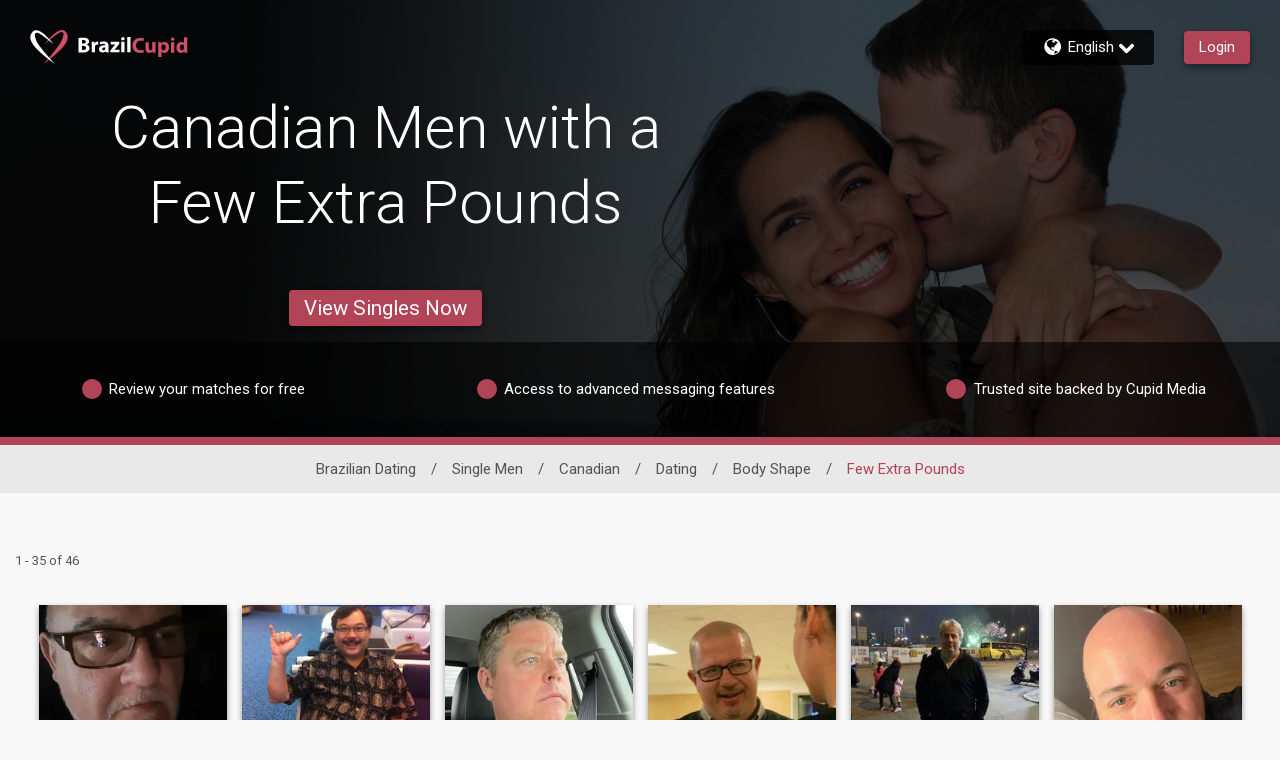

--- FILE ---
content_type: application/javascript
request_url: https://www.brazilcupid.com/R19cBf/ghGX/TcL3r/Pyrnp/T7-5/9pY1rX4mbpwSmQ/OE9CMGI1/awx/BPwhQUCEB
body_size: 179016
content:
(function(){if(typeof Array.prototype.entries!=='function'){Object.defineProperty(Array.prototype,'entries',{value:function(){var index=0;const array=this;return {next:function(){if(index<array.length){return {value:[index,array[index++]],done:false};}else{return {done:true};}},[Symbol.iterator]:function(){return this;}};},writable:true,configurable:true});}}());(function(){Z6();pK8();function Z6(){C8={};if(typeof window!==[]+[][[]]){J8=window;}else if(typeof global!=='undefined'){J8=global;}else{J8=this;}}w48();var bM=function(Y7){if(J8["document"]["cookie"]){try{var OK=J8["document"]["cookie"]["split"]('; ');var NZ=null;var ER=null;for(var pK=0;pK<OK["length"];pK++){var NW=OK[pK];if(NW["indexOf"](""["concat"](Y7,"="))===0){var wR=NW["substring"](""["concat"](Y7,"=")["length"]);if(wR["indexOf"]('~')!==-1||J8["decodeURIComponent"](wR)["indexOf"]('~')!==-1){NZ=wR;}}else if(NW["startsWith"](""["concat"](Y7,"_"))){var MK=NW["indexOf"]('=');if(MK!==-1){var mW=NW["substring"](MK+1);if(mW["indexOf"]('~')!==-1||J8["decodeURIComponent"](mW)["indexOf"]('~')!==-1){ER=mW;}}}}if(ER!==null){return ER;}if(NZ!==null){return NZ;}}catch(R7){return false;}}return false;};var rB=function(){return ["<7","A4K","X0(S0","W ,nV%","\"Q!>b\'+O","Yw36\b\n%IC","3e05N%(\\V>\rL:#JI37B1","\b`z\n","A\x3f(B\'XR\v0>H::M\nP%","21J-O4","\']88L)X7=<\b6:","-I#/","ZG6\x400!M\\8-B0N","G&","+M#\x4000","Ft","X.i!N86","z\x00$U\x3f_#2\x40=b\x40\x3f2K8\vf","!:","d=+PGG2\t=\\)Z",",<P8","+D81a","\\>.D=0\\P","9K:\b","\bB\'-^G0>0\x40-","a:","\n","R69I*&","\\-A<:S0","(\\17","L8(W9\v=sC\n4",">U35Z;%\\0/B","+J6:M;]!","<5M=",")J-t\\&Z08S<#M7(F> P1\b:>^&D","&5`q<ci:oq3 \f}X<L4=\x40=.VN\n\x3f+T-\'M+\x00_)\"]e[vRgAcp",":\\02K","6L7L4T!.%IC","0\\*K9Q00","(\\Q","0RP9r60\\\nI20N;\rEA!2J1","4\\P4\x3f5Q","9!U2\x3fL","(Q0$","$8Q6;W~^O4/\x07|U\'RL4/r6:]1\x00\rs{|CdaYO\r{^l)aVt\n5F!2X>>ye0Vu\r&","X94I0$1P\x40#","\f-QG703","!^M4#\tl;T.F45S","\b","0VA\"","2P,\\4F1","&>E&XL4>W","8","%\"[Q#>K5W([","~)[p,H2:\x3fjwQ-3N;bGb[z,","A)>K4IJ","8:V+X*Z4I36P","wC8P","+F2","b0-Fu:(HEJ8{2V,VfwJOM\")V","$I2x0\"b\'+O","22\x401 q;O9/","%mp","72U&\n\\O","\\Q","%1ZK\t\":>K8 Q","!5","\r*\'\x07",">}.","F$",")_49C\'2XP8\")L/ f8F2","","I%3I4\x07!","D=\'Vq>\vW0 V=D","-1H+Z4\x3f","\'","2>F46V&","!:T&+OF","-L","Q0\x07M,F6","M%\vU:+I[49=","bL6/H>&\\",":I3\x07\\2F8.J","x\n!_F8\x00>W\x00\vZ6","J.F\x3f>U\n\v YK85D3\vS-)D>:C0","=W\v(~C\v27D+1]","#K7I37B","6H/-NK82Q&7Q\x3fO4","9;Z+","q0>A&K\x3fj$=A0","{94D>%KGG:V7","-5W","K=>F\'#*IG\'7","\x3fJ2L*E0/N:\x07RL#7I:&","E%\">I:9\\*Q>F16{M/J/;J*",")B&+SQ","X","%","Z6","U01XQ\x3fL>\\\'%Q\"/B8+\'^G\"","C47L;;","UC5:W:V0]#)B;\t=","JnF","T\x3fK9B1%",">S:&J;","\vf)J5)N#6bG0.D+1","\"Bxh^\v/v+*Y,62da:G\bC+VoVonx,E>*f\nzU&32#VAi(e_a\"7R06xl,f7)Nc &\x3f9d\'~i3u&+JE4(h#x<0\x40\"`\"+&|`1,d={-7o&oE(7ueM,~&7JT-3|\x40%S\'7[4[P\b\x00EQ&GJ\r1_9b\x07zZ&37VNl(f\'_c%\":R6i,r7+Nk &79c\r\'xy3e&!Jc(d#\r<7j\"`\"+&{J1,l={-4o&E87|T2g,\x00~)7J\tT-3|\x40&\vb([$[P:\bQ!GJ1P\b9f\bzU&343VA\vi(j_`%\"7R86xj,f7.,Nc &\x3f9d\'ji3e&+J4(a#x<4P\"Q-\t&|`1,d=k-7o&,E(7lew,~)JT-3|\x40!9b(\r[4[P\boQ&<GJ1_9d-zZ*37VNi9(f/_c%\"%R6i,7+Nf &79g\'x(K3e&$Jc(d#Z<7j\"`\"+&xp1,p={-2o&E(7|e:g,~)7J3T-<d\x40&b([$[_\x00\bQ*G,J1_>9fzU&373VAi(n_g\"7-]<6xNna\nf;>hS&;J5\x00$[P-/JU^_L$la9f\'=v{a&\tV\b5Oeo\x07`7H%r92cf\x3f\x07hV7snH3FfY\nnM&\nd9cl=O\tf YZF\ndT,#i\x3fW7\x07QG\"hjRx7ja\nf<ulS&doOmI1X\x07ZM,7)nxj\"w1/|NO!x5\x405f\t\f65\r\v\fx:3i5Dd!#~\r&3d2\vi3i+Qt2wsm8L\x00e8(_OaFdh5~\x07\bq&\r|c&51x<r\"HZ|a+.\tdo\b8Kkv)ko;4dt0:f;v\rs&!\ru\x07]7i<e;~t1.v0z-ijd-3yp&<pj7iP\f!tlc$\x07 \b\'V7i+\x07gL>52d-^7igu+yl5\"7kth<Q\bI\x00+YRa0\"F2\folv(7Zg&7pox,E>9f/w!(6cjex>I\te6UG27!Bxf+/lTW\x007Al\rriN/|k&7cnx$A>~Wy","|",">I+",">H>=UL#>T&",">G, V,","!gf:J$<x\'*YG4L12V","Q40\x40-","&\"5F \\,\\>)","7+D","%>_!","$X9N>8R&","]n,trgweo3\x00X/F:","k","(R,","&%OV3\"","b\r>og&","^X>2I!6\x07A\b0(\x40v","-X2","M1:G&>U\v7X","vijkCdn","Q%\x3f/\x402","&\\3^4O< ",">S3",">]/;K*","=I#H1I",")M47","B-\'HV\x3f","<<\\=a!)t<\r*\\N","Zw\tsxrZ","U\'M","W4B::M\\0","I&)F%","%NV&!P+;I1\\\b","-N7%IG","A2):A0I1[\x3f=Fb\\4[A=8C3\vj\'J>7","1)|W>:Q6;W","(M>&\\:!G#0B\'#*QK\t43)W0&","fR_49C\'2XP&\"5F,\\=\\>)"];};var Qh=function(Xs,v7){return Xs>v7;};var C8;var Dg=function(Bd,hH){var VZ=J8["Math"]["round"](J8["Math"]["random"]()*(hH-Bd)+Bd);return VZ;};var Hs=function(){return ["\x61\x70\x70\x6c\x79","\x66\x72\x6f\x6d\x43\x68\x61\x72\x43\x6f\x64\x65","\x53\x74\x72\x69\x6e\x67","\x63\x68\x61\x72\x43\x6f\x64\x65\x41\x74"];};var MH=function Xg(kg,HH){'use strict';var dA=Xg;switch(kg){case tj:{return this;}break;case gm:{return this;}break;case FJ:{var Ug=HH[Zr];var cM=HH[Q5];var C4=HH[tj];Eh.push(AO);Ug[cM]=C4[kB()[Rg(lW)].apply(null,[M3,mg(mg(hA)),q2])];Eh.pop();}break;case JC:{var BK=HH[Zr];return typeof BK;}break;case r8:{var UD=HH[Zr];Eh.push(zh);var Ds=J8[SO()[Kd(sI)].apply(null,[LA,wK,x4])](UD);var J4=[];for(var NR in Ds)J4[lB()[Jd(cK)](gR,mg(K4),gg,mg(mg(hA)))](NR);J4[gZ()[A4(dR)].call(null,zW,SR)]();var zA;return zA=function VR(){Eh.push(W7);for(;J4[lB()[Jd(hA)](Id,mg(mg(K4)),WK,Zd)];){var RI=J4[gH()[nR(HM)].apply(null,[Gg,IO,MM,n4])]();if(rs(RI,Ds)){var HR;return VR[kB()[Rg(lW)](M3,xH,WR)]=RI,VR[LW(typeof Y4()[FI(hR)],DR([],[][[]]))?Y4()[FI(XI)](kh,TR,s7):Y4()[FI(vh)].apply(null,[D5,RR,MZ])]=mg(K4),Eh.pop(),HR=VR,HR;}}VR[Y4()[FI(vh)](D5,RR,sI)]=mg(Ns[IO]);var w3;return Eh.pop(),w3=VR,w3;},Eh.pop(),zA;}break;case VS:{var S4=HH[Zr];Eh.push(EZ);var vH;return vH=jZ(r5,[lB()[Jd(RB)](fD,mg({}),O5,CI),S4]),Eh.pop(),vH;}break;case RT:{var Vh=HH[Zr];var j3=HH[Q5];var hM=HH[tj];Eh.push(VB);try{var NK=Eh.length;var L4=mg({});var Js;return Js=jZ(r5,[jB()[mD(D3)].call(null,Zd,GT,XI,cs),Y4()[FI(kH)].call(null,zk,rM,mg(hA)),LW(typeof gZ()[A4(c7)],DR([],[][[]]))?gZ()[A4(JW)](PH,Ag):gZ()[A4(Wh)](fD,T1),Vh.call(j3,hM)]),Eh.pop(),Js;}catch(TI){Eh.splice(tK(NK,K4),Infinity,VB);var D7;return D7=jZ(r5,[jB()[mD(D3)].call(null,lW,GT,XI,Dd),Y4()[FI(X7)](Sd,SB,UH),gZ()[A4(Wh)](fD,T1),TI]),Eh.pop(),D7;}Eh.pop();}break;case w1:{Eh.push(AI);this[Y4()[FI(vh)].apply(null,[Tj,RR,v3])]=mg(Ns[IO]);var zI=this[kB()[Rg(dR)](X7,UH,M2)][hA][lB()[Jd(U7)].call(null,xH,lW,N,NI)];if(LW(Y4()[FI(X7)].apply(null,[BZ,SB,U7]),zI[jB()[mD(D3)](mg(mg(hA)),vT,XI,v3)]))throw zI[gZ()[A4(Wh)](fD,D)];var zR;return zR=this[lB()[Jd(zd)].apply(null,[NA,hD,xB,UH])],Eh.pop(),zR;}break;case NC:{Eh.push(w7);var UZ;return UZ=H3(typeof lB()[Jd(K4)],'undefined')?lB()[Jd(dR)].call(null,jW,c3,Yg,X7):lB()[Jd(Gg)](ms,mg(mg([])),Hh,XI),Eh.pop(),UZ;}break;case KS:{var fW=HH[Zr];var F7;Eh.push(dg);return F7=fW&&Fh(SO()[Kd(Rh)].apply(null,[zd,D3,pA]),typeof J8[jB()[mD(QM)].call(null,Id,ZB,qM,JW)])&&LW(fW[lB()[Jd(v3)](kH,k7,bs,PO)],J8[jB()[mD(QM)](mg(K4),ZB,qM,RO)])&&H3(fW,J8[H3(typeof jB()[mD(SB)],DR([],[][[]]))?jB()[mD(QM)](zd,ZB,qM,ZA):jB()[mD(qg)].call(null,xH,BO,E4,HO)][kB()[Rg(IO)].apply(null,[JD,mg(mg({})),FR])])?jB()[mD(Us)].apply(null,[mg(mg(hA)),CH,pH,zB]):typeof fW,Eh.pop(),F7;}break;case B1:{return this;}break;case kw:{var W4=HH[Zr];Eh.push(VH);var QD=J8[SO()[Kd(sI)](LA,mg(mg(hA)),cA)](W4);var MA=[];for(var m3 in QD)MA[lB()[Jd(cK)].apply(null,[gR,mg(K4),Eg,IO])](m3);MA[gZ()[A4(dR)](zW,Qg)]();var nZ;return nZ=function z4(){Eh.push(P7);for(;MA[lB()[Jd(hA)](Id,mg(K4),x4,G4)];){var UI=MA[gH()[nR(HM)](zB,IO,MM,ss)]();if(rs(UI,QD)){var zK;return z4[kB()[Rg(lW)](M3,SB,DA)]=UI,z4[Y4()[FI(vh)].call(null,mr,RR,IK)]=mg(K4),Eh.pop(),zK=z4,zK;}}z4[Y4()[FI(vh)].call(null,mr,RR,zd)]=mg(hA);var jA;return Eh.pop(),jA=z4,jA;},Eh.pop(),nZ;}break;case Yj:{var vR=HH[Zr];var wA=HH[Q5];var GI=HH[tj];return vR[wA]=GI;}break;case N6:{Eh.push(IO);var tZ;return tZ=lB()[Jd(dR)].apply(null,[jW,Us,Ls,Rh]),Eh.pop(),tZ;}break;case nT:{return this;}break;case WC:{var BH=HH[Zr];Eh.push(pD);var UG=J8[H3(typeof SO()[Kd(BP)],'undefined')?SO()[Kd(sI)].call(null,LA,EN,Nz):SO()[Kd(HM)](LN,mg(K4),sI)](BH);var np=[];for(var TN in UG)np[lB()[Jd(cK)].apply(null,[gR,UH,WB,MP])](TN);np[gZ()[A4(dR)](zW,zM)]();var HV;return HV=function Jf(){Eh.push(UF);for(;np[lB()[Jd(hA)](Id,Wh,hb,r0)];){var Hz=np[gH()[nR(HM)].call(null,IO,IO,MM,J9)]();if(rs(Hz,UG)){var pV;return Jf[H3(typeof kB()[Rg(TY)],DR([],[][[]]))?kB()[Rg(lW)](M3,mg([]),bn):kB()[Rg(CI)].call(null,QV,NA,mP)]=Hz,Jf[Y4()[FI(vh)](Yh,RR,dR)]=mg(K4),Eh.pop(),pV=Jf,pV;}}Jf[Y4()[FI(vh)](Yh,RR,G4)]=mg(hA);var C0;return Eh.pop(),C0=Jf,C0;},Eh.pop(),HV;}break;case Jr:{var wz=HH[Zr];return typeof wz;}break;case HU:{return this;}break;case Jj:{Eh.push(Df);this[Y4()[FI(vh)](wB,RR,mg([]))]=mg(hA);var Sp=this[kB()[Rg(dR)](X7,r0,Vs)][hA][lB()[Jd(U7)].apply(null,[xH,tq,jM,rM])];if(LW(LW(typeof Y4()[FI(EN)],DR([],[][[]]))?Y4()[FI(XI)](c9,j0,k7):Y4()[FI(X7)](QV,SB,Pz),Sp[jB()[mD(D3)](kH,cz,XI,KG)]))throw Sp[LW(typeof gZ()[A4(qg)],DR([],[][[]]))?gZ()[A4(JW)](NF,Zf):gZ()[A4(Wh)].apply(null,[fD,Uh])];var AE;return AE=this[lB()[Jd(zd)].apply(null,[NA,Yq,ZI,BP])],Eh.pop(),AE;}break;case ST:{Eh.push(IP);this[Y4()[FI(vh)](ld,RR,EN)]=mg(hA);var lt=this[LW(typeof kB()[Rg(cK)],DR([],[][[]]))?kB()[Rg(CI)](wt,mg(mg(hA)),Jx):kB()[Rg(dR)].call(null,X7,c3,Td)][Ns[IO]][lB()[Jd(U7)](xH,cp,kW,sE)];if(LW(Y4()[FI(X7)](dY,SB,Mn),lt[LW(typeof jB()[mD(Dd)],DR([],[][[]]))?jB()[mD(qg)].call(null,r0,tn,GN,mg(mg(K4))):jB()[mD(D3)](Ep,rI,XI,sq)]))throw lt[H3(typeof gZ()[A4(k9)],DR([],[][[]]))?gZ()[A4(Wh)](fD,kI):gZ()[A4(JW)].call(null,bx,Jn)];var Wx;return Wx=this[lB()[Jd(zd)].call(null,NA,mg(mg(K4)),fg,c7)],Eh.pop(),Wx;}break;case nv:{var On=HH[Zr];var hV=HH[Q5];var Dt=HH[tj];return On[hV]=Dt;}break;case Pk:{return this;}break;case Pm:{var Fb=HH[Zr];var WN;Eh.push(NG);return WN=jZ(r5,[lB()[Jd(RB)](fD,sL,nL,Kq),Fb]),Eh.pop(),WN;}break;case Tv:{var DF=HH[Zr];var fE;Eh.push(z9);return fE=DF&&Fh(SO()[Kd(Rh)](zd,vh,VP),typeof J8[H3(typeof jB()[mD(vn)],DR([],[][[]]))?jB()[mD(QM)].call(null,mg(mg(K4)),VD,qM,Us):jB()[mD(qg)].apply(null,[vp,kz,QG,tp])])&&LW(DF[lB()[Jd(v3)](kH,c3,QW,vp)],J8[jB()[mD(QM)](bL,VD,qM,mg(mg(hA)))])&&H3(DF,J8[LW(typeof jB()[mD(cK)],'undefined')?jB()[mD(qg)].call(null,IO,WG,sx,c7):jB()[mD(QM)](mg(mg([])),VD,qM,wK)][kB()[Rg(IO)].call(null,JD,Eq,wZ)])?jB()[mD(Us)](r0,Xp,pH,xH):typeof DF,Eh.pop(),fE;}break;case dw:{Eh.push(jE);var Fp;return Fp=lB()[Jd(dR)].apply(null,[jW,PO,ng,SB]),Eh.pop(),Fp;}break;case r5:{var K0=HH[Zr];var pL=HH[Q5];var x3=HH[tj];Eh.push(pn);try{var jf=Eh.length;var bE=mg([]);var Rf;return Rf=jZ(r5,[jB()[mD(D3)].call(null,bL,WL,XI,D3),Y4()[FI(kH)].call(null,nO,rM,mg(mg({}))),gZ()[A4(Wh)].call(null,fD,mM),K0.call(pL,x3)]),Eh.pop(),Rf;}catch(nz){Eh.splice(tK(jf,K4),Infinity,pn);var SN;return SN=jZ(r5,[jB()[mD(D3)].call(null,IK,WL,XI,BY),H3(typeof Y4()[FI(IK)],DR([],[][[]]))?Y4()[FI(X7)].apply(null,[zx,SB,Gg]):Y4()[FI(XI)](UH,Zz,nG),gZ()[A4(Wh)].call(null,fD,mM),nz]),Eh.pop(),SN;}Eh.pop();}break;case cw:{var nf=HH[Zr];var fz=HH[Q5];var gN=HH[tj];Eh.push(hz);nf[fz]=gN[kB()[Rg(lW)](M3,zB,t9)];Eh.pop();}break;}};var Qz=function(){return ["\x6c\x65\x6e\x67\x74\x68","\x41\x72\x72\x61\x79","\x63\x6f\x6e\x73\x74\x72\x75\x63\x74\x6f\x72","\x6e\x75\x6d\x62\x65\x72"];};var nx=function(){return DY.apply(this,[R8,arguments]);};var ZP=function(Fn,cN){return Fn<<cN;};var Vp=function(){return DY.apply(this,[Qr,arguments]);};var DG=function(LP){var Zb=LP[0]-LP[1];var lG=LP[2]-LP[3];var kF=LP[4]-LP[5];var q9=J8["Math"]["sqrt"](Zb*Zb+lG*lG+kF*kF);return J8["Math"]["floor"](q9);};var D9=function(){return ["\f\n\tBO~O9Q$","x","V5","\n\t5d","PZ\nu1+","|\x00;bV\bT=!\x00DN\vL\fO5]g\r","\b\x07\bH\x40P!<pUGW","4A","70BI]","=:","!d /M\x3f\fX","[/;\'\nWHL(Z<","]\b}\x07K5","NZ\b<68\x00MH P7_","Y0GV\bVE","\t\v\x3f,#VR","vM\n\'\fLQ\x07]\fR31\'N\"+D\rLL\b4","1+\n","\fE","$)YS)*\x00WIoZ$\b<F","\bZ<\b+l-","3OP+M7U \b:w2\n","B<[^\b\ts\'\x00PI]^R#] L\x3fK\v\n;CZ\r","E-\x07","1","6ZLF","\'MH\vDk<7T9\b_","[","R ","1\fPL]S\v+M\x3f","","< KQ\r_","G","\"\t","i*Mj)EZ\bY+\x3f U\f","+P$\x07\bO*)]V\b","\\X$!M","T\x00\b","8&8\x00MH","U1\v\'D*\x00","N=+Q\b_","+FP\b","E1LL\n(#0\x00\x40T*H\rS","6<P\x3f","\t","L\x00-zK\v400SX]H","$","MM9+N$E","","[+LQ\b770",";O\'","s\x00CX$","^&-F\bG78]V","xS\fY\x3f","\x3f","PH\x07HO8-\"V, J\v0YJ::\v","\"<GZ<\'","\fN\vc","N",",O>D1","U\fGI\x07*W#","X<+M\x3f2","DYjU$6W","\'MlF^\"\t7g.\fB-FM","\b^W\vLQ\t6\'","U","Z#-<J=\n\b\n2LQ",";\'O.","\x3f9","2\'&LX\x07","\bJ\v-L[","G&4\n","*72}$|z","Q\x07_","i","!QU\x00\\\n^",">F%","$\bR+LL","P\x3f","MV","#0ESDU3","5\'NY","8]W","T]\x40~(\r<F8E +[P","g>QNy\r","#^\b;LM","<\'","O\x3f\b-K.","\x40SY^$","{Z+\x3f4FNJ]p:|\x07\bh\n7GZ\rV;AP\x07M^k<\b)OEWtKV\bP","\n\t5g","\tI3G","Q","QS\\O","=Mz\n\'\fPH\x07GI","U\"B\t0]F/\r\'0","H$:F",".i-","R4+M","DP:=;\x00\x40H\vF","<[MP","Z^","!\x00UP","\x40$\tY\b","\"FR\x07[O\x3f\bV%\bD\v","J8\x3f\x00N\n,]=:#\x00","\x00c0","",",J\x3f\nX","M%;8Qe*,Di^^q<qB","QY\fMI5","xTSS\n|P","\\\x00;ns*7:","<*L).,f!<]Z\r"," Q]","FQ\b0=W]]","K\t","B_L^\":J$&H\t,MV<!4JH","zHh","-K9\b","\r}Zi\vU7>\tfqS\\jTFA9NL\x07MW<B2O","9Lt","S",";(N>4^hm4FNme\frR\t&JV","\x07m>;","_n","6-\fV_H3\'S\x3f","+\f_\x00","1","HN51+M,\x07","2;V]L\r",">u*\x07<Y","\'\x00BXz\nZ$","OS\x40","\b\f\'","F","JO,H0","47l-)_\r","\fMX\x07Q1]","6\rBN#]","QY\fMI5|","\"J8)E-\x40P\n","\'!P","\r<FX","<_V668\nQE","<;\tL]L_","Eh\x3fz8y\x3f:.,i~=;2;&$}#h9L(b\r\b(o7heO,f>\x07Z7h\x3fW%$y;1]+\x07jeg=*=uF8q4y\nOV/%\f/$o\\O;\b2\r1{}/<z5b\n9\t,H86:\'}#o\b/{3. \'hw)8:$\x07P\t<b\t()n$h~=8:d$b33J0!b\n*,gW;|~=3*<\nb{`z8b\'*\\j$MxE-AQq\x3fvd\x3fb & z$x~=82`\x00$bv:MT)b\n*:Y]\x3f-x~=5aavSh\x3fx\n8!R\n/\",j\'\fo-88\t\nR} Z\x3f\n<\rw&,e hQ2KJ\"A{4\\$\bT9.,a+\bh8:$vm/z)n)*!(j$7g\rM8:\fWKTB0M\n:a/%\f,Qh~.\nc$`f\'F.~8b&9$&L$n=:/TbO\rh\x3fz\tT9.,a\nFX706$r}#h3c<i=<j>h~\x3f#O%r}#G8\t\nv\n*%z6h=880;,R},x\x3fz</:h,)%\\j$~k\b:$bkU{\x3fz\'`$*\nj$pf\n*$Nr&byLb\b9 Z$Gj=81>76L}1M/z&u\x00\f-\'$ji \n\vv}#cM_)p/:.,FP bX8+:!rVk\x3fz/b>D$hh~ /\x3f\x3fgPs_\x3fO:\n]_+kH!1)=u85(*,j}t=)/Z_\nZ\x3f\v<\tvx9\f|P7SX98:&snhNj>>.,};nS#0Dy#h~\x3f G;\t\x3f]`x~>>1\'\f2Ud#M/zN\x003%]}-\tq~>\n:c$diQ{\x07Z\x07H Y,..,O hS.\r<$7b}8}s\r,N-$.<j\'3F\t3I*\x3fN\fh0~<#y\x3f,)y$ce*O$kn#h4b.!b{:..|#\fK~2<:9Fl\x3fz48b\'1]&L!\fh~=:$bW8}Oz;-\t5=d\v>8:\x07$bvQM\x07T\v9g*.\'^0F~;\x3f$iu/\x40z`,`\x07\x3f8j$Ze+L7{}l\x3fz;7O)\".,j$DVS2:!hM{\x3fzN**.Lh^~85$N\t\x3fzu1\n!j>h~=(\t$bx\bM/z)q\n*%:Oh~#Ib$d^%\vac/!<#=,j/dJ$!:56Nb}#h\x3fL6b\n/\t.7huOB$H[\tz2<\x00f\n*XRThz1-)4+\x40}N\x3fz,<h\n*.)A7*hx\v))/jqqMk7<b\n%9._ hT\x00.b}#jM\x3f<b\'8#]E0hu>(<6Gm#hKb6)aZ.,h4|N=<$iO7Pzb\n\x009`c=88<R}\'G+z7%u.>O4hT6 04/}#j+}7\ff%>.,a=\x40P=*$OybyLb\b\n^<Z$Gj=81\'L}Sh\x3fz`,`>\"j+\bh~N+\v7=b\f3h7aD$GZE1\fh~M>\rG{4o|\tt~[^o*x~>I*\x00Meh<H:9))=o!mpL(:3vM#g;z8K/,8j$xl:\"!q}#{0b\b/!\n*+4\\#H86:\'m#j}\fa8(_<j&\v~P\r89 \"TS\x00nA<q27\x3fDThx=&\"HS^:t,b,4lk+\x3fK24b~5s\rYbD7</ ,z$CK98:\x3fWh[#K=i#<~r\n.;:mU8gn=;3-Mh:h3<f)*\x07j\".`]=7> Tnn<\x00T)X\t5j(mk~=24c$`m4~\x3f|\'<,`#.]z$Jx:\x00a/AR6f\x3fj>~r\n(>;~kL>)$ND6mG~<#[ \b)`$hy3>ejN\x3fz**i{:..N\v;|~>+\t\r7e^%\na\x07H~\x40{!Z;l#7}R:\r!76\'vVVh\x3fz;[8&\"j$A1I*\x3feih3T<ur[>,h\x07yt=8::Mn#h4\r4\tb\x00)8}#cn/.\\lhR{8\n\';s,*.,j3#nH\vg/7b}(j)x\x3f<7D\n*-7hu-$HjC\rT<{8\v(j$7Y\rM8:\f\beF8(h-a[,j$oM\nc$`i$Nz8b%!*\\!\vh~&-AQf\x3fj\x3f~r\n(\f8f\x07gz=;eNPsF<k*.\'S1Z~L(:\x00VqE~KU*\vb\n2Y\"4j^O \n b}]L|\'9b\n!5;HQh~4+:<ueU{\x3fz$p$*_<j&oj85$OXPS~<*f\n*(S.>h]>\r>\tfDSh\x3f|2:VX=L8:hp[x\x3fz9b\n!= rR\vh~6+6\x00:$`O\rh\x3fz\n\'\tT>.,a8PP=>\f1\x07$bv\bHKl)<b\n(*]6=x~=5aavSh\x3fx5-R\n.8j$]p\x3f:\x0014b}\tA*p7\x3f\n*,8<(hz,:&BE\rhNj>w9.,a8\\>I*<eh0~<#2[>,h\x077ej=8! 2Rnc\vb\n!:k=80\ng\rK_\tg\ba+\fG\b.L hq98:\x3f\x07Vh[&{\x3fz*K8*(D\x07gz=:3=Mrz)`\x07)f\n*(j$5{\f5>\bqjRx\x3fx5(a}*,j\bit=)/`k,l\x3fz</}gr..,F+knH=8;&$m#`|-!\r*x~\x3f>\fUr}!6]\x00f\n*.>mm=811f}#E<b:3\vb\n\x07=^Ah~7I\"$A\nZ\x3f\v<\x07\x40\f-3KQ(6:&dKy;u<OY$\no7hu\t\'NDK_`\x00\x40\t[>,h0\rKm=81\x00\\f}#DNI9A\n%*,i hA[;.+Ke\fy&zI\fb\n#]z$xR\b:$bQWPNj>N8\t./X.^{.8:;\"<{vs+W%\t*.$I$l~><J;1\"Ii#h0S\t{\n&[/j$q~<:>#gVl\x3fz;;\nh,*$]z$p\r\tH: :$b}}Oz<~r\n(\\zgz=8gUr}%MLW%\'\txZ.,n<4W\x40d$bt,S3v(R\f/A\r*h-8<f7Z]5A78b/..,E/ nH8+:1Gt(YV62r\n)n$D827$mm#h+!<\x00f\n*\\oThx>-&VqSS^6i<\bs\'\t&,j$cp\x401b$`_4dz8b&^\\j$Kx*\f!`\x07\nK*{\x3fz-\tT9.,a\bn=;:<{v M0X\x07)f\n*=j\".F]=7>-aTG0W*{1\f*,j{~=3,\nb\f3h=Y>1b\n!8n=:b*m#j\n\fb99.,m5-xs78:Wy#h}Mb\b\n^>dU\bh|+-\"$Qw#h\x3fq2\t\vb\t\vI\b\v_[E(:PKXEb\b/8\x40\x3fD,j$h\nD22z0b}(n0R\x3f<b\n)5\tn$ETH2,`}h\x3fzn\n*.\\(.h~=#e+f}#E\nf\n*>,j$A=884R}%lC",";1]K\fC\'|\tJ","VPI#!M\x07","-^:>","Y\n-HK4F","\f\no\x00/\x40\\=\'4","\",\f[,[Z/\f\v#:WYz\\>\"","OS\r[","!M=N:A^7","u"];};var Ln=function Rp(JG,SL){'use strict';var RE=Rp;switch(JG){case Yj:{var xq=function(Hx,M9){Eh.push(Wp);if(mg(hN)){for(var FY=Ns[IO];px(FY,Ns[XI]);++FY){if(px(FY,U7)||LW(FY,TY)||LW(FY,Wb)||LW(FY,C8[jB()[mD(Y3)](XI,Fg,TY,XI)]())){hx[FY]=kx(K4);}else{hx[FY]=hN[lB()[Jd(hA)].call(null,Id,nG,DP,NI)];hN+=J8[lB()[Jd(QM)](IF,HO,lM,v3)][LW(typeof CG()[Zq(hA)],DR(lB()[Jd(HO)].apply(null,[Wh,Pf,k6,Y3]),[][[]]))?CG()[Zq(IO)](CI,CI,Ap,XI,HE,Sf):CG()[Zq(K4)](mg([]),jW,QN,Pz,JW,K7)](FY);}}}var E3=lB()[Jd(HO)].apply(null,[Wh,Dd,k6,MP]);for(var nV=hA;px(nV,Hx[lB()[Jd(hA)](Id,cK,DP,mg(hA))]);nV++){var bG=Hx[H3(typeof SO()[Kd(CI)],DR('',[][[]]))?SO()[Kd(IO)](Tx,CI,AA):SO()[Kd(HM)].call(null,Mq,Eb,TV)](nV);var jn=AY(It(M9,v3),Ns[Id]);M9*=C8[jB()[mD(Rh)](xb,z7,dg,mg(mg([])))]();M9&=Ns[HO];M9+=C8[H3(typeof zz()[IG(Id)],DR(lB()[Jd(HO)](Wh,c3,k6,Wb),[][[]]))?zz()[IG(Id)](Op,CI,cH,NI):zz()[IG(XI)](UP,A0,Hb,Rh)]();M9&=Ns[Gg];var Ht=hx[Hx[gZ()[A4(lW)](Rb,CW)](nV)];if(LW(typeof bG[lB()[Jd(sE)](KG,mg({}),j4,hR)],SO()[Kd(Rh)](zd,mg([]),Lh))){var BF=bG[H3(typeof lB()[Jd(Gg)],DR([],[][[]]))?lB()[Jd(sE)].apply(null,[KG,xb,j4,hY]):lB()[Jd(Gg)](Kp,mg(mg({})),Cq,D3)](hA);if(PN(BF,U7)&&px(BF,Jz)){Ht=hx[BF];}}if(PN(Ht,hA)){var mt=BV(jn,hN[lB()[Jd(hA)].call(null,Id,tp,DP,mg(mg(hA)))]);Ht+=mt;Ht%=hN[lB()[Jd(hA)](Id,cp,DP,qM)];bG=hN[Ht];}E3+=bG;}var Bx;return Eh.pop(),Bx=E3,Bx;};var Vt=function(qf){var ff=[0x428a2f98,0x71374491,0xb5c0fbcf,0xe9b5dba5,0x3956c25b,0x59f111f1,0x923f82a4,0xab1c5ed5,0xd807aa98,0x12835b01,0x243185be,0x550c7dc3,0x72be5d74,0x80deb1fe,0x9bdc06a7,0xc19bf174,0xe49b69c1,0xefbe4786,0x0fc19dc6,0x240ca1cc,0x2de92c6f,0x4a7484aa,0x5cb0a9dc,0x76f988da,0x983e5152,0xa831c66d,0xb00327c8,0xbf597fc7,0xc6e00bf3,0xd5a79147,0x06ca6351,0x14292967,0x27b70a85,0x2e1b2138,0x4d2c6dfc,0x53380d13,0x650a7354,0x766a0abb,0x81c2c92e,0x92722c85,0xa2bfe8a1,0xa81a664b,0xc24b8b70,0xc76c51a3,0xd192e819,0xd6990624,0xf40e3585,0x106aa070,0x19a4c116,0x1e376c08,0x2748774c,0x34b0bcb5,0x391c0cb3,0x4ed8aa4a,0x5b9cca4f,0x682e6ff3,0x748f82ee,0x78a5636f,0x84c87814,0x8cc70208,0x90befffa,0xa4506ceb,0xbef9a3f7,0xc67178f2];var jq=0x6a09e667;var l3=0xbb67ae85;var FL=0x3c6ef372;var HP=0xa54ff53a;var xn=0x510e527f;var FV=0x9b05688c;var sz=0x1f83d9ab;var Q3=0x5be0cd19;var RY=Ip(qf);var fq=RY["length"]*8;RY+=J8["String"]["fromCharCode"](0x80);var mV=RY["length"]/4+2;var FP=J8["Math"]["ceil"](mV/16);var Nq=new (J8["Array"])(FP);for(var fp=0;fp<FP;fp++){Nq[fp]=new (J8["Array"])(16);for(var kp=0;kp<16;kp++){Nq[fp][kp]=RY["charCodeAt"](fp*64+kp*4)<<24|RY["charCodeAt"](fp*64+kp*4+1)<<16|RY["charCodeAt"](fp*64+kp*4+2)<<8|RY["charCodeAt"](fp*64+kp*4+3)<<0;}}var NL=fq/J8["Math"]["pow"](2,32);Nq[FP-1][14]=J8["Math"]["floor"](NL);Nq[FP-1][15]=fq;for(var Mx=0;Mx<FP;Mx++){var P3=new (J8["Array"])(64);var Db=jq;var sP=l3;var Mz=FL;var b3=HP;var d0=xn;var vY=FV;var AF=sz;var sb=Q3;for(var SY=0;SY<64;SY++){var CE=void 0,tb=void 0,bt=void 0,KP=void 0,Lz=void 0,AV=void 0;if(SY<16)P3[SY]=Nq[Mx][SY];else{CE=jx(P3[SY-15],7)^jx(P3[SY-15],18)^P3[SY-15]>>>3;tb=jx(P3[SY-2],17)^jx(P3[SY-2],19)^P3[SY-2]>>>10;P3[SY]=P3[SY-16]+CE+P3[SY-7]+tb;}tb=jx(d0,6)^jx(d0,11)^jx(d0,25);bt=d0&vY^~d0&AF;KP=sb+tb+bt+ff[SY]+P3[SY];CE=jx(Db,2)^jx(Db,13)^jx(Db,22);Lz=Db&sP^Db&Mz^sP&Mz;AV=CE+Lz;sb=AF;AF=vY;vY=d0;d0=b3+KP>>>0;b3=Mz;Mz=sP;sP=Db;Db=KP+AV>>>0;}jq=jq+Db;l3=l3+sP;FL=FL+Mz;HP=HP+b3;xn=xn+d0;FV=FV+vY;sz=sz+AF;Q3=Q3+sb;}return [jq>>24&0xff,jq>>16&0xff,jq>>8&0xff,jq&0xff,l3>>24&0xff,l3>>16&0xff,l3>>8&0xff,l3&0xff,FL>>24&0xff,FL>>16&0xff,FL>>8&0xff,FL&0xff,HP>>24&0xff,HP>>16&0xff,HP>>8&0xff,HP&0xff,xn>>24&0xff,xn>>16&0xff,xn>>8&0xff,xn&0xff,FV>>24&0xff,FV>>16&0xff,FV>>8&0xff,FV&0xff,sz>>24&0xff,sz>>16&0xff,sz>>8&0xff,sz&0xff,Q3>>24&0xff,Q3>>16&0xff,Q3>>8&0xff,Q3&0xff];};var pP=function(){var Wn=Ut();var Gf=-1;if(Wn["indexOf"]('Trident/7.0')>-1)Gf=11;else if(Wn["indexOf"]('Trident/6.0')>-1)Gf=10;else if(Wn["indexOf"]('Trident/5.0')>-1)Gf=9;else Gf=0;return Gf>=9;};var In=function(){var YE=XY();var bz=J8["Object"]["prototype"]["hasOwnProperty"].call(J8["Navigator"]["prototype"],'mediaDevices');var O9=J8["Object"]["prototype"]["hasOwnProperty"].call(J8["Navigator"]["prototype"],'serviceWorker');var Uz=! !J8["window"]["browser"];var dP=typeof J8["ServiceWorker"]==='function';var vx=typeof J8["ServiceWorkerContainer"]==='function';var Ux=typeof J8["frames"]["ServiceWorkerRegistration"]==='function';var Bf=J8["window"]["location"]&&J8["window"]["location"]["protocol"]==='http:';var dN=YE&&(!bz||!O9||!dP||!Uz||!vx||!Ux)&&!Bf;return dN;};var XY=function(){var tt=Ut();var Pp=/(iPhone|iPad).*AppleWebKit(?!.*(Version|CriOS))/i["test"](tt);var YF=J8["navigator"]["platform"]==='MacIntel'&&J8["navigator"]["maxTouchPoints"]>1&&/(Safari)/["test"](tt)&&!J8["window"]["MSStream"]&&typeof J8["navigator"]["standalone"]!=='undefined';return Pp||YF;};var NV=function(s9){var Uf=J8["Math"]["floor"](J8["Math"]["random"]()*100000+10000);var wP=J8["String"](s9*Uf);var W0=0;var Fz=[];var Rx=wP["length"]>=18?true:false;while(Fz["length"]<6){Fz["push"](J8["parseInt"](wP["slice"](W0,W0+2),10));W0=Rx?W0+3:W0+2;}var fY=DG(Fz);return [Uf,fY];};var ht=function(Sn){if(Sn===null||Sn===undefined){return 0;}var hf=function rG(hq){return Sn["toLowerCase"]()["includes"](hq["toLowerCase"]());};var NE=0;(CL&&CL["fields"]||[])["some"](function(mY){var nY=mY["type"];var Oz=mY["labels"];if(Oz["some"](hf)){NE=lp[nY];if(mY["extensions"]&&mY["extensions"]["labels"]&&mY["extensions"]["labels"]["some"](function(Up){return Sn["toLowerCase"]()["includes"](Up["toLowerCase"]());})){NE=lp[mY["extensions"]["type"]];}return true;}return false;});return NE;};var TP=function(qp){if(qp===undefined||qp==null){return false;}var RF=function zP(rE){return qp["toLowerCase"]()===rE["toLowerCase"]();};return Vf["some"](RF);};var kn=function(Kt){try{var HG=new (J8["Set"])(J8["Object"]["values"](lp));return Kt["split"](';')["some"](function(qY){var Ez=qY["split"](',');var lL=J8["Number"](Ez[Ez["length"]-1]);return HG["has"](lL);});}catch(An){return false;}};var RN=function(V3){var Px='';var I9=0;if(V3==null||J8["document"]["activeElement"]==null){return jZ(r5,["elementFullId",Px,"elementIdType",I9]);}var jV=['id','name','for','placeholder','aria-label','aria-labelledby'];jV["forEach"](function(JN){if(!V3["hasAttribute"](JN)||Px!==''&&I9!==0){return;}var Sb=V3["getAttribute"](JN);if(Px===''&&(Sb!==null||Sb!==undefined)){Px=Sb;}if(I9===0){I9=ht(Sb);}});return jZ(r5,["elementFullId",Px,"elementIdType",I9]);};var M0=function(wb){var tf;if(wb==null){tf=J8["document"]["activeElement"];}else tf=wb;if(J8["document"]["activeElement"]==null)return -1;var QP=tf["getAttribute"]('name');if(QP==null){var Ix=tf["getAttribute"]('id');if(Ix==null)return -1;else return wN(Ix);}return wN(QP);};var CN=function(g0){var Jp=-1;var vG=[];if(! !g0&&typeof g0==='string'&&g0["length"]>0){var mq=g0["split"](';');if(mq["length"]>1&&mq[mq["length"]-1]===''){mq["pop"]();}Jp=J8["Math"]["floor"](J8["Math"]["random"]()*mq["length"]);var gG=mq[Jp]["split"](',');for(var cq in gG){if(!J8["isNaN"](gG[cq])&&!J8["isNaN"](J8["parseInt"](gG[cq],10))){vG["push"](gG[cq]);}}}else{var Jb=J8["String"](Dg(1,5));var rb='1';var Lt=J8["String"](Dg(20,70));var wn=J8["String"](Dg(100,300));var R9=J8["String"](Dg(100,300));vG=[Jb,rb,Lt,wn,R9];}return [Jp,vG];};var Lb=function(db,Cb){var Bz=typeof db==='string'&&db["length"]>0;var w0=!J8["isNaN"](Cb)&&(J8["Number"](Cb)===-1||ZY()<J8["Number"](Cb));if(!(Bz&&w0)){return false;}var bY='^([a-fA-F0-9]{31,32})$';return db["search"](bY)!==-1;};var Rq=function(nF,OP,JP){var st;do{st=G9(Em,[nF,OP]);}while(LW(BV(st,JP),hA));return st;};var sp=function(kL){Eh.push(MN);var QF=XY(kL);var HL=J8[SO()[Kd(sI)](LA,QN,v9)][kB()[Rg(IO)](JD,lq,ZR)][H3(typeof zz()[IG(Y3)],'undefined')?zz()[IG(hA)](Tq,sI,jP,LA):zz()[IG(XI)].apply(null,[dn,xb,zx,KG])].call(J8[FE()[OL(Rh)](VY,CI,vn,xH,gP)][LW(typeof kB()[Rg(MZ)],DR('',[][[]]))?kB()[Rg(CI)].call(null,fN,XI,d9):kB()[Rg(IO)](JD,MP,ZR)],FE()[OL(sE)](kb,JW,Dd,MZ,dg));var pN=J8[SO()[Kd(sI)].call(null,LA,sE,v9)][kB()[Rg(IO)](JD,TY,ZR)][zz()[IG(hA)](Tq,sI,jP,CI)].call(J8[FE()[OL(Rh)](VY,CI,KG,vp,gP)][kB()[Rg(IO)].apply(null,[JD,sI,ZR])],jB()[mD(LA)].apply(null,[HY,wH,LV,O0]));var bp=mg(mg(J8[jB()[mD(Id)].apply(null,[Gz,Mf,cp,LA])][Y4()[FI(hY)](Yz,xH,tq)]));var rL=LW(typeof J8[H3(typeof gZ()[A4(MZ)],DR('',[][[]]))?gZ()[A4(G4)](IK,Jh):gZ()[A4(JW)].apply(null,[vz,qP])],H3(typeof SO()[Kd(Eb)],DR([],[][[]]))?SO()[Kd(Rh)].apply(null,[zd,c7,EV]):SO()[Kd(HM)](Zt,LA,Dn));var tN=LW(typeof J8[gH()[nR(Rh)](wL,Gz,Jz,Vn)],SO()[Kd(Rh)](zd,mg(mg([])),EV));var BN=LW(typeof J8[Y4()[FI(Eb)](dh,dR,wK)][LW(typeof gH()[nR(K4)],DR([],[][[]]))?gH()[nR(cK)].call(null,PO,z3,A9,Lf):gH()[nR(sE)](BY,sL,H0,Vn)],SO()[Kd(Rh)](zd,mz,EV));var OG=J8[jB()[mD(Id)](mg(mg(K4)),Mf,cp,hA)][kB()[Rg(G4)].call(null,nP,BY,gt)]&&LW(J8[jB()[mD(Id)](IK,Mf,cp,cs)][kB()[Rg(G4)].call(null,nP,Dz,gt)][lB()[Jd(G4)](MY,KG,EI,mg(hA))],H3(typeof CG()[Zq(Id)],'undefined')?CG()[Zq(lW)](ZA,Yq,Lx,bP,Id,jP):CG()[Zq(IO)](zd,Y3,BG,IK,mF,YL));var dq=QF&&(mg(HL)||mg(pN)||mg(rL)||mg(bp)||mg(tN)||mg(BN))&&mg(OG);var AL;return Eh.pop(),AL=dq,AL;};var kN=function(h9){Eh.push(Mp);var lb;return lb=WP()[gZ()[A4(vh)](RB,q3)](function kG(Xq){Eh.push(Lp);while(K4)switch(Xq[zz()[IG(Y3)].call(null,A9,XI,R0,HM)]=Xq[jB()[mD(vh)](wK,JH,kt,mg(K4))]){case hA:if(rs(LW(typeof gZ()[A4(JW)],'undefined')?gZ()[A4(JW)](NN,xV):gZ()[A4(Eq)].call(null,Hf,FW),J8[SO()[Kd(O0)](TY,O0,hK)])){Xq[LW(typeof jB()[mD(vn)],'undefined')?jB()[mD(qg)].call(null,cK,KY,cL,Wh):jB()[mD(vh)](Y3,JH,kt,sI)]=C8[Y4()[FI(MZ)](Es,IO,mg({}))]();break;}{var m0;return m0=Xq[jB()[mD(TY)](mz,gg,vE,IO)](FE()[OL(QM)].call(null,N9,HO,qt,hY,jF),null),Eh.pop(),m0;}case cK:{var Ub;return Ub=Xq[jB()[mD(TY)](RO,gg,vE,sE)](LW(typeof FE()[OL(CI)],DR(lB()[Jd(HO)](Wh,Mn,Xn,tp),[][[]]))?FE()[OL(sI)](Pb,Ff,k7,Dz,TE):FE()[OL(QM)].apply(null,[N9,HO,hA,dR,jF]),J8[SO()[Kd(O0)].apply(null,[TY,sL,hK])][gZ()[A4(Eq)](Hf,FW)][lB()[Jd(Eq)].call(null,Yq,wK,mB,hD)](h9)),Eh.pop(),Ub;}case Ns[IF]:case lB()[Jd(qM)].apply(null,[vn,hY,LZ,Wb]):{var OF;return OF=Xq[gZ()[A4(zd)].apply(null,[cp,CZ])](),Eh.pop(),OF;}}Eh.pop();},null,null,null,J8[Y4()[FI(qM)](gd,dG,lq)]),Eh.pop(),lb;};var D0=function(){if(mg(Q5)){}else if(mg({})){}else if(mg([])){}else if(mg(mg(Zr))){}else if(mg(Zr)){return function bb(){Eh.push(LN);var RV=Ut();var Qq=lB()[Jd(HO)].apply(null,[Wh,v3,Ag,ZA]);var PY=[];for(var U0=hA;px(U0,C8[LW(typeof Y4()[FI(Wb)],DR('',[][[]]))?Y4()[FI(XI)](zE,x9,M3):Y4()[FI(KG)](cG,dg,SB)]());U0++){var g9=Qn(RV);PY[lB()[Jd(cK)](gR,mg(hA),mH,mz)](g9);Qq=DR(Qq,RV[g9]);}var pz=[Qq,PY];var KN;return KN=pz[lB()[Jd(vn)](D3,sE,ZD,mg(mg([])))](kB()[Rg(cp)](r0,Gg,B3)),Eh.pop(),KN;};}else{}};var T9=function(){Eh.push(V9);try{var K9=Eh.length;var JV=mg({});var gq=mp();var Bp=ln()[jB()[mD(MZ)].apply(null,[k7,Ys,sq,mg(mg(K4))])](new (J8[jB()[mD(KG)](Rh,KW,PL,SB)])(LW(typeof FE()[OL(hA)],DR(lB()[Jd(HO)].apply(null,[Wh,Gz,mr,BP]),[][[]]))?FE()[OL(sI)](If,V9,Y3,TY,Hn):FE()[OL(HM)](NP,K4,Gz,CI,jF),SO()[Kd(dR)].call(null,MF,sI,vg)),gZ()[A4(cp)].apply(null,[Kq,sB]));var wx=mp();var wY=tK(wx,gq);var ZF;return ZF=jZ(r5,[SO()[Kd(TY)].apply(null,[kt,G4,gW]),Bp,Y4()[FI(Kq)].call(null,m4,JD,Rh),wY]),Eh.pop(),ZF;}catch(zb){Eh.splice(tK(K9,K4),Infinity,V9);var DL;return Eh.pop(),DL={},DL;}Eh.pop();};var ln=function(){Eh.push(Xf);var sN=J8[FE()[OL(Xf)](Sx,HO,Gg,Rh,ct)][H3(typeof lB()[Jd(kH)],DR([],[][[]]))?lB()[Jd(cp)](RB,v3,KG,K4):lB()[Jd(Gg)](PE,jW,R0,HM)]?J8[FE()[OL(Xf)](Sx,HO,ZA,qg,ct)][H3(typeof lB()[Jd(D3)],DR('',[][[]]))?lB()[Jd(cp)].apply(null,[RB,zd,KG,nG]):lB()[Jd(Gg)].call(null,s7,zB,Lq,jW)]:kx(Ns[IK]);var df=J8[FE()[OL(Xf)].call(null,Sx,HO,r0,mg(K4),ct)][gZ()[A4(hY)](NA,Wf)]?J8[FE()[OL(Xf)](Sx,HO,IO,mg({}),ct)][LW(typeof gZ()[A4(Kq)],DR('',[][[]]))?gZ()[A4(JW)](bL,Sx):gZ()[A4(hY)](NA,Wf)]:kx(K4);var zf=J8[SO()[Kd(O0)].apply(null,[TY,mz,YL])][lB()[Jd(hY)](rM,mg(hA),W7,sq)]?J8[SO()[Kd(O0)].apply(null,[TY,A9,YL])][H3(typeof lB()[Jd(NI)],DR('',[][[]]))?lB()[Jd(hY)].apply(null,[rM,TY,W7,QM]):lB()[Jd(Gg)](Gb,mg(mg(hA)),dn,Mn)]:kx(K4);var Oq=J8[SO()[Kd(O0)](TY,mz,YL)][FE()[OL(vn)].apply(null,[lz,lW,Wb,mg(hA),AN])]?J8[SO()[Kd(O0)](TY,Y3,YL)][LW(typeof FE()[OL(lW)],DR(LW(typeof lB()[Jd(hA)],DR('',[][[]]))?lB()[Jd(Gg)](k9,nG,Gn,mg(mg({}))):lB()[Jd(HO)](Wh,BY,LE,bL),[][[]]))?FE()[OL(sI)].call(null,ft,Sz,wL,Yq,fF):FE()[OL(vn)](lz,lW,tq,zd,AN)]():kx(Ns[IK]);var CP=J8[SO()[Kd(O0)].apply(null,[TY,QM,YL])][LW(typeof Y4()[FI(Wh)],DR([],[][[]]))?Y4()[FI(XI)](ss,YY,JW):Y4()[FI(BY)](nn,c3,mg(mg(K4)))]?J8[SO()[Kd(O0)](TY,mg(mg([])),YL)][Y4()[FI(BY)](nn,c3,mg(K4))]:kx(K4);var Cp=kx(K4);var Np=[lB()[Jd(HO)](Wh,Kq,LE,fD),Cp,SO()[Kd(Eq)].apply(null,[tp,mg(mg([])),Bb]),G9(tk,[]),G9(B1,[]),G9(Am,[]),G9(V1,[]),G9(gm,[]),G9(NC,[]),sN,df,zf,Oq,CP];var Yf;return Yf=Np[lB()[Jd(vn)].apply(null,[D3,cs,Of,mg(mg([]))])](SO()[Kd(Xf)].apply(null,[kH,Wh,jY])),Eh.pop(),Yf;};var GL=function(){Eh.push(lf);var kY;return kY=G9(t6,[J8[jB()[mD(Id)](HO,VL,cp,mz)]]),Eh.pop(),kY;};var DN=function(){var xF=[rP,XF];var EF=bM(xE);Eh.push(tF);if(H3(EF,mg(Q5))){try{var sV=Eh.length;var RG=mg(Q5);var rY=J8[H3(typeof gZ()[A4(IO)],DR('',[][[]]))?gZ()[A4(SB)].call(null,KG,Vd):gZ()[A4(JW)](vt,lY)](EF)[gH()[nR(Id)].apply(null,[nG,Id,gR,EO])](jB()[mD(SB)].apply(null,[Ep,qA,rf,O0]));if(PN(rY[LW(typeof lB()[Jd(MZ)],'undefined')?lB()[Jd(Gg)](V9,IK,dL,O0):lB()[Jd(hA)](Id,UH,k0,sq)],XI)){var pY=J8[gZ()[A4(cK)].call(null,Eq,Es)](rY[Ns[cK]],QM);pY=J8[SO()[Kd(kH)](Hf,mg(mg(K4)),IB)](pY)?rP:pY;xF[hA]=pY;}}catch(QL){Eh.splice(tK(sV,K4),Infinity,tF);}}var L3;return Eh.pop(),L3=xF,L3;};var PG=function(){var jt=[kx(K4),kx(K4)];var Hq=bM(KL);Eh.push(S9);if(H3(Hq,mg(Q5))){try{var zp=Eh.length;var WY=mg(mg(Zr));var rN=J8[gZ()[A4(SB)].call(null,KG,TL)](Hq)[LW(typeof gH()[nR(CI)],DR(lB()[Jd(HO)](Wh,xb,PP,sE),[][[]]))?gH()[nR(cK)](IK,PO,NN,UN):gH()[nR(Id)](RB,Id,gR,Tq)](jB()[mD(SB)](mg([]),PR,rf,mg(mg(K4))));if(PN(rN[lB()[Jd(hA)](Id,kH,FN,CI)],XI)){var gp=J8[LW(typeof gZ()[A4(TY)],DR([],[][[]]))?gZ()[A4(JW)](GY,zx):gZ()[A4(cK)].call(null,Eq,ZV)](rN[K4],QM);var rV=J8[gZ()[A4(cK)](Eq,ZV)](rN[IO],QM);gp=J8[SO()[Kd(kH)](Hf,HM,f3)](gp)?kx(K4):gp;rV=J8[LW(typeof SO()[Kd(Gz)],'undefined')?SO()[Kd(HM)](tG,KG,mE):SO()[Kd(kH)](Hf,hD,f3)](rV)?kx(Ns[IK]):rV;jt=[rV,gp];}}catch(j9){Eh.splice(tK(zp,K4),Infinity,S9);}}var m9;return Eh.pop(),m9=jt,m9;};var Fq=function(){Eh.push(U9);var xz=lB()[Jd(HO)].call(null,Wh,qM,BE,BP);var kV=bM(KL);if(kV){try{var MV=Eh.length;var p3=mg(Q5);var En=J8[gZ()[A4(SB)].apply(null,[KG,Bt])](kV)[gH()[nR(Id)](A9,Id,gR,sY)](jB()[mD(SB)](vh,EO,rf,LA));xz=En[hA];}catch(KV){Eh.splice(tK(MV,K4),Infinity,U9);}}var mn;return Eh.pop(),mn=xz,mn;};var Tp=function(){var Q9=bM(KL);Eh.push(nN);if(Q9){try{var Dp=Eh.length;var cE=mg([]);var Ex=J8[gZ()[A4(SB)].apply(null,[KG,Fx])](Q9)[gH()[nR(Id)](Ep,Id,gR,ZN)](jB()[mD(SB)].call(null,RR,rZ,rf,mg(mg(K4))));if(PN(Ex[lB()[Jd(hA)](Id,NI,NY,mg(K4))],v3)){var Pq=J8[gZ()[A4(cK)](Eq,F9)](Ex[Gg],QM);var Mb;return Mb=J8[SO()[Kd(kH)](Hf,vh,T0)](Pq)||LW(Pq,kx(K4))?kx(K4):Pq,Eh.pop(),Mb;}}catch(Ob){Eh.splice(tK(Dp,K4),Infinity,nN);var gf;return gf=kx(C8[SO()[Kd(hD)](Bn,IO,Lf)]()),Eh.pop(),gf;}}var pf;return Eh.pop(),pf=kx(K4),pf;};var HN=function(){Eh.push(rF);var vq=bM(KL);if(vq){try{var Rz=Eh.length;var UY=mg(mg(Zr));var kE=J8[gZ()[A4(SB)].call(null,KG,nq)](vq)[gH()[nR(Id)](BY,Id,gR,KE)](jB()[mD(SB)](wL,HW,rf,Pz));if(LW(kE[lB()[Jd(hA)](Id,mg(mg(K4)),lf,mg(mg(hA)))],v3)){var Rt;return Eh.pop(),Rt=kE[HO],Rt;}}catch(GG){Eh.splice(tK(Rz,K4),Infinity,rF);var JF;return Eh.pop(),JF=null,JF;}}var wG;return Eh.pop(),wG=null,wG;};var YV=function(hE,VG){Eh.push(AG);for(var Qp=C8[H3(typeof kB()[Rg(zd)],DR('',[][[]]))?kB()[Rg(RO)](TY,mg({}),ND):kB()[Rg(CI)].apply(null,[Wz,mg(mg(K4)),UV])]();px(Qp,VG[LW(typeof lB()[Jd(sE)],DR('',[][[]]))?lB()[Jd(Gg)].apply(null,[xY,IO,Eb,QN]):lB()[Jd(hA)](Id,Mn,cP,BY)]);Qp++){var sn=VG[Qp];sn[kB()[Rg(v3)](hR,Pf,Qs)]=sn[kB()[Rg(v3)].apply(null,[hR,cs,Qs])]||mg([]);sn[lB()[Jd(Y3)].apply(null,[qM,BY,SV,QN])]=mg(mg({}));if(rs(kB()[Rg(lW)].call(null,M3,Kq,vA),sn))sn[gZ()[A4(v3)](zB,AP)]=mg(mg({}));J8[SO()[Kd(sI)].call(null,LA,xb,lM)][Y4()[FI(IO)](H4,lW,kH)](hE,WE(sn[H3(typeof Y4()[FI(XI)],DR([],[][[]]))?Y4()[FI(r0)](Rs,NA,dR):Y4()[FI(XI)](IP,Yq,mg(K4))]),sn);}Eh.pop();};var xN=function(hp,vV,Ct){Eh.push(Kz);if(vV)YV(hp[kB()[Rg(IO)].apply(null,[JD,wL,R0])],vV);if(Ct)YV(hp,Ct);J8[SO()[Kd(sI)](LA,JW,Mt)][Y4()[FI(IO)](pA,lW,A9)](hp,kB()[Rg(IO)](JD,sI,R0),jZ(r5,[LW(typeof gZ()[A4(KG)],DR([],[][[]]))?gZ()[A4(JW)](fV,IP):gZ()[A4(v3)](zB,Sx),mg(mg(Zr))]));var Ib;return Eh.pop(),Ib=hp,Ib;};var WE=function(VF){Eh.push(sE);var CY=Tt(VF,lB()[Jd(sI)](Eq,sE,XL,SB));var Ox;return Ox=Fh(H3(typeof jB()[mD(Rh)],DR([],[][[]]))?jB()[mD(Us)].apply(null,[EN,mz,pH,Eb]):jB()[mD(qg)](Eq,Tb,WV,K4),f9(CY))?CY:J8[lB()[Jd(QM)](IF,Xf,XV,kH)](CY),Eh.pop(),Ox;};var Tt=function(SP,wE){Eh.push(Iz);if(tP(FE()[OL(K4)].call(null,fF,HO,M3,mg({}),lV),f9(SP))||mg(SP)){var QE;return Eh.pop(),QE=SP,QE;}var Wq=SP[J8[jB()[mD(QM)].apply(null,[hA,lg,qM,c7])][Y4()[FI(RO)](jN,Kq,fD)]];if(H3(fG(hA),Wq)){var Nb=Wq.call(SP,wE||SO()[Kd(Y3)](v3,MZ,sA));if(tP(FE()[OL(K4)](fF,HO,QN,vp,lV),f9(Nb))){var ZG;return Eh.pop(),ZG=Nb,ZG;}throw new (J8[gZ()[A4(HO)].call(null,XI,jd)])(lB()[Jd(wL)](fL,IF,Xx,Pz));}var B9;return B9=(LW(lB()[Jd(sI)].apply(null,[Eq,dR,hg,xb]),wE)?J8[lB()[Jd(QM)].apply(null,[IF,BY,vN,Us])]:J8[H3(typeof SO()[Kd(X7)],DR('',[][[]]))?SO()[Kd(vn)](Dd,mg(mg({})),v0):SO()[Kd(HM)].call(null,VH,c7,z3)])(SP),Eh.pop(),B9;};var DE=function(vL){Eh.push(fx);if(mg(vL)){Kx=A9;lF=zh;cx=sL;jp=C8[H3(typeof SO()[Kd(G4)],'undefined')?SO()[Kd(NA)].call(null,zh,mg(mg(hA)),EH):SO()[Kd(HM)].apply(null,[pH,Pf,gn])]();Az=vn;zL=vn;WF=vn;XG=vn;Wt=vn;}Eh.pop();};var PV=function(){Eh.push(Yn);Zp=lB()[Jd(HO)](Wh,mg({}),Vz,fD);Yx=hA;cn=hA;SG=hA;kf=lB()[Jd(HO)].apply(null,[Wh,Eb,Vz,QN]);JY=hA;Kf=hA;GP=hA;GE=lB()[Jd(HO)](Wh,kH,Vz,mg(mg(hA)));BL=hA;Nx=hA;xx=hA;sf=hA;Eh.pop();qb=hA;TF=hA;};var vF=function(){Eh.push(vp);bq=hA;MG=lB()[Jd(HO)](Wh,vn,Yb,LA);lx={};dE=lB()[Jd(HO)](Wh,Mn,Yb,mg({}));dF=hA;Eh.pop();Nn=hA;};var UL=function(hG,LG,zq){Eh.push(rF);try{var tE=Eh.length;var QY=mg(mg(Zr));var mb=hA;var tx=mg([]);if(H3(LG,K4)&&PN(cn,cx)){if(mg(EP[LW(typeof kB()[Rg(Eb)],DR('',[][[]]))?kB()[Rg(CI)](gz,RO,N3):kB()[Rg(ZA)](IO,bL,tg)])){tx=mg(mg(Q5));EP[kB()[Rg(ZA)](IO,RO,tg)]=mg(Zr);}var S0;return S0=jZ(r5,[zz()[IG(Gz)].call(null,I0,cK,mN,SB),mb,zz()[IG(IF)].call(null,w9,Wh,pF,Eb),tx,H3(typeof Y4()[FI(hA)],DR([],[][[]]))?Y4()[FI(SB)](pI,Dz,Ep):Y4()[FI(XI)](C9,YY,BP),Yx]),Eh.pop(),S0;}if(LW(LG,Ns[IK])&&px(Yx,lF)||H3(LG,K4)&&px(cn,cx)){var Aq=hG?hG:J8[jB()[mD(Id)](mg(mg({})),xt,cp,rM)][kB()[Rg(QN)].apply(null,[zd,s7,fF])];var Rn=kx(K4);var cY=kx(Ns[IK]);if(Aq&&Aq[gZ()[A4(QN)](gR,Fs)]&&Aq[gZ()[A4(c7)](RO,Z4)]){Rn=J8[jB()[mD(cK)](A9,mN,fD,mg(mg({})))][SO()[Kd(qM)].apply(null,[VV,mg(mg({})),WI])](Aq[gZ()[A4(QN)](gR,Fs)]);cY=J8[jB()[mD(cK)](QM,mN,fD,vn)][SO()[Kd(qM)](VV,sL,WI)](Aq[gZ()[A4(c7)](RO,Z4)]);}else if(Aq&&Aq[jB()[mD(cs)](hR,gb,Bq,sq)]&&Aq[SO()[Kd(wL)].apply(null,[ZA,mg([]),KE])]){Rn=J8[jB()[mD(cK)](v3,mN,fD,RO)][SO()[Kd(qM)](VV,cK,WI)](Aq[jB()[mD(cs)].apply(null,[qg,gb,Bq,UH])]);cY=J8[H3(typeof jB()[mD(U7)],'undefined')?jB()[mD(cK)](RO,mN,fD,RR):jB()[mD(qg)].call(null,lq,Gg,Mn,k7)][H3(typeof SO()[Kd(gR)],DR('',[][[]]))?SO()[Kd(qM)](VV,Y3,WI):SO()[Kd(HM)](NI,mg(mg({})),GY)](Aq[SO()[Kd(wL)].apply(null,[ZA,mg({}),KE])]);}var TG=Aq[zz()[IG(IK)](nN,CI,mN,U7)];if(Fh(TG,null))TG=Aq[kB()[Rg(c7)](lW,dR,R2)];var Nt=M0(TG);mb=tK(mp(),zq);var zn=lB()[Jd(HO)](Wh,kH,f4,Gz)[kB()[Rg(IF)].apply(null,[Bq,sI,m4])](sf,SO()[Kd(MZ)].call(null,Hp,TY,QI))[kB()[Rg(IF)].apply(null,[Bq,SB,m4])](LG,SO()[Kd(MZ)](Hp,Dd,QI))[kB()[Rg(IF)].apply(null,[Bq,bP,m4])](mb,LW(typeof SO()[Kd(D3)],DR('',[][[]]))?SO()[Kd(HM)](hL,vp,c9):SO()[Kd(MZ)](Hp,k7,QI))[kB()[Rg(IF)].apply(null,[Bq,vn,m4])](Rn,SO()[Kd(MZ)](Hp,mg(mg([])),QI))[kB()[Rg(IF)](Bq,mg(mg([])),m4)](cY);if(H3(LG,K4)){zn=lB()[Jd(HO)](Wh,mg(K4),f4,rM)[kB()[Rg(IF)](Bq,sI,m4)](zn,SO()[Kd(MZ)](Hp,mg(mg({})),QI))[kB()[Rg(IF)](Bq,vp,m4)](Nt);var Qb=tP(typeof Aq[lB()[Jd(r0)](HM,mg(mg(K4)),zV,RB)],kB()[Rg(QM)].call(null,MY,Xf,HB))?Aq[lB()[Jd(r0)].call(null,HM,vp,zV,cp)]:Aq[kB()[Rg(cs)](Eb,nG,cf)];if(tP(Qb,null)&&H3(Qb,K4))zn=lB()[Jd(HO)](Wh,D3,f4,fD)[kB()[Rg(IF)](Bq,mg(mg({})),m4)](zn,H3(typeof SO()[Kd(TY)],DR('',[][[]]))?SO()[Kd(MZ)](Hp,mg(mg(hA)),QI):SO()[Kd(HM)](X9,mg(hA),bN))[H3(typeof kB()[Rg(Eb)],DR('',[][[]]))?kB()[Rg(IF)](Bq,nG,m4):kB()[Rg(CI)](jG,wK,sY)](Qb);}if(tP(typeof Aq[Y4()[FI(lq)](MI,mz,mg([]))],kB()[Rg(QM)](MY,jW,HB))&&LW(Aq[Y4()[FI(lq)](MI,mz,fD)],mg([])))zn=lB()[Jd(HO)](Wh,sL,f4,mg({}))[kB()[Rg(IF)](Bq,M3,m4)](zn,lB()[Jd(RO)](dR,hD,VI,mg(mg({}))));zn=(LW(typeof lB()[Jd(dR)],DR('',[][[]]))?lB()[Jd(Gg)](lE,cp,ON,sq):lB()[Jd(HO)].call(null,Wh,mg(mg(hA)),f4,lq))[kB()[Rg(IF)].apply(null,[Bq,Kq,m4])](zn,SO()[Kd(Xf)](kH,mg({}),Yp));SG=DR(DR(DR(DR(DR(SG,sf),LG),mb),Rn),cY);Zp=DR(Zp,zn);}if(LW(LG,K4))Yx++;else cn++;sf++;var gE;return gE=jZ(r5,[zz()[IG(Gz)].apply(null,[I0,cK,mN,v3]),mb,zz()[IG(IF)].call(null,w9,Wh,pF,hA),tx,Y4()[FI(SB)].call(null,pI,Dz,Gz),Yx]),Eh.pop(),gE;}catch(mG){Eh.splice(tK(tE,K4),Infinity,rF);}Eh.pop();};var HF=function(nt,Pt,bV){Eh.push(xG);try{var IY=Eh.length;var ZL=mg(mg(Zr));var Cf=nt?nt:J8[H3(typeof jB()[mD(Wb)],'undefined')?jB()[mD(Id)].apply(null,[Id,xL,cp,cp]):jB()[mD(qg)](kH,OE,YP,gR)][kB()[Rg(QN)](zd,fD,GY)];var Gx=hA;var tL=kx(K4);var jL=C8[SO()[Kd(hD)].call(null,Bn,mg(mg({})),E9)]();var wq=mg(Q5);if(PN(dF,Kx)){if(mg(EP[kB()[Rg(ZA)].call(null,IO,s7,hF)])){wq=mg(Zr);EP[kB()[Rg(ZA)](IO,Dd,hF)]=mg(mg({}));}var gx;return gx=jZ(r5,[LW(typeof zz()[IG(sE)],'undefined')?zz()[IG(XI)](sI,LY,H9,Zd):zz()[IG(Gz)](I0,cK,kz,bP),Gx,kB()[Rg(xH)](Us,cK,IE),tL,zz()[IG(IF)].apply(null,[w9,Wh,qF,RB]),wq]),Eh.pop(),gx;}if(px(dF,Kx)&&Cf&&H3(Cf[Y4()[FI(ZA)].apply(null,[XO,Kz,sE])],undefined)){tL=Cf[Y4()[FI(ZA)](XO,Kz,KG)];var CV=Cf[SO()[Kd(r0)](MP,qg,B0)];var Tz=Cf[H3(typeof gH()[nR(cK)],'undefined')?gH()[nR(IF)](IK,v3,cb,gY):gH()[nR(cK)].apply(null,[HM,HM,pt,Sd])]?K4:hA;var ML=Cf[kB()[Rg(nG)](CI,Pz,xP)]?K4:hA;var qz=Cf[kB()[Rg(Pz)](l9,qM,vM)]?K4:hA;var F3=Cf[Y4()[FI(QN)](fP,D3,KG)]?K4:hA;var qG=DR(DR(DR(nb(Tz,v3),nb(ML,XI)),nb(qz,cK)),F3);Gx=tK(mp(),bV);var CF=M0(null);var wV=C8[kB()[Rg(RO)](TY,mg(mg(K4)),qD)]();if(CV&&tL){if(H3(CV,hA)&&H3(tL,hA)&&H3(CV,tL))tL=kx(K4);else tL=H3(tL,hA)?tL:CV;}if(LW(ML,hA)&&LW(qz,hA)&&LW(F3,hA)&&Qh(tL,U7)){if(LW(Pt,IO)&&PN(tL,Ns[kH])&&Xt(tL,zY))tL=kx(cK);else if(PN(tL,Ns[X7])&&Xt(tL,KG))tL=kx(IO);else if(PN(tL,Ns[U7])&&Xt(tL,rf))tL=kx(XI);else tL=kx(cK);}if(H3(CF,bF)){XP=hA;bF=CF;}else XP=DR(XP,K4);var EL=pE(tL);if(LW(EL,hA)){var DV=(LW(typeof lB()[Jd(D3)],'undefined')?lB()[Jd(Gg)].call(null,qN,lq,cz,Ep):lB()[Jd(HO)].call(null,Wh,Gg,XE,mg(hA)))[kB()[Rg(IF)].apply(null,[Bq,mg(mg(K4)),cA])](dF,SO()[Kd(MZ)](Hp,r0,Ph))[kB()[Rg(IF)].call(null,Bq,Rh,cA)](Pt,SO()[Kd(MZ)].apply(null,[Hp,mg(mg(K4)),Ph]))[kB()[Rg(IF)](Bq,Ep,cA)](Gx,SO()[Kd(MZ)](Hp,hY,Ph))[kB()[Rg(IF)].apply(null,[Bq,KG,cA])](tL,LW(typeof SO()[Kd(mz)],DR([],[][[]]))?SO()[Kd(HM)].apply(null,[Nz,cs,qL]):SO()[Kd(MZ)](Hp,Wh,Ph))[kB()[Rg(IF)](Bq,kH,cA)](wV,SO()[Kd(MZ)].call(null,Hp,vh,Ph))[kB()[Rg(IF)].call(null,Bq,zd,cA)](qG,SO()[Kd(MZ)](Hp,D3,Ph))[LW(typeof kB()[Rg(K4)],DR('',[][[]]))?kB()[Rg(CI)](r9,mg(K4),wK):kB()[Rg(IF)](Bq,hD,cA)](CF);if(H3(typeof Cf[H3(typeof Y4()[FI(v3)],'undefined')?Y4()[FI(lq)].apply(null,[Yd,mz,tp]):Y4()[FI(XI)].call(null,vf,YL,sE)],kB()[Rg(QM)](MY,Gz,Wp))&&LW(Cf[Y4()[FI(lq)].call(null,Yd,mz,IK)],mg([])))DV=lB()[Jd(HO)](Wh,hY,XE,Dd)[kB()[Rg(IF)].apply(null,[Bq,mg(mg(hA)),cA])](DV,LW(typeof gZ()[A4(vn)],'undefined')?gZ()[A4(JW)].apply(null,[dg,qq]):gZ()[A4(cs)].apply(null,[HM,gV]));DV=lB()[Jd(HO)](Wh,sq,XE,D3)[kB()[Rg(IF)](Bq,Wh,cA)](DV,SO()[Kd(Xf)](kH,QN,Dq));dE=DR(dE,DV);Nn=DR(DR(DR(DR(DR(DR(Nn,dF),Pt),Gx),tL),qG),CF);}else jL=hA;}if(jL&&Cf&&Cf[Y4()[FI(ZA)].apply(null,[XO,Kz,NA])]){dF++;}var lN;return lN=jZ(r5,[LW(typeof zz()[IG(sI)],DR(lB()[Jd(HO)].call(null,Wh,cs,XE,kH),[][[]]))?zz()[IG(XI)](Tq,EY,Gt,c3):zz()[IG(Gz)].call(null,I0,cK,kz,M3),Gx,kB()[Rg(xH)](Us,vp,IE),tL,zz()[IG(IF)](w9,Wh,qF,hR),wq]),Eh.pop(),lN;}catch(P9){Eh.splice(tK(IY,K4),Infinity,xG);}Eh.pop();};var Ab=function(hn,t3,vP,zt,ME){Eh.push(pb);try{var lP=Eh.length;var fb=mg({});var zN=mg([]);var pp=C8[kB()[Rg(RO)].call(null,TY,Us,C3)]();var kP=kB()[Rg(K4)](Rh,lq,T3);var rz=vP;var Uq=zt;if(LW(t3,C8[LW(typeof SO()[Kd(ZA)],DR([],[][[]]))?SO()[Kd(HM)].apply(null,[KE,cp,wF]):SO()[Kd(hD)].call(null,Bn,ZA,Dx)]())&&px(BL,zL)||H3(t3,K4)&&px(Nx,WF)){var Zn=hn?hn:J8[jB()[mD(Id)].apply(null,[cs,WW,cp,gR])][kB()[Rg(QN)](zd,mg([]),DZ)];var kq=kx(Ns[IK]),nE=kx(K4);if(Zn&&Zn[gZ()[A4(QN)](gR,GD)]&&Zn[gZ()[A4(c7)].apply(null,[RO,ds])]){kq=J8[jB()[mD(cK)](X7,BW,fD,LA)][SO()[Kd(qM)].apply(null,[VV,mg(mg([])),sD])](Zn[gZ()[A4(QN)](gR,GD)]);nE=J8[jB()[mD(cK)](mg(mg([])),BW,fD,X7)][SO()[Kd(qM)](VV,mg(mg(K4)),sD)](Zn[gZ()[A4(c7)](RO,ds)]);}else if(Zn&&Zn[H3(typeof jB()[mD(X7)],'undefined')?jB()[mD(cs)](Pz,G3,Bq,sq):jB()[mD(qg)](Mn,tY,Cx,mg(K4))]&&Zn[SO()[Kd(wL)](ZA,Mn,QR)]){kq=J8[jB()[mD(cK)].call(null,EN,BW,fD,cK)][SO()[Kd(qM)](VV,ZA,sD)](Zn[jB()[mD(cs)](sI,G3,Bq,Xf)]);nE=J8[jB()[mD(cK)].call(null,QM,BW,fD,Dd)][H3(typeof SO()[Kd(Gg)],DR([],[][[]]))?SO()[Kd(qM)](VV,vh,sD):SO()[Kd(HM)](U7,vn,W9)](Zn[SO()[Kd(wL)].apply(null,[ZA,wK,QR])]);}else if(Zn&&Zn[LW(typeof SO()[Kd(r0)],'undefined')?SO()[Kd(HM)].apply(null,[zF,mg(mg(K4)),w9]):SO()[Kd(RO)](Ep,JW,S7)]&&LW(Iq(Zn[SO()[Kd(RO)](Ep,v3,S7)]),FE()[OL(K4)](tW,HO,vn,BY,lV))){if(Qh(Zn[SO()[Kd(RO)](Ep,tq,S7)][lB()[Jd(hA)](Id,HY,tG,cK)],hA)){var Sq=Zn[LW(typeof SO()[Kd(wL)],'undefined')?SO()[Kd(HM)](tp,Ep,KF):SO()[Kd(RO)](Ep,zB,S7)][Ns[IO]];if(Sq&&Sq[gZ()[A4(QN)](gR,GD)]&&Sq[H3(typeof gZ()[A4(G4)],'undefined')?gZ()[A4(c7)](RO,ds):gZ()[A4(JW)](rp,wf)]){kq=J8[LW(typeof jB()[mD(CI)],'undefined')?jB()[mD(qg)].apply(null,[wK,kt,Et,mg(mg(K4))]):jB()[mD(cK)](G4,BW,fD,MZ)][SO()[Kd(qM)](VV,dR,sD)](Sq[gZ()[A4(QN)](gR,GD)]);nE=J8[jB()[mD(cK)].call(null,HY,BW,fD,kH)][SO()[Kd(qM)].apply(null,[VV,U7,sD])](Sq[gZ()[A4(c7)].apply(null,[RO,ds])]);}else if(Sq&&Sq[H3(typeof jB()[mD(BY)],'undefined')?jB()[mD(cs)](nG,G3,Bq,BY):jB()[mD(qg)].call(null,nG,Mq,Dn,mg(mg(hA)))]&&Sq[H3(typeof SO()[Kd(K4)],'undefined')?SO()[Kd(wL)](ZA,mg(mg(K4)),QR):SO()[Kd(HM)].call(null,CI,xb,NG)]){kq=J8[jB()[mD(cK)].call(null,mg(K4),BW,fD,mg(mg(hA)))][SO()[Kd(qM)](VV,tp,sD)](Sq[jB()[mD(cs)](vh,G3,Bq,mg(mg({})))]);nE=J8[jB()[mD(cK)](mg(mg(hA)),BW,fD,HY)][SO()[Kd(qM)](VV,lq,sD)](Sq[SO()[Kd(wL)](ZA,xb,QR)]);}kP=Y4()[FI(K4)].apply(null,[BB,mf,hY]);}else{zN=mg(mg(Q5));}}if(mg(zN)){pp=tK(mp(),ME);var dx=lB()[Jd(HO)].apply(null,[Wh,PO,gh,TY])[LW(typeof kB()[Rg(XI)],DR([],[][[]]))?kB()[Rg(CI)](dV,mg(mg(hA)),Yt):kB()[Rg(IF)](Bq,gR,Hd)](TF,SO()[Kd(MZ)].apply(null,[Hp,Rh,EA]))[kB()[Rg(IF)].call(null,Bq,Mn,Hd)](t3,LW(typeof SO()[Kd(LA)],DR([],[][[]]))?SO()[Kd(HM)](b9,UH,UE):SO()[Kd(MZ)].apply(null,[Hp,mg(mg(hA)),EA]))[kB()[Rg(IF)](Bq,D3,Hd)](pp,SO()[Kd(MZ)](Hp,mg(mg({})),EA))[kB()[Rg(IF)](Bq,mg({}),Hd)](kq,SO()[Kd(MZ)].call(null,Hp,LA,EA))[H3(typeof kB()[Rg(ZA)],DR([],[][[]]))?kB()[Rg(IF)].call(null,Bq,mg(mg(hA)),Hd):kB()[Rg(CI)].apply(null,[qV,JW,EE])](nE,SO()[Kd(MZ)](Hp,mg(mg({})),EA))[kB()[Rg(IF)](Bq,Y3,Hd)](kP);if(tP(typeof Zn[H3(typeof Y4()[FI(qM)],DR('',[][[]]))?Y4()[FI(lq)].apply(null,[TK,mz,mg(mg({}))]):Y4()[FI(XI)].apply(null,[Kn,w9,fD])],kB()[Rg(QM)](MY,bL,cO))&&LW(Zn[H3(typeof Y4()[FI(KG)],DR('',[][[]]))?Y4()[FI(lq)].call(null,TK,mz,XI):Y4()[FI(XI)](EN,xf,Gz)],mg(mg(Zr))))dx=lB()[Jd(HO)](Wh,lW,gh,mg(K4))[kB()[Rg(IF)](Bq,LA,Hd)](dx,gZ()[A4(cs)](HM,ld));GE=lB()[Jd(HO)].apply(null,[Wh,HY,gh,xH])[kB()[Rg(IF)](Bq,QM,Hd)](DR(GE,dx),SO()[Kd(Xf)](kH,tp,TB));xx=DR(DR(DR(DR(DR(xx,TF),t3),pp),kq),nE);if(LW(t3,K4))BL++;else Nx++;TF++;rz=hA;Uq=hA;}}var JE;return JE=jZ(r5,[zz()[IG(Gz)](I0,cK,BW,vh),pp,lB()[Jd(SB)].apply(null,[MP,IF,J3,lq]),rz,SO()[Kd(SB)].apply(null,[lW,c7,Qs]),Uq,kB()[Rg(tq)](Ef,fD,wD),zN]),Eh.pop(),JE;}catch(bf){Eh.splice(tK(lP,K4),Infinity,pb);}Eh.pop();};var Y9=function(RP,JL,EG){Eh.push(NI);try{var Un=Eh.length;var zG=mg({});var Jq=hA;var gF=mg(mg(Zr));if(LW(JL,K4)&&px(JY,jp)||H3(JL,C8[SO()[Kd(hD)](Bn,qt,qt)]())&&px(Kf,Az)){var L9=RP?RP:J8[jB()[mD(Id)](mg(mg(hA)),Z9,cp,Wh)][LW(typeof kB()[Rg(cs)],DR([],[][[]]))?kB()[Rg(CI)](OV,Dd,p9):kB()[Rg(QN)](zd,SB,n9)];if(L9&&H3(L9[jB()[mD(xH)](Eq,YG,zB,mg(mg([])))],kB()[Rg(MP)](cK,sq,tV))){gF=mg(mg([]));var pq=kx(Ns[IK]);var pG=kx(K4);if(L9&&L9[gZ()[A4(QN)].call(null,gR,Qt)]&&L9[gZ()[A4(c7)](RO,VE)]){pq=J8[jB()[mD(cK)](RB,Xb,fD,cs)][H3(typeof SO()[Kd(tq)],DR('',[][[]]))?SO()[Kd(qM)](VV,hA,Kb):SO()[Kd(HM)](Jz,hR,Ft)](L9[gZ()[A4(QN)].apply(null,[gR,Qt])]);pG=J8[jB()[mD(cK)](mg(K4),Xb,fD,mz)][SO()[Kd(qM)].call(null,VV,Pf,Kb)](L9[gZ()[A4(c7)](RO,VE)]);}else if(L9&&L9[jB()[mD(cs)](RR,sG,Bq,c3)]&&L9[SO()[Kd(wL)](ZA,Eq,E4)]){pq=J8[jB()[mD(cK)](v3,Xb,fD,JW)][SO()[Kd(qM)].call(null,VV,mg(mg({})),Kb)](L9[jB()[mD(cs)].apply(null,[Id,sG,Bq,qg])]);pG=J8[jB()[mD(cK)](mg(hA),Xb,fD,UH)][SO()[Kd(qM)](VV,mg(hA),Kb)](L9[SO()[Kd(wL)](ZA,CI,E4)]);}Jq=tK(mp(),EG);var IL=lB()[Jd(HO)](Wh,wK,Jt,Dz)[kB()[Rg(IF)](Bq,r0,dp)](qb,SO()[Kd(MZ)](Hp,BP,NP))[kB()[Rg(IF)](Bq,mg([]),dp)](JL,SO()[Kd(MZ)](Hp,Gg,NP))[H3(typeof kB()[Rg(O0)],'undefined')?kB()[Rg(IF)](Bq,K4,dp):kB()[Rg(CI)].call(null,Sd,NI,rx)](Jq,SO()[Kd(MZ)].call(null,Hp,Id,NP))[H3(typeof kB()[Rg(hD)],'undefined')?kB()[Rg(IF)].apply(null,[Bq,Dd,dp]):kB()[Rg(CI)](VN,Eq,rM)](pq,SO()[Kd(MZ)](Hp,mg([]),NP))[H3(typeof kB()[Rg(ZA)],DR([],[][[]]))?kB()[Rg(IF)](Bq,U7,dp):kB()[Rg(CI)].apply(null,[jz,cK,vp])](pG);if(H3(typeof L9[Y4()[FI(lq)].apply(null,[Nw,mz,G4])],LW(typeof kB()[Rg(MZ)],DR([],[][[]]))?kB()[Rg(CI)].call(null,XL,HY,mx):kB()[Rg(QM)](MY,Zd,Zx))&&LW(L9[Y4()[FI(lq)].call(null,Nw,mz,Yq)],mg(Q5)))IL=lB()[Jd(HO)].call(null,Wh,Id,Jt,bP)[kB()[Rg(IF)](Bq,lW,dp)](IL,gZ()[A4(cs)](HM,Gq));GP=DR(DR(DR(DR(DR(GP,qb),JL),Jq),pq),pG);kf=lB()[Jd(HO)](Wh,D3,Jt,mg(mg({})))[kB()[Rg(IF)](Bq,Kq,dp)](DR(kf,IL),SO()[Kd(Xf)].apply(null,[kH,Mn,x4]));if(LW(JL,K4))JY++;else Kf++;}}if(LW(JL,K4))JY++;else Kf++;qb++;var Vx;return Vx=jZ(r5,[zz()[IG(Gz)](I0,cK,Xb,Dd),Jq,jB()[mD(nG)].apply(null,[qM,Nz,PO,c3]),gF]),Eh.pop(),Vx;}catch(Cn){Eh.splice(tK(Un,K4),Infinity,NI);}Eh.pop();};var wp=function(YN,Xz,SE){Eh.push(Fx);try{var LL=Eh.length;var vb=mg(Q5);var IN=hA;var At=mg(Q5);if(PN(bq,XG)){if(mg(EP[kB()[Rg(ZA)](IO,qg,RL)])){At=mg(Zr);EP[kB()[Rg(ZA)](IO,zB,RL)]=mg(mg(Q5));}var qE;return qE=jZ(r5,[zz()[IG(Gz)].call(null,I0,cK,Pn,X7),IN,H3(typeof zz()[IG(IO)],DR(H3(typeof lB()[Jd(Gg)],DR('',[][[]]))?lB()[Jd(HO)].call(null,Wh,IF,gL,IO):lB()[Jd(Gg)](cF,IK,FR,EN),[][[]]))?zz()[IG(IF)].apply(null,[w9,Wh,Gp,RR]):zz()[IG(XI)].call(null,qn,jb,U9,hA),At]),Eh.pop(),qE;}var PF=YN?YN:J8[jB()[mD(Id)].call(null,M3,sF,cp,RO)][kB()[Rg(QN)](zd,tp,VY)];var Ax=PF[LW(typeof zz()[IG(lW)],DR([],[][[]]))?zz()[IG(XI)](Tf,bn,Vb,sq):zz()[IG(IK)].call(null,nN,CI,Pn,lW)];if(Fh(Ax,null))Ax=PF[LW(typeof kB()[Rg(Xf)],DR([],[][[]]))?kB()[Rg(CI)](J0,NA,pn):kB()[Rg(c7)](lW,sI,sK)];var OY=TP(Ax[jB()[mD(D3)].apply(null,[cK,jM,XI,Wb])]);var FF=H3(GF[SO()[Kd(lq)](Bq,mg(mg([])),dY)](YN&&YN[H3(typeof jB()[mD(D3)],DR('',[][[]]))?jB()[mD(D3)].call(null,c3,jM,XI,hA):jB()[mD(qg)](Y3,VN,JD,HM)]),kx(Ns[IK]));if(mg(OY)&&mg(FF)){var St;return St=jZ(r5,[zz()[IG(Gz)].call(null,I0,cK,Pn,Kq),IN,zz()[IG(IF)](w9,Wh,Gp,Wh),At]),Eh.pop(),St;}var Vq=M0(Ax);var Ot=lB()[Jd(HO)].call(null,Wh,qg,gL,wL);var ZE=lB()[Jd(HO)](Wh,qg,gL,Gz);var Tn=lB()[Jd(HO)](Wh,IK,gL,Id);var IV=lB()[Jd(HO)].call(null,Wh,kH,gL,c7);if(LW(Xz,Ns[vh])){Ot=PF[kB()[Rg(hR)](JW,SB,cf)];ZE=PF[gH()[nR(IK)](wL,HO,Af,mL)];Tn=PF[H3(typeof Y4()[FI(Gg)],DR([],[][[]]))?Y4()[FI(c7)](rn,qt,mg([])):Y4()[FI(XI)](NF,qx,mg(mg(hA)))];IV=PF[lB()[Jd(lq)](qg,Ep,Ws,XI)];}IN=tK(mp(),SE);var LF=lB()[Jd(HO)](Wh,X0,gL,Eb)[kB()[Rg(IF)](Bq,bL,Gd)](bq,SO()[Kd(MZ)].apply(null,[Hp,MZ,nd]))[kB()[Rg(IF)](Bq,M3,Gd)](Xz,LW(typeof SO()[Kd(bL)],DR('',[][[]]))?SO()[Kd(HM)](cV,mg(mg(K4)),Qx):SO()[Kd(MZ)](Hp,lq,nd))[kB()[Rg(IF)](Bq,c3,Gd)](Ot,SO()[Kd(MZ)].call(null,Hp,mg({}),nd))[kB()[Rg(IF)](Bq,sq,Gd)](ZE,SO()[Kd(MZ)](Hp,mg(mg([])),nd))[kB()[Rg(IF)](Bq,mg(mg(K4)),Gd)](Tn,SO()[Kd(MZ)].apply(null,[Hp,Pf,nd]))[kB()[Rg(IF)](Bq,A9,Gd)](IV,H3(typeof SO()[Kd(hD)],DR('',[][[]]))?SO()[Kd(MZ)](Hp,cs,nd):SO()[Kd(HM)].apply(null,[XN,sI,Cz]))[kB()[Rg(IF)](Bq,vh,Gd)](IN,SO()[Kd(MZ)](Hp,mg(hA),nd))[H3(typeof kB()[Rg(hR)],DR([],[][[]]))?kB()[Rg(IF)](Bq,mg(hA),Gd):kB()[Rg(CI)](k0,RB,bx)](Vq);MG=(LW(typeof lB()[Jd(hA)],DR('',[][[]]))?lB()[Jd(Gg)](SF,Gg,hP,mg([])):lB()[Jd(HO)](Wh,mg(mg({})),gL,cs))[H3(typeof kB()[Rg(Eb)],DR('',[][[]]))?kB()[Rg(IF)](Bq,bL,Gd):kB()[Rg(CI)](QM,Gz,GV)](DR(MG,LF),SO()[Kd(Xf)].apply(null,[kH,Yq,rt]));bq++;var Nf;return Nf=jZ(r5,[zz()[IG(Gz)].call(null,I0,cK,Pn,A9),IN,LW(typeof zz()[IG(CI)],'undefined')?zz()[IG(XI)].apply(null,[c0,dz,Qf,cp]):zz()[IG(IF)](w9,Wh,Gp,XI),At]),Eh.pop(),Nf;}catch(rq){Eh.splice(tK(LL,K4),Infinity,Fx);}Eh.pop();};var zQ=function(tcU,bQ){Eh.push(BE);try{var G1U=Eh.length;var LvU=mg(Q5);var EXU=hA;var BTU=mg([]);if(PN(J8[SO()[Kd(sI)].call(null,LA,X0,FmU)][SO()[Kd(vh)](qM,mg({}),f8U)](lx)[lB()[Jd(hA)](Id,mg({}),lE,mg(K4))],Wt)){var EvU;return EvU=jZ(r5,[zz()[IG(Gz)](I0,cK,NP,cK),EXU,zz()[IG(IF)].call(null,w9,Wh,IXU,ZA),BTU]),Eh.pop(),EvU;}var fTU=tcU?tcU:J8[jB()[mD(Id)](hD,Gn,cp,mg({}))][kB()[Rg(QN)](zd,Gg,Hn)];var U1U=fTU[zz()[IG(IK)].call(null,nN,CI,NP,X0)];if(Fh(U1U,null))U1U=fTU[kB()[Rg(c7)](lW,mg(mg(hA)),s3)];if(U1U[lB()[Jd(ZA)](Us,mg(mg(K4)),tR,gR)]&&H3(U1U[lB()[Jd(ZA)](Us,cK,tR,mg(mg(K4)))][gH()[nR(sL)](s7,lW,Dz,NP)](),SO()[Kd(ZA)].apply(null,[gXU,HO,sQ]))){var W2U;return W2U=jZ(r5,[zz()[IG(Gz)](I0,cK,NP,hY),EXU,zz()[IG(IF)].apply(null,[w9,Wh,IXU,c7]),BTU]),Eh.pop(),W2U;}var r2U=RN(U1U);var CQ=r2U[jB()[mD(Pz)].call(null,SB,w2U,Xf,PO)];var Ul=r2U[Y4()[FI(cs)].apply(null,[KB,RO,sI])];var GXU=M0(U1U);var Z8U=hA;var cvU=hA;var lXU=hA;var ITU=hA;if(H3(Ul,cK)&&H3(Ul,Ns[gR])){Z8U=LW(U1U[kB()[Rg(lW)].apply(null,[M3,mg(mg([])),r8U])],undefined)?hA:U1U[kB()[Rg(lW)].apply(null,[M3,mg(mg([])),r8U])][lB()[Jd(hA)](Id,M3,lE,ZA)];cvU=FwU(U1U[kB()[Rg(lW)](M3,mg(mg([])),r8U)]);lXU=xwU(U1U[LW(typeof kB()[Rg(zd)],'undefined')?kB()[Rg(CI)](Vn,EN,cz):kB()[Rg(lW)].apply(null,[M3,bP,r8U])]);ITU=vkU(U1U[kB()[Rg(lW)].call(null,M3,mg([]),r8U)]);}if(Ul){if(mg(LkU[Ul])){LkU[Ul]=CQ;}else if(H3(LkU[Ul],CQ)){Ul=lp[LW(typeof zz()[IG(JW)],'undefined')?zz()[IG(XI)].apply(null,[MQ,tV,C9,k7]):zz()[IG(QM)](YjU,Id,OUU,lq)];}}EXU=tK(mp(),bQ);if(U1U[kB()[Rg(lW)](M3,mg(mg([])),r8U)]&&U1U[kB()[Rg(lW)](M3,UH,r8U)][lB()[Jd(hA)].call(null,Id,Eq,lE,s7)]){lx[CQ]=jZ(r5,[lB()[Jd(QN)].call(null,zW,EN,SR,IF),GXU,gZ()[A4(xH)](NI,WQ),CQ,SO()[Kd(QN)](jF,mg(mg(hA)),VM),Z8U,kB()[Rg(BP)](vh,mg(mg({})),Qd),cvU,lB()[Jd(c7)](r5U,Eq,ng,tq),lXU,H3(typeof SO()[Kd(Kq)],'undefined')?SO()[Kd(c7)].call(null,G4,CI,tW):SO()[Kd(HM)].apply(null,[gcU,sI,mXU]),ITU,zz()[IG(Gz)](I0,cK,NP,fD),EXU,SO()[Kd(cs)].call(null,gR,mg([]),dQ),Ul]);}else{delete lx[CQ];}var BjU;return BjU=jZ(r5,[zz()[IG(Gz)](I0,cK,NP,M3),EXU,zz()[IG(IF)].apply(null,[w9,Wh,IXU,kH]),BTU]),Eh.pop(),BjU;}catch(svU){Eh.splice(tK(G1U,K4),Infinity,BE);}Eh.pop();};var nwU=function(){return [Nn,SG,xx,GP];};var dvU=function(){return [dF,sf,TF,qb];};var b2U=function(){Eh.push(bvU);var KvU=J8[LW(typeof SO()[Kd(K4)],DR([],[][[]]))?SO()[Kd(HM)](SkU,sL,wUU):SO()[Kd(sI)].call(null,LA,Mn,zvU)][Y4()[FI(O0)](RTU,UH,qt)](lx)[FE()[OL(D3)](GcU,HO,Pz,MP,pH)](function(F0,QTU){return G9.apply(this,[J1,arguments]);},LW(typeof lB()[Jd(tq)],'undefined')?lB()[Jd(Gg)](Eb,A9,hA,zB):lB()[Jd(HO)](Wh,zd,rK,mg([])));var kkU;return Eh.pop(),kkU=[dE,Zp,GE,kf,MG,KvU],kkU;};var pE=function(mUU){Eh.push(fx);var OmU=J8[jB()[mD(IO)](Zd,rW,qg,tq)][Y4()[FI(xH)](dM,cp,mz)];if(Fh(J8[jB()[mD(IO)].apply(null,[s7,rW,qg,Wb])][Y4()[FI(xH)](dM,cp,zB)],null)){var S8U;return Eh.pop(),S8U=hA,S8U;}var scU=OmU[LW(typeof SO()[Kd(qM)],'undefined')?SO()[Kd(HM)].call(null,SF,mg({}),RUU):SO()[Kd(xH)](Mn,mg(mg([])),IwU)](H3(typeof jB()[mD(dR)],DR('',[][[]]))?jB()[mD(D3)](mg(hA),k4,XI,KG):jB()[mD(qg)](Eq,Q0,Ol,Wh));var ZwU=Fh(scU,null)?kx(Ns[IK]):njU(scU);if(LW(ZwU,C8[SO()[Kd(hD)](Bn,Eq,PjU)]())&&Qh(XP,JW)&&LW(mUU,kx(cK))){var R5U;return Eh.pop(),R5U=K4,R5U;}else{var N0;return Eh.pop(),N0=hA,N0;}Eh.pop();};var lkU=function(IkU){var WXU=mg(Q5);Eh.push(j0);var QvU=rP;var v2U=XF;var RSU=hA;var d8U=K4;var XTU=G9(Tr,[]);var GUU=mg(mg(Zr));var YwU=bM(xE);if(IkU||YwU){var O2U;return O2U=jZ(r5,[SO()[Kd(vh)].call(null,qM,mg(hA),s5U),DN(),SO()[Kd(sE)](C9,mg(mg({})),lg),YwU||XTU,jB()[mD(tq)](mg(mg([])),vN,nG,c3),WXU,Y4()[FI(nG)](hXU,IK,mg({})),GUU]),Eh.pop(),O2U;}if(G9(Lv,[])){var hCU=J8[jB()[mD(Id)](dR,qd,cp,qM)][zz()[IG(vn)](Pl,JW,YP,Us)][H3(typeof jB()[mD(Kq)],'undefined')?jB()[mD(MP)].apply(null,[bL,vD,EN,xb]):jB()[mD(qg)](UH,PL,PwU,cp)](DR(ScU,FCU));var BwU=J8[H3(typeof jB()[mD(cp)],DR([],[][[]]))?jB()[mD(Id)](mg(mg([])),qd,cp,sE):jB()[mD(qg)](mg({}),McU,pSU,hD)][zz()[IG(vn)](Pl,JW,YP,wL)][jB()[mD(MP)](r0,vD,EN,bL)](DR(ScU,HkU));var nSU=J8[jB()[mD(Id)](MP,qd,cp,X0)][LW(typeof zz()[IG(JW)],DR([],[][[]]))?zz()[IG(XI)](KUU,I8U,gCU,c3):zz()[IG(vn)].apply(null,[Pl,JW,YP,nG])][jB()[mD(MP)](Xf,vD,EN,lq)](DR(ScU,drU));if(mg(hCU)&&mg(BwU)&&mg(nSU)){GUU=mg(Zr);var L8U;return L8U=jZ(r5,[SO()[Kd(vh)].call(null,qM,X0,s5U),[QvU,v2U],H3(typeof SO()[Kd(c7)],'undefined')?SO()[Kd(sE)](C9,BP,lg):SO()[Kd(HM)](Zz,c3,GcU),XTU,H3(typeof jB()[mD(LA)],'undefined')?jB()[mD(tq)](RO,vN,nG,BP):jB()[mD(qg)].apply(null,[jW,Nl,Gn,mg(K4)]),WXU,Y4()[FI(nG)](hXU,IK,jW),GUU]),Eh.pop(),L8U;}else{if(hCU&&H3(hCU[SO()[Kd(lq)](Bq,K4,wUU)](jB()[mD(SB)](Pf,BM,rf,zB)),kx(K4))&&mg(J8[SO()[Kd(kH)](Hf,mg({}),nCU)](J8[H3(typeof gZ()[A4(NA)],'undefined')?gZ()[A4(cK)](Eq,ZUU):gZ()[A4(JW)](pkU,PkU)](hCU[gH()[nR(Id)](gR,Id,gR,JwU)](jB()[mD(SB)](Wh,BM,rf,vh))[hA],QM)))&&mg(J8[SO()[Kd(kH)](Hf,xb,nCU)](J8[gZ()[A4(cK)](Eq,ZUU)](hCU[gH()[nR(Id)](Us,Id,gR,JwU)](jB()[mD(SB)](mg({}),BM,rf,qt))[K4],QM)))){RSU=J8[gZ()[A4(cK)](Eq,ZUU)](hCU[gH()[nR(Id)].call(null,bL,Id,gR,JwU)](jB()[mD(SB)](Us,BM,rf,zd))[Ns[IO]],QM);d8U=J8[gZ()[A4(cK)].apply(null,[Eq,ZUU])](hCU[gH()[nR(Id)](Id,Id,gR,JwU)](H3(typeof jB()[mD(QN)],DR('',[][[]]))?jB()[mD(SB)].call(null,Ep,BM,rf,mg(hA)):jB()[mD(qg)].apply(null,[mg(mg([])),KY,cG,PO]))[K4],QM);}else{WXU=mg(Zr);}if(BwU&&H3(BwU[SO()[Kd(lq)].apply(null,[Bq,RR,wUU])](jB()[mD(SB)].call(null,Rh,BM,rf,M3)),kx(C8[SO()[Kd(hD)](Bn,RR,JUU)]()))&&mg(J8[SO()[Kd(kH)](Hf,mg(mg([])),nCU)](J8[gZ()[A4(cK)](Eq,ZUU)](BwU[gH()[nR(Id)].call(null,k7,Id,gR,JwU)](jB()[mD(SB)].call(null,mg(K4),BM,rf,Dd))[hA],QM)))&&mg(J8[SO()[Kd(kH)](Hf,K4,nCU)](J8[H3(typeof gZ()[A4(IK)],'undefined')?gZ()[A4(cK)].call(null,Eq,ZUU):gZ()[A4(JW)](Xp,Q1U)](BwU[gH()[nR(Id)].call(null,BY,Id,gR,JwU)](LW(typeof jB()[mD(Gz)],'undefined')?jB()[mD(qg)](EN,w5U,nq,mg(mg([]))):jB()[mD(SB)].apply(null,[MP,BM,rf,kH]))[K4],QM)))){QvU=J8[gZ()[A4(cK)](Eq,ZUU)](BwU[gH()[nR(Id)](Gz,Id,gR,JwU)](H3(typeof jB()[mD(zd)],DR([],[][[]]))?jB()[mD(SB)](zB,BM,rf,PO):jB()[mD(qg)].call(null,mg(hA),CH,Jx,TY))[hA],QM);}else{WXU=mg(mg([]));}if(nSU&&LW(typeof nSU,lB()[Jd(sI)](Eq,mg(mg({})),t4,lW))){XTU=nSU;}else{WXU=mg(mg(Q5));XTU=nSU||XTU;}}}else{RSU=q2U;d8U=V1U;QvU=gmU;v2U=zkU;XTU=QQ;}if(mg(WXU)){if(Qh(mp(),nb(RSU,Ns[Wb]))){GUU=mg(mg([]));var mjU;return mjU=jZ(r5,[LW(typeof SO()[Kd(Eq)],DR('',[][[]]))?SO()[Kd(HM)](LE,QN,SvU):SO()[Kd(vh)](qM,D3,s5U),[rP,XF],SO()[Kd(sE)](C9,SB,lg),G9(Tr,[]),jB()[mD(tq)].apply(null,[mg(K4),vN,nG,HY]),WXU,Y4()[FI(nG)](hXU,IK,Kq),GUU]),Eh.pop(),mjU;}else{if(Qh(mp(),tK(nb(RSU,Mf),dCU(nb(nb(QM,d8U),Mf),zh)))){GUU=mg(Zr);}var k2U;return k2U=jZ(r5,[H3(typeof SO()[Kd(cp)],'undefined')?SO()[Kd(vh)](qM,jW,s5U):SO()[Kd(HM)](xH,mg(mg(hA)),BZ),[QvU,v2U],SO()[Kd(sE)].call(null,C9,tp,lg),XTU,H3(typeof jB()[mD(NI)],DR('',[][[]]))?jB()[mD(tq)].apply(null,[hD,vN,nG,A9]):jB()[mD(qg)](mg(mg([])),lq,Df,X0),WXU,Y4()[FI(nG)](hXU,IK,M3),GUU]),Eh.pop(),k2U;}}var mSU;return mSU=jZ(r5,[SO()[Kd(vh)](qM,sI,s5U),[QvU,v2U],SO()[Kd(sE)](C9,HO,lg),XTU,LW(typeof jB()[mD(Xf)],DR('',[][[]]))?jB()[mD(qg)].call(null,qM,YUU,IK,Pz):jB()[mD(tq)](xH,vN,nG,hY),WXU,Y4()[FI(nG)].apply(null,[hXU,IK,c7]),GUU]),Eh.pop(),mSU;};var Q2U=function(){Eh.push(ZV);var krU=Qh(arguments[lB()[Jd(hA)](Id,Gg,YjU,mg(mg({})))],hA)&&H3(arguments[hA],undefined)?arguments[hA]:mg([]);vl=lB()[Jd(HO)].call(null,Wh,M3,AP,EN);CCU=kx(K4);var JCU=G9(Lv,[]);if(mg(krU)){if(JCU){J8[jB()[mD(Id)].apply(null,[Zd,AjU,cp,PO])][zz()[IG(vn)](Pl,JW,LN,G4)][kB()[Rg(rM)](m1U,tq,JB)](XrU);J8[jB()[mD(Id)].apply(null,[JW,AjU,cp,KG])][H3(typeof zz()[IG(sL)],DR(lB()[Jd(HO)].apply(null,[Wh,mg(mg(K4)),AP,mg({})]),[][[]]))?zz()[IG(vn)](Pl,JW,LN,cK):zz()[IG(XI)](SXU,FvU,hSU,r0)][kB()[Rg(rM)].apply(null,[m1U,bL,JB])](rXU);}var qwU;return Eh.pop(),qwU=mg({}),qwU;}var dkU=Fq();if(dkU){if(Lb(dkU,SO()[Kd(bL)](B1U,IO,jK))){vl=dkU;CCU=kx(K4);if(JCU){var HUU=J8[jB()[mD(Id)].apply(null,[v3,AjU,cp,Gg])][LW(typeof zz()[IG(sE)],'undefined')?zz()[IG(XI)](SF,bXU,zV,zd):zz()[IG(vn)](Pl,JW,LN,D3)][jB()[mD(MP)](mg(K4),ZW,EN,bP)](XrU);var zjU=J8[jB()[mD(Id)](BP,AjU,cp,sE)][zz()[IG(vn)](Pl,JW,LN,Dd)][LW(typeof jB()[mD(Kq)],DR([],[][[]]))?jB()[mD(qg)].apply(null,[mg(mg([])),Dl,cjU,mg(mg({}))]):jB()[mD(MP)].apply(null,[fD,ZW,EN,jW])](rXU);if(H3(vl,HUU)||mg(Lb(HUU,zjU))){J8[jB()[mD(Id)](Wb,AjU,cp,D3)][zz()[IG(vn)].apply(null,[Pl,JW,LN,Id])][gZ()[A4(nG)](zY,IR)](XrU,vl);J8[jB()[mD(Id)](sI,AjU,cp,BY)][zz()[IG(vn)](Pl,JW,LN,XI)][LW(typeof gZ()[A4(IO)],DR([],[][[]]))?gZ()[A4(JW)](z9,G5U):gZ()[A4(nG)](zY,IR)](rXU,CCU);}}}else if(JCU){var LcU=J8[jB()[mD(Id)].call(null,HO,AjU,cp,M3)][zz()[IG(vn)].call(null,Pl,JW,LN,Zd)][jB()[mD(MP)](JW,ZW,EN,Gz)](rXU);if(LcU&&LW(LcU,SO()[Kd(bL)](B1U,Pz,jK))){J8[jB()[mD(Id)](bP,AjU,cp,wL)][zz()[IG(vn)].call(null,Pl,JW,LN,IK)][kB()[Rg(rM)](m1U,sq,JB)](XrU);J8[jB()[mD(Id)](hA,AjU,cp,k7)][LW(typeof zz()[IG(gR)],DR([],[][[]]))?zz()[IG(XI)](bwU,VN,Jz,G4):zz()[IG(vn)](Pl,JW,LN,s7)][kB()[Rg(rM)](m1U,c7,JB)](rXU);vl=lB()[Jd(HO)].call(null,Wh,Y3,AP,vp);CCU=kx(K4);}}}if(JCU){vl=J8[jB()[mD(Id)](c3,AjU,cp,kH)][zz()[IG(vn)](Pl,JW,LN,qM)][H3(typeof jB()[mD(U7)],'undefined')?jB()[mD(MP)](hA,ZW,EN,NA):jB()[mD(qg)](mg(mg({})),z5U,Zt,mg(hA))](XrU);CCU=J8[H3(typeof jB()[mD(IF)],DR([],[][[]]))?jB()[mD(Id)](mg(mg(K4)),AjU,cp,bL):jB()[mD(qg)](mg(mg(hA)),cG,CkU,hR)][zz()[IG(vn)].call(null,Pl,JW,LN,vp)][jB()[mD(MP)](M3,ZW,EN,sE)](rXU);if(mg(Lb(vl,CCU))){J8[jB()[mD(Id)](Eq,AjU,cp,Yq)][zz()[IG(vn)](Pl,JW,LN,v3)][kB()[Rg(rM)].call(null,m1U,KG,JB)](XrU);J8[jB()[mD(Id)](PO,AjU,cp,KG)][zz()[IG(vn)](Pl,JW,LN,TY)][kB()[Rg(rM)](m1U,D3,JB)](rXU);vl=lB()[Jd(HO)].call(null,Wh,vp,AP,lq);CCU=kx(K4);}}var TTU;return Eh.pop(),TTU=Lb(vl,CCU),TTU;};var FSU=function(QSU){Eh.push(BQ);if(QSU[zz()[IG(hA)](Tq,sI,d2U,NA)](LTU)){var FkU=QSU[LTU];if(mg(FkU)){Eh.pop();return;}var AvU=FkU[LW(typeof gH()[nR(gR)],'undefined')?gH()[nR(cK)].apply(null,[BP,CmU,j5U,hL]):gH()[nR(Id)].apply(null,[wL,Id,gR,D5U])](LW(typeof jB()[mD(TY)],'undefined')?jB()[mD(qg)].apply(null,[mg(mg(K4)),FR,rl,cp]):jB()[mD(SB)](U7,tG,rf,mg(mg({}))));if(PN(AvU[H3(typeof lB()[Jd(cp)],DR('',[][[]]))?lB()[Jd(hA)].call(null,Id,vn,VV,r0):lB()[Jd(Gg)](DCU,K4,EQ,TY)],Ns[cK])){vl=AvU[hA];CCU=AvU[K4];if(G9(Lv,[])){try{var ncU=Eh.length;var EkU=mg([]);J8[jB()[mD(Id)](qg,d9,cp,HM)][LW(typeof zz()[IG(sI)],DR(H3(typeof lB()[Jd(CI)],DR([],[][[]]))?lB()[Jd(HO)].apply(null,[Wh,qg,pkU,Dd]):lB()[Jd(Gg)].apply(null,[Id,hY,CXU,mg(mg(hA))]),[][[]]))?zz()[IG(XI)].call(null,IvU,XvU,YQ,fD):zz()[IG(vn)].call(null,Pl,JW,cCU,bL)][gZ()[A4(nG)].call(null,zY,Tf)](XrU,vl);J8[jB()[mD(Id)](HM,d9,cp,mg(mg({})))][zz()[IG(vn)](Pl,JW,cCU,xH)][H3(typeof gZ()[A4(XI)],DR('',[][[]]))?gZ()[A4(nG)](zY,Tf):gZ()[A4(JW)].apply(null,[GvU,MN])](rXU,CCU);}catch(WvU){Eh.splice(tK(ncU,K4),Infinity,BQ);}}}}Eh.pop();};var O1U=function(ccU,djU){var z2U=mTU;var kjU=RCU(djU);Eh.push(bN);var LCU=lB()[Jd(HO)](Wh,vh,MJ,hR)[kB()[Rg(IF)](Bq,NA,r3)](J8[jB()[mD(IO)](JW,TH,qg,fD)][H3(typeof kB()[Rg(BP)],'undefined')?kB()[Rg(G4)](nP,SB,SR):kB()[Rg(CI)](P5U,RR,f8U)][lB()[Jd(G4)](MY,XI,OH,Dd)],LW(typeof CG()[Zq(sE)],DR([],[][[]]))?CG()[Zq(IO)](RR,r0,nG,Yq,Sd,BE):CG()[Zq(Rh)].call(null,M3,X7,sI,sq,cK,NkU))[LW(typeof kB()[Rg(KG)],DR('',[][[]]))?kB()[Rg(CI)].apply(null,[BQ,hR,Kq]):kB()[Rg(IF)](Bq,X7,r3)](J8[jB()[mD(IO)](UH,TH,qg,s7)][kB()[Rg(G4)].call(null,nP,mg(mg([])),SR)][H3(typeof Y4()[FI(cs)],DR([],[][[]]))?Y4()[FI(Pz)](NkU,kt,Id):Y4()[FI(XI)](n4,EN,hY)],LW(typeof gH()[nR(K4)],DR(lB()[Jd(HO)].call(null,Wh,sE,MJ,xH),[][[]]))?gH()[nR(cK)].call(null,X0,Us,Xx,m5U):gH()[nR(D3)](MZ,gR,sq,NkU))[kB()[Rg(IF)](Bq,Ep,r3)](ccU,H3(typeof kB()[Rg(U7)],DR('',[][[]]))?kB()[Rg(RR)](OTU,A9,pt):kB()[Rg(CI)](qCU,Ep,kvU))[kB()[Rg(IF)](Bq,wL,r3)](z2U);if(kjU){LCU+=SO()[Kd(nG)](lz,Eb,L7)[kB()[Rg(IF)](Bq,mg(K4),r3)](kjU);}var pmU=U8U();pmU[LW(typeof SO()[Kd(hD)],DR([],[][[]]))?SO()[Kd(HM)](mXU,mg(mg(hA)),bCU):SO()[Kd(Pz)](M3,Us,YA)](LW(typeof jB()[mD(QM)],'undefined')?jB()[mD(qg)].apply(null,[mg(mg({})),BO,IjU,BP]):jB()[mD(hR)](Pf,Bg,MY,xb),LCU,mg(mg([])));pmU[zz()[IG(sL)](gvU,sE,gg,Us)]=function(){Eh.push(VB);Qh(pmU[H3(typeof SO()[Kd(sE)],DR('',[][[]]))?SO()[Kd(tq)](cmU,wL,v9):SO()[Kd(HM)].call(null,b0,RB,p8U)],IO)&&kTU&&kTU(pmU);Eh.pop();};pmU[lB()[Jd(xH)].call(null,gXU,X0,qZ,BY)]();Eh.pop();};var gwU=function(KmU){Eh.push(Z1U);var sl=Qh(arguments[lB()[Jd(hA)].call(null,Id,vp,zCU,XI)],K4)&&H3(arguments[K4],undefined)?arguments[K4]:mg(mg(Zr));var EwU=Qh(arguments[lB()[Jd(hA)](Id,lq,zCU,Mn)],cK)&&H3(arguments[cK],undefined)?arguments[cK]:mg(Q5);var OjU=new (J8[jB()[mD(BP)](Wb,DTU,rM,Xf)])();if(sl){OjU[kB()[Rg(qt)](k7,Xf,d5U)](jB()[mD(rM)].apply(null,[tp,BrU,NA,hR]));}if(EwU){OjU[kB()[Rg(qt)].call(null,k7,BY,d5U)](H3(typeof zz()[IG(QM)],'undefined')?zz()[IG(D3)].apply(null,[cTU,v3,W7,IK]):zz()[IG(XI)].call(null,kSU,zh,HSU,RR));}if(Qh(OjU[jB()[mD(RR)](EN,qL,jcU,sI)],Ns[IO])){try{var cwU=Eh.length;var KQ=mg([]);O1U(J8[Y4()[FI(cK)].call(null,rUU,vn,G4)][lB()[Jd(nG)].apply(null,[xb,wL,tg,O0])](OjU)[lB()[Jd(vn)](D3,HM,bA,mg(mg([])))](SO()[Kd(MZ)].apply(null,[Hp,qM,k4])),KmU);}catch(D1U){Eh.splice(tK(cwU,K4),Infinity,Z1U);}}Eh.pop();};var DXU=function(){return vl;};var RCU=function(l8U){Eh.push(bXU);var kl=null;try{var kmU=Eh.length;var q1U=mg(mg(Zr));if(l8U){kl=HN();}if(mg(kl)&&G9(Lv,[])){kl=J8[jB()[mD(Id)](hA,Vz,cp,PO)][zz()[IG(vn)].apply(null,[Pl,JW,Pn,cs])][jB()[mD(MP)](mg([]),dH,EN,s7)](DR(ScU,n8U));}}catch(CjU){Eh.splice(tK(kmU,K4),Infinity,bXU);var bkU;return Eh.pop(),bkU=null,bkU;}var rrU;return Eh.pop(),rrU=kl,rrU;};var mwU=function(NQ){Eh.push(UvU);var ArU=jZ(r5,[gZ()[A4(rM)](h5U,D),G9(Yr,[NQ]),gZ()[A4(RR)](xH,FK),NQ[LW(typeof SO()[Kd(r0)],DR('',[][[]]))?SO()[Kd(HM)](b9,CI,MM):SO()[Kd(O0)](TY,qM,FmU)]&&NQ[SO()[Kd(O0)].call(null,TY,bL,FmU)][kB()[Rg(KG)](J8U,U7,ld)]?NQ[SO()[Kd(O0)](TY,HY,FmU)][kB()[Rg(KG)](J8U,SB,ld)][lB()[Jd(hA)](Id,Us,g2U,sL)]:kx(K4),CG()[Zq(vn)](bL,wL,Eb,mg(mg(K4)),lW,hTU),G9(gk,[NQ]),jB()[mD(M3)].call(null,vn,vT,fL,NA),LW(P8U(NQ[SO()[Kd(rM)](qjU,Gg,TrU)]),FE()[OL(K4)].apply(null,[OkU,HO,HM,IK,lV]))?Ns[IK]:hA,H3(typeof SO()[Kd(cK)],DR('',[][[]]))?SO()[Kd(MP)].call(null,m1U,fD,TV):SO()[Kd(HM)](xUU,Gz,KTU),G9(tC,[NQ]),Y4()[FI(hR)](QUU,Wb,mg(hA)),G9(hk,[NQ])]);var EcU;return Eh.pop(),EcU=ArU,EcU;};var qvU=function(wXU){Eh.push(B8U);if(mg(wXU)||mg(wXU[lB()[Jd(BP)].apply(null,[A9,mg(mg([])),bs,xH])])){var mrU;return Eh.pop(),mrU=[],mrU;}var h1U=wXU[lB()[Jd(BP)].apply(null,[A9,mg(K4),bs,CI])];var LQ=G9(t6,[h1U]);var jl=mwU(h1U);var RwU=mwU(J8[jB()[mD(Id)](Gz,nh,cp,X0)]);var KCU=jl[Y4()[FI(hR)].call(null,N4,Wb,EN)];var XQ=RwU[H3(typeof Y4()[FI(dR)],DR('',[][[]]))?Y4()[FI(hR)](N4,Wb,mg([])):Y4()[FI(XI)](mmU,TY,qM)];var twU=lB()[Jd(HO)].call(null,Wh,mg(mg(hA)),hh,UH)[kB()[Rg(IF)](Bq,zd,NH)](jl[gZ()[A4(rM)].call(null,h5U,fB)],SO()[Kd(MZ)].call(null,Hp,RB,MO))[kB()[Rg(IF)].call(null,Bq,r0,NH)](jl[gZ()[A4(RR)].call(null,xH,Xh)],SO()[Kd(MZ)].apply(null,[Hp,xH,MO]))[kB()[Rg(IF)](Bq,IK,NH)](jl[jB()[mD(M3)](xb,AR,fL,mz)][gZ()[A4(Wb)](tp,d7)](),SO()[Kd(MZ)].call(null,Hp,Xf,MO))[kB()[Rg(IF)].apply(null,[Bq,mg(mg({})),NH])](jl[CG()[Zq(vn)](MZ,Us,Eb,IK,lW,E1)],SO()[Kd(MZ)].call(null,Hp,sq,MO))[kB()[Rg(IF)].call(null,Bq,mg(mg(hA)),NH)](jl[SO()[Kd(MP)](m1U,mg({}),N)]);var lwU=(H3(typeof lB()[Jd(v3)],DR('',[][[]]))?lB()[Jd(HO)].call(null,Wh,sq,hh,QN):lB()[Jd(Gg)].call(null,rTU,K4,LN,mg(mg([]))))[kB()[Rg(IF)].call(null,Bq,sL,NH)](RwU[LW(typeof gZ()[A4(xH)],'undefined')?gZ()[A4(JW)](UXU,MCU):gZ()[A4(rM)](h5U,fB)],SO()[Kd(MZ)](Hp,EN,MO))[LW(typeof kB()[Rg(tq)],'undefined')?kB()[Rg(CI)].call(null,GwU,BY,LwU):kB()[Rg(IF)](Bq,sI,NH)](RwU[gZ()[A4(RR)](xH,Xh)],SO()[Kd(MZ)].apply(null,[Hp,Ep,MO]))[kB()[Rg(IF)](Bq,Yq,NH)](RwU[jB()[mD(M3)](qt,AR,fL,xH)][LW(typeof gZ()[A4(hY)],'undefined')?gZ()[A4(JW)].apply(null,[xt,dQ]):gZ()[A4(Wb)].call(null,tp,d7)](),SO()[Kd(MZ)].apply(null,[Hp,U7,MO]))[kB()[Rg(IF)](Bq,r0,NH)](RwU[CG()[Zq(vn)](NI,jW,Eb,wK,lW,E1)],H3(typeof SO()[Kd(vn)],'undefined')?SO()[Kd(MZ)](Hp,mg(hA),MO):SO()[Kd(HM)].call(null,QV,wK,GkU))[H3(typeof kB()[Rg(cs)],DR([],[][[]]))?kB()[Rg(IF)].call(null,Bq,gR,NH):kB()[Rg(CI)].apply(null,[H2U,X7,wcU])](RwU[SO()[Kd(MP)](m1U,c7,N)]);var Sl=KCU[SO()[Kd(BP)](hSU,mz,Bs)];var rCU=XQ[SO()[Kd(BP)].apply(null,[hSU,JW,Bs])];var tvU=KCU[SO()[Kd(BP)](hSU,mg({}),Bs)];var f1U=XQ[SO()[Kd(BP)](hSU,mg([]),Bs)];var tQ=(LW(typeof lB()[Jd(NA)],DR('',[][[]]))?lB()[Jd(Gg)].apply(null,[Gp,bL,ZB,vn]):lB()[Jd(HO)](Wh,K4,hh,U7))[kB()[Rg(IF)].apply(null,[Bq,Eq,NH])](tvU,gZ()[A4(qt)](C9,cI))[kB()[Rg(IF)](Bq,vh,NH)](rCU);var wCU=lB()[Jd(HO)](Wh,vp,hh,bL)[kB()[Rg(IF)](Bq,c3,NH)](Sl,jB()[mD(EN)].call(null,mg(mg([])),fg,LA,mg(mg(hA))))[kB()[Rg(IF)].call(null,Bq,IF,NH)](f1U);var c5U;return c5U=[jZ(r5,[kB()[Rg(Mn)](A9,O0,vK),twU]),jZ(r5,[jB()[mD(Dz)](Y3,Hg,Gg,cK),lwU]),jZ(r5,[H3(typeof Y4()[FI(ZA)],DR([],[][[]]))?Y4()[FI(BP)].apply(null,[gO,QM,zd]):Y4()[FI(XI)](cF,lcU,mz),tQ]),jZ(r5,[lB()[Jd(rM)](zd,bP,Q4,EN),wCU]),jZ(r5,[kB()[Rg(M3)](hSU,mg(mg([])),OZ),LQ])],Eh.pop(),c5U;};var YkU=function(O8U){return LjU(O8U)||G9(bU,[O8U])||DQ(O8U)||G9(A6,[]);};var DQ=function(XSU,gjU){Eh.push(Ll);if(mg(XSU)){Eh.pop();return;}if(LW(typeof XSU,lB()[Jd(sI)](Eq,c3,DK,HO))){var VcU;return Eh.pop(),VcU=G9(bX,[XSU,gjU]),VcU;}var GSU=J8[SO()[Kd(sI)](LA,sI,dZ)][H3(typeof kB()[Rg(cK)],DR([],[][[]]))?kB()[Rg(IO)](JD,mg(mg({})),lO):kB()[Rg(CI)].call(null,gL,Pz,ft)][gZ()[A4(Wb)].call(null,tp,sR)].call(XSU)[CG()[Zq(QM)](MZ,r0,fvU,v3,Id,sSU)](v3,kx(K4));if(LW(GSU,SO()[Kd(sI)].call(null,LA,tq,dZ))&&XSU[LW(typeof lB()[Jd(sE)],'undefined')?lB()[Jd(Gg)](cf,Zd,H0,k7):lB()[Jd(v3)].call(null,kH,qt,E7,PO)])GSU=XSU[lB()[Jd(v3)](kH,CI,E7,v3)][LW(typeof kB()[Rg(M3)],'undefined')?kB()[Rg(CI)].apply(null,[b1U,mg(mg(K4)),D3]):kB()[Rg(Xf)](vn,mg(hA),GD)];if(LW(GSU,gZ()[A4(Mn)](c3,Q0))||LW(GSU,jB()[mD(BP)].apply(null,[mg(mg(K4)),W3,rM,mg({})]))){var C5U;return C5U=J8[Y4()[FI(cK)].call(null,Qx,vn,M3)][LW(typeof lB()[Jd(hR)],DR('',[][[]]))?lB()[Jd(Gg)].call(null,UkU,qt,t9,G4):lB()[Jd(nG)].apply(null,[xb,Eb,sh,kH])](XSU),Eh.pop(),C5U;}if(LW(GSU,LW(typeof Y4()[FI(HO)],DR([],[][[]]))?Y4()[FI(XI)](XV,H5U,wL):Y4()[FI(rM)].apply(null,[YD,rf,tp]))||new (J8[H3(typeof jB()[mD(Gz)],'undefined')?jB()[mD(KG)](mg(mg(hA)),Bh,PL,mg(mg([]))):jB()[mD(qg)](mg([]),ZA,DA,Rh)])(SO()[Kd(RR)](dg,Gg,qh))[CG()[Zq(sE)](RO,TY,RR,Ep,XI,R8U)](GSU)){var E8U;return Eh.pop(),E8U=G9(bX,[XSU,gjU]),E8U;}Eh.pop();};var LjU=function(tTU){Eh.push(RL);if(J8[Y4()[FI(cK)](R8U,vn,mg(mg([])))][SO()[Kd(qt)](mf,RB,js)](tTU)){var YSU;return Eh.pop(),YSU=G9(bX,[tTU]),YSU;}Eh.pop();};var VSU=function(){Eh.push(t8U);try{var z1U=Eh.length;var G2U=mg(mg(Zr));if(pP()||In()){var XCU;return Eh.pop(),XCU=[],XCU;}var XwU=J8[jB()[mD(Id)](mg(mg(K4)),dW,cp,qg)][jB()[mD(IO)].apply(null,[hD,GR,qg,bL])][H3(typeof jB()[mD(r0)],DR('',[][[]]))?jB()[mD(Mn)].apply(null,[NI,QJ,tp,mg(mg(K4))]):jB()[mD(qg)].apply(null,[tq,Dq,VTU,SB])](SO()[Kd(Mn)](X0,sI,B3));XwU[kB()[Rg(EN)].apply(null,[gR,Zd,SZ])][Y4()[FI(RR)].call(null,TrU,HM,mg(mg([])))]=H3(typeof kB()[Rg(EN)],DR('',[][[]]))?kB()[Rg(Dz)].call(null,sI,mg({}),Vn):kB()[Rg(CI)].apply(null,[EE,IO,hb]);J8[LW(typeof jB()[mD(O0)],DR('',[][[]]))?jB()[mD(qg)].apply(null,[sq,NcU,h8U,jW]):jB()[mD(Id)].apply(null,[Ep,dW,cp,PO])][jB()[mD(IO)].call(null,vh,GR,qg,vh)][kB()[Rg(tp)](TCU,NI,Ah)][gH()[nR(Us)].apply(null,[UH,lW,sL,b9])](XwU);var Yl=XwU[lB()[Jd(BP)](A9,hR,KE,Eq)];var AwU=G9(Lk,[XwU]);var WjU=lUU(Yl);var QjU=G9(Cj,[Yl]);XwU[Y4()[FI(qt)](mB,MF,Kq)]=jB()[mD(tp)].apply(null,[Ep,SvU,zh,O0]);var Ml=qvU(XwU);XwU[gH()[nR(gR)](mz,HO,cXU,L1U)]();var jCU=[][H3(typeof kB()[Rg(Wh)],DR('',[][[]]))?kB()[Rg(IF)](Bq,sL,zZ):kB()[Rg(CI)].apply(null,[t9,Wb,Wl])](YkU(AwU),[jZ(r5,[Y4()[FI(Mn)](bR,MZ,mg(hA)),WjU]),jZ(r5,[gH()[nR(RB)](U7,IO,cTU,JwU),QjU])],YkU(Ml),[jZ(r5,[H3(typeof gZ()[A4(RB)],DR([],[][[]]))?gZ()[A4(M3)].apply(null,[hA,Vz]):gZ()[A4(JW)].call(null,NTU,N3),lB()[Jd(HO)](Wh,qg,sA,mg(K4))])]);var KcU;return Eh.pop(),KcU=jCU,KcU;}catch(H8U){Eh.splice(tK(z1U,K4),Infinity,t8U);var rmU;return Eh.pop(),rmU=[],rmU;}Eh.pop();};var lUU=function(c8U){Eh.push(Gt);if(c8U[LW(typeof SO()[Kd(sL)],DR([],[][[]]))?SO()[Kd(HM)](SR,Yq,gg):SO()[Kd(rM)](qjU,HO,QA)]&&Qh(J8[H3(typeof SO()[Kd(hY)],DR('',[][[]]))?SO()[Kd(sI)](LA,BP,L6):SO()[Kd(HM)](K4,s7,A5U)][SO()[Kd(vh)](qM,NI,GkU)](c8U[H3(typeof SO()[Kd(kH)],DR([],[][[]]))?SO()[Kd(rM)](qjU,Dz,QA):SO()[Kd(HM)](r5U,vp,crU)])[LW(typeof lB()[Jd(Pz)],DR('',[][[]]))?lB()[Jd(Gg)].apply(null,[vSU,JW,gl,mg(mg(hA))]):lB()[Jd(hA)](Id,mg([]),wF,QN)],hA)){var NvU=[];for(var wrU in c8U[SO()[Kd(rM)](qjU,tp,QA)]){if(J8[SO()[Kd(sI)](LA,HM,L6)][kB()[Rg(IO)](JD,mg(hA),HK)][H3(typeof zz()[IG(sI)],'undefined')?zz()[IG(hA)](Tq,sI,Yp,hD):zz()[IG(XI)](sx,Y0,gR,vn)].call(c8U[SO()[Kd(rM)](qjU,tp,QA)],wrU)){NvU[lB()[Jd(cK)].apply(null,[gR,wK,sO,mg({})])](wrU);}}var cQ=WSU(Vt(NvU[lB()[Jd(vn)](D3,BY,tB,UH)](SO()[Kd(MZ)](Hp,HY,pS))));var xcU;return Eh.pop(),xcU=cQ,xcU;}else{var MUU;return MUU=jB()[mD(RO)].apply(null,[mg(hA),kd,J8U,LA]),Eh.pop(),MUU;}Eh.pop();};var t2U=function(){Eh.push(tXU);var m2U=SO()[Kd(EN)](r5U,RO,DvU);try{var P0=Eh.length;var HQ=mg([]);var Gl=CcU(q,[]);var PvU=zz()[IG(Wh)](S9,v3,Op,K4);if(J8[H3(typeof jB()[mD(K4)],DR([],[][[]]))?jB()[mD(Id)].apply(null,[lq,KwU,cp,zd]):jB()[mD(qg)](mg(mg({})),j8U,K1U,TY)][H3(typeof SO()[Kd(G4)],'undefined')?SO()[Kd(Dz)](jW,wL,ESU):SO()[Kd(HM)].apply(null,[JTU,QM,X1U])]&&J8[jB()[mD(Id)](bP,KwU,cp,hR)][H3(typeof SO()[Kd(BY)],DR('',[][[]]))?SO()[Kd(Dz)].apply(null,[jW,jW,ESU]):SO()[Kd(HM)](Zx,X0,cb)][H3(typeof SO()[Kd(Rh)],DR([],[][[]]))?SO()[Kd(tp)](zB,mg(mg(hA)),mO):SO()[Kd(HM)].apply(null,[Wz,mg(hA),O5U])]){var ZSU=J8[LW(typeof jB()[mD(Y3)],DR('',[][[]]))?jB()[mD(qg)](Kq,n5U,Cx,G4):jB()[mD(Id)](Zd,KwU,cp,sI)][SO()[Kd(Dz)](jW,c3,ESU)][SO()[Kd(tp)](zB,RB,mO)];PvU=lB()[Jd(HO)](Wh,Us,wkU,jW)[kB()[Rg(IF)].apply(null,[Bq,PO,VM])](ZSU[FE()[OL(Us)].call(null,MTU,HM,Eb,mg(mg(K4)),zh)],SO()[Kd(MZ)].call(null,Hp,hD,WL))[kB()[Rg(IF)].apply(null,[Bq,lq,VM])](ZSU[kB()[Rg(Pf)](Kz,tq,xCU)],SO()[Kd(MZ)](Hp,BP,WL))[kB()[Rg(IF)](Bq,D3,VM)](ZSU[Y4()[FI(M3)](tXU,IF,Kq)]);}var QXU=(LW(typeof lB()[Jd(MZ)],DR('',[][[]]))?lB()[Jd(Gg)].call(null,fV,mg(K4),dcU,Yq):lB()[Jd(HO)].call(null,Wh,RR,wkU,M3))[H3(typeof kB()[Rg(Wh)],'undefined')?kB()[Rg(IF)](Bq,mz,VM):kB()[Rg(CI)].apply(null,[lY,Pz,TQ])](PvU,H3(typeof SO()[Kd(gR)],'undefined')?SO()[Kd(MZ)](Hp,Yq,WL):SO()[Kd(HM)].call(null,OE,cp,OkU))[kB()[Rg(IF)].call(null,Bq,mg(mg(K4)),VM)](Gl);var wwU;return Eh.pop(),wwU=QXU,wwU;}catch(El){Eh.splice(tK(P0,K4),Infinity,tXU);var L2U;return Eh.pop(),L2U=m2U,L2U;}Eh.pop();};var IUU=function(){var BmU=CcU(rX,[]);var Z2U=CcU(hk,[]);Eh.push(P7);var ZQ=CcU(t6,[]);var SSU=lB()[Jd(HO)].call(null,Wh,Wb,NkU,mg(mg(K4)))[kB()[Rg(IF)].apply(null,[Bq,qM,fM])](BmU,SO()[Kd(MZ)].apply(null,[Hp,mg(K4),mZ]))[kB()[Rg(IF)](Bq,wL,fM)](Z2U,SO()[Kd(MZ)](Hp,mg(mg({})),mZ))[kB()[Rg(IF)].apply(null,[Bq,kH,fM])](ZQ);var BkU;return Eh.pop(),BkU=SSU,BkU;};var SCU=function(){Eh.push(VTU);var VCU=function(){return CcU.apply(this,[JC,arguments]);};var TjU=function(){return CcU.apply(this,[N6,arguments]);};var E0=function x5U(){Eh.push(GN);var xTU=[];for(var PCU in J8[H3(typeof jB()[mD(U7)],DR([],[][[]]))?jB()[mD(Id)].apply(null,[CI,dl,cp,hD]):jB()[mD(qg)].call(null,mg(mg(K4)),lSU,wL,Eq)][SO()[Kd(rM)](qjU,sE,KXU)][CG()[Zq(IF)](vp,zd,P7,cp,Gg,MrU)]){if(J8[SO()[Kd(sI)](LA,bP,FjU)][kB()[Rg(IO)](JD,Y3,Vl)][zz()[IG(hA)].apply(null,[Tq,sI,RvU,rM])].call(J8[H3(typeof jB()[mD(QN)],'undefined')?jB()[mD(Id)].call(null,BP,dl,cp,qM):jB()[mD(qg)].call(null,hR,Hp,R8U,ZA)][SO()[Kd(rM)].apply(null,[qjU,Id,KXU])][CG()[Zq(IF)](bL,HY,P7,HM,Gg,MrU)],PCU)){xTU[lB()[Jd(cK)].apply(null,[gR,vn,k4,Rh])](PCU);for(var vTU in J8[jB()[mD(Id)].call(null,MP,dl,cp,TY)][LW(typeof SO()[Kd(NA)],DR('',[][[]]))?SO()[Kd(HM)](Vb,mg({}),KSU):SO()[Kd(rM)](qjU,mz,KXU)][CG()[Zq(IF)](dR,bL,P7,U7,Gg,MrU)][PCU]){if(J8[SO()[Kd(sI)](LA,v3,FjU)][kB()[Rg(IO)](JD,mg([]),Vl)][zz()[IG(hA)].apply(null,[Tq,sI,RvU,X0])].call(J8[jB()[mD(Id)](lW,dl,cp,mg(mg({})))][SO()[Kd(rM)](qjU,cp,KXU)][H3(typeof CG()[Zq(XI)],DR([],[][[]]))?CG()[Zq(IF)].call(null,Gz,M3,P7,v3,Gg,MrU):CG()[Zq(IO)].apply(null,[HY,Yq,Ls,mg(mg(K4)),fCU,Tf])][PCU],vTU)){xTU[H3(typeof lB()[Jd(hA)],'undefined')?lB()[Jd(cK)].call(null,gR,hA,k4,mg(hA)):lB()[Jd(Gg)](z5U,mg(hA),TXU,IF)](vTU);}}}}var HmU;return HmU=WSU(Vt(J8[LW(typeof CG()[Zq(Id)],'undefined')?CG()[Zq(IO)].call(null,Rh,SB,r9,A9,jF,sQ):CG()[Zq(Y3)].call(null,G4,cs,HjU,mg(mg(hA)),XI,Z1U)][kB()[Rg(k7)].apply(null,[HY,mg([]),H2U])](xTU))),Eh.pop(),HmU;};if(mg(mg(J8[jB()[mD(Id)](ZA,xl,cp,c7)][SO()[Kd(rM)].apply(null,[qjU,QN,MwU])]))&&mg(mg(J8[jB()[mD(Id)](mg(mg([])),xl,cp,IK)][SO()[Kd(rM)].apply(null,[qjU,D3,MwU])][CG()[Zq(IF)](vh,hA,P7,IF,Gg,PSU)]))){if(mg(mg(J8[jB()[mD(Id)].apply(null,[Gg,xl,cp,dR])][SO()[Kd(rM)].apply(null,[qjU,Dz,MwU])][H3(typeof CG()[Zq(gR)],DR([],[][[]]))?CG()[Zq(IF)](hA,O0,P7,Pf,Gg,PSU):CG()[Zq(IO)](zB,zB,hR,G4,BrU,f8U)][H3(typeof zz()[IG(Gg)],DR([],[][[]]))?zz()[IG(RB)].apply(null,[bwU,lW,ll,HO]):zz()[IG(XI)](gkU,JwU,bXU,c3)]))&&mg(mg(J8[jB()[mD(Id)](vn,xl,cp,LA)][SO()[Kd(rM)].call(null,qjU,sI,MwU)][CG()[Zq(IF)](TY,c3,P7,Wh,Gg,PSU)][LW(typeof jB()[mD(wL)],'undefined')?jB()[mD(qg)](mg(mg([])),cUU,dL,Xf):jB()[mD(jW)].call(null,r0,bA,lq,G4)]))){if(LW(typeof J8[jB()[mD(Id)].call(null,mg(hA),xl,cp,RR)][SO()[Kd(rM)].apply(null,[qjU,mg(mg(hA)),MwU])][CG()[Zq(IF)](CI,nG,P7,vn,Gg,PSU)][zz()[IG(RB)].apply(null,[bwU,lW,ll,kH])],SO()[Kd(Rh)](zd,mg(mg(hA)),vUU))&&LW(typeof J8[jB()[mD(Id)](HY,xl,cp,mg(mg({})))][SO()[Kd(rM)](qjU,wL,MwU)][CG()[Zq(IF)].call(null,sI,RO,P7,fD,Gg,PSU)][zz()[IG(RB)](bwU,lW,ll,jW)],SO()[Kd(Rh)](zd,lW,vUU))){var gTU=VCU()&&TjU()?E0():kB()[Rg(K4)].apply(null,[Rh,lq,N]);var sjU=gTU[gZ()[A4(Wb)].call(null,tp,g4)]();var ZcU;return Eh.pop(),ZcU=sjU,ZcU;}}}var QCU;return QCU=LW(typeof SO()[Kd(sL)],DR('',[][[]]))?SO()[Kd(HM)].apply(null,[lV,kH,Iz]):SO()[Kd(bL)](B1U,zd,rI),Eh.pop(),QCU;};var d1U=function(RmU){Eh.push(ms);try{var CUU=Eh.length;var CrU=mg({});RmU();throw J8[kB()[Rg(sE)](D3,mg(mg({})),dW)](S5U);}catch(NUU){Eh.splice(tK(CUU,K4),Infinity,ms);var PQ=NUU[LW(typeof kB()[Rg(D3)],DR([],[][[]]))?kB()[Rg(CI)](wvU,PO,MQ):kB()[Rg(Xf)](vn,mg(hA),z8U)],QcU=NUU[H3(typeof gZ()[A4(sL)],DR([],[][[]]))?gZ()[A4(QM)](CI,TcU):gZ()[A4(JW)].apply(null,[f8U,IO])],ZTU=NUU[lB()[Jd(EN)].call(null,vh,IK,q3,sL)];var CSU;return CSU=jZ(r5,[Y4()[FI(tp)](q7,s7,qt),ZTU[gH()[nR(Id)](vh,Id,gR,TXU)](kB()[Rg(Dd)](UH,lW,DTU))[lB()[Jd(hA)](Id,s7,zx,A9)],kB()[Rg(Xf)].call(null,vn,RR,z8U),PQ,gZ()[A4(QM)].apply(null,[CI,TcU]),QcU]),Eh.pop(),CSU;}Eh.pop();};var FQ=function(){Eh.push(PkU);var Y8U;try{var WCU=Eh.length;var K8U=mg(mg(Zr));Y8U=rs(gZ()[A4(X0)](Rh,Os),J8[jB()[mD(Id)](Eb,hI,cp,IF)]);Y8U=G9(Em,[Y8U?Ns[qM]:Ns[zd],Y8U?Ns[TY]:Ns[O0]]);}catch(fjU){Eh.splice(tK(WCU,K4),Infinity,PkU);Y8U=SO()[Kd(sE)](C9,hD,sh);}var NmU;return NmU=Y8U[gZ()[A4(Wb)](tp,Os)](),Eh.pop(),NmU;};var KkU=function(){Eh.push(Bq);var xmU;try{var jUU=Eh.length;var T5U=mg(mg(Zr));xmU=mg(mg(J8[LW(typeof jB()[mD(rM)],DR([],[][[]]))?jB()[mD(qg)].call(null,hR,xUU,fD,IK):jB()[mD(Id)](Kq,jvU,cp,CI)][LW(typeof zz()[IG(sE)],DR(lB()[Jd(HO)](Wh,zd,UrU,X7),[][[]]))?zz()[IG(XI)](H1U,qP,WK,RO):zz()[IG(X7)].apply(null,[PO,JW,NXU,XI])]))&&LW(J8[jB()[mD(Id)].apply(null,[mg(mg(hA)),jvU,cp,Wb])][zz()[IG(X7)](PO,JW,NXU,Wh)][lB()[Jd(jW)].apply(null,[X7,LA,Jt,KG])],H3(typeof jB()[mD(Gg)],'undefined')?jB()[mD(Pf)].apply(null,[hY,wkU,O0,HY]):jB()[mD(qg)](BP,mcU,RcU,k7));xmU=xmU?nb(C8[SO()[Kd(Dd)](bL,tp,Af)](),G9(Em,[K4,s7])):Rq(K4,Ns[G4],Ns[qg]);}catch(MmU){Eh.splice(tK(jUU,K4),Infinity,Bq);xmU=SO()[Kd(sE)](C9,Pz,I1U);}var Q5U;return Q5U=xmU[gZ()[A4(Wb)].apply(null,[tp,bN])](),Eh.pop(),Q5U;};var j1U=function(){Eh.push(Jt);var nUU;try{var Q8U=Eh.length;var ISU=mg(Q5);nUU=mg(mg(J8[jB()[mD(Id)].apply(null,[c3,jP,cp,c3])][gZ()[A4(Pf)](lq,g8U)]))||mg(mg(J8[jB()[mD(Id)](mg(mg({})),jP,cp,cK)][lB()[Jd(X0)](Xf,Dz,Cz,mg(mg(K4)))]))||mg(mg(J8[jB()[mD(Id)](XI,jP,cp,tp)][LW(typeof kB()[Rg(Pz)],'undefined')?kB()[Rg(CI)].call(null,gcU,v3,pwU):kB()[Rg(HY)](B1U,mg([]),VY)]))||mg(mg(J8[jB()[mD(Id)](mg(mg(hA)),jP,cp,HO)][SO()[Kd(zB)](Xf,cs,lf)]));nUU=G9(Em,[nUU?K4:UwU,nUU?l0:AO]);}catch(w8U){Eh.splice(tK(Q8U,K4),Infinity,Jt);nUU=SO()[Kd(sE)](C9,IO,pb);}var s1U;return s1U=nUU[LW(typeof gZ()[A4(Us)],DR([],[][[]]))?gZ()[A4(JW)].apply(null,[vN,MZ]):gZ()[A4(Wb)](tp,dM)](),Eh.pop(),s1U;};var W1U=function(){Eh.push(hvU);var hjU;try{var dUU=Eh.length;var rkU=mg({});var LmU=J8[jB()[mD(IO)].call(null,IO,WM,qg,Mn)][H3(typeof jB()[mD(cK)],DR('',[][[]]))?jB()[mD(Mn)](IK,zk,tp,Pz):jB()[mD(qg)](LA,tG,RvU,U7)](jB()[mD(k7)](mg(K4),nM,vh,sI));LmU[jB()[mD(Dd)].call(null,k7,mr,rvU,Rh)](jB()[mD(D3)](LA,CA,XI,D3),lB()[Jd(Pf)](X0,BY,fR,HO));LmU[H3(typeof jB()[mD(IF)],DR('',[][[]]))?jB()[mD(Dd)](LA,mr,rvU,mg(K4)):jB()[mD(qg)].apply(null,[mg(K4),PwU,IrU,sq])](H3(typeof jB()[mD(wL)],DR([],[][[]]))?jB()[mD(zB)](Pf,x7,hD,BP):jB()[mD(qg)].apply(null,[LA,PkU,E9,X7]),jB()[mD(Wh)].apply(null,[mg(mg(K4)),ZR,hSU,Mn]));hjU=H3(LmU[jB()[mD(zB)](mg([]),x7,hD,vp)],undefined);hjU=hjU?nb(hvU,G9(Em,[K4,s7])):Rq(K4,Ns[G4],Ns[Eq]);}catch(vcU){Eh.splice(tK(dUU,K4),Infinity,hvU);hjU=SO()[Kd(sE)].apply(null,[C9,kH,lD]);}var JSU;return JSU=hjU[LW(typeof gZ()[A4(Us)],DR([],[][[]]))?gZ()[A4(JW)].call(null,vh,I0):gZ()[A4(Wb)](tp,NO)](),Eh.pop(),JSU;};var dXU=function(){var UUU;var J2U;Eh.push(kh);var jTU;var bSU;return bSU=j2U()[H3(typeof gZ()[A4(M3)],'undefined')?gZ()[A4(vh)].apply(null,[RB,Mf]):gZ()[A4(JW)](GvU,DP)](function K2U(F2U){Eh.push(S2U);while(K4)switch(F2U[LW(typeof zz()[IG(hA)],DR(lB()[Jd(HO)].call(null,Wh,RB,rm,MZ),[][[]]))?zz()[IG(XI)].apply(null,[gY,O0,I2U,K4]):zz()[IG(Y3)](A9,XI,SF,Pf)]=F2U[jB()[mD(vh)](X0,qR,kt,Dd)]){case hA:if(mg(rs(Y4()[FI(jW)](bO,nG,mg(mg({}))),J8[SO()[Kd(O0)](TY,NA,ls)])&&rs(gZ()[A4(Yq)].call(null,Us,F4),J8[SO()[Kd(O0)](TY,mg(hA),ls)][Y4()[FI(jW)].apply(null,[bO,nG,mg(mg(hA))])]))){F2U[jB()[mD(vh)](PO,qR,kt,qM)]=HM;break;}F2U[LW(typeof zz()[IG(kH)],DR(lB()[Jd(HO)].call(null,Wh,mg(mg(hA)),rm,RB),[][[]]))?zz()[IG(XI)].apply(null,[jmU,zx,ct,CI]):zz()[IG(Y3)].call(null,A9,XI,SF,c3)]=K4;F2U[H3(typeof jB()[mD(k7)],DR('',[][[]]))?jB()[mD(vh)](A9,qR,kt,TY):jB()[mD(qg)](HO,XmU,n9,gR)]=XI;{var KjU;return KjU=j2U()[gZ()[A4(X7)](t5U,VD)](J8[SO()[Kd(O0)](TY,vh,ls)][Y4()[FI(jW)].apply(null,[bO,nG,lW])][gZ()[A4(Yq)].call(null,Us,F4)]()),Eh.pop(),KjU;}case XI:UUU=F2U[jB()[mD(qM)](mg(mg([])),BM,BP,mg(mg({})))];J2U=UUU[zz()[IG(vh)](Jn,Id,YXU,qt)];jTU=UUU[H3(typeof lB()[Jd(HM)],'undefined')?lB()[Jd(Yq)].call(null,v3,kH,x7,TY):lB()[Jd(Gg)].call(null,HcU,mg(K4),BcU,BP)];{var wmU;return wmU=F2U[jB()[mD(TY)](LA,Q7,vE,CI)](LW(typeof FE()[OL(X7)],DR([],[][[]]))?FE()[OL(sI)](kt,OQ,xH,vp,kb):FE()[OL(QM)](gg,HO,SB,Id,jF),dCU(jTU,nb(nb(C8[SO()[Kd(Dd)].call(null,bL,RB,H2U)](),Ns[qg]),C8[SO()[Kd(Dd)](bL,sE,H2U)]()))[SO()[Kd(Ep)](LV,fD,w2U)](Ns[cK])),Eh.pop(),wmU;}case QM:F2U[LW(typeof zz()[IG(U7)],DR([],[][[]]))?zz()[IG(XI)](Jz,Lq,pTU,sI):zz()[IG(Y3)](A9,XI,SF,Eq)]=QM;F2U[kB()[Rg(A9)](Eq,Kq,BM)]=F2U[gZ()[A4(qM)](vh,js)](K4);{var UmU;return UmU=F2U[jB()[mD(TY)].apply(null,[Pf,Q7,vE,ZA])](FE()[OL(QM)](gg,HO,sq,zB,jF),SO()[Kd(sE)](C9,Us,hO)),Eh.pop(),UmU;}case qg:F2U[LW(typeof jB()[mD(QN)],'undefined')?jB()[mD(qg)](IO,rp,rf,mz):jB()[mD(vh)].call(null,MP,qR,kt,Y3)]=Y3;break;case Ns[NI]:{var DSU;return DSU=F2U[H3(typeof jB()[mD(Dz)],DR([],[][[]]))?jB()[mD(TY)](xb,Q7,vE,O0):jB()[mD(qg)](vh,MwU,YP,Wb)](FE()[OL(QM)].apply(null,[gg,HO,Us,qM,jF]),LW(typeof jB()[mD(cp)],'undefined')?jB()[mD(qg)].apply(null,[mg(hA),h8U,NP,HY]):jB()[mD(RO)].apply(null,[Xf,mI,J8U,sq])),Eh.pop(),DSU;}case Y3:case lB()[Jd(qM)](vn,k7,DW,mg(K4)):{var vjU;return vjU=F2U[gZ()[A4(zd)].call(null,cp,OI)](),Eh.pop(),vjU;}}Eh.pop();},null,null,[[K4,QM]],J8[Y4()[FI(qM)].apply(null,[ks,dG,xb])]),Eh.pop(),bSU;};var OXU=function(l2U,XkU){return CcU(N8,[l2U])||CcU(HX,[l2U,XkU])||RkU(l2U,XkU)||CcU(I5,[]);};var RkU=function(SjU,CTU){Eh.push(Wh);if(mg(SjU)){Eh.pop();return;}if(LW(typeof SjU,lB()[Jd(sI)](Eq,BY,PSU,Rh))){var HwU;return Eh.pop(),HwU=CcU(L1,[SjU,CTU]),HwU;}var k8U=J8[SO()[Kd(sI)](LA,s7,R2U)][kB()[Rg(IO)](JD,IO,vQ)][H3(typeof gZ()[A4(RO)],'undefined')?gZ()[A4(Wb)](tp,n2U):gZ()[A4(JW)].call(null,If,mvU)].call(SjU)[CG()[Zq(QM)].apply(null,[xb,qt,fvU,r0,Id,Ef])](v3,kx(K4));if(LW(k8U,SO()[Kd(sI)](LA,c7,R2U))&&SjU[lB()[Jd(v3)](kH,IK,L5U,mz)])k8U=SjU[lB()[Jd(v3)].call(null,kH,mg([]),L5U,Rh)][kB()[Rg(Xf)](vn,lW,UwU)];if(LW(k8U,gZ()[A4(Mn)].call(null,c3,zd))||LW(k8U,jB()[mD(BP)](EN,Et,rM,vn))){var vXU;return vXU=J8[Y4()[FI(cK)].apply(null,[qM,vn,qg])][lB()[Jd(nG)](xb,hY,UjU,wK)](SjU),Eh.pop(),vXU;}if(LW(k8U,Y4()[FI(rM)].call(null,z5U,rf,mg(mg([]))))||new (J8[jB()[mD(KG)].apply(null,[sE,Gb,PL,tp])])(SO()[Kd(RR)](dg,NI,r8U))[CG()[Zq(sE)].apply(null,[bP,sL,RR,qg,XI,LV])](k8U)){var NCU;return Eh.pop(),NCU=CcU(L1,[SjU,CTU]),NCU;}Eh.pop();};var C2U=function(){var tSU;var TkU;var DjU;var V5U;var nl;var jrU;var B2U;var bjU;Eh.push(KwU);var ckU;var n0;var wSU;return wSU=OCU()[LW(typeof gZ()[A4(hR)],DR('',[][[]]))?gZ()[A4(JW)].call(null,BY,Wz):gZ()[A4(vh)](RB,v1U)](function zwU(Y2U){Eh.push(W9);while(K4)switch(Y2U[zz()[IG(Y3)](A9,XI,SV,CI)]=Y2U[jB()[mD(vh)](qt,DO,kt,Wb)]){case Ns[IO]:nl=function MkU(EmU,zUU){Eh.push(S1U);var p1U=[zz()[IG(Gz)](I0,cK,mE,HO),H3(typeof lB()[Jd(qt)],DR('',[][[]]))?lB()[Jd(k7)](QN,Xf,tCU,mg(mg(hA))):lB()[Jd(Gg)](MM,mg(mg({})),cG,sE),jB()[mD(Ep)](NI,YP,QM,mg(mg([]))),Y4()[FI(X0)](v5U,zh,Rh),gZ()[A4(k7)](TY,JkU),jB()[mD(HY)](vh,fkU,Kz,mg({})),LW(typeof gZ()[A4(dR)],'undefined')?gZ()[A4(JW)].apply(null,[pt,r5U]):gZ()[A4(Dd)].apply(null,[Mn,p7]),jB()[mD(xb)](G4,xr,E4,TY),Y4()[FI(Pf)](Yz,zd,zd),H3(typeof Y4()[FI(X0)],DR([],[][[]]))?Y4()[FI(Yq)](nTU,D8U,mg(mg(K4))):Y4()[FI(XI)](UQ,QG,NI),lB()[Jd(Pz)](dG,MZ,R8U,X7)];var rcU=[kB()[Rg(Zd)](qt,Ep,IE),kB()[Rg(PO)](Y3,G4,KUU),Y4()[FI(k7)].call(null,GTU,HO,QM),LW(typeof SO()[Kd(Pz)],'undefined')?SO()[Kd(HM)](D3,QN,CvU):SO()[Kd(HY)].call(null,cs,tq,lh)];var LSU={};var P2U=sL;if(H3(typeof zUU[CG()[Zq(IF)](mg(mg(hA)),Eq,P7,Y3,Gg,sUU)],kB()[Rg(QM)](MY,mg(mg([])),tW))){LSU[jB()[mD(A9)].apply(null,[Wh,gK,Zd,sq])]=zUU[LW(typeof CG()[Zq(sE)],DR(H3(typeof lB()[Jd(IO)],DR('',[][[]]))?lB()[Jd(HO)](Wh,mg(hA),tV,vn):lB()[Jd(Gg)](Ag,NA,pvU,TY),[][[]]))?CG()[Zq(IO)](tq,D3,J5U,QM,zx,CkU):CG()[Zq(IF)](mg(mg({})),EN,P7,Eb,Gg,sUU)];}if(EmU[H3(typeof CG()[Zq(hA)],DR([],[][[]]))?CG()[Zq(IF)](hA,tq,P7,LA,Gg,sUU):CG()[Zq(IO)].call(null,dR,hA,dSU,c7,q5U,Mp)]){LSU[H3(typeof kB()[Rg(TY)],'undefined')?kB()[Rg(bP)](MF,Y3,hl):kB()[Rg(CI)](lE,Us,qcU)]=EmU[CG()[Zq(IF)](vh,D3,P7,RB,Gg,sUU)];}if(LW(EmU[kB()[Rg(UH)](zW,c7,Yz)],hA)){for(var g5U in p1U){LSU[(LW(typeof Y4()[FI(Eb)],'undefined')?Y4()[FI(XI)].call(null,dp,OQ,X0):Y4()[FI(Dd)].call(null,fs,Wh,v3))[LW(typeof kB()[Rg(qt)],DR([],[][[]]))?kB()[Rg(CI)](pCU,Dd,h5U):kB()[Rg(IF)](Bq,mg(mg({})),lD)](P2U)]=V5U(EmU[Y4()[FI(zB)].call(null,dZ,BY,lW)][p1U[g5U]]);P2U+=K4;if(LW(zUU[kB()[Rg(UH)].call(null,zW,ZA,Yz)],hA)){LSU[Y4()[FI(Dd)].call(null,fs,Wh,hY)[kB()[Rg(IF)](Bq,sq,lD)](P2U)]=V5U(zUU[Y4()[FI(zB)](dZ,BY,mg(hA))][p1U[g5U]]);}P2U+=K4;}P2U=KG;var JcU=EmU[Y4()[FI(zB)](dZ,BY,K4)][jB()[mD(vp)].apply(null,[jW,FR,JW,v3])];var s2U=zUU[Y4()[FI(zB)].apply(null,[dZ,BY,mg([])])][jB()[mD(vp)](hR,FR,JW,RB)];for(var jXU in tSU){if(JcU){LSU[Y4()[FI(Dd)](fs,Wh,BP)[H3(typeof kB()[Rg(hR)],'undefined')?kB()[Rg(IF)](Bq,tq,lD):kB()[Rg(CI)](J5U,mg({}),I2U)](P2U)]=V5U(JcU[tSU[jXU]]);}P2U+=K4;if(LW(zUU[kB()[Rg(UH)](zW,RO,Yz)],hA)&&s2U){LSU[Y4()[FI(Dd)](fs,Wh,cs)[LW(typeof kB()[Rg(CI)],DR('',[][[]]))?kB()[Rg(CI)](Iz,HO,v1U):kB()[Rg(IF)].apply(null,[Bq,mg([]),lD])](P2U)]=V5U(s2U[tSU[jXU]]);}P2U+=K4;}P2U=Pz;for(var MvU in rcU){LSU[Y4()[FI(Dd)](fs,Wh,k7)[kB()[Rg(IF)](Bq,bL,lD)](P2U)]=V5U(EmU[Y4()[FI(zB)](dZ,BY,mz)][jB()[mD(Zd)](Wh,LY,tq,Wh)][rcU[MvU]]);P2U+=K4;if(LW(zUU[kB()[Rg(UH)].call(null,zW,lq,Yz)],hA)){LSU[Y4()[FI(Dd)](fs,Wh,tp)[kB()[Rg(IF)](Bq,sE,lD)](P2U)]=V5U(zUU[LW(typeof Y4()[FI(X0)],DR('',[][[]]))?Y4()[FI(XI)].apply(null,[dmU,ImU,mg(mg(K4))]):Y4()[FI(zB)](dZ,BY,TY)][jB()[mD(Zd)].call(null,KG,LY,tq,ZA)][rcU[MvU]]);}P2U+=Ns[IK];}}if(EmU[Y4()[FI(zB)](dZ,BY,mg(hA))]&&EmU[H3(typeof Y4()[FI(cp)],DR('',[][[]]))?Y4()[FI(zB)](dZ,BY,EN):Y4()[FI(XI)].call(null,tXU,tp,hR)][LW(typeof gH()[nR(XI)],DR(LW(typeof lB()[Jd(hA)],DR('',[][[]]))?lB()[Jd(Gg)](ZN,Dz,X5U,fD):lB()[Jd(HO)](Wh,U7,tV,mg(mg(K4))),[][[]]))?gH()[nR(cK)](X7,mf,H9,UH):gH()[nR(U7)].call(null,NA,Id,[rf,cK],Yb)]){LSU[zz()[IG(Wb)](gCU,Y3,W7,sI)]=EmU[Y4()[FI(zB)].call(null,dZ,BY,mg(mg({})))][gH()[nR(U7)].call(null,MP,Id,[rf,cK],Yb)];}if(zUU[Y4()[FI(zB)](dZ,BY,mz)]&&zUU[Y4()[FI(zB)](dZ,BY,bL)][gH()[nR(U7)](Pz,Id,[rf,cK],Yb)]){LSU[gZ()[A4(zB)](Ef,LR)]=zUU[H3(typeof Y4()[FI(Dd)],'undefined')?Y4()[FI(zB)](dZ,BY,mg(mg(hA))):Y4()[FI(XI)](Mt,TvU,MP)][gH()[nR(U7)](sI,Id,[rf,cK],Yb)];}var swU;return swU=jZ(r5,[kB()[Rg(UH)](zW,cp,Yz),EmU[kB()[Rg(UH)].call(null,zW,Dz,Yz)]||zUU[H3(typeof kB()[Rg(vh)],'undefined')?kB()[Rg(UH)](zW,Zd,Yz):kB()[Rg(CI)].apply(null,[F1U,k7,xb])],Y4()[FI(zB)].apply(null,[dZ,BY,mg(hA)]),LSU]),Eh.pop(),swU;};V5U=function(XUU){return CcU.apply(this,[XC,arguments]);};DjU=function GQ(FXU,vwU){var tjU;Eh.push(qL);return tjU=new (J8[H3(typeof Y4()[FI(Eb)],DR('',[][[]]))?Y4()[FI(qM)].call(null,Vg,dG,U7):Y4()[FI(XI)](Bb,IjU,sL)])(function(zmU){Eh.push(r8U);try{var hcU=Eh.length;var E1U=mg([]);var Bl=hA;var lCU;var Fl=FXU?FXU[zz()[IG(dR)].apply(null,[Gg,JW,PkU,gR])]:J8[zz()[IG(dR)].apply(null,[Gg,JW,PkU,qt])];if(mg(Fl)||H3(Fl[kB()[Rg(IO)](JD,r0,U1)][lB()[Jd(v3)](kH,bP,GB,nG)][kB()[Rg(Xf)](vn,ZA,k6)],zz()[IG(dR)].call(null,Gg,JW,PkU,NI))){var V8U;return V8U=zmU(jZ(r5,[kB()[Rg(UH)].call(null,zW,Gg,FZ),UkU,H3(typeof Y4()[FI(RO)],'undefined')?Y4()[FI(zB)].call(null,RD,BY,A9):Y4()[FI(XI)].call(null,cP,p9,rM),{},LW(typeof CG()[Zq(hA)],DR([],[][[]]))?CG()[Zq(IO)](mg(K4),Mn,Ff,MP,YTU,A1U):CG()[Zq(IF)].call(null,O0,A9,P7,X0,Gg,cz),kx(K4)])),Eh.pop(),V8U;}var nkU=mp();if(LW(vwU,gZ()[A4(Ep)].call(null,IF,LR))){lCU=new Fl(J8[zz()[IG(zd)](FvU,IO,Gn,fD)][jB()[mD(PO)].apply(null,[wL,bU,VvU,cK])](new (J8[Y4()[FI(Ep)](Xd,v3,M3)])([lB()[Jd(Dd)].apply(null,[zB,zB,YZ,mg({})])],jZ(r5,[jB()[mD(D3)](rM,fZ,XI,D3),jB()[mD(bP)](CI,QI,bL,mg({}))]))));}else{lCU=new Fl(vwU);}lCU[lB()[Jd(zB)](IO,U7,qI,mg(hA))][gZ()[A4(HY)].call(null,lW,Mq)]();Bl=tK(mp(),nkU);lCU[H3(typeof lB()[Jd(v3)],'undefined')?lB()[Jd(zB)].call(null,IO,A9,qI,Dz):lB()[Jd(Gg)](l0,wK,OE,Xf)][H3(typeof Y4()[FI(K4)],'undefined')?Y4()[FI(HY)].call(null,G7,MY,c3):Y4()[FI(XI)](QM,RTU,mg(mg([])))]=function(OvU){Eh.push(n2U);lCU[lB()[Jd(zB)](IO,mg(K4),QJ,zB)][H3(typeof Y4()[FI(qM)],DR('',[][[]]))?Y4()[FI(xb)](pjU,k9,bP):Y4()[FI(XI)].call(null,YUU,g2U,zd)]();zmU(jZ(r5,[kB()[Rg(UH)](zW,mg(K4),IZ),hA,Y4()[FI(zB)].apply(null,[EI,BY,mg(mg(K4))]),OvU[Y4()[FI(zB)](EI,BY,vp)],CG()[Zq(IF)].call(null,cs,KG,P7,RR,Gg,kb),Bl]));Eh.pop();};J8[FE()[OL(kH)].call(null,AO,QM,SB,IK,Gg)](function(){Eh.push(RvU);var zXU;return zXU=zmU(jZ(r5,[kB()[Rg(UH)](zW,mg({}),wcU),Ns[cp],LW(typeof Y4()[FI(Pf)],DR([],[][[]]))?Y4()[FI(XI)](ZA,xjU,K4):Y4()[FI(zB)](j7,BY,Dz),{},CG()[Zq(IF)](mg({}),gR,P7,qt,Gg,pkU),Bl])),Eh.pop(),zXU;},Ns[hY]);}catch(DUU){Eh.splice(tK(hcU,K4),Infinity,r8U);var YcU;return YcU=zmU(jZ(r5,[kB()[Rg(UH)].call(null,zW,cs,FZ),bmU,Y4()[FI(zB)].call(null,RD,BY,hR),jZ(r5,[gH()[nR(U7)](wK,Id,[rf,cK],SV),G9(lT,[DUU&&DUU[lB()[Jd(EN)](vh,v3,JZ,Mn)]?DUU[lB()[Jd(EN)](vh,Ep,JZ,lW)]:J8[lB()[Jd(QM)].apply(null,[IF,QM,IB,IO])](DUU)])]),CG()[Zq(IF)].apply(null,[Zd,LA,P7,Id,Gg,cz]),kx(K4)])),Eh.pop(),YcU;}Eh.pop();}),Eh.pop(),tjU;};TkU=function TwU(){var vCU;var L0;var hmU;Eh.push(gUU);var VjU;var QmU;var x1U;var fl;var bcU;var EjU;var XjU;var SUU;var K5U;var ACU;var GjU;var xSU;var zl;var kwU;var k1U;var sCU;var OSU;var gSU;var skU;return skU=OCU()[gZ()[A4(vh)](RB,IH)](function E2U(MSU){Eh.push(bXU);while(Ns[IK])switch(MSU[zz()[IG(Y3)](A9,XI,qL,HM)]=MSU[jB()[mD(vh)].apply(null,[mg(K4),M4,kt,O0])]){case hA:L0=function(){return CcU.apply(this,[Fr,arguments]);};vCU=function(){return CcU.apply(this,[E8,arguments]);};MSU[zz()[IG(Y3)].apply(null,[A9,XI,qL,Y3])]=cK;hmU=J8[SO()[Kd(Dz)](jW,mg([]),Th)][kB()[Rg(c3)](f2U,X7,IQ)]();MSU[jB()[mD(vh)].call(null,mz,M4,kt,TY)]=HO;{var w1U;return w1U=OCU()[gZ()[A4(X7)](t5U,Dx)](J8[Y4()[FI(qM)](rd,dG,Wb)][SO()[Kd(Zd)](tq,JW,gh)]([kN(tSU),vCU()])),Eh.pop(),w1U;}case HO:VjU=MSU[jB()[mD(qM)](RB,AD,BP,lW)];QmU=OXU(VjU,cK);x1U=QmU[hA];fl=QmU[K4];bcU=L0();EjU=J8[jB()[mD(UH)].apply(null,[Pz,RL,kH,mg(mg([]))])][LW(typeof gH()[nR(sE)],DR([],[][[]]))?gH()[nR(cK)].apply(null,[vh,YCU,hY,USU]):gH()[nR(vh)].apply(null,[RB,sI,DmU,bvU])]()[SO()[Kd(PO)].call(null,dR,X0,Vz)]()[jB()[mD(c3)](s7,JA,wL,X0)];XjU=new (J8[SO()[Kd(G4)].apply(null,[Jz,G4,rO])])()[gZ()[A4(Wb)](tp,O7)]();SUU=J8[SO()[Kd(O0)].apply(null,[TY,Y3,xZ])],K5U=SUU[lB()[Jd(k7)](QN,wK,n4,zB)],ACU=SUU[SO()[Kd(MP)].call(null,m1U,c3,t8U)],GjU=SUU[H3(typeof gZ()[A4(nG)],DR([],[][[]]))?gZ()[A4(rM)].apply(null,[h5U,K3]):gZ()[A4(JW)](Tb,L5U)],xSU=SUU[lB()[Jd(HY)](mz,Ep,Th,KG)],zl=SUU[SO()[Kd(bP)](Rb,K4,cL)],kwU=SUU[lB()[Jd(xb)](MF,zB,Zs,NI)],k1U=SUU[H3(typeof gZ()[A4(xb)],DR([],[][[]]))?gZ()[A4(A9)](sI,AjU):gZ()[A4(JW)](tV,Ft)],sCU=SUU[CG()[Zq(D3)](xH,xb,[rQ,K4],Eq,QM,kh)];OSU=J8[LW(typeof SO()[Kd(XI)],DR([],[][[]]))?SO()[Kd(HM)](x0,QN,k9):SO()[Kd(Dz)](jW,O0,Th)][kB()[Rg(c3)](f2U,mg(mg(hA)),IQ)]();gSU=J8[H3(typeof jB()[mD(U7)],DR([],[][[]]))?jB()[mD(cK)].apply(null,[RR,cF,fD,zB]):jB()[mD(qg)](Mn,lY,fL,mg(K4))][gH()[nR(Wb)](Rh,Id,RjU,BXU)](tK(OSU,hmU));{var JrU;return JrU=MSU[jB()[mD(TY)].apply(null,[Rh,f4,vE,KG])](FE()[OL(QM)](BXU,HO,qt,mg([]),jF),jZ(r5,[kB()[Rg(UH)](zW,RB,FmU),hA,Y4()[FI(zB)](KO,BY,Rh),jZ(r5,[zz()[IG(Gz)](I0,cK,cF,c7),XjU,lB()[Jd(k7)](QN,MZ,n4,c7),K5U?K5U:null,jB()[mD(Ep)](kH,wt,QM,r0),EjU,H3(typeof Y4()[FI(c7)],'undefined')?Y4()[FI(X0)].call(null,ZvU,zh,ZA):Y4()[FI(XI)].apply(null,[IXU,MXU,sE]),xSU,LW(typeof gZ()[A4(RB)],DR('',[][[]]))?gZ()[A4(JW)](Pb,sI):gZ()[A4(k7)].apply(null,[TY,UjU]),zl,jB()[mD(HY)].apply(null,[qg,VY,Kz,mg(mg(K4))]),ACU?ACU:null,gZ()[A4(Dd)].call(null,Mn,KK),GjU,jB()[mD(xb)](hA,tD,E4,s7),bcU,Y4()[FI(Pf)].call(null,FmU,zd,G4),k1U,Y4()[FI(Yq)](sd,D8U,mg(mg({}))),sCU,lB()[Jd(Pz)](dG,mz,nA,MP),kwU,jB()[mD(vp)].call(null,gR,gb,JW,sq),x1U,LW(typeof jB()[mD(cK)],DR([],[][[]]))?jB()[mD(qg)](nG,E5U,Qf,mg(mg(K4))):jB()[mD(Zd)](mg([]),QkU,tq,Pf),fl]),CG()[Zq(IF)](lW,A9,P7,mg(K4),Gg,BXU),gSU])),Eh.pop(),JrU;}case Xf:MSU[zz()[IG(Y3)](A9,XI,qL,Zd)]=Xf;MSU[kB()[Rg(A9)](Eq,v3,AD)]=MSU[gZ()[A4(qM)](vh,sH)](cK);{var RXU;return RXU=MSU[jB()[mD(TY)](vn,f4,vE,mg(hA))](FE()[OL(QM)].call(null,BXU,HO,tp,O0,jF),jZ(r5,[kB()[Rg(UH)].call(null,zW,tq,FmU),nQ,Y4()[FI(zB)].call(null,KO,BY,hR),jZ(r5,[gH()[nR(U7)](G4,Id,[rf,cK],n2U),G9(lT,[MSU[kB()[Rg(A9)].apply(null,[Eq,JW,AD])]&&MSU[kB()[Rg(A9)].apply(null,[Eq,zB,AD])][H3(typeof lB()[Jd(Kq)],DR('',[][[]]))?lB()[Jd(EN)](vh,zB,b7,O0):lB()[Jd(Gg)](QkU,mg({}),DTU,cK)]?MSU[kB()[Rg(A9)](Eq,mg(mg({})),AD)][H3(typeof lB()[Jd(RB)],DR([],[][[]]))?lB()[Jd(EN)](vh,mg(mg({})),b7,mg(mg(K4))):lB()[Jd(Gg)](ZjU,zd,xP,K4)]:J8[H3(typeof lB()[Jd(c3)],DR([],[][[]]))?lB()[Jd(QM)](IF,Pf,kvU,RR):lB()[Jd(Gg)](AI,CI,kCU,Zd)](MSU[H3(typeof kB()[Rg(vh)],DR([],[][[]]))?kB()[Rg(A9)](Eq,IO,AD):kB()[Rg(CI)].call(null,gQ,mg({}),Rh)])])])])),Eh.pop(),RXU;}case Gz:case lB()[Jd(qM)].apply(null,[vn,Pf,wD,mg(mg(hA))]):{var UTU;return UTU=MSU[gZ()[A4(zd)].apply(null,[cp,YI])](),Eh.pop(),UTU;}}Eh.pop();},null,null,[[cK,Xf]],J8[Y4()[FI(qM)].apply(null,[zs,dG,mg({})])]),Eh.pop(),skU;};tSU=[gH()[nR(dR)](dR,HO,A5U,dp),FE()[OL(CI)](R8U,HO,Y3,sL,vrU),jB()[mD(wK)](Xf,lh,sI,hD),SO()[Kd(UH)].call(null,Kz,tp,CD),lB()[Jd(A9)].apply(null,[PO,mg(mg([])),xO,mg({})]),LW(typeof lB()[Jd(U7)],DR([],[][[]]))?lB()[Jd(Gg)](VXU,SB,ZvU,Pf):lB()[Jd(xb)](MF,mg([]),Xj,mg(hA)),H3(typeof FE()[OL(D3)],DR(H3(typeof lB()[Jd(CI)],DR('',[][[]]))?lB()[Jd(HO)].call(null,Wh,xb,vS,Wb):lB()[Jd(Gg)](mE,nG,Zz,HO),[][[]]))?FE()[OL(X7)].apply(null,[SV,HM,qg,wK,t5U]):FE()[OL(sI)](KSU,z5U,CI,IO,kSU),CG()[Zq(Wh)](SB,qM,LE,mg(K4),qg,Nz),jB()[mD(fD)].call(null,Y3,H7,hA,Wh),SO()[Kd(c3)](VvU,Id,Ad)];Y2U[zz()[IG(Y3)](A9,XI,SV,xb)]=Id;if(mg(sp(mg(mg(Q5))))){Y2U[jB()[mD(vh)](RR,DO,kt,O0)]=v3;break;}{var wjU;return wjU=Y2U[H3(typeof jB()[mD(A9)],'undefined')?jB()[mD(TY)].apply(null,[tq,s4,vE,nG]):jB()[mD(qg)](mg(mg([])),vz,YY,hR)](FE()[OL(QM)](Dx,HO,Wb,mg(mg(hA)),jF),jZ(r5,[kB()[Rg(UH)](zW,xb,wH),hkU,Y4()[FI(zB)].apply(null,[Rs,BY,mg(mg(hA))]),{}])),Eh.pop(),wjU;}case v3:Y2U[jB()[mD(vh)](jW,DO,kt,mg(mg({})))]=C8[jB()[mD(sL)](PO,QA,D3,vp)]();{var r1U;return r1U=OCU()[gZ()[A4(X7)](t5U,jh)](J8[LW(typeof Y4()[FI(D3)],DR('',[][[]]))?Y4()[FI(XI)](wUU,Dq,Kq):Y4()[FI(qM)](WI,dG,NA)][SO()[Kd(Zd)](tq,Ep,TH)]([TkU(),DjU(J8[jB()[mD(Id)](qM,JK,cp,vn)],gZ()[A4(Ep)](IF,nh))])),Eh.pop(),r1U;}case QM:jrU=Y2U[jB()[mD(qM)](mg(mg({})),Sg,BP,ZA)];B2U=OXU(jrU,cK);bjU=B2U[hA];ckU=B2U[K4];n0=nl(bjU,ckU);{var VwU;return VwU=Y2U[jB()[mD(TY)].call(null,mg(mg(K4)),s4,vE,mg(mg({})))](H3(typeof FE()[OL(sE)],DR(H3(typeof lB()[Jd(HO)],DR([],[][[]]))?lB()[Jd(HO)](Wh,c7,vS,mg(mg([]))):lB()[Jd(Gg)](x8U,mg([]),gV,UH),[][[]]))?FE()[OL(QM)].apply(null,[Dx,HO,tp,RB,jF]):FE()[OL(sI)](b0,pF,Us,sL,YXU),n0),Eh.pop(),VwU;}case sE:Y2U[zz()[IG(Y3)](A9,XI,SV,jW)]=sE;Y2U[H3(typeof kB()[Rg(sq)],DR([],[][[]]))?kB()[Rg(A9)].call(null,Eq,Wb,Sg):kB()[Rg(CI)].call(null,Dq,Pz,wQ)]=Y2U[H3(typeof gZ()[A4(KG)],'undefined')?gZ()[A4(qM)](vh,HA):gZ()[A4(JW)].apply(null,[Ep,lSU])](Id);{var IcU;return IcU=Y2U[jB()[mD(TY)](Y3,s4,vE,qg)](FE()[OL(QM)](Dx,HO,tq,Ep,jF),jZ(r5,[kB()[Rg(UH)].call(null,zW,JW,wH),bmU,LW(typeof Y4()[FI(Ep)],'undefined')?Y4()[FI(XI)](rF,rx,dR):Y4()[FI(zB)](Rs,BY,tp),jZ(r5,[LW(typeof gH()[nR(Wh)],DR([],[][[]]))?gH()[nR(cK)].call(null,NA,NwU,l9,T1U):gH()[nR(U7)](cp,Id,[rf,cK],rjU),G9(lT,[Y2U[kB()[Rg(A9)].apply(null,[Eq,XI,Sg])]&&Y2U[kB()[Rg(A9)].call(null,Eq,mg(K4),Sg)][lB()[Jd(EN)](vh,hY,nD,RO)]?Y2U[kB()[Rg(A9)](Eq,hR,Sg)][lB()[Jd(EN)](vh,HO,nD,Mn)]:J8[lB()[Jd(QM)](IF,hD,ZM,bL)](Y2U[kB()[Rg(A9)](Eq,mg([]),Sg)])])])])),Eh.pop(),IcU;}case gR:case lB()[Jd(qM)](vn,HY,b4,K4):{var z0;return z0=Y2U[gZ()[A4(zd)](cp,Yg)](),Eh.pop(),z0;}}Eh.pop();},null,null,[[Id,sE]],J8[Y4()[FI(qM)].apply(null,[sA,dG,LA])]),Eh.pop(),wSU;};var AkU=function(){Eh.push(fSU);if(Il){Eh.pop();return;}Il=function(Hl){return CcU.apply(this,[jS,arguments]);};J8[jB()[mD(IO)].apply(null,[rM,UK,qg,U7])][SO()[Kd(fD)](bP,mg(mg([])),MQ)](jB()[mD(k7)].apply(null,[mg(mg([])),ps,vh,Us]),Il);Eh.pop();};var nvU=function(){Eh.push(UN);if(Il){J8[H3(typeof jB()[mD(hD)],'undefined')?jB()[mD(IO)].call(null,vn,xd,qg,Wb):jB()[mD(qg)](BY,D5U,kXU,r0)][jB()[mD(zh)].call(null,Dd,Mf,nP,Ep)](jB()[mD(k7)].apply(null,[vp,d4,vh,Gg]),Il);Il=null;}Eh.pop();};var G0=function(P1U,N2U){return t1U(Qr,[P1U])||t1U(QT,[P1U,N2U])||FTU(P1U,N2U)||CcU(TX,[]);};var FTU=function(UcU,A2U){Eh.push(TrU);if(mg(UcU)){Eh.pop();return;}if(LW(typeof UcU,lB()[Jd(sI)](Eq,jW,ks,fD))){var N8U;return Eh.pop(),N8U=t1U(l6,[UcU,A2U]),N8U;}var JvU=J8[SO()[Kd(sI)](LA,UH,JI)][kB()[Rg(IO)].apply(null,[JD,O0,RH])][gZ()[A4(Wb)](tp,zM)].call(UcU)[H3(typeof CG()[Zq(D3)],DR(lB()[Jd(HO)](Wh,EN,qj,mg(K4)),[][[]]))?CG()[Zq(QM)](LA,bL,fvU,sq,Id,TvU):CG()[Zq(IO)](U7,v3,r5U,BY,w5U,q8U)](v3,kx(K4));if(LW(JvU,H3(typeof SO()[Kd(BY)],'undefined')?SO()[Kd(sI)](LA,Zd,JI):SO()[Kd(HM)].call(null,X2U,mg(mg(K4)),rTU))&&UcU[lB()[Jd(v3)].call(null,kH,QM,Mg,zB)])JvU=UcU[lB()[Jd(v3)](kH,TY,Mg,mg(mg([])))][kB()[Rg(Xf)](vn,mg([]),YB)];if(LW(JvU,gZ()[A4(Mn)](c3,UP))||LW(JvU,H3(typeof jB()[mD(Y3)],DR('',[][[]]))?jB()[mD(BP)].call(null,mg(hA),UV,rM,Mn):jB()[mD(qg)](RO,zcU,dwU,sE))){var SmU;return SmU=J8[Y4()[FI(cK)](V2U,vn,A9)][lB()[Jd(nG)](xb,nG,VW,fD)](UcU),Eh.pop(),SmU;}if(LW(JvU,LW(typeof Y4()[FI(PO)],DR('',[][[]]))?Y4()[FI(XI)](D2U,Vn,XI):Y4()[FI(rM)].apply(null,[zX,rf,RB]))||new (J8[jB()[mD(KG)](Wh,LK,PL,wL)])(SO()[Kd(RR)].apply(null,[dg,KG,bK]))[CG()[Zq(sE)](fD,RR,RR,mg(mg(hA)),XI,vvU)](JvU)){var T2U;return Eh.pop(),T2U=t1U(l6,[UcU,A2U]),T2U;}Eh.pop();};var Al=function(cSU,rSU){Eh.push(If);var LXU=Ab(cSU,rSU,mkU,c1U,J8[jB()[mD(Id)].call(null,tp,SV,cp,EN)].bmak[gZ()[A4(D8U)](dg,Ws)]);if(LXU&&mg(LXU[kB()[Rg(tq)].apply(null,[Ef,Kq,dp])])){mkU=LXU[lB()[Jd(SB)](MP,Gz,XvU,c3)];c1U=LXU[SO()[Kd(SB)](lW,zB,BW)];p0+=LXU[zz()[IG(Gz)].call(null,I0,cK,mF,rM)];if(C1U&&LW(rSU,cK)&&px(xQ,K4)){jSU=Id;nmU(mg([]));xQ++;}}Eh.pop();};var HXU=function(U5U,X8U){Eh.push(Zx);var tkU=UL(U5U,X8U,J8[jB()[mD(Id)](mg(mg([])),Ph,cp,bP)].bmak[gZ()[A4(D8U)].apply(null,[dg,JH])]);if(tkU){p0+=tkU[zz()[IG(Gz)](I0,cK,Xl,tp)];if(C1U&&tkU[LW(typeof zz()[IG(zd)],'undefined')?zz()[IG(XI)](Ql,zSU,Y1U,HY):zz()[IG(IF)].call(null,w9,Wh,TrU,G4)]){jSU=XI;nmU(mg(Q5),tkU[zz()[IG(IF)](w9,Wh,TrU,RR)]);}else if(C1U&&LW(X8U,IO)){jSU=K4;l1U=mg(mg([]));nmU(mg(Q5));}if(C1U&&mg(l1U)&&LW(tkU[Y4()[FI(SB)](vB,Dz,ZA)],gR)){jSU=lW;nmU(mg(mg(Zr)));}}Eh.pop();};var ASU=function(smU,XXU){Eh.push(dcU);var x2U=wp(smU,XXU,J8[jB()[mD(Id)].call(null,bP,ZM,cp,zB)].bmak[gZ()[A4(D8U)](dg,BA)]);if(x2U){p0+=x2U[zz()[IG(Gz)].call(null,I0,cK,MQ,nG)];if(C1U&&x2U[zz()[IG(IF)].call(null,w9,Wh,gg,qM)]){jSU=XI;nmU(mg({}),x2U[zz()[IG(IF)](w9,Wh,gg,HM)]);}}Eh.pop();};var qmU=function(Cl){Eh.push(NA);var wTU=zQ(Cl,J8[jB()[mD(Id)].apply(null,[Kq,gCU,cp,mg(mg([]))])].bmak[gZ()[A4(D8U)](dg,mx)]);if(wTU){p0+=wTU[zz()[IG(Gz)](I0,cK,Jn,LA)];if(C1U&&wTU[LW(typeof zz()[IG(Gg)],DR(lB()[Jd(HO)](Wh,hD,Q1U,CI),[][[]]))?zz()[IG(XI)](Gz,hF,Bq,hY):zz()[IG(IF)].call(null,w9,Wh,J0,D3)]){jSU=Ns[Xf];nmU(mg(mg(Zr)),wTU[zz()[IG(IF)].apply(null,[w9,Wh,J0,lq])]);}}Eh.pop();};var qUU=function(BCU,WcU){Eh.push(x4);var AcU=HF(BCU,WcU,J8[LW(typeof jB()[mD(UH)],DR([],[][[]]))?jB()[mD(qg)].apply(null,[mg(K4),ZkU,MY,jW]):jB()[mD(Id)](mg(mg({})),Jl,cp,c7)].bmak[gZ()[A4(D8U)].apply(null,[dg,Xx])]);if(AcU){p0+=AcU[zz()[IG(Gz)](I0,cK,jwU,Zd)];if(C1U&&AcU[zz()[IG(IF)].apply(null,[w9,Wh,I5U,Yq])]){jSU=XI;nmU(mg(Q5),AcU[zz()[IG(IF)](w9,Wh,I5U,X0)]);}else if(C1U&&LW(WcU,K4)&&(LW(AcU[H3(typeof kB()[Rg(zh)],DR([],[][[]]))?kB()[Rg(xH)](Us,vp,vM):kB()[Rg(CI)](qt,hR,FvU)],qg)||LW(AcU[kB()[Rg(xH)](Us,mg(mg({})),vM)],CI))){jSU=IO;nmU(mg({}));}}Eh.pop();};var BUU=function(qXU,NjU){Eh.push(VP);var xXU=Y9(qXU,NjU,J8[jB()[mD(Id)](K4,rZ,cp,TY)].bmak[gZ()[A4(D8U)](dg,fg)]);if(xXU){p0+=xXU[zz()[IG(Gz)](I0,cK,g8U,fD)];if(C1U&&LW(NjU,IO)&&xXU[jB()[mD(nG)](PO,XD,PO,RB)]){jSU=cK;nmU(mg({}));}}Eh.pop();};var BSU=function(Z0){var Kl=HCU[Z0];if(H3(h2U,Kl)){if(LW(Kl,fQ)){pXU();}else if(LW(Kl,cl)){jQ();}h2U=Kl;}};var k5U=function(AXU){Eh.push(fP);BSU(AXU);try{var M5U=Eh.length;var fXU=mg({});var mCU=C1U?zh:vn;if(px(WwU,mCU)){var ATU=tK(mp(),J8[jB()[mD(Id)].call(null,mg([]),ZmU,cp,mg(mg(hA)))].bmak[gZ()[A4(D8U)](dg,bA)]);var V0=(LW(typeof lB()[Jd(c7)],DR('',[][[]]))?lB()[Jd(Gg)].call(null,c0,mg(mg(hA)),Kz,mg(mg(K4))):lB()[Jd(HO)](Wh,HM,jmU,Xf))[kB()[Rg(IF)](Bq,rM,VA)](AXU,H3(typeof SO()[Kd(Mn)],DR([],[][[]]))?SO()[Kd(MZ)].call(null,Hp,vh,PM):SO()[Kd(HM)](g8U,qg,OE))[kB()[Rg(IF)].apply(null,[Bq,mg(hA),VA])](ATU,SO()[Kd(Xf)].call(null,kH,A9,JXU));WmU=DR(WmU,V0);}WwU++;}catch(n1U){Eh.splice(tK(M5U,K4),Infinity,fP);}Eh.pop();};var jQ=function(){Eh.push(mF);if(tl){var ZXU=jZ(r5,[jB()[mD(D3)].call(null,lq,CZ,XI,qM),gZ()[A4(sE)](JD,O7),zz()[IG(IK)](nN,CI,gg,xH),J8[jB()[mD(IO)](mz,T3,qg,UH)][kB()[Rg(dG)](bL,mg(mg(hA)),sA)],H3(typeof kB()[Rg(bP)],'undefined')?kB()[Rg(c7)].apply(null,[lW,G4,A7]):kB()[Rg(CI)](hb,RR,UH),J8[jB()[mD(IO)].call(null,c7,T3,qg,zB)][jB()[mD(kt)].call(null,mg([]),YmU,Jz,vn)]]);ASU(ZXU,Ns[MZ]);}Eh.pop();};var pXU=function(){Eh.push(M3);if(tl){var c2U=jZ(r5,[jB()[mD(D3)](mg(mg([])),fkU,XI,RO),gZ()[A4(Xf)](Wh,rQ),zz()[IG(IK)].apply(null,[nN,CI,MM,v3]),J8[jB()[mD(IO)](mg(mg(K4)),w2U,qg,QN)][kB()[Rg(dG)](bL,Us,LE)],kB()[Rg(c7)](lW,qt,Yh),J8[jB()[mD(IO)](sE,w2U,qg,rM)][jB()[mD(kt)](mg(mg(hA)),j5U,Jz,TY)]]);ASU(c2U,v3);}Eh.pop();};var C8U=function(){Eh.push(f2U);if(mg(QwU)){try{var Z5U=Eh.length;var BvU=mg([]);JQ=DR(JQ,SO()[Kd(dR)].call(null,MF,qM,f5U));var SwU=J8[jB()[mD(IO)].call(null,tp,Ph,qg,O0)][LW(typeof jB()[mD(Dz)],DR([],[][[]]))?jB()[mD(qg)](cs,NY,t9,X0):jB()[mD(Mn)](mg(K4),PXU,tp,PO)](zz()[IG(K4)].call(null,RR,K4,crU,D3));if(H3(SwU[CG()[Zq(Eq)](Zd,BP,Cq,hY,v3,M8U)],undefined)){JQ=DR(JQ,LW(typeof jB()[mD(Pf)],DR('',[][[]]))?jB()[mD(qg)].apply(null,[IO,nq,Gq,SB]):jB()[mD(mf)].call(null,Mn,lJ,MP,Pf));W5U*=r5U;}else{JQ=DR(JQ,H3(typeof Y4()[FI(IF)],DR('',[][[]]))?Y4()[FI(s7)](Jx,TCU,mg(mg(K4))):Y4()[FI(XI)](Zz,LUU,mg(mg(hA))));W5U*=JUU;}}catch(ml){Eh.splice(tK(Z5U,K4),Infinity,f2U);JQ=DR(JQ,SO()[Kd(k9)](K4,c3,kcU));W5U*=JUU;}QwU=mg(mg([]));}var bl=lB()[Jd(HO)](Wh,mg(mg(hA)),SrU,cs);var U2U=H3(typeof kB()[Rg(Yq)],'undefined')?kB()[Rg(B1U)](D8U,hY,Xl):kB()[Rg(CI)](WTU,UH,cCU);if(H3(typeof J8[LW(typeof jB()[mD(PO)],DR([],[][[]]))?jB()[mD(qg)].call(null,xH,zvU,tn,RB):jB()[mD(IO)](c3,Ph,qg,K4)][SO()[Kd(Jz)].apply(null,[fD,mg(K4),CwU])],kB()[Rg(QM)](MY,vn,dSU))){U2U=LW(typeof SO()[Kd(zd)],'undefined')?SO()[Kd(HM)](jb,M3,b1U):SO()[Kd(Jz)](fD,rM,CwU);bl=LW(typeof zz()[IG(Eb)],DR([],[][[]]))?zz()[IG(XI)](fUU,KwU,HvU,EN):zz()[IG(MZ)].apply(null,[RUU,Y3,tXU,D3]);}else if(H3(typeof J8[jB()[mD(IO)].apply(null,[mg(hA),Ph,qg,mg([])])][Y4()[FI(l9)].apply(null,[Tx,TY,wL])],kB()[Rg(QM)].call(null,MY,Ep,dSU))){U2U=LW(typeof Y4()[FI(SB)],'undefined')?Y4()[FI(XI)](Nz,B5U,Zd):Y4()[FI(l9)].apply(null,[Tx,TY,mg({})]);bl=gZ()[A4(qjU)](Ep,Z1U);}else if(H3(typeof J8[jB()[mD(IO)](mg(mg({})),Ph,qg,QN)][H3(typeof jB()[mD(zh)],DR([],[][[]]))?jB()[mD(cmU)].call(null,lW,fcU,zW,mg(hA)):jB()[mD(qg)](mg({}),L1U,RjU,RO)],kB()[Rg(QM)](MY,Dz,dSU))){U2U=jB()[mD(cmU)](hR,fcU,zW,kH);bl=FE()[OL(TY)](D2U,sE,dR,zB,OkU);}else if(H3(typeof J8[jB()[mD(IO)].call(null,jW,Ph,qg,RO)][jB()[mD(TCU)].apply(null,[sE,g8U,jjU,s7])],kB()[Rg(QM)](MY,TY,dSU))){U2U=jB()[mD(TCU)](UH,g8U,jjU,gR);bl=kB()[Rg(rf)].call(null,BP,A9,bUU);}if(J8[jB()[mD(IO)](xb,Ph,qg,sE)][SO()[Kd(fD)](bP,wK,Ef)]&&H3(U2U,kB()[Rg(B1U)].call(null,D8U,mg(mg(K4)),Xl))){p2U=tmU.bind(null,U2U);jkU=f0.bind(null,Ns[cK]);TUU=f0.bind(null,Ns[IF]);J8[jB()[mD(IO)].apply(null,[Pz,Ph,qg,M3])][SO()[Kd(fD)](bP,sE,Ef)](bl,p2U,mg(mg([])));J8[jB()[mD(Id)](mg(K4),Z1U,cp,wK)][SO()[Kd(fD)].apply(null,[bP,Wh,Ef])](kB()[Rg(gXU)].call(null,Wb,NA,VB),jkU,mg(mg(Q5)));J8[jB()[mD(Id)](LA,Z1U,cp,Id)][LW(typeof SO()[Kd(vp)],DR([],[][[]]))?SO()[Kd(HM)](MwU,mg(mg([])),IF):SO()[Kd(fD)](bP,qt,Ef)](H3(typeof gZ()[A4(Eq)],'undefined')?gZ()[A4(dg)](HY,Ef):gZ()[A4(JW)](LY,vz),TUU,mg(Zr));}Eh.pop();};var F8U=function(){Eh.push(hA);if(LW(pcU,hA)&&J8[jB()[mD(Id)].apply(null,[mg([]),NN,cp,zB])][SO()[Kd(fD)](bP,zd,sL)]){J8[jB()[mD(Id)](NA,NN,cp,mg(mg([])))][SO()[Kd(fD)](bP,SB,sL)](CG()[Zq(Eb)](Kq,LA,gXU,mg({}),Rh,zh),VQ,mg(mg({})));J8[H3(typeof jB()[mD(Sx)],'undefined')?jB()[mD(Id)](RO,NN,cp,SB):jB()[mD(qg)](Eq,BcU,I5U,cs)][SO()[Kd(fD)](bP,TY,sL)](SO()[Kd(Rb)](KG,xH,YmU),FUU,mg(mg([])));pcU=K4;}mkU=hA;Eh.pop();c1U=Ns[IO];};var WUU=function(){Eh.push(P5U);if(mg(SQ)){try{var hUU=Eh.length;var ICU=mg(Q5);JQ=DR(JQ,jB()[mD(sE)].call(null,Eq,mP,X7,mg(mg(hA))));if(mg(mg(J8[jB()[mD(IO)](cs,bW,qg,Us)][SO()[Kd(fD)].apply(null,[bP,hA,pTU])]||J8[jB()[mD(IO)](Zd,bW,qg,Eb)][kB()[Rg(kt)].apply(null,[cs,MZ,ZUU])]))){JQ=DR(JQ,jB()[mD(mf)].apply(null,[Wh,IA,MP,Y3]));W5U=J8[jB()[mD(cK)].call(null,Pz,LY,fD,RB)][Y4()[FI(dG)](XB,HY,Eq)](dCU(W5U,Ns[KG]));}else{JQ=DR(JQ,Y4()[FI(s7)](V2U,TCU,Us));W5U=J8[jB()[mD(cK)].call(null,cK,LY,fD,mg(hA))][Y4()[FI(dG)](XB,HY,sI)](dCU(W5U,Ns[Kq]));}}catch(zTU){Eh.splice(tK(hUU,K4),Infinity,P5U);JQ=DR(JQ,SO()[Kd(k9)](K4,s7,ZjU));W5U=J8[LW(typeof jB()[mD(sq)],'undefined')?jB()[mD(qg)].apply(null,[Dd,hD,kQ,tp]):jB()[mD(cK)](lW,LY,fD,vn)][LW(typeof Y4()[FI(G4)],'undefined')?Y4()[FI(XI)](gkU,VL,mg(mg([]))):Y4()[FI(dG)].call(null,XB,HY,v3)](dCU(W5U,Ns[Kq]));}SQ=mg(Zr);}var Tl=lB()[Jd(HO)](Wh,M3,w2U,kH);var ECU=kx(C8[SO()[Kd(hD)].call(null,Bn,sE,EUU)]());var RQ=J8[jB()[mD(IO)].apply(null,[mg(mg(hA)),bW,qg,xH])][CG()[Zq(MZ)](tp,KG,Tq,XI,vn,TSU)](jB()[mD(k7)].apply(null,[U7,c4,vh,Gg]));for(var VkU=hA;px(VkU,RQ[lB()[Jd(hA)].call(null,Id,sq,HTU,Eb)]);VkU++){var DcU=RQ[VkU];var Y5U=wN(DcU[SO()[Kd(xH)](Mn,RB,z9)](H3(typeof kB()[Rg(nG)],DR([],[][[]]))?kB()[Rg(Xf)].apply(null,[vn,Y3,EM]):kB()[Rg(CI)].call(null,wl,X7,UjU)));var g1U=wN(DcU[SO()[Kd(xH)](Mn,Dz,z9)](lB()[Jd(D3)](LA,mg(mg({})),sd,mg(hA))));var xvU=DcU[H3(typeof SO()[Kd(Eb)],DR('',[][[]]))?SO()[Kd(xH)](Mn,A9,z9):SO()[Kd(HM)].apply(null,[C9,K4,vrU])](gZ()[A4(Jz)].apply(null,[qt,TrU]));var DkU=Fh(xvU,null)?hA:K4;var VUU=DcU[SO()[Kd(xH)](Mn,MP,z9)](LW(typeof jB()[mD(Gg)],'undefined')?jB()[mD(qg)](KG,MTU,S9,mg({})):jB()[mD(D3)](KG,IZ,XI,mg(mg([]))));var OcU=Fh(VUU,null)?kx(Ns[IK]):njU(VUU);var PUU=DcU[SO()[Kd(xH)](Mn,r0,z9)](H3(typeof Y4()[FI(ZA)],'undefined')?Y4()[FI(B1U)].apply(null,[lI,ql,TY]):Y4()[FI(XI)](If,PcU,RO));if(Fh(PUU,null))ECU=kx(K4);else{PUU=PUU[gZ()[A4(F5U)].call(null,gXU,JO)]();if(LW(PUU,zz()[IG(mz)](XcU,IO,n4,A9)))ECU=hA;else if(LW(PUU,zz()[IG(LA)](Yq,cK,n4,jW)))ECU=K4;else ECU=cK;}var JmU=DcU[LW(typeof FE()[OL(qM)],'undefined')?FE()[OL(sI)](c3,D8U,lW,mg(K4),wL):FE()[OL(Eq)](v8U,JW,nG,v3,gvU)];var T8U=DcU[H3(typeof kB()[Rg(BP)],'undefined')?kB()[Rg(lW)].apply(null,[M3,mg(mg(K4)),s5U]):kB()[Rg(CI)](M2U,fD,Sd)];var STU=Ns[IO];var Rl=hA;if(JmU&&H3(JmU[lB()[Jd(hA)](Id,mg(mg([])),HTU,mg(mg(K4)))],hA)){Rl=K4;}if(T8U&&H3(T8U[lB()[Jd(hA)](Id,mg(mg(K4)),HTU,mg(mg(K4)))],hA)&&(mg(Rl)||H3(T8U,JmU))){STU=K4;}if(H3(OcU,cK)){Tl=lB()[Jd(HO)](Wh,mg(mg(K4)),w2U,CI)[LW(typeof kB()[Rg(tp)],DR('',[][[]]))?kB()[Rg(CI)](WkU,mz,Wb):kB()[Rg(IF)](Bq,JW,DW)](DR(Tl,OcU),H3(typeof SO()[Kd(EN)],'undefined')?SO()[Kd(MZ)].call(null,Hp,A9,YB):SO()[Kd(HM)].call(null,LE,D3,d5U))[kB()[Rg(IF)](Bq,Wh,DW)](ECU,SO()[Kd(MZ)](Hp,Gz,YB))[H3(typeof kB()[Rg(Kq)],DR('',[][[]]))?kB()[Rg(IF)].apply(null,[Bq,QM,DW]):kB()[Rg(CI)].apply(null,[Qx,K4,zSU])](STU,SO()[Kd(MZ)](Hp,Us,YB))[kB()[Rg(IF)](Bq,wK,DW)](DkU,SO()[Kd(MZ)](Hp,sE,YB))[kB()[Rg(IF)](Bq,Pz,DW)](g1U,H3(typeof SO()[Kd(mf)],DR('',[][[]]))?SO()[Kd(MZ)](Hp,mg(hA),YB):SO()[Kd(HM)](GcU,QN,Jl))[kB()[Rg(IF)](Bq,mg([]),DW)](Y5U,SO()[Kd(MZ)](Hp,NI,YB))[kB()[Rg(IF)](Bq,bP,DW)](Rl,SO()[Kd(Xf)](kH,LA,vvU));}}var lTU;return Eh.pop(),lTU=Tl,lTU;};var pUU=function(){if(mg(G8U)){G8U=mg(mg({}));}Eh.push(UN);var FcU=J8[jB()[mD(Id)](tq,bx,cp,ZA)][Y4()[FI(Rb)].call(null,GH,wL,v3)]?K4:hA;var rwU=J8[jB()[mD(Id)](fD,bx,cp,mz)][zz()[IG(SB)](ZA,qg,I8U,xb)]&&rs(zz()[IG(SB)](ZA,qg,I8U,vh),J8[jB()[mD(Id)].call(null,mg(mg({})),bx,cp,tq)])?C8[SO()[Kd(hD)](Bn,IO,pTU)]():hA;var p5U=Fh(typeof J8[H3(typeof jB()[mD(Ep)],DR([],[][[]]))?jB()[mD(IO)].apply(null,[Ep,xd,qg,MP]):jB()[mD(qg)](cK,xCU,EUU,Ep)][Y4()[FI(kt)].apply(null,[Gb,kH,lq])],jB()[mD(gR)].apply(null,[sL,Nz,m1U,mz]))?K4:hA;var qSU=J8[jB()[mD(Id)](qM,bx,cp,v3)][SO()[Kd(rM)].call(null,qjU,Y3,z8U)]&&J8[H3(typeof jB()[mD(c7)],DR([],[][[]]))?jB()[mD(Id)].call(null,sq,bx,cp,JW):jB()[mD(qg)](Xf,nXU,dY,qM)][SO()[Kd(rM)].apply(null,[qjU,ZA,z8U])][gZ()[A4(Tx)](k9,Qx)]?K4:Ns[IO];var JjU=J8[SO()[Kd(O0)].apply(null,[TY,Mn,dM])][Y4()[FI(cmU)].apply(null,[Ch,bP,c7])]?K4:hA;var qTU=J8[jB()[mD(Id)](mg(hA),bx,cp,wK)][kB()[Rg(Ef)].apply(null,[bP,s7,cR])]?K4:C8[kB()[Rg(RO)].apply(null,[TY,BY,dH])]();var MjU=H3(typeof J8[jB()[mD(jcU)].call(null,nG,dH,mf,cK)],LW(typeof kB()[Rg(wL)],DR('',[][[]]))?kB()[Rg(CI)].call(null,mN,kH,p8U):kB()[Rg(QM)](MY,mg(K4),jR))?K4:hA;var tUU=J8[H3(typeof jB()[mD(wL)],'undefined')?jB()[mD(Id)].call(null,wL,bx,cp,mg(mg(hA))):jB()[mD(qg)].apply(null,[Pf,Jz,H1U,K4])][jB()[mD(pH)](QN,bZ,bP,zB)]&&Qh(J8[LW(typeof SO()[Kd(kt)],DR('',[][[]]))?SO()[Kd(HM)](pjU,RO,gL):SO()[Kd(sI)].call(null,LA,Wh,cf)][kB()[Rg(IO)].call(null,JD,qM,PkU)][gZ()[A4(Wb)](tp,kW)].call(J8[jB()[mD(Id)].apply(null,[mg(K4),bx,cp,Id])][jB()[mD(pH)](mg(K4),bZ,bP,nG)])[SO()[Kd(lq)](Bq,gR,lQ)](jB()[mD(vE)].apply(null,[rM,EV,QN,Kq])),hA)?K4:hA;var pQ=LW(typeof J8[jB()[mD(Id)].call(null,mg(hA),bx,cp,v3)][lB()[Jd(LA)](jF,k7,PK,hR)],H3(typeof SO()[Kd(Ep)],DR([],[][[]]))?SO()[Kd(Rh)].apply(null,[zd,lq,cF]):SO()[Kd(HM)].apply(null,[fkU,K4,q0]))||LW(typeof J8[LW(typeof jB()[mD(Kz)],DR([],[][[]]))?jB()[mD(qg)].call(null,jW,gt,MTU,mg({})):jB()[mD(Id)](hY,bx,cp,wL)][kB()[Rg(Kq)](HM,mg(mg(hA)),Wf)],LW(typeof SO()[Kd(EN)],DR('',[][[]]))?SO()[Kd(HM)](hP,hD,kSU):SO()[Kd(Rh)](zd,U7,cF))||LW(typeof J8[jB()[mD(Id)](Us,bx,cp,mg(hA))][kB()[Rg(BY)].call(null,F5U,gR,PmU)],SO()[Kd(Rh)](zd,O0,cF))?K4:Ns[IO];var m8U=rs(Y4()[FI(TCU)](KI,tq,RO),J8[jB()[mD(Id)](nG,bx,cp,jW)])?J8[jB()[mD(Id)](mz,bx,cp,MZ)][H3(typeof Y4()[FI(Pf)],DR('',[][[]]))?Y4()[FI(TCU)](KI,tq,bP):Y4()[FI(XI)].apply(null,[kh,lW,tq])]:hA;var sTU=LW(typeof J8[SO()[Kd(O0)](TY,vp,dM)][gZ()[A4(sG)].apply(null,[Tx,NO])],SO()[Kd(Rh)](zd,IO,cF))?C8[SO()[Kd(hD)].call(null,Bn,cp,pTU)]():C8[kB()[Rg(RO)](TY,gR,dH)]();var lmU=LW(typeof J8[SO()[Kd(O0)](TY,UH,dM)][H3(typeof Y4()[FI(dg)],DR('',[][[]]))?Y4()[FI(Sx)](O4,hY,sI):Y4()[FI(XI)](hz,sq,mg(mg({})))],SO()[Kd(Rh)](zd,vp,cF))?Ns[IK]:Ns[IO];var DwU=mg(J8[Y4()[FI(cK)](HTU,vn,mg([]))][LW(typeof kB()[Rg(Eq)],'undefined')?kB()[Rg(CI)](hwU,sE,cmU):kB()[Rg(IO)].call(null,JD,M3,PkU)][jB()[mD(Wb)](KG,cR,Eq,QM)])?K4:hA;var GCU=rs(jB()[mD(cTU)](mg(mg([])),bvU,qjU,mg({})),J8[jB()[mD(Id)].call(null,G4,bx,cp,kH)])?K4:Ns[IO];var bTU=SO()[Kd(M1U)](r0,mg(mg(K4)),GTU)[kB()[Rg(IF)].call(null,Bq,mg(mg([])),QO)](FcU,LW(typeof SO()[Kd(E4)],DR('',[][[]]))?SO()[Kd(HM)].call(null,hl,O0,GcU):SO()[Kd(rvU)].apply(null,[dG,O0,dM]))[kB()[Rg(IF)](Bq,vh,QO)](rwU,gZ()[A4(s8U)](r0,V9))[kB()[Rg(IF)](Bq,tq,QO)](p5U,H3(typeof kB()[Rg(Dd)],'undefined')?kB()[Rg(LV)](mf,hY,nCU):kB()[Rg(CI)].call(null,l5U,vh,n4))[kB()[Rg(IF)](Bq,Eq,QO)](qSU,lB()[Jd(Jz)](tq,sE,XW,mg(K4)))[kB()[Rg(IF)](Bq,BY,QO)](JjU,zz()[IG(lq)].call(null,jb,Id,UQ,D3))[kB()[Rg(IF)].call(null,Bq,QM,QO)](qTU,Y4()[FI(C9)].call(null,BI,l9,LA))[kB()[Rg(IF)].apply(null,[Bq,SB,QO])](MjU,LW(typeof kB()[Rg(Yq)],'undefined')?kB()[Rg(CI)](vf,v3,Eb):kB()[Rg(m1U)].call(null,C9,hR,X4))[LW(typeof kB()[Rg(dg)],DR([],[][[]]))?kB()[Rg(CI)](ETU,mg(mg(K4)),b0):kB()[Rg(IF)].call(null,Bq,sE,QO)](tUU,SO()[Kd(VvU)].apply(null,[vp,ZA,d4]))[kB()[Rg(IF)](Bq,UH,QO)](pQ,lB()[Jd(PL)].call(null,Gg,A9,mZ,qt))[kB()[Rg(IF)](Bq,MP,QO)](m8U,Y4()[FI(Hf)].call(null,NSU,Sx,TY))[H3(typeof kB()[Rg(Id)],DR([],[][[]]))?kB()[Rg(IF)](Bq,mg(hA),QO):kB()[Rg(CI)](zSU,rM,vt)](sTU,zz()[IG(ZA)].call(null,UF,Id,UQ,QM))[kB()[Rg(IF)].apply(null,[Bq,NI,QO])](lmU,FE()[OL(MZ)](UQ,Id,BY,dR,GY))[kB()[Rg(IF)](Bq,vh,QO)](DwU,lB()[Jd(jF)](tp,xb,xg,Id))[kB()[Rg(IF)].call(null,Bq,mg({}),QO)](GCU);var AmU;return Eh.pop(),AmU=bTU,AmU;};var fwU=function(){var b8U;Eh.push(EV);var ZCU;return ZCU=J1U()[gZ()[A4(vh)](RB,rZ)](function dTU(W8U){Eh.push(xG);while(K4)switch(W8U[zz()[IG(Y3)](A9,XI,DvU,MP)]=W8U[H3(typeof jB()[mD(Gz)],'undefined')?jB()[mD(vh)].call(null,QN,sd,kt,hY):jB()[mD(qg)].apply(null,[G4,nTU,dL,HM])]){case hA:W8U[zz()[IG(Y3)](A9,XI,DvU,KG)]=Ns[IO];W8U[jB()[mD(vh)].call(null,Eq,sd,kt,cs)]=IO;{var vmU;return vmU=J1U()[gZ()[A4(X7)].apply(null,[t5U,BXU])](C2U()),Eh.pop(),vmU;}case IO:b8U=W8U[jB()[mD(qM)](mg(hA),tg,BP,dR)];J8[SO()[Kd(sI)].apply(null,[LA,U7,pCU])][kB()[Rg(Rh)](RR,Dz,rTU)](VmU,b8U[Y4()[FI(zB)].call(null,rD,BY,K4)],jZ(r5,[jB()[mD(ql)](mg(K4),LY,HY,hY),b8U[kB()[Rg(UH)](zW,RO,kUU)]]));W8U[jB()[mD(vh)](qg,sd,kt,cK)]=CI;break;case Gg:W8U[zz()[IG(Y3)].apply(null,[A9,XI,DvU,BY])]=Gg;W8U[kB()[Rg(A9)].apply(null,[Eq,BP,tg])]=W8U[gZ()[A4(qM)](vh,Vd)](hA);case CI:case lB()[Jd(qM)].apply(null,[vn,KG,cV,mg(mg(hA))]):{var R1U;return R1U=W8U[LW(typeof gZ()[A4(lz)],DR([],[][[]]))?gZ()[A4(JW)](Et,PTU):gZ()[A4(zd)].call(null,cp,wh)](),Eh.pop(),R1U;}}Eh.pop();},null,null,[[hA,Ns[MZ]]],J8[Y4()[FI(qM)](SM,dG,mg(K4))]),Eh.pop(),ZCU;};var AUU=function(){var A8U=Tp();Eh.push(rl);if(H3(A8U,kx(K4))&&H3(A8U,J8[SO()[Kd(vn)](Dd,fD,EV)][SO()[Kd(BQ)](rM,wL,qkU)])&&Qh(A8U,lvU)){lvU=A8U;var OwU=ZY();var YvU=nb(tK(A8U,OwU),Mf);Zl(YvU);}Eh.pop();};var ljU=function(hQ){Eh.push(M3);var N5U=Qh(arguments[lB()[Jd(hA)](Id,mg(mg({})),tp,mg(mg({})))],K4)&&H3(arguments[K4],undefined)?arguments[K4]:mg(mg(Zr));if(mg(N5U)||Fh(hQ,null)){Eh.pop();return;}EP[kB()[Rg(ZA)](IO,QN,zx)]=mg([]);sXU=mg(Q5);var UCU=hQ[kB()[Rg(UH)].apply(null,[zW,mg(mg(hA)),YjU])];var qQ=hQ[lB()[Jd(Rb)](Bn,tq,mQ,mg(mg(hA)))];var N1U;if(H3(qQ,undefined)&&Qh(qQ[H3(typeof lB()[Jd(E4)],DR('',[][[]]))?lB()[Jd(hA)](Id,RB,tp,HO):lB()[Jd(Gg)](YXU,lq,mF,HY)],Ns[IO])){try{var GmU=Eh.length;var TmU=mg({});N1U=J8[CG()[Zq(Y3)](sq,s7,HjU,QN,XI,BQ)][lB()[Jd(cs)](lz,Id,xkU,nG)](qQ);}catch(b5U){Eh.splice(tK(GmU,K4),Infinity,M3);}}if(H3(UCU,undefined)&&LW(UCU,Ns[bL])&&H3(N1U,undefined)&&N1U[lB()[Jd(kt)].apply(null,[HY,HM,GK,Ep])]&&LW(N1U[LW(typeof lB()[Jd(HM)],'undefined')?lB()[Jd(Gg)].apply(null,[nP,dR,Jx,Y3]):lB()[Jd(kt)](HY,JW,GK,mg(K4))],mg(mg({})))){sXU=mg(Zr);var AQ=fmU(bM(KL));var VrU=J8[gZ()[A4(cK)](Eq,TZU)](dCU(mp(),Mf),Ns[LA]);if(H3(AQ,undefined)&&mg(J8[SO()[Kd(kH)].call(null,Hf,HO,cJU)](AQ))&&Qh(AQ,hA)){if(H3(RdU[LW(typeof gZ()[A4(hD)],'undefined')?gZ()[A4(JW)](F1U,kAU):gZ()[A4(ZA)](Y3,OV)],undefined)){J8[jB()[mD(jF)](Yq,pwU,JD,IO)](RdU[gZ()[A4(ZA)].call(null,Y3,OV)]);}if(Qh(VrU,C8[kB()[Rg(RO)](TY,k7,PR)]())&&Qh(AQ,VrU)){RdU[LW(typeof gZ()[A4(lz)],DR('',[][[]]))?gZ()[A4(JW)](Bn,I2U):gZ()[A4(ZA)].call(null,Y3,OV)]=J8[jB()[mD(Id)](QM,DvU,cp,zd)][FE()[OL(kH)].apply(null,[b1U,QM,dR,mg(K4),Gg])](function(){JIU();},nb(tK(AQ,VrU),Mf));}else{RdU[gZ()[A4(ZA)](Y3,OV)]=J8[H3(typeof jB()[mD(jcU)],'undefined')?jB()[mD(Id)](qM,DvU,cp,Eb):jB()[mD(qg)](IF,kdU,MgU,O0)][FE()[OL(kH)](b1U,QM,PO,Xf,Gg)](function(){JIU();},nb(LKU,Ns[Wb]));}}}Eh.pop();if(sXU){PV();}};var qZU=function(){Eh.push(J9);var M4U=Qh(AY(RdU[jB()[mD(ZA)](zB,J6U,r5U,Rh)],BDU),Ns[IO])||Qh(AY(RdU[jB()[mD(ZA)].call(null,QM,J6U,r5U,mg(mg(K4)))],EKU),hA)||Qh(AY(RdU[jB()[mD(ZA)].apply(null,[mg({}),J6U,r5U,bL])],b4U),hA)||Qh(AY(RdU[jB()[mD(ZA)](NI,J6U,r5U,lW)],jdU),hA);var xdU;return Eh.pop(),xdU=M4U,xdU;};var jIU=function(){Eh.push(Zx);var lHU=Qh(AY(RdU[LW(typeof jB()[mD(Kq)],'undefined')?jB()[mD(qg)].apply(null,[mg(mg(hA)),zV,xrU,mg([])]):jB()[mD(ZA)](sI,K4U,r5U,dR)],LBU),hA);var pDU;return Eh.pop(),pDU=lHU,pDU;};var HDU=function(){Eh.push(W4U);var xKU=mg({});var O7U=qZU();var YKU=jIU();if(LW(RdU[gH()[nR(Gz)].call(null,bP,qg,UH,McU)],mg(Q5))&&YKU){RdU[gH()[nR(Gz)](KG,qg,UH,McU)]=mg(mg({}));xKU=mg(Zr);}RdU[jB()[mD(ZA)].call(null,mg(mg(K4)),TL,r5U,mg(K4))]=hA;var RRU=U8U();RRU[SO()[Kd(Pz)](M3,mg([]),bA)](zz()[IG(QN)].call(null,HO,XI,H9,CI),m6U,mg(mg({})));RRU[SO()[Kd(J8U)](OTU,mg(K4),chU)]=function(){xRU&&xRU(RRU,xKU,O7U);};var wMU=J8[CG()[Zq(Y3)].apply(null,[c3,Wh,HjU,Id,XI,AI])][kB()[Rg(k7)](HY,Pf,rn)](kJU);var IDU=kB()[Rg(M1U)](s7,mg(mg(hA)),ct)[LW(typeof kB()[Rg(IF)],DR([],[][[]]))?kB()[Rg(CI)].call(null,w7U,XI,dG):kB()[Rg(IF)](Bq,RR,WH)](wMU,SO()[Kd(CH)](MZ,cK,zX));RRU[lB()[Jd(xH)](gXU,vp,O1,JW)](IDU);Eh.pop();};var GMU=function(VDU){if(VDU)return mg(mg([]));var zOU=b2U();var HRU=zOU&&zOU[Id];return HRU&&kn(HRU);};var JIU=function(){Eh.push(Pb);RdU[LW(typeof jB()[mD(Kz)],'undefined')?jB()[mD(qg)](mg(mg([])),LgU,ft,hD):jB()[mD(c7)](Y3,wcU,SB,UH)]=mg({});Eh.pop();nmU(mg(mg(Q5)));};var SAU=SL[Zr];var zMU=SL[Q5];var FJU=SL[tj];var HJU=function(OAU){"@babel/helpers - typeof";Eh.push(bCU);HJU=Fh(SO()[Kd(Rh)](zd,sI,mO),typeof J8[jB()[mD(QM)].apply(null,[Id,CK,qM,mg(K4)])])&&Fh(LW(typeof jB()[mD(sI)],DR([],[][[]]))?jB()[mD(qg)].apply(null,[bL,bwU,zvU,CI]):jB()[mD(Us)].apply(null,[mg([]),Hh,pH,wK]),typeof J8[jB()[mD(QM)](hA,CK,qM,vn)][kB()[Rg(X7)].call(null,X0,TY,LD)])?function(j7U){return nDU.apply(this,[R8,arguments]);}:function(NdU){return nDU.apply(this,[tk,arguments]);};var T4U;return Eh.pop(),T4U=HJU(OAU),T4U;};var WP=function(){"use strict";var A4U=function(OrU,YDU,XIU){return jZ.apply(this,[QU,arguments]);};var cAU=function(rhU,UKU,rdU,kIU){Eh.push(dl);var nWU=UKU&&GAU(UKU[H3(typeof kB()[Rg(Gg)],'undefined')?kB()[Rg(IO)].call(null,JD,mg(mg([])),LZ):kB()[Rg(CI)](m4U,Eq,C9)],whU)?UKU:whU;var prU=J8[SO()[Kd(sI)](LA,RR,s6U)][Y4()[FI(HO)](dcU,sE,mg({}))](nWU[kB()[Rg(IO)](JD,BY,LZ)]);var vDU=new DMU(kIU||[]);rRU(prU,jB()[mD(kH)].apply(null,[G4,PW,Bn,mg(mg({}))]),jZ(r5,[kB()[Rg(lW)].call(null,M3,Dd,Hh),VBU(rhU,rdU,vDU)]));var wdU;return Eh.pop(),wdU=prU,wdU;};var whU=function(){};var jBU=function(){};var MZU=function(){};var c4U=function(VMU,xZU){Eh.push(YP);function LAU(bBU,XOU,YdU,ERU){Eh.push(mDU);var V7U=nDU(gm,[VMU[bBU],VMU,XOU]);if(H3(Y4()[FI(X7)](ZkU,SB,dR),V7U[LW(typeof jB()[mD(IO)],'undefined')?jB()[mD(qg)](mg(mg(hA)),Hn,ZN,tp):jB()[mD(D3)](KG,K7,XI,qg)])){var AJU=V7U[gZ()[A4(Wh)](fD,kO)],kOU=AJU[H3(typeof kB()[Rg(IO)],DR([],[][[]]))?kB()[Rg(lW)].apply(null,[M3,v3,WTU]):kB()[Rg(CI)](d9,zB,vQ)];var ZZU;return ZZU=kOU&&Fh(FE()[OL(K4)](cMU,HO,Eq,Id,lV),HJU(kOU))&&lrU.call(kOU,lB()[Jd(RB)](fD,Wh,IE,O0))?xZU[CG()[Zq(CI)](mg(mg(hA)),bP,TY,Yq,Gg,A0)](kOU[lB()[Jd(RB)](fD,lq,IE,PO)])[jB()[mD(dR)].call(null,NI,z8U,B1U,mg(mg(K4)))](function(ggU){Eh.push(PL);LAU(jB()[mD(vh)].call(null,kH,m4U,kt,Mn),ggU,YdU,ERU);Eh.pop();},function(YZU){Eh.push(xG);LAU(Y4()[FI(X7)].apply(null,[T1U,SB,K4]),YZU,YdU,ERU);Eh.pop();}):xZU[CG()[Zq(CI)].call(null,mg(mg([])),Rh,TY,K4,Gg,A0)](kOU)[jB()[mD(dR)].apply(null,[mg(mg([])),z8U,B1U,qg])](function(UAU){Eh.push(jKU);AJU[kB()[Rg(lW)](M3,vh,nTU)]=UAU,YdU(AJU);Eh.pop();},function(ErU){Eh.push(fP);var EHU;return EHU=LAU(Y4()[FI(X7)].call(null,UrU,SB,sL),ErU,YdU,ERU),Eh.pop(),EHU;}),Eh.pop(),ZZU;}ERU(V7U[H3(typeof gZ()[A4(vh)],DR([],[][[]]))?gZ()[A4(Wh)].apply(null,[fD,kO]):gZ()[A4(JW)].call(null,BP,YCU)]);Eh.pop();}var pOU;rRU(this,jB()[mD(kH)](mg({}),lR,Bn,NA),jZ(r5,[kB()[Rg(lW)](M3,qM,GK),function ODU(dHU,ThU){var KHU=function(){return new xZU(function(WIU,CBU){LAU(dHU,ThU,WIU,CBU);});};var tAU;Eh.push(K4U);return tAU=pOU=pOU?pOU[jB()[mD(dR)](sE,J3,B1U,cp)](KHU,KHU):KHU(),Eh.pop(),tAU;}]));Eh.pop();};var EMU=function(AOU){return jZ.apply(this,[qU,arguments]);};var HHU=function(lKU){return jZ.apply(this,[j5,arguments]);};var DMU=function(W6U){Eh.push(w7);this[kB()[Rg(dR)](X7,sL,xh)]=[jZ(r5,[lB()[Jd(X7)](UH,RR,IvU,tp),H3(typeof SO()[Kd(K4)],DR([],[][[]]))?SO()[Kd(RB)].call(null,Eq,hR,vO):SO()[Kd(HM)].apply(null,[ct,hY,YUU])])],W6U[jB()[mD(Wb)].call(null,hR,I4,Eq,Yq)](EMU,this),this[lB()[Jd(vh)].apply(null,[M3,zB,LR,mg(mg(hA))])](mg(hA));Eh.pop();};var gDU=function(hDU){Eh.push(chU);if(hDU||LW(lB()[Jd(HO)].apply(null,[Wh,JW,JM,s7]),hDU)){var kHU=hDU[vJU];if(kHU){var K7U;return Eh.pop(),K7U=kHU.call(hDU),K7U;}if(Fh(SO()[Kd(Rh)](zd,bP,Y1U),typeof hDU[jB()[mD(vh)].apply(null,[Eq,VK,kt,mz])])){var U6U;return Eh.pop(),U6U=hDU,U6U;}if(mg(J8[SO()[Kd(kH)](Hf,mg(mg({})),SR)](hDU[lB()[Jd(hA)].apply(null,[Id,qt,n5U,mg(mg(K4))])]))){var GBU=kx(K4),BHU=function t6U(){Eh.push(BZ);for(;px(++GBU,hDU[lB()[Jd(hA)].call(null,Id,M3,JgU,nG)]);)if(lrU.call(hDU,GBU)){var RAU;return t6U[kB()[Rg(lW)](M3,G4,IBU)]=hDU[GBU],t6U[Y4()[FI(vh)](q4,RR,Ep)]=mg(K4),Eh.pop(),RAU=t6U,RAU;}t6U[kB()[Rg(lW)](M3,k7,IBU)]=fBU;t6U[H3(typeof Y4()[FI(Gg)],DR([],[][[]]))?Y4()[FI(vh)](q4,RR,mg(mg(K4))):Y4()[FI(XI)].call(null,nN,k6U,A9)]=mg(hA);var F4U;return Eh.pop(),F4U=t6U,F4U;};var SWU;return SWU=BHU[H3(typeof jB()[mD(sI)],DR([],[][[]]))?jB()[mD(vh)](BY,VK,kt,gR):jB()[mD(qg)].call(null,xH,Of,Bb,cK)]=BHU,Eh.pop(),SWU;}}throw new (J8[LW(typeof gZ()[A4(TY)],'undefined')?gZ()[A4(JW)].call(null,AG,Vz):gZ()[A4(HO)](XI,EK)])(DR(HJU(hDU),H3(typeof Y4()[FI(Eq)],DR('',[][[]]))?Y4()[FI(zd)].call(null,lK,A9,Pf):Y4()[FI(XI)](bRU,ZWU,KG)));};Eh.push(Hb);WP=function NIU(){return CAU;};var fBU;var CAU={};var qDU=J8[SO()[Kd(sI)](LA,NI,PE)][LW(typeof kB()[Rg(kH)],DR('',[][[]]))?kB()[Rg(CI)](xG,NA,WR):kB()[Rg(IO)].call(null,JD,tq,N)];var lrU=qDU[zz()[IG(hA)](Tq,sI,S2U,hY)];var rRU=J8[SO()[Kd(sI)].call(null,LA,xb,PE)][Y4()[FI(IO)](TQ,lW,SB)]||function(MHU,QJU,AAU){return nDU.apply(this,[KS,arguments]);};var G7U=Fh(SO()[Kd(Rh)](zd,sq,Hn),typeof J8[H3(typeof jB()[mD(IK)],DR([],[][[]]))?jB()[mD(QM)].call(null,IF,FK,qM,MZ):jB()[mD(qg)](sq,t4U,Qt,cK)])?J8[H3(typeof jB()[mD(JW)],'undefined')?jB()[mD(QM)](LA,FK,qM,RO):jB()[mD(qg)].apply(null,[mg(mg(hA)),I1U,pkU,Zd])]:{};var vJU=G7U[kB()[Rg(X7)](X0,r0,lSU)]||jB()[mD(RB)].call(null,mg(hA),CIU,D8U,mg(mg(K4)));var NKU=G7U[LW(typeof CG()[Zq(qg)],DR([],[][[]]))?CG()[Zq(IO)](wK,MZ,m4U,sI,w2U,hXU):CG()[Zq(v3)](CI,Mn,I2U,Gz,qg,ZjU)]||lB()[Jd(Wh)](Mn,vn,g8U,mg(mg({})));var WrU=G7U[gH()[nR(K4)](HM,lW,Et,tY)]||kB()[Rg(U7)](HO,MP,KF);try{var TgU=Eh.length;var NWU=mg(Q5);A4U({},lB()[Jd(HO)].call(null,Wh,mg(mg(hA)),Td,qt));}catch(mgU){Eh.splice(tK(TgU,K4),Infinity,Hb);A4U=function(E4U,pJU,RBU){return nDU.apply(this,[N5,arguments]);};}CAU[jB()[mD(X7)](ZA,XW,Us,sL)]=cAU;var bAU=jB()[mD(U7)](mg(hA),pg,hY,Wh);var dMU=Y4()[FI(U7)](wUU,ZA,Eq);var lWU=gZ()[A4(Us)].apply(null,[cmU,pS]);var LDU=lB()[Jd(Us)](CI,Ep,WQ,Dd);var ZAU={};var kMU={};A4U(kMU,vJU,function(){return nDU.apply(this,[tj,arguments]);});var LIU=J8[SO()[Kd(sI)].apply(null,[LA,nG,PE])][gZ()[A4(RB)](jW,SR)];var D6U=LIU&&LIU(LIU(gDU([])));D6U&&H3(D6U,qDU)&&lrU.call(D6U,vJU)&&(kMU=D6U);var OHU=MZU[kB()[Rg(IO)](JD,Eb,N)]=whU[kB()[Rg(IO)](JD,D3,N)]=J8[SO()[Kd(sI)](LA,sL,PE)][Y4()[FI(HO)](Yz,sE,bP)](kMU);function QBU(K6U){Eh.push(q7U);[jB()[mD(vh)](D3,bh,kt,zB),Y4()[FI(X7)](NTU,SB,PO),FE()[OL(QM)](lf,HO,SB,CI,jF)][jB()[mD(Wb)].apply(null,[RR,WB,Eq,X0])](function(Z7U){A4U(K6U,Z7U,function(DgU){var NHU;Eh.push(tq);return NHU=this[jB()[mD(kH)].apply(null,[mg(mg(K4)),Gt,Bn,nG])](Z7U,DgU),Eh.pop(),NHU;});});Eh.pop();}function VBU(l4U,n6U,B6U){var E7U=bAU;return function(FIU,DdU){Eh.push(ct);if(LW(E7U,lWU))throw new (J8[kB()[Rg(sE)].call(null,D3,JW,X5)])(jB()[mD(zd)](Zd,t7,xH,r0));if(LW(E7U,LDU)){if(LW(Y4()[FI(X7)](UwU,SB,Pz),FIU))throw DdU;var EAU;return EAU=jZ(r5,[kB()[Rg(lW)].call(null,M3,nG,GrU),fBU,Y4()[FI(vh)](cA,RR,KG),mg(hA)]),Eh.pop(),EAU;}for(B6U[LW(typeof FE()[OL(lW)],DR(lB()[Jd(HO)](Wh,wK,r8U,mg(mg([]))),[][[]]))?FE()[OL(sI)](nCU,QM,c3,zB,Vb):FE()[OL(lW)](lQ,HO,O0,xH,qg)]=FIU,B6U[gZ()[A4(Wh)](fD,jh)]=DdU;;){var wDU=B6U[FE()[OL(JW)](FR,v3,Eq,ZA,Yt)];if(wDU){var TOU=cgU(wDU,B6U);if(TOU){if(LW(TOU,ZAU))continue;var EWU;return Eh.pop(),EWU=TOU,EWU;}}if(LW(jB()[mD(vh)].apply(null,[KG,LI,kt,BP]),B6U[H3(typeof FE()[OL(CI)],'undefined')?FE()[OL(lW)](lQ,HO,qg,JW,qg):FE()[OL(sI)](JkU,cz,bP,xb,U9)]))B6U[jB()[mD(qM)](EN,PK,BP,mg(mg([])))]=B6U[jB()[mD(O0)](hR,RL,C9,mg([]))]=B6U[H3(typeof gZ()[A4(lW)],'undefined')?gZ()[A4(Wh)](fD,jh):gZ()[A4(JW)](S9,OTU)];else if(LW(Y4()[FI(X7)](UwU,SB,Id),B6U[FE()[OL(lW)](lQ,HO,jW,lW,qg)])){if(LW(E7U,bAU))throw E7U=LDU,B6U[gZ()[A4(Wh)](fD,jh)];B6U[Y4()[FI(Wb)].call(null,Pn,r0,bP)](B6U[gZ()[A4(Wh)](fD,jh)]);}else LW(H3(typeof FE()[OL(QM)],'undefined')?FE()[OL(QM)](EUU,HO,cK,sE,jF):FE()[OL(sI)](IQ,R8U,HM,IF,xrU),B6U[FE()[OL(lW)].call(null,lQ,HO,cs,RB,qg)])&&B6U[H3(typeof jB()[mD(TY)],DR('',[][[]]))?jB()[mD(TY)].call(null,mg({}),WQ,vE,D3):jB()[mD(qg)](mg(mg(K4)),XJU,z8U,dR)](FE()[OL(QM)](EUU,HO,Yq,mg(mg(K4)),jF),B6U[gZ()[A4(Wh)].call(null,fD,jh)]);E7U=lWU;var ldU=nDU(gm,[l4U,n6U,B6U]);if(LW(LW(typeof Y4()[FI(Gg)],DR('',[][[]]))?Y4()[FI(XI)].apply(null,[HKU,tZU,Us]):Y4()[FI(kH)](K7,rM,mg(mg({}))),ldU[jB()[mD(D3)].call(null,Zd,R8U,XI,wK)])){if(E7U=B6U[Y4()[FI(vh)](cA,RR,sE)]?LDU:dMU,LW(ldU[gZ()[A4(Wh)](fD,jh)],ZAU))continue;var A7U;return A7U=jZ(r5,[LW(typeof kB()[Rg(sI)],DR([],[][[]]))?kB()[Rg(CI)](kXU,mg(mg(K4)),HgU):kB()[Rg(lW)](M3,RB,GrU),ldU[gZ()[A4(Wh)](fD,jh)],LW(typeof Y4()[FI(Wh)],'undefined')?Y4()[FI(XI)].call(null,LN,IBU,mg([])):Y4()[FI(vh)](cA,RR,Zd),B6U[Y4()[FI(vh)](cA,RR,mg(mg([])))]]),Eh.pop(),A7U;}LW(Y4()[FI(X7)](UwU,SB,mg(mg(K4))),ldU[H3(typeof jB()[mD(Gz)],DR([],[][[]]))?jB()[mD(D3)](Us,R8U,XI,cK):jB()[mD(qg)].call(null,c7,PJU,Xl,sE)])&&(E7U=LDU,B6U[FE()[OL(lW)].apply(null,[lQ,HO,cK,IK,qg])]=Y4()[FI(X7)](UwU,SB,vn),B6U[gZ()[A4(Wh)](fD,jh)]=ldU[gZ()[A4(Wh)](fD,jh)]);}Eh.pop();};}function cgU(IMU,WBU){Eh.push(zW);var PKU=WBU[FE()[OL(lW)](Qf,HO,nG,K4,qg)];var FKU=IMU[kB()[Rg(X7)](X0,jW,G5U)][PKU];if(LW(FKU,fBU)){var DBU;return WBU[FE()[OL(JW)].call(null,B4U,v3,Eq,Eb,Yt)]=null,LW(H3(typeof Y4()[FI(lW)],DR('',[][[]]))?Y4()[FI(X7)](VvU,SB,bP):Y4()[FI(XI)](I2U,UwU,hY),PKU)&&IMU[kB()[Rg(X7)](X0,X0,G5U)][FE()[OL(QM)].apply(null,[PH,HO,s7,Kq,jF])]&&(WBU[FE()[OL(lW)].call(null,Qf,HO,MZ,s7,qg)]=FE()[OL(QM)](PH,HO,Id,sL,jF),WBU[gZ()[A4(Wh)](fD,NRU)]=fBU,cgU(IMU,WBU),LW(Y4()[FI(X7)].call(null,VvU,SB,r0),WBU[FE()[OL(lW)](Qf,HO,U7,O0,qg)]))||H3(LW(typeof FE()[OL(hA)],DR([],[][[]]))?FE()[OL(sI)](I6U,VE,wK,PO,xjU):FE()[OL(QM)].call(null,PH,HO,tp,wL,jF),PKU)&&(WBU[FE()[OL(lW)](Qf,HO,RR,r0,qg)]=H3(typeof Y4()[FI(HO)],'undefined')?Y4()[FI(X7)](VvU,SB,fD):Y4()[FI(XI)](O5U,LZU,Gz),WBU[gZ()[A4(Wh)](fD,NRU)]=new (J8[gZ()[A4(HO)](XI,F9)])(DR(DR(zz()[IG(HM)].call(null,dJU,vh,RDU,qM),PKU),Y4()[FI(dR)].apply(null,[zgU,tp,Dd])))),Eh.pop(),DBU=ZAU,DBU;}var vAU=nDU(gm,[FKU,IMU[kB()[Rg(X7)](X0,Id,G5U)],WBU[gZ()[A4(Wh)](fD,NRU)]]);if(LW(Y4()[FI(X7)](VvU,SB,mg(mg(hA))),vAU[jB()[mD(D3)](Yq,Sd,XI,mg(mg(K4)))])){var LJU;return WBU[FE()[OL(lW)](Qf,HO,Zd,M3,qg)]=Y4()[FI(X7)].call(null,VvU,SB,xH),WBU[LW(typeof gZ()[A4(D3)],DR([],[][[]]))?gZ()[A4(JW)].apply(null,[Xb,zd]):gZ()[A4(Wh)].call(null,fD,NRU)]=vAU[gZ()[A4(Wh)].call(null,fD,NRU)],WBU[LW(typeof FE()[OL(QM)],DR([],[][[]]))?FE()[OL(sI)](A0,Ol,Eb,sL,z8U):FE()[OL(JW)](B4U,v3,HO,Eb,Yt)]=null,Eh.pop(),LJU=ZAU,LJU;}var DKU=vAU[H3(typeof gZ()[A4(gR)],DR('',[][[]]))?gZ()[A4(Wh)](fD,NRU):gZ()[A4(JW)](bRU,UgU)];var jhU;return jhU=DKU?DKU[Y4()[FI(vh)](lZU,RR,HO)]?(WBU[IMU[LW(typeof lB()[Jd(XI)],'undefined')?lB()[Jd(Gg)](hSU,mg(mg([])),MTU,QM):lB()[Jd(kH)](BP,mg(mg(K4)),cV,BY)]]=DKU[kB()[Rg(lW)](M3,mg(hA),QWU)],WBU[jB()[mD(vh)].call(null,BY,UV,kt,U7)]=IMU[jB()[mD(G4)](U7,VOU,cmU,mg({}))],H3(FE()[OL(QM)](PH,HO,cp,O0,jF),WBU[FE()[OL(lW)].apply(null,[Qf,HO,Mn,mg(mg(hA)),qg])])&&(WBU[FE()[OL(lW)](Qf,HO,wL,ZA,qg)]=jB()[mD(vh)].call(null,Dd,UV,kt,lq),WBU[gZ()[A4(Wh)].apply(null,[fD,NRU])]=fBU),WBU[FE()[OL(JW)].apply(null,[B4U,v3,dR,Y3,Yt])]=null,ZAU):DKU:(WBU[FE()[OL(lW)].apply(null,[Qf,HO,bL,QM,qg])]=Y4()[FI(X7)](VvU,SB,Rh),WBU[gZ()[A4(Wh)](fD,NRU)]=new (J8[gZ()[A4(HO)](XI,F9)])(SO()[Kd(Us)].apply(null,[Gz,sL,UV])),WBU[FE()[OL(JW)].call(null,B4U,v3,Mn,mg(mg(K4)),Yt)]=null,ZAU),Eh.pop(),jhU;}jBU[kB()[Rg(IO)].call(null,JD,hR,N)]=MZU;rRU(OHU,lB()[Jd(v3)](kH,NA,LO,mg(mg([]))),jZ(r5,[kB()[Rg(lW)](M3,mg(hA),Sz),MZU,lB()[Jd(Y3)].call(null,qM,mg(hA),Xl,KG),mg(hA)]));rRU(MZU,lB()[Jd(v3)].call(null,kH,BY,LO,gR),jZ(r5,[kB()[Rg(lW)].apply(null,[M3,HO,Sz]),jBU,lB()[Jd(Y3)](qM,mg(mg(hA)),Xl,cp),mg(Ns[IO])]));jBU[gZ()[A4(kH)](kH,gOU)]=A4U(MZU,WrU,SO()[Kd(X7)](zW,dR,O1));CAU[H3(typeof jB()[mD(Us)],'undefined')?jB()[mD(NI)].apply(null,[mg(mg(hA)),LZ,MZ,bP]):jB()[mD(qg)].apply(null,[k7,ZgU,IQ,mg(K4)])]=function(vdU){Eh.push(Dz);var b7U=Fh(SO()[Kd(Rh)].apply(null,[zd,xH,dJU]),typeof vdU)&&vdU[lB()[Jd(v3)].call(null,kH,U7,NRU,NI)];var rDU;return rDU=mg(mg(b7U))&&(LW(b7U,jBU)||LW(LW(typeof SO()[Kd(K4)],DR('',[][[]]))?SO()[Kd(HM)].apply(null,[TrU,RR,h8U]):SO()[Kd(X7)](zW,K4,q6U),b7U[gZ()[A4(kH)](kH,M1U)]||b7U[kB()[Rg(Xf)](vn,nG,hl)])),Eh.pop(),rDU;};CAU[FE()[OL(qg)].apply(null,[TrU,XI,k7,mg({}),A1U])]=function(W7U){Eh.push(NSU);J8[SO()[Kd(sI)].apply(null,[LA,mg(mg(hA)),cV])][kB()[Rg(zd)](PO,Us,OH)]?J8[SO()[Kd(sI)].call(null,LA,cs,cV)][kB()[Rg(zd)](PO,Mn,OH)](W7U,MZU):(W7U[lB()[Jd(Wb)].call(null,B1U,Eq,V9,qM)]=MZU,A4U(W7U,WrU,SO()[Kd(X7)](zW,qM,k4)));W7U[kB()[Rg(IO)](JD,v3,kR)]=J8[SO()[Kd(sI)].call(null,LA,Yq,cV)][Y4()[FI(HO)].call(null,EE,sE,lW)](OHU);var fZU;return Eh.pop(),fZU=W7U,fZU;};CAU[LW(typeof gZ()[A4(CI)],DR([],[][[]]))?gZ()[A4(JW)](zF,Wb):gZ()[A4(X7)].apply(null,[t5U,qO])]=function(Z6U){return nDU.apply(this,[z8,arguments]);};QBU(c4U[kB()[Rg(IO)].apply(null,[JD,MZ,N])]);A4U(c4U[LW(typeof kB()[Rg(HO)],'undefined')?kB()[Rg(CI)](hWU,BY,qq):kB()[Rg(IO)](JD,vn,N)],NKU,function(){return nDU.apply(this,[cT,arguments]);});CAU[H3(typeof gZ()[A4(HM)],DR([],[][[]]))?gZ()[A4(U7)](ql,XhU):gZ()[A4(JW)](ZWU,TY)]=c4U;CAU[LW(typeof gZ()[A4(X7)],DR([],[][[]]))?gZ()[A4(JW)](DP,MF):gZ()[A4(vh)](RB,Nw)]=function(j4U,vKU,cHU,mOU,EZU){Eh.push(dJU);LW(fG(Ns[IO]),EZU)&&(EZU=J8[Y4()[FI(qM)](cG,dG,mg([]))]);var QgU=new c4U(cAU(j4U,vKU,cHU,mOU),EZU);var hIU;return hIU=CAU[jB()[mD(NI)].call(null,X0,FjU,MZ,mg(mg(K4)))](vKU)?QgU:QgU[LW(typeof jB()[mD(K4)],'undefined')?jB()[mD(qg)](lW,Sx,D3,tp):jB()[mD(vh)](MP,IZ,kt,Id)]()[jB()[mD(dR)](mg(mg([])),hF,B1U,O0)](function(NMU){Eh.push(wK);var vgU;return vgU=NMU[Y4()[FI(vh)].call(null,CkU,RR,sE)]?NMU[LW(typeof kB()[Rg(qM)],DR('',[][[]]))?kB()[Rg(CI)](kdU,c7,MF):kB()[Rg(lW)].call(null,M3,mg(mg(K4)),O6U)]:QgU[jB()[mD(vh)].apply(null,[BP,v0,kt,MZ])](),Eh.pop(),vgU;}),Eh.pop(),hIU;};QBU(OHU);A4U(OHU,WrU,SO()[Kd(U7)](wL,mg({}),Gt));A4U(OHU,vJU,function(){return nDU.apply(this,[Rj,arguments]);});A4U(OHU,gZ()[A4(Wb)](tp,ZI),function(){return nDU.apply(this,[r5,arguments]);});CAU[SO()[Kd(vh)].call(null,qM,HY,hWU)]=function(NOU){return nDU.apply(this,[N6,arguments]);};CAU[H3(typeof Y4()[FI(Wb)],'undefined')?Y4()[FI(O0)].call(null,kvU,UH,hA):Y4()[FI(XI)].apply(null,[XcU,WJU,KG])]=gDU;DMU[H3(typeof kB()[Rg(lW)],DR([],[][[]]))?kB()[Rg(IO)](JD,G4,N):kB()[Rg(CI)](dz,mg([]),NTU)]=jZ(r5,[lB()[Jd(v3)](kH,TY,LO,NI),DMU,lB()[Jd(vh)].apply(null,[M3,PO,qW,mg(hA)]),function QKU(nHU){Eh.push(URU);if(this[zz()[IG(Y3)].call(null,A9,XI,f4,Rh)]=hA,this[jB()[mD(vh)](mg(mg([])),D8,kt,SB)]=hA,this[jB()[mD(qM)].apply(null,[U7,QK,BP,EN])]=this[jB()[mD(O0)](v3,SS,C9,Ep)]=fBU,this[Y4()[FI(vh)](QZ,RR,mg(hA))]=mg(K4),this[FE()[OL(JW)].call(null,C7,v3,sL,mg(mg({})),Yt)]=null,this[FE()[OL(lW)](wg,HO,Xf,Y3,qg)]=jB()[mD(vh)](c3,D8,kt,IF),this[gZ()[A4(Wh)](fD,SI)]=fBU,this[H3(typeof kB()[Rg(CI)],'undefined')?kB()[Rg(dR)].apply(null,[X7,wK,gd]):kB()[Rg(CI)](AO,hA,sE)][jB()[mD(Wb)].call(null,Eb,Lg,Eq,Rh)](HHU),mg(nHU))for(var JDU in this)LW(H3(typeof kB()[Rg(G4)],'undefined')?kB()[Rg(Y3)](dR,D3,z6U):kB()[Rg(CI)](nG,gR,NA),JDU[SO()[Kd(IO)](Tx,Ep,sK)](hA))&&lrU.call(this,JDU)&&mg(J8[SO()[Kd(kH)].call(null,Hf,sI,Es)](S7U(JDU[H3(typeof CG()[Zq(K4)],'undefined')?CG()[Zq(QM)].call(null,qg,CI,fvU,jW,Id,Yh):CG()[Zq(IO)](EN,Kq,w5U,jW,NF,GHU)](K4))))&&(this[JDU]=fBU);Eh.pop();},LW(typeof gZ()[A4(lW)],DR([],[][[]]))?gZ()[A4(JW)].apply(null,[FDU,LgU]):gZ()[A4(zd)](cp,Z7),function(){return nDU.apply(this,[X8,arguments]);},Y4()[FI(Wb)].apply(null,[MIU,r0,hA]),function dZU(s4U){Eh.push(RZU);if(this[LW(typeof Y4()[FI(Us)],DR('',[][[]]))?Y4()[FI(XI)](dwU,bXU,HO):Y4()[FI(vh)].call(null,xs,RR,IO)])throw s4U;var tMU=this;function zRU(zBU,PZU){Eh.push(d2U);qIU[H3(typeof jB()[mD(HO)],'undefined')?jB()[mD(D3)](hD,tWU,XI,hY):jB()[mD(qg)].apply(null,[CI,l5U,wf,wK])]=Y4()[FI(X7)](XcU,SB,Pf);qIU[gZ()[A4(Wh)](fD,JM)]=s4U;tMU[jB()[mD(vh)](X0,nK,kt,mg(mg(K4)))]=zBU;PZU&&(tMU[H3(typeof FE()[OL(lW)],'undefined')?FE()[OL(lW)].call(null,nN,HO,qM,mg(mg([])),qg):FE()[OL(sI)](A9,TE,Zd,Eq,UwU)]=jB()[mD(vh)].apply(null,[mg(mg(K4)),nK,kt,EN]),tMU[gZ()[A4(Wh)](fD,JM)]=fBU);var UIU;return Eh.pop(),UIU=mg(mg(PZU)),UIU;}for(var vRU=tK(this[kB()[Rg(dR)](X7,sI,X3)][lB()[Jd(hA)].call(null,Id,QM,Vl,bP)],K4);PN(vRU,hA);--vRU){var rHU=this[kB()[Rg(dR)].call(null,X7,vh,X3)][vRU],qIU=rHU[lB()[Jd(U7)].call(null,xH,zd,Nh,mg(hA))];if(LW(SO()[Kd(RB)].call(null,Eq,Ep,qj),rHU[H3(typeof lB()[Jd(Id)],'undefined')?lB()[Jd(X7)].call(null,UH,jW,Kb,mz):lB()[Jd(Gg)](RJU,Dd,MgU,c3)])){var ZrU;return ZrU=zRU(lB()[Jd(qM)](vn,mg(mg([])),w4,CI)),Eh.pop(),ZrU;}if(Xt(rHU[lB()[Jd(X7)](UH,Gz,Kb,mg(mg(K4)))],this[zz()[IG(Y3)].apply(null,[A9,XI,RcU,Eq])])){var xOU=lrU.call(rHU,jB()[mD(Eq)](Id,mH,Mn,KG)),rgU=lrU.call(rHU,kB()[Rg(vh)].call(null,IF,Dz,bB));if(xOU&&rgU){if(px(this[zz()[IG(Y3)](A9,XI,RcU,dR)],rHU[jB()[mD(Eq)](bP,mH,Mn,zB)])){var BKU;return BKU=zRU(rHU[jB()[mD(Eq)](XI,mH,Mn,Kq)],mg(hA)),Eh.pop(),BKU;}if(px(this[zz()[IG(Y3)](A9,XI,RcU,Yq)],rHU[kB()[Rg(vh)].call(null,IF,mg(mg(hA)),bB)])){var f7U;return f7U=zRU(rHU[H3(typeof kB()[Rg(zd)],DR([],[][[]]))?kB()[Rg(vh)].call(null,IF,ZA,bB):kB()[Rg(CI)].call(null,DP,Ep,RUU)]),Eh.pop(),f7U;}}else if(xOU){if(px(this[H3(typeof zz()[IG(IO)],DR([],[][[]]))?zz()[IG(Y3)].apply(null,[A9,XI,RcU,QM]):zz()[IG(XI)](rf,WRU,jKU,Eb)],rHU[jB()[mD(Eq)](HM,mH,Mn,s7)])){var EBU;return EBU=zRU(rHU[jB()[mD(Eq)].call(null,s7,mH,Mn,IF)],mg(hA)),Eh.pop(),EBU;}}else{if(mg(rgU))throw new (J8[kB()[Rg(sE)].call(null,D3,rM,KD)])(LW(typeof jB()[mD(CI)],'undefined')?jB()[mD(qg)].apply(null,[Rh,U7,vn,mg({})]):jB()[mD(cp)](Wh,cH,v3,lW));if(px(this[LW(typeof zz()[IG(HM)],DR([],[][[]]))?zz()[IG(XI)](TSU,MrU,F5U,Wh):zz()[IG(Y3)](A9,XI,RcU,NA)],rHU[kB()[Rg(vh)](IF,cs,bB)])){var cWU;return cWU=zRU(rHU[kB()[Rg(vh)](IF,mg([]),bB)]),Eh.pop(),cWU;}}}}Eh.pop();},LW(typeof jB()[mD(TY)],DR([],[][[]]))?jB()[mD(qg)].apply(null,[mg(mg(K4)),LA,dg,mg(mg(K4))]):jB()[mD(TY)](mg(mg({})),mK,vE,mg(K4)),function DIU(WDU,fIU){Eh.push(XJU);for(var hRU=tK(this[kB()[Rg(dR)](X7,Gz,kSU)][lB()[Jd(hA)](Id,TY,nQ,Eq)],K4);PN(hRU,Ns[IO]);--hRU){var qOU=this[kB()[Rg(dR)](X7,Pf,kSU)][hRU];if(Xt(qOU[lB()[Jd(X7)](UH,JW,Lf,c7)],this[zz()[IG(Y3)](A9,XI,VTU,xH)])&&lrU.call(qOU,kB()[Rg(vh)](IF,mg([]),hZU))&&px(this[LW(typeof zz()[IG(Id)],'undefined')?zz()[IG(XI)](v1U,jDU,zHU,rM):zz()[IG(Y3)].call(null,A9,XI,VTU,RO)],qOU[kB()[Rg(vh)](IF,mg(mg(K4)),hZU)])){var C6U=qOU;break;}}C6U&&(LW(jB()[mD(hY)](xb,fOU,M1U,SB),WDU)||LW(Y4()[FI(TY)].apply(null,[vQ,K4,dR]),WDU))&&Xt(C6U[lB()[Jd(X7)](UH,RO,Lf,mg(mg([])))],fIU)&&Xt(fIU,C6U[kB()[Rg(vh)](IF,vn,hZU)])&&(C6U=null);var BgU=C6U?C6U[lB()[Jd(U7)](xH,ZA,SgU,Kq)]:{};BgU[jB()[mD(D3)](sL,QkU,XI,MP)]=WDU;BgU[gZ()[A4(Wh)].apply(null,[fD,Jh])]=fIU;var FgU;return FgU=C6U?(this[FE()[OL(lW)](gY,HO,Zd,v3,qg)]=jB()[mD(vh)].apply(null,[TY,dO,kt,c3]),this[H3(typeof jB()[mD(Wh)],'undefined')?jB()[mD(vh)].apply(null,[Mn,dO,kt,BY]):jB()[mD(qg)](Us,Pl,q5U,EN)]=C6U[kB()[Rg(vh)](IF,wL,hZU)],ZAU):this[SO()[Kd(Wb)](HY,X7,KY)](BgU),Eh.pop(),FgU;},SO()[Kd(Wb)].apply(null,[HY,mg(mg([])),MwU]),function AdU(ChU,YgU){Eh.push(kXU);if(LW(Y4()[FI(X7)](VOU,SB,O0),ChU[jB()[mD(D3)].apply(null,[cs,rH,XI,lW])]))throw ChU[gZ()[A4(Wh)](fD,JR)];LW(jB()[mD(hY)].call(null,NA,GHU,M1U,G4),ChU[jB()[mD(D3)].apply(null,[mg(mg({})),rH,XI,G4])])||LW(Y4()[FI(TY)].call(null,kSU,K4,NI),ChU[LW(typeof jB()[mD(IK)],DR('',[][[]]))?jB()[mD(qg)](vn,Pb,mcU,BP):jB()[mD(D3)](nG,rH,XI,cK)])?this[jB()[mD(vh)].call(null,Pz,lA,kt,O0)]=ChU[gZ()[A4(Wh)](fD,JR)]:LW(H3(typeof FE()[OL(Id)],DR(H3(typeof lB()[Jd(Gg)],DR('',[][[]]))?lB()[Jd(HO)](Wh,mg(mg({})),H6,kH):lB()[Jd(Gg)](SvU,hR,cf,Xf),[][[]]))?FE()[OL(QM)].call(null,AjU,HO,hR,KG,jF):FE()[OL(sI)](CdU,KF,rM,Eb,TY),ChU[jB()[mD(D3)].call(null,zB,rH,XI,X7)])?(this[lB()[Jd(zd)](NA,vn,xI,sE)]=this[gZ()[A4(Wh)](fD,JR)]=ChU[gZ()[A4(Wh)](fD,JR)],this[FE()[OL(lW)].apply(null,[IBU,HO,Pz,NA,qg])]=FE()[OL(QM)].apply(null,[AjU,HO,dR,mg({}),jF]),this[LW(typeof jB()[mD(IK)],DR([],[][[]]))?jB()[mD(qg)](ZA,VV,v3,Eb):jB()[mD(vh)].apply(null,[lq,lA,kt,hD])]=lB()[Jd(qM)](vn,NI,QI,UH)):LW(Y4()[FI(kH)](Is,rM,NA),ChU[jB()[mD(D3)].call(null,v3,rH,XI,lq)])&&YgU&&(this[jB()[mD(vh)].call(null,Wh,lA,kt,M3)]=YgU);var MWU;return Eh.pop(),MWU=ZAU,MWU;},kB()[Rg(qM)](qM,mg(mg({})),I7),function NZU(pRU){Eh.push(tV);for(var EOU=tK(this[H3(typeof kB()[Rg(qg)],DR([],[][[]]))?kB()[Rg(dR)](X7,LA,zX):kB()[Rg(CI)].call(null,Ag,CI,hTU)][lB()[Jd(hA)](Id,Wh,XgU,IF)],K4);PN(EOU,hA);--EOU){var pIU=this[kB()[Rg(dR)](X7,r0,zX)][EOU];if(LW(pIU[LW(typeof kB()[Rg(D3)],'undefined')?kB()[Rg(CI)].apply(null,[mF,X0,RR]):kB()[Rg(vh)].call(null,IF,K4,mH)],pRU)){var SIU;return this[SO()[Kd(Wb)].apply(null,[HY,xb,sSU])](pIU[lB()[Jd(U7)].call(null,xH,qM,II,wK)],pIU[kB()[Rg(Wb)](r5U,vh,zk)]),HHU(pIU),Eh.pop(),SIU=ZAU,SIU;}}Eh.pop();},gZ()[A4(qM)](vh,rW),function KWU(GRU){Eh.push(DmU);for(var IOU=tK(this[H3(typeof kB()[Rg(hA)],DR([],[][[]]))?kB()[Rg(dR)](X7,mg(hA),mZU):kB()[Rg(CI)](hkU,A9,Lq)][LW(typeof lB()[Jd(K4)],'undefined')?lB()[Jd(Gg)](Kq,Pf,YRU,Yq):lB()[Jd(hA)].call(null,Id,lW,CJU,mg(mg([])))],K4);PN(IOU,hA);--IOU){var srU=this[H3(typeof kB()[Rg(IK)],'undefined')?kB()[Rg(dR)].call(null,X7,gR,mZU):kB()[Rg(CI)].call(null,fUU,tp,pjU)][IOU];if(LW(srU[lB()[Jd(X7)].apply(null,[UH,Kq,pA,QN])],GRU)){var FOU=srU[H3(typeof lB()[Jd(qg)],DR('',[][[]]))?lB()[Jd(U7)].call(null,xH,ZA,RgU,K4):lB()[Jd(Gg)](mKU,tp,fHU,Wb)];if(LW(Y4()[FI(X7)].call(null,PH,SB,sI),FOU[LW(typeof jB()[mD(v3)],DR([],[][[]]))?jB()[mD(qg)].call(null,sq,YG,pwU,IK):jB()[mD(D3)](Dd,xjU,XI,nG)])){var IZU=FOU[gZ()[A4(Wh)](fD,Fs)];HHU(srU);}var XHU;return Eh.pop(),XHU=IZU,XHU;}}throw new (J8[kB()[Rg(sE)](D3,sq,ESU)])(LW(typeof jB()[mD(U7)],DR('',[][[]]))?jB()[mD(qg)].apply(null,[M3,EQ,n5U,NI]):jB()[mD(Eb)].call(null,mg(hA),pF,NI,IF));},LW(typeof Y4()[FI(Gg)],'undefined')?Y4()[FI(XI)](TR,Fx,mg(K4)):Y4()[FI(G4)](hXU,Jz,MP),function dRU(BdU,NrU,XWU){Eh.push(q6U);this[FE()[OL(JW)](Ff,v3,sE,qM,Yt)]=jZ(r5,[kB()[Rg(X7)](X0,Kq,KTU),gDU(BdU),lB()[Jd(kH)].apply(null,[BP,KG,Ts,RR]),NrU,jB()[mD(G4)](JW,ZH,cmU,tq),XWU]);LW(jB()[mD(vh)].apply(null,[Pf,S3,kt,tq]),this[FE()[OL(lW)].call(null,WKU,HO,bL,mg(mg({})),qg)])&&(this[gZ()[A4(Wh)](fD,OO)]=fBU);var gBU;return Eh.pop(),gBU=ZAU,gBU;}]);var ZJU;return Eh.pop(),ZJU=CAU,ZJU;};var f9=function(r7U){"@babel/helpers - typeof";Eh.push(FDU);f9=Fh(SO()[Kd(Rh)](zd,kH,NF),typeof J8[H3(typeof jB()[mD(Wh)],'undefined')?jB()[mD(QM)].call(null,mg(mg(hA)),Kp,qM,M3):jB()[mD(qg)](Gz,IwU,zF,Dd)])&&Fh(jB()[mD(Us)](nG,kcU,pH,c3),typeof J8[jB()[mD(QM)](A9,Kp,qM,X0)][LW(typeof kB()[Rg(wL)],DR([],[][[]]))?kB()[Rg(CI)](sKU,HY,xL):kB()[Rg(X7)](X0,sE,ll)])?function(OIU){return nDU.apply(this,[W6,arguments]);}:function(BZU){return nDU.apply(this,[Am,arguments]);};var QZU;return Eh.pop(),QZU=f9(r7U),QZU;};var Iq=function(sRU){"@babel/helpers - typeof";Eh.push(v3);Iq=Fh(SO()[Kd(Rh)](zd,HO,dL),typeof J8[jB()[mD(QM)](kH,I5U,qM,rM)])&&Fh(jB()[mD(Us)](EN,G4,pH,lq),typeof J8[jB()[mD(QM)](mg([]),I5U,qM,NI)][kB()[Rg(X7)](X0,mg({}),xrU)])?function(UBU){return nDU.apply(this,[F2,arguments]);}:function(M7U){return nDU.apply(this,[q1,arguments]);};var X6U;return Eh.pop(),X6U=Iq(sRU),X6U;};var kTU=function(BMU){Eh.push(W7);if(BMU[LW(typeof gZ()[A4(Gg)],DR([],[][[]]))?gZ()[A4(JW)](LgU,TZU):gZ()[A4(Pz)].apply(null,[UH,Bb])]){var wIU=J8[CG()[Zq(Y3)](hA,r0,HjU,mg(K4),XI,ZBU)][lB()[Jd(cs)](lz,XI,BA,mg({}))](BMU[LW(typeof gZ()[A4(tq)],DR('',[][[]]))?gZ()[A4(JW)].apply(null,[jz,fdU]):gZ()[A4(Pz)](UH,Bb)]);if(wIU[zz()[IG(hA)](Tq,sI,TSU,EN)](HkU)&&wIU[zz()[IG(hA)].call(null,Tq,sI,TSU,gR)](FCU)&&wIU[zz()[IG(hA)](Tq,sI,TSU,bL)](drU)){var XMU=wIU[HkU][LW(typeof gH()[nR(XI)],'undefined')?gH()[nR(cK)].call(null,HO,Dd,GV,mP):gH()[nR(Id)].apply(null,[IK,Id,gR,BE])](jB()[mD(SB)].call(null,mg(hA),YM,rf,sq));var mAU=wIU[FCU][gH()[nR(Id)].apply(null,[jW,Id,gR,BE])](jB()[mD(SB)](mg(mg(hA)),YM,rf,RR));gmU=J8[gZ()[A4(cK)].call(null,Eq,OUU)](XMU[hA],QM);q2U=J8[LW(typeof gZ()[A4(dR)],DR([],[][[]]))?gZ()[A4(JW)](UOU,XI):gZ()[A4(cK)].call(null,Eq,OUU)](mAU[Ns[IO]],QM);V1U=J8[gZ()[A4(cK)](Eq,OUU)](mAU[Ns[IK]],QM);QQ=wIU[drU];if(G9(Lv,[])){try{var SOU=Eh.length;var OKU=mg(mg(Zr));J8[jB()[mD(Id)](X7,VP,cp,UH)][zz()[IG(vn)].apply(null,[Pl,JW,bvU,BP])][gZ()[A4(nG)](zY,wH)](DR(ScU,HkU),wIU[HkU]);J8[jB()[mD(Id)](Zd,VP,cp,cs)][zz()[IG(vn)](Pl,JW,bvU,X7)][gZ()[A4(nG)].apply(null,[zY,wH])](DR(ScU,FCU),wIU[FCU]);J8[H3(typeof jB()[mD(xH)],'undefined')?jB()[mD(Id)](NI,VP,cp,lq):jB()[mD(qg)].call(null,kH,sZU,x0,Eq)][zz()[IG(vn)].call(null,Pl,JW,bvU,zB)][gZ()[A4(nG)].call(null,zY,wH)](DR(ScU,drU),wIU[drU]);}catch(YHU){Eh.splice(tK(SOU,K4),Infinity,W7);}}}if(wIU[zz()[IG(hA)](Tq,sI,TSU,QM)](n8U)){var hOU=wIU[n8U];if(G9(Lv,[])){try{var ARU=Eh.length;var nOU=mg(Q5);J8[H3(typeof jB()[mD(hD)],DR([],[][[]]))?jB()[mD(Id)](mz,VP,cp,Xf):jB()[mD(qg)](Gz,AI,SF,mg(mg(K4)))][zz()[IG(vn)](Pl,JW,bvU,X0)][gZ()[A4(nG)].apply(null,[zY,wH])](DR(ScU,n8U),hOU);}catch(pZU){Eh.splice(tK(ARU,K4),Infinity,W7);}}}FSU(wIU);}Eh.pop();};var P8U=function(XdU){"@babel/helpers - typeof";Eh.push(lq);P8U=Fh(LW(typeof SO()[Kd(Gz)],DR('',[][[]]))?SO()[Kd(HM)](jZU,tq,mKU):SO()[Kd(Rh)](zd,Id,RUU),typeof J8[jB()[mD(QM)].apply(null,[Eb,PwU,qM,lW])])&&Fh(jB()[mD(Us)](fD,Zd,pH,Eb),typeof J8[jB()[mD(QM)].call(null,sq,PwU,qM,mg(mg(K4)))][kB()[Rg(X7)].apply(null,[X0,PO,fWU])])?function(DHU){return nDU.apply(this,[XX,arguments]);}:function(qWU){return nDU.apply(this,[hj,arguments]);};var tdU;return Eh.pop(),tdU=P8U(XdU),tdU;};var H4U=function(GIU){"@babel/helpers - typeof";Eh.push(U4U);H4U=Fh(SO()[Kd(Rh)](zd,Eb,WK),typeof J8[jB()[mD(QM)](Wh,Gt,qM,Id)])&&Fh(jB()[mD(Us)].apply(null,[r0,jz,pH,mg(hA)]),typeof J8[jB()[mD(QM)].apply(null,[mg(K4),Gt,qM,nG])][kB()[Rg(X7)](X0,PO,UrU)])?function(T6U){return nDU.apply(this,[Hr,arguments]);}:function(tHU){return nDU.apply(this,[Cm,arguments]);};var mhU;return Eh.pop(),mhU=H4U(GIU),mhU;};var j2U=function(){"use strict";var TRU=function(YBU,GZU,X7U){return jZ.apply(this,[S2,arguments]);};var qAU=function(BJU,QDU,z7U,JOU){Eh.push(fD);var LMU=QDU&&GAU(QDU[kB()[Rg(IO)].apply(null,[JD,NA,mE])],GKU)?QDU:GKU;var DWU=J8[SO()[Kd(sI)](LA,Dd,m5U)][Y4()[FI(HO)](IgU,sE,mg(mg(hA)))](LMU[kB()[Rg(IO)](JD,zB,mE)]);var HWU=new DRU(JOU||[]);JdU(DWU,jB()[mD(kH)](Us,gUU,Bn,EN),jZ(r5,[kB()[Rg(lW)](M3,Eb,bHU),nIU(BJU,z7U,HWU)]));var IKU;return Eh.pop(),IKU=DWU,IKU;};var GKU=function(){};var bJU=function(){};var JBU=function(){};var jgU=function(v7U,gMU){function NJU(IdU,PMU,brU,kDU){Eh.push(xP);var AWU=nDU(hk,[v7U[IdU],v7U,PMU]);if(H3(Y4()[FI(X7)].call(null,sZU,SB,Id),AWU[jB()[mD(D3)].apply(null,[mz,tM,XI,K4])])){var dWU=AWU[gZ()[A4(Wh)].call(null,fD,YI)],TWU=dWU[kB()[Rg(lW)](M3,qM,Xn)];var SHU;return SHU=TWU&&Fh(FE()[OL(K4)](KUU,HO,sE,hA,lV),H4U(TWU))&&P7U.call(TWU,lB()[Jd(RB)](fD,hD,tg,BY))?gMU[CG()[Zq(CI)].apply(null,[Eb,cp,TY,BP,Gg,ESU])](TWU[lB()[Jd(RB)](fD,cp,tg,qM)])[jB()[mD(dR)].apply(null,[lW,sg,B1U,mg({})])](function(QIU){Eh.push(VXU);NJU(jB()[mD(vh)].call(null,IK,XA,kt,XI),QIU,brU,kDU);Eh.pop();},function(rOU){Eh.push(pHU);NJU(Y4()[FI(X7)].apply(null,[VXU,SB,BY]),rOU,brU,kDU);Eh.pop();}):gMU[LW(typeof CG()[Zq(Wh)],DR([],[][[]]))?CG()[Zq(IO)](hD,Yq,x4U,vh,Ff,xkU):CG()[Zq(CI)](mg(K4),M3,TY,sq,Gg,ESU)](TWU)[jB()[mD(dR)].call(null,sE,sg,B1U,Mn)](function(E6U){Eh.push(UH);dWU[LW(typeof kB()[Rg(gR)],'undefined')?kB()[Rg(CI)](HjU,Pf,pF):kB()[Rg(lW)].call(null,M3,lq,BAU)]=E6U,brU(dWU);Eh.pop();},function(M6U){var ddU;Eh.push(FmU);return ddU=NJU(H3(typeof Y4()[FI(v3)],DR('',[][[]]))?Y4()[FI(X7)].call(null,Ph,SB,zd):Y4()[FI(XI)](OUU,gOU,mg([])),M6U,brU,kDU),Eh.pop(),ddU;}),Eh.pop(),SHU;}kDU(AWU[gZ()[A4(Wh)].call(null,fD,YI)]);Eh.pop();}Eh.push(q0);var PDU;JdU(this,jB()[mD(kH)].call(null,RB,tH,Bn,Id),jZ(r5,[H3(typeof kB()[Rg(NA)],'undefined')?kB()[Rg(lW)](M3,wL,I7):kB()[Rg(CI)](R2U,c7,vHU),function DDU(vMU,gZU){var kKU=function(){return new gMU(function(YJU,ZIU){NJU(vMU,gZU,YJU,ZIU);});};var J4U;Eh.push(gAU);return J4U=PDU=PDU?PDU[H3(typeof jB()[mD(hA)],DR('',[][[]]))?jB()[mD(dR)](mz,KUU,B1U,Eq):jB()[mD(qg)](qM,gn,mf,mg(mg([])))](kKU,kKU):kKU(),Eh.pop(),J4U;}]));Eh.pop();};var RHU=function(cZU){return jZ.apply(this,[E2,arguments]);};var dIU=function(VKU){return jZ.apply(this,[R1,arguments]);};var DRU=function(H7U){Eh.push(c7);this[H3(typeof kB()[Rg(QN)],'undefined')?kB()[Rg(dR)](X7,s7,GWU):kB()[Rg(CI)].apply(null,[UvU,v3,jHU])]=[jZ(r5,[lB()[Jd(X7)].apply(null,[UH,Eq,Jn,mg(mg(K4))]),SO()[Kd(RB)](Eq,QM,PrU)])],H7U[LW(typeof jB()[mD(hA)],DR([],[][[]]))?jB()[mD(qg)].apply(null,[HO,qn,XJU,mg(mg(hA))]):jB()[mD(Wb)](XI,DH,Eq,rM)](RHU,this),this[lB()[Jd(vh)].apply(null,[M3,NA,TBU,qg])](mg(hA));Eh.pop();};var mWU=function(l6U){Eh.push(lBU);if(l6U||LW(lB()[Jd(HO)](Wh,KG,WQ,mg(mg(K4))),l6U)){var tDU=l6U[Q7U];if(tDU){var PAU;return Eh.pop(),PAU=tDU.call(l6U),PAU;}if(Fh(SO()[Kd(Rh)](zd,Xf,wQ),typeof l6U[jB()[mD(vh)](Pf,U1,kt,lq)])){var kWU;return Eh.pop(),kWU=l6U,kWU;}if(mg(J8[SO()[Kd(kH)].apply(null,[Hf,vh,VOU])](l6U[lB()[Jd(hA)].apply(null,[Id,HY,l0,mg(mg([]))])]))){var P4U=kx(K4),nMU=function QRU(){Eh.push(Bb);for(;px(++P4U,l6U[lB()[Jd(hA)](Id,qg,Xp,X7)]);)if(P7U.call(l6U,P4U)){var cKU;return QRU[kB()[Rg(lW)].call(null,M3,mg(mg(K4)),YQ)]=l6U[P4U],QRU[LW(typeof Y4()[FI(Eq)],DR([],[][[]]))?Y4()[FI(XI)].call(null,XN,Et,BY):Y4()[FI(vh)].apply(null,[BB,RR,mg({})])]=mg(Ns[IK]),Eh.pop(),cKU=QRU,cKU;}QRU[kB()[Rg(lW)].call(null,M3,tp,YQ)]=EJU;QRU[Y4()[FI(vh)].call(null,BB,RR,tq)]=mg(hA);var d7U;return Eh.pop(),d7U=QRU,d7U;};var nZU;return nZU=nMU[H3(typeof jB()[mD(gR)],'undefined')?jB()[mD(vh)].apply(null,[mg(mg({})),U1,kt,Pf]):jB()[mD(qg)](mg(mg(hA)),BOU,CkU,rM)]=nMU,Eh.pop(),nZU;}}throw new (J8[gZ()[A4(HO)].call(null,XI,sSU)])(DR(H4U(l6U),Y4()[FI(zd)](mr,A9,hR)));};Eh.push(v3);j2U=function THU(){return DZU;};var EJU;var DZU={};var CKU=J8[SO()[Kd(sI)](LA,sE,mXU)][kB()[Rg(IO)].apply(null,[JD,NI,rUU])];var P7U=CKU[H3(typeof zz()[IG(K4)],DR(lB()[Jd(HO)](Wh,G4,HcU,sE),[][[]]))?zz()[IG(hA)].apply(null,[Tq,sI,hSU,Id]):zz()[IG(XI)](F6U,RR,GwU,sq)];var JdU=J8[SO()[Kd(sI)](LA,fD,mXU)][LW(typeof Y4()[FI(D3)],DR([],[][[]]))?Y4()[FI(XI)](bs,GTU,wK):Y4()[FI(IO)].call(null,IWU,lW,HO)]||function(f6U,GDU,xHU){return nDU.apply(this,[n1,arguments]);};var t7U=Fh(LW(typeof SO()[Kd(hR)],'undefined')?SO()[Kd(HM)].call(null,tG,RB,XcU):SO()[Kd(Rh)](zd,Zd,dL),typeof J8[jB()[mD(QM)](zd,I5U,qM,CI)])?J8[jB()[mD(QM)](sL,I5U,qM,TY)]:{};var Q7U=t7U[H3(typeof kB()[Rg(X0)],DR([],[][[]]))?kB()[Rg(X7)].apply(null,[X0,Zd,xrU]):kB()[Rg(CI)](kvU,mg(mg({})),AI)]||jB()[mD(RB)].apply(null,[kH,kAU,D8U,U7]);var BWU=t7U[CG()[Zq(v3)](Ep,cs,I2U,TY,qg,MY)]||lB()[Jd(Wh)](Mn,mg([]),z3,cK);var L6U=t7U[gH()[nR(K4)](cs,lW,Et,gXU)]||kB()[Rg(U7)].apply(null,[HO,X0,zHU]);try{var gWU=Eh.length;var wJU=mg({});TRU({},lB()[Jd(HO)](Wh,XI,HcU,sI));}catch(vOU){Eh.splice(tK(gWU,K4),Infinity,v3);TRU=function(pMU,PBU,rIU){return nDU.apply(this,[R1,arguments]);};}DZU[jB()[mD(X7)].call(null,JW,p9,Us,hD)]=qAU;var nJU=jB()[mD(U7)].apply(null,[mg([]),PP,hY,sq]);var XKU=Y4()[FI(U7)](EN,ZA,Xf);var ZHU=gZ()[A4(Us)].call(null,cmU,xt);var fRU=lB()[Jd(Us)].apply(null,[CI,D3,hkU,xH]);var w4U={};var WWU={};TRU(WWU,Q7U,function(){return nDU.apply(this,[XJ,arguments]);});var nBU=J8[SO()[Kd(sI)](LA,mg({}),mXU)][gZ()[A4(RB)].call(null,jW,X4U)];var LOU=nBU&&nBU(nBU(mWU([])));LOU&&H3(LOU,CKU)&&P7U.call(LOU,Q7U)&&(WWU=LOU);var ROU=JBU[kB()[Rg(IO)].apply(null,[JD,BY,rUU])]=GKU[kB()[Rg(IO)](JD,hY,rUU)]=J8[H3(typeof SO()[Kd(lW)],DR([],[][[]]))?SO()[Kd(sI)].call(null,LA,MP,mXU):SO()[Kd(HM)](Xb,RR,zh)][Y4()[FI(HO)](Rb,sE,r0)](WWU);function bWU(SdU){Eh.push(gXU);[jB()[mD(vh)](s7,n7U,kt,tp),Y4()[FI(X7)](zF,SB,A9),FE()[OL(QM)].apply(null,[LRU,HO,jW,QN,jF])][jB()[mD(Wb)].call(null,CI,kM,Eq,lq)](function(rWU){TRU(SdU,rWU,function(bOU){var sAU;Eh.push(pwU);return sAU=this[jB()[mD(kH)](HY,IR,Bn,HM)](rWU,bOU),Eh.pop(),sAU;});});Eh.pop();}function nIU(xMU,OJU,D7U){var sBU=nJU;return function(dgU,CgU){Eh.push(dJU);if(LW(sBU,ZHU))throw new (J8[kB()[Rg(sE)](D3,bL,hZU)])(jB()[mD(zd)].apply(null,[hD,EK,xH,Dz]));if(LW(sBU,fRU)){if(LW(Y4()[FI(X7)](qN,SB,Us),dgU))throw CgU;var LWU;return LWU=jZ(r5,[kB()[Rg(lW)].apply(null,[M3,hY,Df]),EJU,LW(typeof Y4()[FI(dR)],DR('',[][[]]))?Y4()[FI(XI)].apply(null,[OV,TCU,Id]):Y4()[FI(vh)](v9,RR,XI),mg(hA)]),Eh.pop(),LWU;}for(D7U[FE()[OL(lW)](LgU,HO,qM,UH,qg)]=dgU,D7U[H3(typeof gZ()[A4(RO)],DR([],[][[]]))?gZ()[A4(Wh)].call(null,fD,DB):gZ()[A4(JW)](rTU,v5U)]=CgU;;){var VHU=D7U[FE()[OL(JW)](SBU,v3,O0,NA,Yt)];if(VHU){var fDU=XDU(VHU,D7U);if(fDU){if(LW(fDU,w4U))continue;var j6U;return Eh.pop(),j6U=fDU,j6U;}}if(LW(jB()[mD(vh)](dR,IZ,kt,sE),D7U[FE()[OL(lW)](LgU,HO,CI,mg(mg(hA)),qg)]))D7U[jB()[mD(qM)](hR,gKU,BP,Dd)]=D7U[jB()[mD(O0)](mg(mg(hA)),HgU,C9,IO)]=D7U[LW(typeof gZ()[A4(cs)],'undefined')?gZ()[A4(JW)](IQ,HgU):gZ()[A4(Wh)].apply(null,[fD,DB])];else if(LW(Y4()[FI(X7)].call(null,qN,SB,mg(mg(K4))),D7U[FE()[OL(lW)](LgU,HO,SB,mg(K4),qg)])){if(LW(sBU,nJU))throw sBU=fRU,D7U[H3(typeof gZ()[A4(tq)],'undefined')?gZ()[A4(Wh)](fD,DB):gZ()[A4(JW)](Ll,MM)];D7U[Y4()[FI(Wb)](FMU,r0,mg(hA))](D7U[gZ()[A4(Wh)].apply(null,[fD,DB])]);}else LW(FE()[OL(QM)](dV,HO,SB,CI,jF),D7U[FE()[OL(lW)].apply(null,[LgU,HO,Eq,mg({}),qg])])&&D7U[H3(typeof jB()[mD(xH)],DR('',[][[]]))?jB()[mD(TY)](tp,K4U,vE,k7):jB()[mD(qg)](RB,ZN,x9,zB)](FE()[OL(QM)].call(null,dV,HO,Eq,IO,jF),D7U[LW(typeof gZ()[A4(Id)],'undefined')?gZ()[A4(JW)](WR,YP):gZ()[A4(Wh)](fD,DB)]);sBU=ZHU;var n4U=nDU(hk,[xMU,OJU,D7U]);if(LW(Y4()[FI(kH)](Y1U,rM,mg(hA)),n4U[jB()[mD(D3)](Rh,Vn,XI,Id)])){if(sBU=D7U[LW(typeof Y4()[FI(BP)],'undefined')?Y4()[FI(XI)](xUU,JwU,Id):Y4()[FI(vh)](v9,RR,wK)]?fRU:XKU,LW(n4U[LW(typeof gZ()[A4(sE)],DR([],[][[]]))?gZ()[A4(JW)](X7,MrU):gZ()[A4(Wh)](fD,DB)],w4U))continue;var wHU;return wHU=jZ(r5,[kB()[Rg(lW)].call(null,M3,wL,Df),n4U[LW(typeof gZ()[A4(Dz)],DR('',[][[]]))?gZ()[A4(JW)](XE,zWU):gZ()[A4(Wh)].apply(null,[fD,DB])],Y4()[FI(vh)](v9,RR,Xf),D7U[H3(typeof Y4()[FI(r0)],DR([],[][[]]))?Y4()[FI(vh)].call(null,v9,RR,mg(mg(hA))):Y4()[FI(XI)].apply(null,[LN,x0,Pf])]]),Eh.pop(),wHU;}LW(Y4()[FI(X7)](qN,SB,Ep),n4U[jB()[mD(D3)].call(null,MP,Vn,XI,Dz)])&&(sBU=fRU,D7U[FE()[OL(lW)](LgU,HO,Us,mg([]),qg)]=Y4()[FI(X7)](qN,SB,sL),D7U[gZ()[A4(Wh)].apply(null,[fD,DB])]=n4U[gZ()[A4(Wh)](fD,DB)]);}Eh.pop();};}function XDU(kgU,v6U){Eh.push(CRU);var nRU=v6U[FE()[OL(lW)].call(null,g4U,HO,sq,A9,qg)];var cOU=kgU[kB()[Rg(X7)](X0,Id,DTU)][nRU];if(LW(cOU,EJU)){var IIU;return v6U[FE()[OL(JW)].call(null,Q1U,v3,rM,Eq,Yt)]=null,LW(Y4()[FI(X7)](Sf,SB,mg(mg({}))),nRU)&&kgU[kB()[Rg(X7)](X0,NA,DTU)][H3(typeof FE()[OL(IF)],DR(H3(typeof lB()[Jd(XI)],'undefined')?lB()[Jd(HO)].call(null,Wh,mg(mg({})),jHU,zd):lB()[Jd(Gg)](Gp,IK,MAU,tp),[][[]]))?FE()[OL(QM)](WZU,HO,hR,mg(hA),jF):FE()[OL(sI)].call(null,k0,qN,Eq,Mn,FmU)]&&(v6U[FE()[OL(lW)].call(null,g4U,HO,gR,Y3,qg)]=FE()[OL(QM)].call(null,WZU,HO,RO,xH,jF),v6U[LW(typeof gZ()[A4(sE)],'undefined')?gZ()[A4(JW)](AP,CwU):gZ()[A4(Wh)](fD,cA)]=EJU,XDU(kgU,v6U),LW(Y4()[FI(X7)](Sf,SB,EN),v6U[FE()[OL(lW)](g4U,HO,G4,Eb,qg)]))||H3(H3(typeof FE()[OL(sL)],'undefined')?FE()[OL(QM)](WZU,HO,mz,RO,jF):FE()[OL(sI)](xt,R4U,Zd,wK,UXU),nRU)&&(v6U[H3(typeof FE()[OL(qg)],DR(lB()[Jd(HO)](Wh,kH,jHU,mz),[][[]]))?FE()[OL(lW)](g4U,HO,s7,tp,qg):FE()[OL(sI)](xl,PkU,cp,Xf,bx)]=H3(typeof Y4()[FI(mz)],'undefined')?Y4()[FI(X7)](Sf,SB,Dd):Y4()[FI(XI)].call(null,fSU,ESU,jW),v6U[gZ()[A4(Wh)](fD,cA)]=new (J8[gZ()[A4(HO)](XI,GHU)])(DR(DR(zz()[IG(HM)](dJU,vh,d9,qt),nRU),Y4()[FI(dR)](Tb,tp,Kq)))),Eh.pop(),IIU=w4U,IIU;}var qHU=nDU(hk,[cOU,kgU[kB()[Rg(X7)].apply(null,[X0,kH,DTU])],v6U[gZ()[A4(Wh)](fD,cA)]]);if(LW(Y4()[FI(X7)](Sf,SB,O0),qHU[jB()[mD(D3)](mg(mg(hA)),Hh,XI,mz)])){var SKU;return v6U[FE()[OL(lW)](g4U,HO,NA,M3,qg)]=Y4()[FI(X7)](Sf,SB,M3),v6U[gZ()[A4(Wh)](fD,cA)]=qHU[gZ()[A4(Wh)](fD,cA)],v6U[FE()[OL(JW)].call(null,Q1U,v3,IF,vn,Yt)]=null,Eh.pop(),SKU=w4U,SKU;}var q4U=qHU[gZ()[A4(Wh)](fD,cA)];var gHU;return gHU=q4U?q4U[Y4()[FI(vh)](rA,RR,lW)]?(v6U[kgU[LW(typeof lB()[Jd(hY)],DR('',[][[]]))?lB()[Jd(Gg)].call(null,lY,mg(mg(hA)),Jn,Id):lB()[Jd(kH)](BP,mg(mg({})),Pd,mg([]))]]=q4U[kB()[Rg(lW)](M3,JW,MCU)],v6U[jB()[mD(vh)].apply(null,[s7,q3,kt,EN])]=kgU[jB()[mD(G4)].call(null,sL,SV,cmU,G4)],H3(FE()[OL(QM)](WZU,HO,qM,ZA,jF),v6U[FE()[OL(lW)](g4U,HO,Eq,JW,qg)])&&(v6U[FE()[OL(lW)].call(null,g4U,HO,TY,IF,qg)]=jB()[mD(vh)](Y3,q3,kt,X7),v6U[H3(typeof gZ()[A4(Xf)],DR([],[][[]]))?gZ()[A4(Wh)](fD,cA):gZ()[A4(JW)](If,hA)]=EJU),v6U[FE()[OL(JW)].apply(null,[Q1U,v3,Wh,cp,Yt])]=null,w4U):q4U:(v6U[FE()[OL(lW)](g4U,HO,UH,mg(K4),qg)]=Y4()[FI(X7)](Sf,SB,mg([])),v6U[gZ()[A4(Wh)](fD,cA)]=new (J8[gZ()[A4(HO)].call(null,XI,GHU)])(H3(typeof SO()[Kd(qM)],DR('',[][[]]))?SO()[Kd(Us)].call(null,Gz,mg([]),q3):SO()[Kd(HM)](KdU,ZA,t5U)),v6U[FE()[OL(JW)].call(null,Q1U,v3,lW,mg(mg(K4)),Yt)]=null,w4U),Eh.pop(),gHU;}bJU[kB()[Rg(IO)](JD,xb,rUU)]=JBU;JdU(ROU,lB()[Jd(v3)](kH,Dd,AG,mg(mg(K4))),jZ(r5,[LW(typeof kB()[Rg(K4)],DR([],[][[]]))?kB()[Rg(CI)](IjU,mg([]),rn):kB()[Rg(lW)](M3,M3,dJU),JBU,lB()[Jd(Y3)](qM,cs,cmU,c3),mg(Ns[IO])]));JdU(JBU,lB()[Jd(v3)].apply(null,[kH,HO,AG,cK]),jZ(r5,[kB()[Rg(lW)](M3,U7,dJU),bJU,lB()[Jd(Y3)](qM,mg(K4),cmU,Ep),mg(hA)]));bJU[gZ()[A4(kH)](kH,M3)]=TRU(JBU,L6U,SO()[Kd(X7)].call(null,zW,mg(mg(hA)),GwU));DZU[jB()[mD(NI)].apply(null,[gR,TL,MZ,QN])]=function(AZU){Eh.push(bL);var dDU=Fh(SO()[Kd(Rh)].apply(null,[zd,O0,kAU]),typeof AZU)&&AZU[lB()[Jd(v3)](kH,Dz,TvU,MZ)];var FAU;return FAU=mg(mg(dDU))&&(LW(dDU,bJU)||LW(SO()[Kd(X7)].call(null,zW,Y3,BrU),dDU[gZ()[A4(kH)].call(null,kH,dG)]||dDU[LW(typeof kB()[Rg(CI)],DR('',[][[]]))?kB()[Rg(CI)](zd,lW,QN):kB()[Rg(Xf)].call(null,vn,qg,bn)])),Eh.pop(),FAU;};DZU[FE()[OL(qg)](f2U,XI,A9,IF,A1U)]=function(CWU){Eh.push(TvU);J8[SO()[Kd(sI)](LA,Us,MJ)][H3(typeof kB()[Rg(Kq)],'undefined')?kB()[Rg(zd)](PO,lq,pW):kB()[Rg(CI)](URU,dR,KTU)]?J8[SO()[Kd(sI)](LA,Dd,MJ)][kB()[Rg(zd)](PO,Pf,pW)](CWU,JBU):(CWU[lB()[Jd(Wb)].call(null,B1U,lq,l5U,ZA)]=JBU,TRU(CWU,L6U,SO()[Kd(X7)].call(null,zW,NA,lh)));CWU[kB()[Rg(IO)](JD,X0,vs)]=J8[SO()[Kd(sI)].call(null,LA,SB,MJ)][H3(typeof Y4()[FI(Y3)],DR('',[][[]]))?Y4()[FI(HO)].call(null,AM,sE,Kq):Y4()[FI(XI)].call(null,UkU,gUU,Wb)](ROU);var VgU;return Eh.pop(),VgU=CWU,VgU;};DZU[LW(typeof gZ()[A4(mz)],DR([],[][[]]))?gZ()[A4(JW)].call(null,gL,A9):gZ()[A4(X7)](t5U,S1U)]=function(LrU){return nDU.apply(this,[BU,arguments]);};bWU(jgU[H3(typeof kB()[Rg(Y3)],DR('',[][[]]))?kB()[Rg(IO)](JD,mg([]),rUU):kB()[Rg(CI)].apply(null,[Ep,K4,E4])]);TRU(jgU[kB()[Rg(IO)].call(null,JD,mg(mg(hA)),rUU)],BWU,function(){return nDU.apply(this,[nj,arguments]);});DZU[H3(typeof gZ()[A4(Id)],'undefined')?gZ()[A4(U7)].call(null,ql,Us):gZ()[A4(JW)].call(null,bvU,SkU)]=jgU;DZU[gZ()[A4(vh)](RB,tRU)]=function(UDU,gIU,cBU,zDU,wZU){Eh.push(YCU);LW(fG(hA),wZU)&&(wZU=J8[Y4()[FI(qM)].apply(null,[bU,dG,G4])]);var ADU=new jgU(qAU(UDU,gIU,cBU,zDU),wZU);var cIU;return cIU=DZU[LW(typeof jB()[mD(gR)],DR([],[][[]]))?jB()[mD(qg)].apply(null,[X7,Fx,Zt,sL]):jB()[mD(NI)].call(null,mg([]),JwU,MZ,JW)](gIU)?ADU:ADU[H3(typeof jB()[mD(Y3)],'undefined')?jB()[mD(vh)].apply(null,[Id,O5,kt,NI]):jB()[mD(qg)](mg(hA),bMU,Pf,ZA)]()[jB()[mD(dR)](tq,EV,B1U,Dd)](function(mIU){var QMU;Eh.push(K1U);return QMU=mIU[H3(typeof Y4()[FI(X7)],DR('',[][[]]))?Y4()[FI(vh)](kM,RR,s7):Y4()[FI(XI)](fP,PP,Yq)]?mIU[kB()[Rg(lW)].apply(null,[M3,Zd,UQ])]:ADU[jB()[mD(vh)](sq,xZ,kt,QN)](),Eh.pop(),QMU;}),Eh.pop(),cIU;};bWU(ROU);TRU(ROU,L6U,SO()[Kd(U7)](wL,NA,OOU));TRU(ROU,Q7U,function(){return nDU.apply(this,[vJ,arguments]);});TRU(ROU,gZ()[A4(Wb)](tp,k7U),function(){return MH.apply(this,[N6,arguments]);});DZU[SO()[Kd(vh)](qM,X0,ZA)]=function(BH){return MH.apply(this,[WC,arguments]);};DZU[Y4()[FI(O0)](M1U,UH,zB)]=mWU;DRU[kB()[Rg(IO)](JD,JW,rUU)]=jZ(r5,[lB()[Jd(v3)].apply(null,[kH,bP,AG,mg(K4)]),DRU,lB()[Jd(vh)].call(null,M3,QM,bwU,lq),function g7U(JWU){Eh.push(Wl);if(this[zz()[IG(Y3)].apply(null,[A9,XI,U7U,Pf])]=hA,this[jB()[mD(vh)](lW,Is,kt,mz)]=hA,this[jB()[mD(qM)].apply(null,[kH,J3,BP,Kq])]=this[H3(typeof jB()[mD(cs)],DR([],[][[]]))?jB()[mD(O0)].apply(null,[Zd,Wp,C9,vn]):jB()[mD(qg)](gR,sF,h8U,nG)]=EJU,this[Y4()[FI(vh)](xZ,RR,IK)]=mg(C8[SO()[Kd(hD)].apply(null,[Bn,mg([]),zWU])]()),this[FE()[OL(JW)](PSU,v3,xb,mg(mg({})),Yt)]=null,this[FE()[OL(lW)].call(null,fP,HO,X7,mg(mg(hA)),qg)]=jB()[mD(vh)](LA,Is,kt,vh),this[LW(typeof gZ()[A4(vh)],'undefined')?gZ()[A4(JW)].call(null,sI,FvU):gZ()[A4(Wh)](fD,A3)]=EJU,this[kB()[Rg(dR)](X7,nG,fUU)][jB()[mD(Wb)](sE,kI,Eq,vp)](dIU),mg(JWU))for(var VWU in this)LW(kB()[Rg(Y3)](dR,U7,lcU),VWU[SO()[Kd(IO)](Tx,Rh,vT)](hA))&&P7U.call(this,VWU)&&mg(J8[SO()[Kd(kH)](Hf,Mn,I1U)](S7U(VWU[CG()[Zq(QM)](cp,Us,fvU,sI,Id,JHU)](K4))))&&(this[VWU]=EJU);Eh.pop();},gZ()[A4(zd)](cp,sF),function(){return MH.apply(this,[Jj,arguments]);},Y4()[FI(Wb)](gRU,r0,mg(mg(hA))),function FdU(mdU){Eh.push(UP);if(this[H3(typeof Y4()[FI(NA)],DR('',[][[]]))?Y4()[FI(vh)](b4,RR,mg([])):Y4()[FI(XI)](NcU,pA,mg(hA))])throw mdU;var p7U=this;function VIU(V4U,l7U){Eh.push(cJU);wBU[jB()[mD(D3)].apply(null,[hA,WOU,XI,v3])]=Y4()[FI(X7)](bHU,SB,mg(mg(K4)));wBU[gZ()[A4(Wh)](fD,LZ)]=mdU;p7U[jB()[mD(vh)].apply(null,[Gz,Td,kt,Eq])]=V4U;l7U&&(p7U[FE()[OL(lW)](Lf,HO,IK,hD,qg)]=jB()[mD(vh)](Gz,Td,kt,X0),p7U[gZ()[A4(Wh)](fD,LZ)]=EJU);var gdU;return Eh.pop(),gdU=mg(mg(l7U)),gdU;}for(var wRU=tK(this[H3(typeof kB()[Rg(dR)],DR('',[][[]]))?kB()[Rg(dR)].call(null,X7,Mn,OA):kB()[Rg(CI)].call(null,ZvU,hD,l9)][LW(typeof lB()[Jd(Eq)],'undefined')?lB()[Jd(Gg)](c3,tq,IwU,vp):lB()[Jd(hA)].apply(null,[Id,mg([]),HKU,rM])],K4);PN(wRU,Ns[IO]);--wRU){var CHU=this[kB()[Rg(dR)](X7,XI,OA)][wRU],wBU=CHU[lB()[Jd(U7)](xH,Wb,cI,PO)];if(LW(SO()[Kd(RB)](Eq,sL,wB),CHU[lB()[Jd(X7)](UH,mg(mg([])),nrU,IF)])){var VZU;return VZU=VIU(lB()[Jd(qM)].apply(null,[vn,mg(mg({})),Ed,HO])),Eh.pop(),VZU;}if(Xt(CHU[lB()[Jd(X7)](UH,Dz,nrU,mg(mg({})))],this[zz()[IG(Y3)].apply(null,[A9,XI,gUU,sE])])){var gJU=P7U.call(CHU,LW(typeof jB()[mD(hD)],DR('',[][[]]))?jB()[mD(qg)].apply(null,[lq,f2U,B8U,Pf]):jB()[mD(Eq)].apply(null,[qt,YK,Mn,IO])),HZU=P7U.call(CHU,kB()[Rg(vh)](IF,RB,wd));if(gJU&&HZU){if(px(this[zz()[IG(Y3)](A9,XI,gUU,Xf)],CHU[jB()[mD(Eq)](RR,YK,Mn,mg(mg(hA)))])){var tJU;return tJU=VIU(CHU[jB()[mD(Eq)](CI,YK,Mn,mg(mg([])))],mg(hA)),Eh.pop(),tJU;}if(px(this[zz()[IG(Y3)](A9,XI,gUU,bP)],CHU[LW(typeof kB()[Rg(Dz)],DR('',[][[]]))?kB()[Rg(CI)].call(null,OBU,hR,zSU):kB()[Rg(vh)].call(null,IF,RB,wd)])){var ZDU;return ZDU=VIU(CHU[kB()[Rg(vh)](IF,MP,wd)]),Eh.pop(),ZDU;}}else if(gJU){if(px(this[zz()[IG(Y3)](A9,XI,gUU,JW)],CHU[jB()[mD(Eq)](xH,YK,Mn,Wb)])){var vWU;return vWU=VIU(CHU[jB()[mD(Eq)](cK,YK,Mn,mg([]))],mg(hA)),Eh.pop(),vWU;}}else{if(mg(HZU))throw new (J8[LW(typeof kB()[Rg(sq)],DR('',[][[]]))?kB()[Rg(CI)](cXU,mg(hA),KSU):kB()[Rg(sE)].apply(null,[D3,gR,kZ])])(jB()[mD(cp)](qg,UO,v3,U7));if(px(this[zz()[IG(Y3)].call(null,A9,XI,gUU,MZ)],CHU[kB()[Rg(vh)].call(null,IF,c3,wd)])){var MKU;return MKU=VIU(CHU[kB()[Rg(vh)](IF,bP,wd)]),Eh.pop(),MKU;}}}}Eh.pop();},jB()[mD(TY)].apply(null,[nG,ms,vE,Id]),function SDU(hAU,SJU){Eh.push(Zx);for(var ndU=tK(this[kB()[Rg(dR)].call(null,X7,IF,Pd)][lB()[Jd(hA)].apply(null,[Id,cK,cF,Dz])],K4);PN(ndU,hA);--ndU){var EgU=this[kB()[Rg(dR)](X7,tq,Pd)][ndU];if(Xt(EgU[lB()[Jd(X7)](UH,QM,tY,mg(mg(K4)))],this[zz()[IG(Y3)](A9,XI,fKU,hR)])&&P7U.call(EgU,kB()[Rg(vh)](IF,mg(mg(hA)),GW))&&px(this[H3(typeof zz()[IG(sL)],DR(lB()[Jd(HO)].call(null,Wh,IK,N,qM),[][[]]))?zz()[IG(Y3)](A9,XI,fKU,Kq):zz()[IG(XI)](C7U,fL,sOU,sI)],EgU[LW(typeof kB()[Rg(BY)],DR([],[][[]]))?kB()[Rg(CI)](IrU,mg(mg([])),xWU):kB()[Rg(vh)].apply(null,[IF,mg([]),GW])])){var kRU=EgU;break;}}kRU&&(LW(jB()[mD(hY)](mg({}),rn,M1U,dR),hAU)||LW(Y4()[FI(TY)].call(null,Ll,K4,mg(K4)),hAU))&&Xt(kRU[H3(typeof lB()[Jd(CI)],'undefined')?lB()[Jd(X7)].call(null,UH,qM,tY,qt):lB()[Jd(Gg)].apply(null,[vHU,bP,xkU,fD])],SJU)&&Xt(SJU,kRU[kB()[Rg(vh)].apply(null,[IF,mg(mg(K4)),GW])])&&(kRU=null);var A6U=kRU?kRU[lB()[Jd(U7)].apply(null,[xH,wL,ld,sE])]:{};A6U[jB()[mD(D3)](mg(mg(hA)),AZ,XI,XI)]=hAU;A6U[gZ()[A4(Wh)](fD,sR)]=SJU;var vZU;return vZU=kRU?(this[FE()[OL(lW)](dcU,HO,QN,mg([]),qg)]=jB()[mD(vh)](s7,ph,kt,mg(mg(hA))),this[jB()[mD(vh)].call(null,s7,ph,kt,rM)]=kRU[kB()[Rg(vh)](IF,Xf,GW)],w4U):this[SO()[Kd(Wb)](HY,G4,YP)](A6U),Eh.pop(),vZU;},SO()[Kd(Wb)](HY,vp,LV),function HdU(dBU,lJU){Eh.push(AI);if(LW(LW(typeof Y4()[FI(nG)],'undefined')?Y4()[FI(XI)].call(null,fCU,tCU,Zd):Y4()[FI(X7)](BZ,SB,IK),dBU[jB()[mD(D3)].call(null,X7,vT,XI,dR)]))throw dBU[LW(typeof gZ()[A4(tp)],DR('',[][[]]))?gZ()[A4(JW)](QOU,L1U):gZ()[A4(Wh)](fD,D)];LW(jB()[mD(hY)](MP,HIU,M1U,D3),dBU[jB()[mD(D3)](mg(mg([])),vT,XI,Rh)])||LW(Y4()[FI(TY)](FjU,K4,vn),dBU[jB()[mD(D3)].apply(null,[lW,vT,XI,QN])])?this[jB()[mD(vh)](NA,lK,kt,hD)]=dBU[gZ()[A4(Wh)](fD,D)]:LW(FE()[OL(QM)](YL,HO,nG,RB,jF),dBU[jB()[mD(D3)](Us,vT,XI,vh)])?(this[lB()[Jd(zd)].apply(null,[NA,hR,xB,fD])]=this[H3(typeof gZ()[A4(Eq)],'undefined')?gZ()[A4(Wh)](fD,D):gZ()[A4(JW)](tp,MIU)]=dBU[gZ()[A4(Wh)].apply(null,[fD,D])],this[FE()[OL(lW)].call(null,CmU,HO,SB,lq,qg)]=LW(typeof FE()[OL(lW)],DR([],[][[]]))?FE()[OL(sI)](tOU,MXU,BY,mg(mg(K4)),UkU):FE()[OL(QM)](YL,HO,XI,O0,jF),this[jB()[mD(vh)](RO,lK,kt,mg(K4))]=lB()[Jd(qM)].call(null,vn,mg({}),c4,EN)):LW(Y4()[FI(kH)](QR,rM,Pz),dBU[LW(typeof jB()[mD(tp)],DR('',[][[]]))?jB()[mD(qg)](Ep,XE,RZU,TY):jB()[mD(D3)](cK,vT,XI,TY)])&&lJU&&(this[jB()[mD(vh)].apply(null,[lq,lK,kt,mg(mg({}))])]=lJU);var TAU;return Eh.pop(),TAU=w4U,TAU;},kB()[Rg(qM)].apply(null,[qM,PO,HTU]),function PIU(JJU){Eh.push(Z9);for(var w6U=tK(this[H3(typeof kB()[Rg(NA)],DR([],[][[]]))?kB()[Rg(dR)].call(null,X7,SB,SgU):kB()[Rg(CI)](SV,Xf,sUU)][LW(typeof lB()[Jd(IF)],DR([],[][[]]))?lB()[Jd(Gg)](CmU,KG,cP,hY):lB()[Jd(hA)](Id,bP,H5U,tq)],K4);PN(w6U,hA);--w6U){var GOU=this[kB()[Rg(dR)](X7,O0,SgU)][w6U];if(LW(GOU[kB()[Rg(vh)](IF,mg(mg([])),L5U)],JJU)){var sIU;return this[SO()[Kd(Wb)](HY,hY,CXU)](GOU[lB()[Jd(U7)](xH,bL,R8U,Gg)],GOU[kB()[Rg(Wb)](r5U,SB,kh)]),dIU(GOU),Eh.pop(),sIU=w4U,sIU;}}Eh.pop();},H3(typeof gZ()[A4(qM)],'undefined')?gZ()[A4(qM)](vh,wcU):gZ()[A4(JW)](IRU,hSU),function ZMU(kBU){Eh.push(qcU);for(var NAU=tK(this[kB()[Rg(dR)](X7,mg(mg({})),nrU)][lB()[Jd(hA)].apply(null,[Id,RO,GN,mg(hA)])],K4);PN(NAU,hA);--NAU){var Q6U=this[kB()[Rg(dR)](X7,lW,nrU)][NAU];if(LW(Q6U[lB()[Jd(X7)](UH,lW,gP,c7)],kBU)){var C4U=Q6U[lB()[Jd(U7)](xH,v3,C7U,vp)];if(LW(Y4()[FI(X7)](YCU,SB,X7),C4U[jB()[mD(D3)].apply(null,[IF,UE,XI,mg(hA)])])){var EDU=C4U[gZ()[A4(Wh)].apply(null,[fD,hg])];dIU(Q6U);}var xDU;return Eh.pop(),xDU=EDU,xDU;}}throw new (J8[kB()[Rg(sE)](D3,gR,wf)])(jB()[mD(Eb)].call(null,X0,Kb,NI,mg({})));},Y4()[FI(G4)].call(null,dG,Jz,IO),function mBU(nAU,XRU,VJU){Eh.push(sE);this[FE()[OL(JW)].call(null,F5U,v3,X7,mg({}),Yt)]=jZ(r5,[kB()[Rg(X7)](X0,sq,F1U),mWU(nAU),lB()[Jd(kH)].apply(null,[BP,xb,Qx,U7]),XRU,H3(typeof jB()[mD(qt)],DR('',[][[]]))?jB()[mD(G4)](vh,lf,cmU,mg(hA)):jB()[mD(qg)].apply(null,[KG,KSU,w2U,U7]),VJU]);LW(LW(typeof jB()[mD(cK)],DR('',[][[]]))?jB()[mD(qg)](gR,SkU,L4U,Y3):jB()[mD(vh)](gR,cf,kt,Rh),this[FE()[OL(lW)](Jz,HO,lq,JW,qg)])&&(this[gZ()[A4(Wh)].apply(null,[fD,EV])]=EJU);var KDU;return Eh.pop(),KDU=w4U,KDU;}]);var rBU;return Eh.pop(),rBU=DZU,rBU;};var MBU=function(F7U){"@babel/helpers - typeof";Eh.push(gb);MBU=Fh(LW(typeof SO()[Kd(Ep)],DR([],[][[]]))?SO()[Kd(HM)].call(null,kQ,mg(K4),RR):SO()[Kd(Rh)].apply(null,[zd,mg(mg(hA)),bCU]),typeof J8[H3(typeof jB()[mD(cp)],DR('',[][[]]))?jB()[mD(QM)].apply(null,[Dd,qj,qM,Kq]):jB()[mD(qg)](Mn,RZU,Gg,BP)])&&Fh(jB()[mD(Us)](CI,x4U,pH,X7),typeof J8[jB()[mD(QM)].call(null,mg(hA),qj,qM,xH)][kB()[Rg(X7)].call(null,X0,QN,YXU)])?function(BK){return MH.apply(this,[JC,arguments]);}:function(fW){return MH.apply(this,[KS,arguments]);};var x6U;return Eh.pop(),x6U=MBU(F7U),x6U;};var OCU=function(){"use strict";var rAU=function(tBU,N6U,trU){return jZ.apply(this,[hX,arguments]);};var dKU=function(jJU,jRU,FZU,c7U){Eh.push(TR);var xBU=jRU&&GAU(jRU[kB()[Rg(IO)](JD,Id,t4)],dOU)?jRU:dOU;var SZU=J8[SO()[Kd(sI)].call(null,LA,X7,nK)][H3(typeof Y4()[FI(kH)],DR('',[][[]]))?Y4()[FI(HO)].call(null,CIU,sE,qM):Y4()[FI(XI)].call(null,PP,VvU,hR)](xBU[kB()[Rg(IO)](JD,c7,t4)]);var d4U=new YOU(c7U||[]);wWU(SZU,jB()[mD(kH)](mg(hA),KB,Bn,sq),jZ(r5,[kB()[Rg(lW)](M3,hA,AO),VRU(jJU,FZU,d4U)]));var S4U;return Eh.pop(),S4U=SZU,S4U;};var dOU=function(){};var GdU=function(){};var fJU=function(){};var r6U=function(m7U,DJU){function lMU(FHU,WgU,BBU,WHU){var IAU=MH(r5,[m7U[FHU],m7U,WgU]);Eh.push(L5U);if(H3(Y4()[FI(X7)].call(null,WQ,SB,Xf),IAU[jB()[mD(D3)](Dz,XB,XI,Pf)])){var qMU=IAU[LW(typeof gZ()[A4(Eb)],'undefined')?gZ()[A4(JW)].apply(null,[HIU,HcU]):gZ()[A4(Wh)](fD,lH)],bdU=qMU[kB()[Rg(lW)](M3,hD,GT)];var cdU;return cdU=bdU&&Fh(FE()[OL(K4)](ZgU,HO,xH,v3,lV),MBU(bdU))&&LdU.call(bdU,lB()[Jd(RB)](fD,wL,WW,KG))?DJU[CG()[Zq(CI)](Us,MZ,TY,MP,Gg,v9)](bdU[lB()[Jd(RB)](fD,BP,WW,MP)])[LW(typeof jB()[mD(Pz)],DR('',[][[]]))?jB()[mD(qg)](wK,WKU,H0,mg(hA)):jB()[mD(dR)].apply(null,[IO,TB,B1U,qt])](function(CZU){Eh.push(x9);lMU(jB()[mD(vh)](dR,PR,kt,bP),CZU,BBU,WHU);Eh.pop();},function(jMU){Eh.push(Id);lMU(Y4()[FI(X7)](BY,SB,mg(mg([]))),jMU,BBU,WHU);Eh.pop();}):DJU[H3(typeof CG()[Zq(IK)],'undefined')?CG()[Zq(CI)](mg([]),Dz,TY,Dz,Gg,v9):CG()[Zq(IO)].apply(null,[Id,vp,jmU,mg([]),f4U,ct])](bdU)[jB()[mD(dR)].call(null,cp,TB,B1U,NI)](function(ZRU){Eh.push(KE);qMU[kB()[Rg(lW)](M3,fD,fUU)]=ZRU,BBU(qMU);Eh.pop();},function(d6U){Eh.push(Ff);var k4U;return k4U=lMU(Y4()[FI(X7)](jZU,SB,hY),d6U,BBU,WHU),Eh.pop(),k4U;}),Eh.pop(),cdU;}WHU(IAU[gZ()[A4(Wh)](fD,lH)]);Eh.pop();}var UWU;Eh.push(UkU);wWU(this,jB()[mD(kH)](mg(mg([])),x7,Bn,s7),jZ(r5,[kB()[Rg(lW)].apply(null,[M3,r0,g4U]),function Y6U(cDU,qJU){var MMU=function(){return new DJU(function(rZU,L7U){lMU(cDU,qJU,rZU,L7U);});};Eh.push(KUU);var SRU;return SRU=UWU=UWU?UWU[jB()[mD(dR)].apply(null,[mg(mg({})),jd,B1U,qM])](MMU,MMU):MMU(),Eh.pop(),SRU;}]));Eh.pop();};var wOU=function(vBU){return JRU.apply(this,[Pm,arguments]);};var zJU=function(ORU){return JRU.apply(this,[CT,arguments]);};var YOU=function(EdU){Eh.push(qP);this[LW(typeof kB()[Rg(U7)],DR('',[][[]]))?kB()[Rg(CI)].apply(null,[tn,Zd,R2U]):kB()[Rg(dR)](X7,v3,Ft)]=[jZ(r5,[lB()[Jd(X7)](UH,UH,bwU,lq),SO()[Kd(RB)](Eq,gR,s5U)])],EdU[jB()[mD(Wb)](nG,D4,Eq,hA)](wOU,this),this[lB()[Jd(vh)].apply(null,[M3,Pf,IwU,mg(hA)])](mg(hA));Eh.pop();};var IHU=function(QdU){Eh.push(V9);if(QdU||LW(lB()[Jd(HO)].apply(null,[Wh,xb,mr,QN]),QdU)){var IJU=QdU[wgU];if(IJU){var H6U;return Eh.pop(),H6U=IJU.call(QdU),H6U;}if(Fh(SO()[Kd(Rh)](zd,tp,rn),typeof QdU[jB()[mD(vh)].call(null,bP,wM,kt,mg(K4))])){var zdU;return Eh.pop(),zdU=QdU,zdU;}if(mg(J8[SO()[Kd(kH)].apply(null,[Hf,X7,h7U])](QdU[lB()[Jd(hA)](Id,G4,WTU,xH)]))){var DOU=kx(K4),vIU=function h4U(){Eh.push(r8U);for(;px(++DOU,QdU[lB()[Jd(hA)].call(null,Id,Dd,AP,tp)]);)if(LdU.call(QdU,DOU)){var XZU;return h4U[H3(typeof kB()[Rg(qM)],DR('',[][[]]))?kB()[Rg(lW)].apply(null,[M3,mg([]),ZM]):kB()[Rg(CI)](bCU,gR,CkU)]=QdU[DOU],h4U[H3(typeof Y4()[FI(Xf)],DR('',[][[]]))?Y4()[FI(vh)].apply(null,[f7,RR,mg(K4)]):Y4()[FI(XI)](AIU,YXU,EN)]=mg(K4),Eh.pop(),XZU=h4U,XZU;}h4U[LW(typeof kB()[Rg(Y3)],'undefined')?kB()[Rg(CI)].call(null,pwU,MZ,KKU):kB()[Rg(lW)].call(null,M3,s7,ZM)]=qdU;h4U[Y4()[FI(vh)].apply(null,[f7,RR,qM])]=mg(hA);var kZU;return Eh.pop(),kZU=h4U,kZU;};var TIU;return TIU=vIU[jB()[mD(vh)].call(null,MZ,wM,kt,QM)]=vIU,Eh.pop(),TIU;}}throw new (J8[gZ()[A4(HO)].apply(null,[XI,qj])])(DR(MBU(QdU),Y4()[FI(zd)](OW,A9,KG)));};Eh.push(CwU);OCU=function KBU(){return UHU;};var qdU;var UHU={};var KJU=J8[LW(typeof SO()[Kd(mz)],'undefined')?SO()[Kd(HM)].call(null,gg,xb,PjU):SO()[Kd(sI)].call(null,LA,qt,g4U)][kB()[Rg(IO)](JD,JW,rF)];var LdU=KJU[zz()[IG(hA)](Tq,sI,pdU,bP)];var wWU=J8[SO()[Kd(sI)].call(null,LA,BP,g4U)][Y4()[FI(IO)].call(null,dmU,lW,xb)]||function(nf,fz,gN){return MH.apply(this,[cw,arguments]);};var N7U=Fh(H3(typeof SO()[Kd(r0)],DR([],[][[]]))?SO()[Kd(Rh)](zd,Ep,K1U):SO()[Kd(HM)](zHU,sE,NwU),typeof J8[jB()[mD(QM)].apply(null,[Id,Pn,qM,fD])])?J8[jB()[mD(QM)](mg([]),Pn,qM,nG)]:{};var wgU=N7U[kB()[Rg(X7)].call(null,X0,IF,khU)]||jB()[mD(RB)](HO,jY,D8U,JW);var KRU=N7U[CG()[Zq(v3)].call(null,IK,RB,I2U,Xf,qg,wKU)]||lB()[Jd(Wh)](Mn,Rh,FMU,mg(mg(hA)));var R6U=N7U[LW(typeof gH()[nR(QM)],DR([],[][[]]))?gH()[nR(cK)](CI,hvU,VE,xUU):gH()[nR(K4)](HY,lW,Et,hb)]||kB()[Rg(U7)](HO,mg([]),TKU);try{var MJU=Eh.length;var wAU=mg(Q5);rAU({},lB()[Jd(HO)](Wh,RO,YL,PO));}catch(zZU){Eh.splice(tK(MJU,K4),Infinity,CwU);rAU=function(vR,wA,GI){return MH.apply(this,[Yj,arguments]);};}UHU[jB()[mD(X7)].call(null,RR,Jl,Us,mg(mg([])))]=dKU;var sJU=jB()[mD(U7)].call(null,mg(mg({})),UJU,hY,sE);var FBU=Y4()[FI(U7)](hkU,ZA,IK);var RWU=gZ()[A4(Us)].apply(null,[cmU,BR]);var pBU=lB()[Jd(Us)].apply(null,[CI,IK,I6U,mg({})]);var lAU={};var ZKU={};rAU(ZKU,wgU,function(){return MH.apply(this,[gm,arguments]);});var UZU=J8[SO()[Kd(sI)].call(null,LA,c7,g4U)][gZ()[A4(RB)](jW,H5U)];var pgU=UZU&&UZU(UZU(IHU([])));pgU&&H3(pgU,KJU)&&LdU.call(pgU,wgU)&&(ZKU=pgU);var zrU=fJU[kB()[Rg(IO)].call(null,JD,mg(K4),rF)]=dOU[H3(typeof kB()[Rg(bL)],'undefined')?kB()[Rg(IO)](JD,Xf,rF):kB()[Rg(CI)].call(null,UH,HM,q6U)]=J8[SO()[Kd(sI)](LA,SB,g4U)][Y4()[FI(HO)].call(null,cRU,sE,IO)](ZKU);function jOU(B7U){Eh.push(rjU);[jB()[mD(vh)](qM,pW,kt,KG),Y4()[FI(X7)](NB,SB,A9),FE()[OL(QM)](bA,HO,mz,c3,jF)][jB()[mD(Wb)].apply(null,[IK,Wd,Eq,vn])](function(UdU){rAU(B7U,UdU,function(GJU){Eh.push(hl);var QAU;return QAU=this[jB()[mD(kH)](fD,BA,Bn,dR)](UdU,GJU),Eh.pop(),QAU;});});Eh.pop();}function VRU(hKU,PRU,x7U){var CMU=sJU;return function(WMU,zKU){Eh.push(N3);if(LW(CMU,RWU))throw new (J8[H3(typeof kB()[Rg(Eb)],DR([],[][[]]))?kB()[Rg(sE)](D3,G4,Zs):kB()[Rg(CI)].call(null,WK,UH,G5U)])(jB()[mD(zd)](Zd,tO,xH,Eq));if(LW(CMU,pBU)){if(LW(Y4()[FI(X7)].apply(null,[Xn,SB,QM]),WMU))throw zKU;var WAU;return WAU=jZ(r5,[kB()[Rg(lW)].apply(null,[M3,mg(mg(K4)),Yh]),qdU,LW(typeof Y4()[FI(tp)],'undefined')?Y4()[FI(XI)](HTU,J5U,Ep):Y4()[FI(vh)].call(null,r4,RR,k7),mg(hA)]),Eh.pop(),WAU;}for(x7U[FE()[OL(lW)](wf,HO,xb,M3,qg)]=WMU,x7U[gZ()[A4(Wh)].apply(null,[fD,RD])]=zKU;;){var fAU=x7U[FE()[OL(JW)].apply(null,[SXU,v3,lW,mg(mg([])),Yt])];if(fAU){var v4U=hHU(fAU,x7U);if(v4U){if(LW(v4U,lAU))continue;var xAU;return Eh.pop(),xAU=v4U,xAU;}}if(LW(jB()[mD(vh)](CI,hs,kt,SB),x7U[FE()[OL(lW)](wf,HO,zd,Pz,qg)]))x7U[jB()[mD(qM)](mg(hA),pZ,BP,dR)]=x7U[jB()[mD(O0)](Us,kO,C9,k7)]=x7U[H3(typeof gZ()[A4(ZA)],DR([],[][[]]))?gZ()[A4(Wh)](fD,RD):gZ()[A4(JW)](lBU,q0)];else if(LW(Y4()[FI(X7)].call(null,Xn,SB,mg(mg({}))),x7U[H3(typeof FE()[OL(IK)],DR([],[][[]]))?FE()[OL(lW)](wf,HO,D3,Ep,qg):FE()[OL(sI)](IQ,xH,BP,IO,vQ)])){if(LW(CMU,sJU))throw CMU=pBU,x7U[gZ()[A4(Wh)](fD,RD)];x7U[LW(typeof Y4()[FI(mz)],DR([],[][[]]))?Y4()[FI(XI)].apply(null,[gOU,mRU,rM]):Y4()[FI(Wb)](f4,r0,Dd)](x7U[gZ()[A4(Wh)].call(null,fD,RD)]);}else LW(FE()[OL(QM)](lY,HO,NI,IK,jF),x7U[FE()[OL(lW)](wf,HO,HY,ZA,qg)])&&x7U[jB()[mD(TY)](Pf,hI,vE,gR)](FE()[OL(QM)].apply(null,[lY,HO,RB,G4,jF]),x7U[gZ()[A4(Wh)](fD,RD)]);CMU=RWU;var KOU=MH(r5,[hKU,PRU,x7U]);if(LW(Y4()[FI(kH)].call(null,GA,rM,vp),KOU[jB()[mD(D3)](gR,vs,XI,Us)])){if(CMU=x7U[Y4()[FI(vh)](r4,RR,tq)]?pBU:FBU,LW(KOU[gZ()[A4(Wh)](fD,RD)],lAU))continue;var LHU;return LHU=jZ(r5,[kB()[Rg(lW)].call(null,M3,Pf,Yh),KOU[H3(typeof gZ()[A4(IF)],DR([],[][[]]))?gZ()[A4(Wh)](fD,RD):gZ()[A4(JW)](H1U,A0)],Y4()[FI(vh)](r4,RR,JW),x7U[Y4()[FI(vh)](r4,RR,kH)]]),Eh.pop(),LHU;}LW(Y4()[FI(X7)](Xn,SB,Dd),KOU[jB()[mD(D3)].apply(null,[kH,vs,XI,RO])])&&(CMU=pBU,x7U[FE()[OL(lW)](wf,HO,HM,zB,qg)]=Y4()[FI(X7)](Xn,SB,HM),x7U[gZ()[A4(Wh)].apply(null,[fD,RD])]=KOU[gZ()[A4(Wh)](fD,RD)]);}Eh.pop();};}function hHU(GgU,lIU){Eh.push(ct);var KgU=lIU[LW(typeof FE()[OL(CI)],DR(lB()[Jd(HO)](Wh,mg(mg({})),r8U,cp),[][[]]))?FE()[OL(sI)](fgU,bwU,qg,mg(mg(hA)),ZkU):FE()[OL(lW)].apply(null,[lQ,HO,mz,SB,qg])];var YMU=GgU[LW(typeof kB()[Rg(sL)],DR([],[][[]]))?kB()[Rg(CI)].apply(null,[s8U,xH,bKU]):kB()[Rg(X7)](X0,EN,cUU)][KgU];if(LW(YMU,qdU)){var p4U;return lIU[FE()[OL(JW)].call(null,FR,v3,X0,ZA,Yt)]=null,LW(Y4()[FI(X7)](UwU,SB,mg(mg(hA))),KgU)&&GgU[kB()[Rg(X7)](X0,v3,cUU)][FE()[OL(QM)](EUU,HO,xH,QN,jF)]&&(lIU[FE()[OL(lW)](lQ,HO,RO,XI,qg)]=FE()[OL(QM)](EUU,HO,IF,Gg,jF),lIU[H3(typeof gZ()[A4(Xf)],DR([],[][[]]))?gZ()[A4(Wh)](fD,jh):gZ()[A4(JW)].call(null,dG,RUU)]=qdU,hHU(GgU,lIU),LW(Y4()[FI(X7)](UwU,SB,fD),lIU[LW(typeof FE()[OL(Wh)],DR(lB()[Jd(HO)].call(null,Wh,Eq,r8U,HY),[][[]]))?FE()[OL(sI)](XAU,lW,zd,zB,Qt):FE()[OL(lW)](lQ,HO,ZA,HM,qg)]))||H3(FE()[OL(QM)](EUU,HO,cp,UH,jF),KgU)&&(lIU[FE()[OL(lW)](lQ,HO,IF,xH,qg)]=Y4()[FI(X7)].apply(null,[UwU,SB,mg(mg([]))]),lIU[H3(typeof gZ()[A4(nG)],DR('',[][[]]))?gZ()[A4(Wh)](fD,jh):gZ()[A4(JW)](Us,XJU)]=new (J8[gZ()[A4(HO)](XI,vN)])(DR(DR(zz()[IG(HM)].call(null,dJU,vh,WK,A9),KgU),H3(typeof Y4()[FI(tq)],'undefined')?Y4()[FI(dR)].call(null,TR,tp,cs):Y4()[FI(XI)].apply(null,[XmU,n4,mg([])])))),Eh.pop(),p4U=lAU,p4U;}var BIU=MH(r5,[YMU,GgU[kB()[Rg(X7)](X0,Yq,cUU)],lIU[gZ()[A4(Wh)].call(null,fD,jh)]]);if(LW(Y4()[FI(X7)](UwU,SB,D3),BIU[jB()[mD(D3)](TY,R8U,XI,D3)])){var sDU;return lIU[H3(typeof FE()[OL(X7)],DR([],[][[]]))?FE()[OL(lW)](lQ,HO,wK,mg([]),qg):FE()[OL(sI)](LUU,FR,IK,mg(mg({})),WR)]=Y4()[FI(X7)].apply(null,[UwU,SB,JW]),lIU[gZ()[A4(Wh)].call(null,fD,jh)]=BIU[gZ()[A4(Wh)](fD,jh)],lIU[FE()[OL(JW)](FR,v3,Wh,QN,Yt)]=null,Eh.pop(),sDU=lAU,sDU;}var p6U=BIU[gZ()[A4(Wh)].call(null,fD,jh)];var RKU;return RKU=p6U?p6U[Y4()[FI(vh)].call(null,cA,RR,UH)]?(lIU[GgU[lB()[Jd(kH)](BP,mz,bB,IO)]]=p6U[kB()[Rg(lW)](M3,TY,GrU)],lIU[H3(typeof jB()[mD(Kq)],DR('',[][[]]))?jB()[mD(vh)].call(null,wL,LI,kt,MP):jB()[mD(qg)].apply(null,[HM,Ql,ft,mg(mg(K4))])]=GgU[jB()[mD(G4)](Kq,fs,cmU,Kq)],H3(FE()[OL(QM)].apply(null,[EUU,HO,hR,mg(mg([])),jF]),lIU[FE()[OL(lW)].apply(null,[lQ,HO,hD,lW,qg])])&&(lIU[FE()[OL(lW)](lQ,HO,tq,zd,qg)]=jB()[mD(vh)](Xf,LI,kt,mg(K4)),lIU[gZ()[A4(Wh)].call(null,fD,jh)]=qdU),lIU[FE()[OL(JW)](FR,v3,wK,kH,Yt)]=null,lAU):p6U:(lIU[FE()[OL(lW)](lQ,HO,Ep,TY,qg)]=LW(typeof Y4()[FI(X0)],DR([],[][[]]))?Y4()[FI(XI)].call(null,DP,mP,RO):Y4()[FI(X7)](UwU,SB,mg(mg([]))),lIU[gZ()[A4(Wh)].apply(null,[fD,jh])]=new (J8[gZ()[A4(HO)].apply(null,[XI,vN])])(SO()[Kd(Us)](Gz,MZ,LI)),lIU[FE()[OL(JW)](FR,v3,Wh,MP,Yt)]=null,lAU),Eh.pop(),RKU;}GdU[kB()[Rg(IO)].call(null,JD,mg(K4),rF)]=fJU;wWU(zrU,H3(typeof lB()[Jd(NA)],DR([],[][[]]))?lB()[Jd(v3)](kH,bP,qd,hR):lB()[Jd(Gg)].call(null,HrU,D3,M8U,xb),jZ(r5,[kB()[Rg(lW)].apply(null,[M3,vn,Wl]),fJU,lB()[Jd(Y3)].call(null,qM,QN,xY,mg(hA)),mg(hA)]));wWU(fJU,LW(typeof lB()[Jd(zd)],'undefined')?lB()[Jd(Gg)](EY,nG,XhU,qg):lB()[Jd(v3)](kH,Ep,qd,cp),jZ(r5,[kB()[Rg(lW)].call(null,M3,rM,Wl),GdU,lB()[Jd(Y3)].call(null,qM,vh,xY,IO),mg(hA)]));GdU[gZ()[A4(kH)].apply(null,[kH,gz])]=rAU(fJU,R6U,SO()[Kd(X7)].call(null,zW,G4,Zx));UHU[jB()[mD(NI)].apply(null,[IO,bUU,MZ,k7])]=function(YIU){Eh.push(m4U);var V6U=Fh(SO()[Kd(Rh)].apply(null,[zd,mg([]),Jh]),typeof YIU)&&YIU[lB()[Jd(v3)].call(null,kH,M3,Cg,qt)];var qBU;return qBU=mg(mg(V6U))&&(LW(V6U,GdU)||LW(SO()[Kd(X7)].apply(null,[zW,mg({}),ZZ]),V6U[gZ()[A4(kH)](kH,tg)]||V6U[kB()[Rg(Xf)].call(null,vn,tq,HW)])),Eh.pop(),qBU;};UHU[FE()[OL(qg)](nQ,XI,wK,mg(mg([])),A1U)]=function(rJU){Eh.push(MM);J8[SO()[Kd(sI)](LA,Wh,bRU)][kB()[Rg(zd)](PO,O0,Th)]?J8[SO()[Kd(sI)].apply(null,[LA,hA,bRU])][kB()[Rg(zd)](PO,O0,Th)](rJU,fJU):(rJU[H3(typeof lB()[Jd(jW)],'undefined')?lB()[Jd(Wb)](B1U,CI,PTU,Rh):lB()[Jd(Gg)].apply(null,[qM,mg({}),q8U,mg({})])]=fJU,rAU(rJU,R6U,SO()[Kd(X7)](zW,jW,HIU)));rJU[H3(typeof kB()[Rg(LA)],'undefined')?kB()[Rg(IO)](JD,HO,xP):kB()[Rg(CI)].call(null,PgU,zB,r8U)]=J8[SO()[Kd(sI)](LA,mg(K4),bRU)][LW(typeof Y4()[FI(BP)],'undefined')?Y4()[FI(XI)](RR,RgU,UH):Y4()[FI(HO)].call(null,sgU,sE,mg(mg(hA)))](zrU);var WdU;return Eh.pop(),WdU=rJU,WdU;};UHU[gZ()[A4(X7)](t5U,TXU)]=function(Fb){return MH.apply(this,[Pm,arguments]);};jOU(r6U[kB()[Rg(IO)].call(null,JD,M3,rF)]);rAU(r6U[kB()[Rg(IO)](JD,mg(mg({})),rF)],KRU,function(){return MH.apply(this,[B1,arguments]);});UHU[gZ()[A4(U7)](ql,YG)]=r6U;UHU[gZ()[A4(vh)].apply(null,[RB,TBU])]=function(ngU,XBU,UhU,grU,KrU){Eh.push(PP);LW(fG(hA),KrU)&&(KrU=J8[LW(typeof Y4()[FI(HM)],DR([],[][[]]))?Y4()[FI(XI)](TSU,QM,Ep):Y4()[FI(qM)].apply(null,[YB,dG,X7])]);var AgU=new r6U(dKU(ngU,XBU,UhU,grU),KrU);var bZU;return bZU=UHU[jB()[mD(NI)].apply(null,[Zd,qO,MZ,EN])](XBU)?AgU:AgU[jB()[mD(vh)](hD,dh,kt,XI)]()[jB()[mD(dR)].apply(null,[mg({}),sd,B1U,KG])](function(KAU){var OZU;Eh.push(cF);return OZU=KAU[Y4()[FI(vh)](OR,RR,Eb)]?KAU[H3(typeof kB()[Rg(D3)],'undefined')?kB()[Rg(lW)](M3,mg([]),wf):kB()[Rg(CI)](wKU,cK,mL)]:AgU[jB()[mD(vh)](Gg,sR,kt,MP)](),Eh.pop(),OZU;}),Eh.pop(),bZU;};jOU(zrU);rAU(zrU,R6U,SO()[Kd(U7)].call(null,wL,X7,g6U));rAU(zrU,wgU,function(){return MH.apply(this,[tj,arguments]);});rAU(zrU,gZ()[A4(Wb)].call(null,tp,JwU),function(){return MH.apply(this,[NC,arguments]);});UHU[H3(typeof SO()[Kd(zB)],DR('',[][[]]))?SO()[Kd(vh)](qM,Wb,n9):SO()[Kd(HM)](Op,vn,VH)]=function(UD){return MH.apply(this,[r8,arguments]);};UHU[Y4()[FI(O0)](mXU,UH,gR)]=IHU;YOU[kB()[Rg(IO)].call(null,JD,qM,rF)]=jZ(r5,[lB()[Jd(v3)](kH,sE,qd,X7),YOU,lB()[Jd(vh)].call(null,M3,Kq,VE,sI),function jAU(hMU){Eh.push(Vl);if(this[zz()[IG(Y3)].apply(null,[A9,XI,nrU,O0])]=Ns[IO],this[LW(typeof jB()[mD(ZA)],DR('',[][[]]))?jB()[mD(qg)](k7,IgU,pD,A9):jB()[mD(vh)](mg(mg(hA)),zO,kt,hA)]=hA,this[jB()[mD(qM)](mg(hA),LO,BP,Eq)]=this[jB()[mD(O0)](ZA,Ys,C9,Yq)]=qdU,this[Y4()[FI(vh)].apply(null,[m7,RR,zB])]=mg(K4),this[FE()[OL(JW)].apply(null,[rn,v3,NI,HM,Yt])]=null,this[H3(typeof FE()[OL(X7)],DR(lB()[Jd(HO)](Wh,HY,E6,mg(mg(K4))),[][[]]))?FE()[OL(lW)].call(null,RcU,HO,D3,mg(mg([])),qg):FE()[OL(sI)](cRU,T0,Wh,cs,DCU)]=jB()[mD(vh)].apply(null,[jW,zO,kt,X7]),this[gZ()[A4(Wh)](fD,KM)]=qdU,this[kB()[Rg(dR)].apply(null,[X7,Gg,lD])][jB()[mD(Wb)](XI,Gs,Eq,v3)](zJU),mg(hMU))for(var RrU in this)LW(kB()[Rg(Y3)].apply(null,[dR,G4,hZU]),RrU[SO()[Kd(IO)](Tx,vn,MR)](Ns[IO]))&&LdU.call(this,RrU)&&mg(J8[SO()[Kd(kH)].apply(null,[Hf,xH,ED])](S7U(RrU[LW(typeof CG()[Zq(K4)],DR(lB()[Jd(HO)].apply(null,[Wh,U7,E6,qg]),[][[]]))?CG()[Zq(IO)](bL,Wb,w7U,qg,YTU,zE):CG()[Zq(QM)].apply(null,[QN,HY,fvU,vn,Id,MIU])](K4))))&&(this[RrU]=qdU);Eh.pop();},LW(typeof gZ()[A4(sE)],DR('',[][[]]))?gZ()[A4(JW)].apply(null,[U7U,mf]):gZ()[A4(zd)].call(null,cp,B4),function(){return MH.apply(this,[w1,arguments]);},Y4()[FI(Wb)](jz,r0,X0),function NBU(OdU){Eh.push(ZkU);if(this[Y4()[FI(vh)](Ms,RR,kH)])throw OdU;var hrU=this;function hgU(J7U,s7U){Eh.push(vf);xgU[jB()[mD(D3)](sE,qD,XI,Mn)]=Y4()[FI(X7)](X1U,SB,Dz);xgU[gZ()[A4(Wh)](fD,xs)]=OdU;hrU[H3(typeof jB()[mD(qg)],'undefined')?jB()[mD(vh)](mg(mg({})),Nd,kt,mg(K4)):jB()[mD(qg)].apply(null,[mg({}),kSU,Hf,Mn])]=J7U;s7U&&(hrU[FE()[OL(lW)](Y4U,HO,K4,r0,qg)]=jB()[mD(vh)](jW,Nd,kt,hD),hrU[LW(typeof gZ()[A4(X0)],DR([],[][[]]))?gZ()[A4(JW)].call(null,nTU,NN):gZ()[A4(Wh)].call(null,fD,xs)]=qdU);var BRU;return Eh.pop(),BRU=mg(mg(s7U)),BRU;}for(var RIU=tK(this[LW(typeof kB()[Rg(k7)],DR('',[][[]]))?kB()[Rg(CI)](mZU,MZ,hdU):kB()[Rg(dR)](X7,KG,RA)][lB()[Jd(hA)].apply(null,[Id,HM,KwU,r0])],K4);PN(RIU,hA);--RIU){var HOU=this[kB()[Rg(dR)](X7,XI,RA)][RIU],xgU=HOU[lB()[Jd(U7)](xH,QM,lM,tp)];if(LW(SO()[Kd(RB)](Eq,JW,Zt),HOU[lB()[Jd(X7)](UH,SB,FrU,mg({}))])){var zAU;return zAU=hgU(lB()[Jd(qM)](vn,MZ,hZ,LA)),Eh.pop(),zAU;}if(Xt(HOU[lB()[Jd(X7)](UH,Us,FrU,qM)],this[zz()[IG(Y3)].call(null,A9,XI,PP,tp)])){var pWU=LdU.call(HOU,jB()[mD(Eq)](D3,Vd,Mn,kH)),JAU=LdU.call(HOU,kB()[Rg(vh)].apply(null,[IF,mg(K4),QR]));if(pWU&&JAU){if(px(this[zz()[IG(Y3)](A9,XI,PP,Us)],HOU[jB()[mD(Eq)].apply(null,[mg(mg([])),Vd,Mn,vh])])){var PdU;return PdU=hgU(HOU[LW(typeof jB()[mD(ZA)],DR([],[][[]]))?jB()[mD(qg)](Kq,dg,YAU,LA):jB()[mD(Eq)](cp,Vd,Mn,gR)],mg(hA)),Eh.pop(),PdU;}if(px(this[zz()[IG(Y3)](A9,XI,PP,hR)],HOU[LW(typeof kB()[Rg(hR)],'undefined')?kB()[Rg(CI)](MP,Pf,rp):kB()[Rg(vh)](IF,gR,QR)])){var G4U;return G4U=hgU(HOU[kB()[Rg(vh)](IF,mg({}),QR)]),Eh.pop(),G4U;}}else if(pWU){if(px(this[LW(typeof zz()[IG(Id)],'undefined')?zz()[IG(XI)](c0,Pl,fCU,IF):zz()[IG(Y3)](A9,XI,PP,IO)],HOU[jB()[mD(Eq)](mg(K4),Vd,Mn,k7)])){var ZdU;return ZdU=hgU(HOU[jB()[mD(Eq)].apply(null,[Y3,Vd,Mn,mg(mg([]))])],mg(hA)),Eh.pop(),ZdU;}}else{if(mg(JAU))throw new (J8[kB()[Rg(sE)].apply(null,[D3,vn,JA])])(jB()[mD(cp)].call(null,A9,NP,v3,hD));if(px(this[zz()[IG(Y3)](A9,XI,PP,HY)],HOU[kB()[Rg(vh)](IF,mg({}),QR)])){var Y7U;return Y7U=hgU(HOU[kB()[Rg(vh)].apply(null,[IF,SB,QR])]),Eh.pop(),Y7U;}}}}Eh.pop();},jB()[mD(TY)](s7,n4,vE,qg),function T7U(sdU,sMU){Eh.push(RR);for(var pKU=tK(this[kB()[Rg(dR)](X7,jW,ZB)][lB()[Jd(hA)](Id,mg({}),M3,Wb)],K4);PN(pKU,hA);--pKU){var fMU=this[kB()[Rg(dR)].apply(null,[X7,mg(mg(hA)),ZB])][pKU];if(Xt(fMU[lB()[Jd(X7)](UH,QM,CwU,tq)],this[zz()[IG(Y3)](A9,XI,Dl,LA)])&&LdU.call(fMU,kB()[Rg(vh)](IF,EN,zSU))&&px(this[zz()[IG(Y3)](A9,XI,Dl,Pz)],fMU[kB()[Rg(vh)](IF,cs,zSU)])){var G6U=fMU;break;}}G6U&&(LW(jB()[mD(hY)].apply(null,[mg(hA),wl,M1U,HY]),sdU)||LW(Y4()[FI(TY)](gz,K4,G4),sdU))&&Xt(G6U[lB()[Jd(X7)](UH,sL,CwU,HY)],sMU)&&Xt(sMU,G6U[kB()[Rg(vh)].apply(null,[IF,QN,zSU])])&&(G6U=null);var qRU=G6U?G6U[lB()[Jd(U7)](xH,Dd,WKU,CI)]:{};qRU[jB()[mD(D3)].apply(null,[tq,Wf,XI,IF])]=sdU;qRU[gZ()[A4(Wh)](fD,gg)]=sMU;var lDU;return lDU=G6U?(this[FE()[OL(lW)](IWU,HO,nG,QN,qg)]=jB()[mD(vh)](mg({}),IE,kt,RB),this[jB()[mD(vh)](mg(mg([])),IE,kt,cK)]=G6U[kB()[Rg(vh)](IF,kH,zSU)],lAU):this[SO()[Kd(Wb)](HY,Zd,OOU)](qRU),Eh.pop(),lDU;},SO()[Kd(Wb)].apply(null,[HY,Eq,YRU]),function rMU(r4U,tKU){Eh.push(zgU);if(LW(Y4()[FI(X7)](ZV,SB,HY),r4U[jB()[mD(D3)](O0,vN,XI,xb)]))throw r4U[gZ()[A4(Wh)](fD,XO)];LW(jB()[mD(hY)](O0,mx,M1U,Us),r4U[jB()[mD(D3)](Zd,vN,XI,RO)])||LW(LW(typeof Y4()[FI(k7)],'undefined')?Y4()[FI(XI)](Xx,Ls,mg(K4)):Y4()[FI(TY)](TXU,K4,wK),r4U[H3(typeof jB()[mD(ZA)],DR([],[][[]]))?jB()[mD(D3)](mg(mg(hA)),vN,XI,k7):jB()[mD(qg)].call(null,Id,sL,ZBU,qt)])?this[jB()[mD(vh)].apply(null,[LA,DD,kt,vn])]=r4U[H3(typeof gZ()[A4(sE)],'undefined')?gZ()[A4(Wh)](fD,XO):gZ()[A4(JW)](J5U,t9)]:LW(FE()[OL(QM)](jDU,HO,Gg,hA,jF),r4U[jB()[mD(D3)].apply(null,[Mn,vN,XI,qg])])?(this[LW(typeof lB()[Jd(HO)],DR([],[][[]]))?lB()[Jd(Gg)](tn,Eq,C9,Zd):lB()[Jd(zd)].call(null,NA,ZA,OB,mg(K4))]=this[gZ()[A4(Wh)](fD,XO)]=r4U[gZ()[A4(Wh)](fD,XO)],this[FE()[OL(lW)].call(null,pHU,HO,hY,zB,qg)]=FE()[OL(QM)](jDU,HO,Yq,cK,jF),this[jB()[mD(vh)](kH,DD,kt,Wb)]=lB()[Jd(qM)](vn,mg([]),tR,MZ)):LW(Y4()[FI(kH)].call(null,Nz,rM,K4),r4U[jB()[mD(D3)].apply(null,[HO,vN,XI,xb])])&&tKU&&(this[LW(typeof jB()[mD(RB)],DR([],[][[]]))?jB()[mD(qg)].apply(null,[dR,X2U,qV,mg(mg(hA))]):jB()[mD(vh)](cp,DD,kt,Gz)]=tKU);var TMU;return Eh.pop(),TMU=lAU,TMU;},kB()[Rg(qM)](qM,MZ,jKU),function frU(HBU){Eh.push(Dd);for(var I7U=tK(this[kB()[Rg(dR)](X7,PO,HvU)][lB()[Jd(hA)].apply(null,[Id,PO,HY,LA])],K4);PN(I7U,Ns[IO]);--I7U){var OMU=this[kB()[Rg(dR)].call(null,X7,xb,HvU)][I7U];if(LW(OMU[kB()[Rg(vh)](IF,sq,dz)],HBU)){var nKU;return this[SO()[Kd(Wb)](HY,mg(mg(K4)),IgU)](OMU[lB()[Jd(U7)].call(null,xH,M3,K4U,mg(K4))],OMU[kB()[Rg(Wb)](r5U,mg(K4),Gq)]),zJU(OMU),Eh.pop(),nKU=lAU,nKU;}}Eh.pop();},gZ()[A4(qM)].apply(null,[vh,Vs]),function YrU(DAU){Eh.push(dn);for(var ShU=tK(this[kB()[Rg(dR)].apply(null,[X7,LA,GA])][lB()[Jd(hA)](Id,mg(K4),cG,Eb)],K4);PN(ShU,Ns[IO]);--ShU){var CDU=this[kB()[Rg(dR)](X7,Dz,GA)][ShU];if(LW(CDU[lB()[Jd(X7)].apply(null,[UH,Wh,n7U,X7])],DAU)){var JZU=CDU[H3(typeof lB()[Jd(CI)],'undefined')?lB()[Jd(U7)](xH,mg([]),Md,QM):lB()[Jd(Gg)](PP,sE,Hb,ZA)];if(LW(Y4()[FI(X7)].call(null,r8U,SB,mg(mg(K4))),JZU[jB()[mD(D3)](Id,GH,XI,r0)])){var sWU=JZU[gZ()[A4(Wh)](fD,Dh)];zJU(CDU);}var jWU;return Eh.pop(),jWU=sWU,jWU;}}throw new (J8[kB()[Rg(sE)](D3,HM,SK)])(jB()[mD(Eb)].apply(null,[EN,Zs,NI,sE]));},Y4()[FI(G4)](UF,Jz,mg(mg(K4))),function AKU(OgU,z4U,UMU){Eh.push(Yp);this[FE()[OL(JW)](Ch,v3,Rh,mg(hA),Yt)]=jZ(r5,[LW(typeof kB()[Rg(bL)],DR([],[][[]]))?kB()[Rg(CI)](ll,Id,Qf):kB()[Rg(X7)].apply(null,[X0,mg(mg([])),GM]),IHU(OgU),lB()[Jd(kH)](BP,sI,pB,NA),z4U,jB()[mD(G4)].call(null,Us,Qd,cmU,mg(mg([]))),UMU]);LW(jB()[mD(vh)].call(null,sI,j4,kt,Rh),this[LW(typeof FE()[OL(IF)],DR([],[][[]]))?FE()[OL(sI)].apply(null,[mP,kAU,kH,mg(mg({})),Fx]):FE()[OL(lW)](jM,HO,kH,mg(mg(K4)),qg)])&&(this[gZ()[A4(Wh)].apply(null,[fD,gB])]=qdU);var xIU;return Eh.pop(),xIU=lAU,xIU;}]);var D4U;return Eh.pop(),D4U=UHU,D4U;};var TdU=function(ABU){"@babel/helpers - typeof";Eh.push(PL);TdU=Fh(SO()[Kd(Rh)](zd,qg,nQ),typeof J8[LW(typeof jB()[mD(bL)],'undefined')?jB()[mD(qg)].call(null,mg([]),s7,kXU,Gz):jB()[mD(QM)](sq,lOU,qM,mg(mg(hA)))])&&Fh(jB()[mD(Us)](NI,pH,pH,qg),typeof J8[jB()[mD(QM)].apply(null,[mg(mg(hA)),lOU,qM,lW])][kB()[Rg(X7)].apply(null,[X0,LA,YRU])])?function(wz){return MH.apply(this,[Jr,arguments]);}:function(DF){return MH.apply(this,[Tv,arguments]);};var HAU;return Eh.pop(),HAU=TdU(ABU),HAU;};var J1U=function(){"use strict";var O4U=function(MRU,bgU,mMU){return JRU.apply(this,[VT,arguments]);};var rKU=function(mHU,AMU,FWU,FRU){Eh.push(wcU);var hBU=AMU&&GAU(AMU[kB()[Rg(IO)].call(null,JD,mg(hA),Rd)],AHU)?AMU:AHU;var tgU=J8[SO()[Kd(sI)](LA,vn,zk)][Y4()[FI(HO)].apply(null,[RL,sE,mg([])])](hBU[kB()[Rg(IO)](JD,wK,Rd)]);var Z4U=new Q4U(FRU||[]);VAU(tgU,LW(typeof jB()[mD(nP)],'undefined')?jB()[mD(qg)](lW,pvU,tY,hA):jB()[mD(kH)].apply(null,[sL,OI,Bn,vn]),jZ(r5,[H3(typeof kB()[Rg(G4)],'undefined')?kB()[Rg(lW)](M3,Wh,xS):kB()[Rg(CI)](z6U,Y3,NP),TDU(mHU,FWU,Z4U)]));var zIU;return Eh.pop(),zIU=tgU,zIU;};var AHU=function(){};var COU=function(){};var POU=function(){};var TJU=function(YWU,dAU){Eh.push(cs);function OWU(HMU,MOU,NDU,bIU){Eh.push(lz);var qgU=MH(RT,[YWU[HMU],YWU,MOU]);if(H3(Y4()[FI(X7)].apply(null,[f4U,SB,RR]),qgU[jB()[mD(D3)](Y3,NSU,XI,mg(mg([])))])){var qKU=qgU[gZ()[A4(Wh)](fD,m4U)],MDU=qKU[kB()[Rg(lW)](M3,KG,qcU)];var KMU;return KMU=MDU&&Fh(FE()[OL(K4)](FN,HO,lq,hR,lV),TdU(MDU))&&JKU.call(MDU,H3(typeof lB()[Jd(XI)],DR([],[][[]]))?lB()[Jd(RB)](fD,mg({}),GwU,G4):lB()[Jd(Gg)](xY,mg({}),ImU,Dd))?dAU[CG()[Zq(CI)](IF,M3,TY,JW,Gg,zHU)](MDU[lB()[Jd(RB)].call(null,fD,cK,GwU,X7)])[jB()[mD(dR)].apply(null,[mg(hA),Fx,B1U,mg(mg(K4))])](function(PHU){Eh.push(cL);OWU(jB()[mD(vh)].call(null,IO,T4,kt,Us),PHU,NDU,bIU);Eh.pop();},function(h6U){Eh.push(f5U);OWU(Y4()[FI(X7)].call(null,N3,SB,zd),h6U,NDU,bIU);Eh.pop();}):dAU[CG()[Zq(CI)](v3,QN,TY,dR,Gg,zHU)](MDU)[jB()[mD(dR)].call(null,mg(mg(hA)),Fx,B1U,mg({}))](function(c6U){Eh.push(hY);qKU[kB()[Rg(lW)].apply(null,[M3,cp,NgU])]=c6U,NDU(qKU);Eh.pop();},function(hJU){Eh.push(fD);var SMU;return SMU=OWU(Y4()[FI(X7)].call(null,Ef,SB,IO),hJU,NDU,bIU),Eh.pop(),SMU;}),Eh.pop(),KMU;}bIU(qgU[gZ()[A4(Wh)](fD,m4U)]);Eh.pop();}var tIU;VAU(this,jB()[mD(kH)].call(null,qt,v1U,Bn,fD),jZ(r5,[kB()[Rg(lW)](M3,M3,z3),function EIU(RMU,MdU){var qrU=function(){return new dAU(function(PWU,DrU){OWU(RMU,MdU,PWU,DrU);});};Eh.push(b6U);var KIU;return KIU=tIU=tIU?tIU[jB()[mD(dR)](sq,BD,B1U,mg(mg([])))](qrU,qrU):qrU(),Eh.pop(),KIU;}]));Eh.pop();};var bDU=function(P6U){return JRU.apply(this,[JC,arguments]);};var N4U=function(vhU){return JRU.apply(this,[X8,arguments]);};var Q4U=function(xJU){Eh.push(TXU);this[kB()[Rg(dR)](X7,zd,TM)]=[jZ(r5,[lB()[Jd(X7)](UH,dR,BG,mg([])),SO()[Kd(RB)](Eq,hR,vI)])],xJU[H3(typeof jB()[mD(D8U)],DR([],[][[]]))?jB()[mD(Wb)].apply(null,[mg([]),KA,Eq,JW]):jB()[mD(qg)](X0,LV,sq,mg([]))](bDU,this),this[H3(typeof lB()[Jd(BP)],DR([],[][[]]))?lB()[Jd(vh)](M3,mg({}),H4,O0):lB()[Jd(Gg)](ESU,bP,khU,O0)](mg(hA));Eh.pop();};var lgU=function(pAU){Eh.push(KTU);if(pAU||LW(LW(typeof lB()[Jd(XI)],'undefined')?lB()[Jd(Gg)](kh,sL,JHU,Gz):lB()[Jd(HO)].call(null,Wh,TY,t4,Gz),pAU)){var QHU=pAU[sHU];if(QHU){var mJU;return Eh.pop(),mJU=QHU.call(pAU),mJU;}if(Fh(SO()[Kd(Rh)](zd,mg(hA),VL),typeof pAU[jB()[mD(vh)](IF,N7,kt,Id)])){var lRU;return Eh.pop(),lRU=pAU,lRU;}if(mg(J8[SO()[Kd(kH)](Hf,vn,SV)](pAU[lB()[Jd(hA)].call(null,Id,mg(mg({})),KXU,U7)]))){var VdU=kx(Ns[IK]),I4U=function ZOU(){Eh.push(EE);for(;px(++VdU,pAU[H3(typeof lB()[Jd(M3)],'undefined')?lB()[Jd(hA)](Id,X0,AjU,k7):lB()[Jd(Gg)](b9,JW,kXU,v3)]);)if(JKU.call(pAU,VdU)){var KZU;return ZOU[kB()[Rg(lW)](M3,KG,dB)]=pAU[VdU],ZOU[Y4()[FI(vh)](IA,RR,gR)]=mg(Ns[IK]),Eh.pop(),KZU=ZOU,KZU;}ZOU[kB()[Rg(lW)](M3,QM,dB)]=QrU;ZOU[Y4()[FI(vh)](IA,RR,hR)]=mg(hA);var JMU;return Eh.pop(),JMU=ZOU,JMU;};var R7U;return R7U=I4U[jB()[mD(vh)].apply(null,[mg({}),N7,kt,K4])]=I4U,Eh.pop(),R7U;}}throw new (J8[LW(typeof gZ()[A4(tp)],DR('',[][[]]))?gZ()[A4(JW)](XL,l5U):gZ()[A4(HO)].call(null,XI,J7)])(DR(TdU(pAU),LW(typeof Y4()[FI(MZ)],DR('',[][[]]))?Y4()[FI(XI)].apply(null,[hb,dp,vn]):Y4()[FI(zd)].call(null,R3,A9,O0)));};Eh.push(WK);J1U=function s9U(){return BEU;};var QrU;var BEU={};var ZtU=J8[SO()[Kd(sI)](LA,vh,CkU)][kB()[Rg(IO)](JD,RO,qV)];var JKU=ZtU[zz()[IG(hA)](Tq,sI,cUU,sE)];var VAU=J8[LW(typeof SO()[Kd(IK)],DR('',[][[]]))?SO()[Kd(HM)](AjU,XI,Wh):SO()[Kd(sI)].call(null,LA,jW,CkU)][Y4()[FI(IO)].call(null,jKU,lW,HM)]||function(Ug,cM,C4){return MH.apply(this,[FJ,arguments]);};var dFU=Fh(SO()[Kd(Rh)](zd,G4,XhU),typeof J8[jB()[mD(QM)](v3,dW,qM,sL)])?J8[jB()[mD(QM)].call(null,BY,dW,qM,r0)]:{};var sHU=dFU[kB()[Rg(X7)].call(null,X0,XI,Jl)]||(H3(typeof jB()[mD(RO)],DR([],[][[]]))?jB()[mD(RB)](RB,x4U,D8U,NI):jB()[mD(qg)](jW,CkU,ETU,sI));var jpU=dFU[H3(typeof CG()[Zq(Wb)],DR([],[][[]]))?CG()[Zq(v3)](Wh,qg,I2U,KG,qg,x0):CG()[Zq(IO)](hD,Y3,kAU,Eb,ESU,rt)]||lB()[Jd(Wh)](Mn,mg(mg({})),qCU,r0);var lsU=dFU[gH()[nR(K4)](RB,lW,Et,n5U)]||(H3(typeof kB()[Rg(dR)],DR([],[][[]]))?kB()[Rg(U7)].call(null,HO,XI,IBU):kB()[Rg(CI)].apply(null,[Yt,mg(mg(hA)),pt]));try{var TGU=Eh.length;var LsU=mg([]);O4U({},lB()[Jd(HO)](Wh,G4,B8U,Dd));}catch(FNU){Eh.splice(tK(TGU,K4),Infinity,WK);O4U=function(On,hV,Dt){return MH.apply(this,[nv,arguments]);};}BEU[jB()[mD(X7)].call(null,s7,kR,Us,Id)]=rKU;var VhU=LW(typeof jB()[mD(HM)],DR('',[][[]]))?jB()[mD(qg)](mg(mg({})),PJU,J6U,IO):jB()[mD(U7)].call(null,bP,L6,hY,CI);var IhU=Y4()[FI(U7)](YL,ZA,vp);var CVU=gZ()[A4(Us)](cmU,dI);var GYU=LW(typeof lB()[Jd(r5U)],DR('',[][[]]))?lB()[Jd(Gg)].call(null,Kz,Wh,TqU,mg({})):lB()[Jd(Us)].call(null,CI,mg(K4),pSU,mg({}));var ZqU={};var UbU={};O4U(UbU,sHU,function(){return MH.apply(this,[Pk,arguments]);});var bYU=J8[SO()[Kd(sI)](LA,EN,CkU)][gZ()[A4(RB)](jW,Bb)];var FtU=bYU&&bYU(bYU(lgU([])));FtU&&H3(FtU,ZtU)&&JKU.call(FtU,sHU)&&(UbU=FtU);var OEU=POU[kB()[Rg(IO)].call(null,JD,NA,qV)]=AHU[kB()[Rg(IO)](JD,QM,qV)]=J8[SO()[Kd(sI)](LA,BY,CkU)][Y4()[FI(HO)](kXU,sE,zB)](UbU);function dsU(RLU){Eh.push(xkU);[jB()[mD(vh)].apply(null,[Pz,PA,kt,mg(mg([]))]),LW(typeof Y4()[FI(Kz)],DR('',[][[]]))?Y4()[FI(XI)].apply(null,[lq,gV,PO]):Y4()[FI(X7)](n7U,SB,NA),FE()[OL(QM)].call(null,NB,HO,IK,cp,jF)][jB()[mD(Wb)].apply(null,[mg([]),qK,Eq,mg(mg({}))])](function(nPU){O4U(RLU,nPU,function(mpU){Eh.push(jDU);var EfU;return EfU=this[jB()[mD(kH)].apply(null,[hY,QI,Bn,r0])](nPU,mpU),Eh.pop(),EfU;});});Eh.pop();}function TDU(HsU,wEU,QsU){var jPU=VhU;return function(PfU,j9U){Eh.push(hTU);if(LW(jPU,CVU))throw new (J8[LW(typeof kB()[Rg(HM)],DR('',[][[]]))?kB()[Rg(CI)](q5U,PO,UOU):kB()[Rg(sE)](D3,Y3,G3)])(jB()[mD(zd)].call(null,IO,gh,xH,mg(mg({}))));if(LW(jPU,GYU)){if(LW(Y4()[FI(X7)].apply(null,[jDU,SB,Y3]),PfU))throw j9U;var gNU;return gNU=jZ(r5,[kB()[Rg(lW)].call(null,M3,KG,j0),QrU,Y4()[FI(vh)](DD,RR,tp),mg(hA)]),Eh.pop(),gNU;}for(QsU[FE()[OL(lW)](zSU,HO,Mn,Gz,qg)]=PfU,QsU[gZ()[A4(Wh)](fD,Ys)]=j9U;;){var z3U=QsU[FE()[OL(JW)](knU,v3,U7,xH,Yt)];if(z3U){var BtU=WhU(z3U,QsU);if(BtU){if(LW(BtU,ZqU))continue;var cnU;return Eh.pop(),cnU=BtU,cnU;}}if(LW(H3(typeof jB()[mD(MF)],DR([],[][[]]))?jB()[mD(vh)].call(null,Mn,g7,kt,mg({})):jB()[mD(qg)].call(null,BY,CRU,qCU,X0),QsU[FE()[OL(lW)](zSU,HO,sL,qt,qg)]))QsU[jB()[mD(qM)].call(null,sE,E6,BP,MP)]=QsU[jB()[mD(O0)](KG,Fs,C9,PO)]=QsU[H3(typeof gZ()[A4(Dz)],'undefined')?gZ()[A4(Wh)](fD,Ys):gZ()[A4(JW)](f5U,Jt)];else if(LW(LW(typeof Y4()[FI(v3)],DR([],[][[]]))?Y4()[FI(XI)](Df,OBU,Dd):Y4()[FI(X7)].call(null,jDU,SB,cs),QsU[LW(typeof FE()[OL(sL)],DR(lB()[Jd(HO)](Wh,qM,KF,Pz),[][[]]))?FE()[OL(sI)](b1U,Dq,s7,Rh,JD):FE()[OL(lW)].call(null,zSU,HO,Pf,D3,qg)])){if(LW(jPU,VhU))throw jPU=GYU,QsU[gZ()[A4(Wh)](fD,Ys)];QsU[Y4()[FI(Wb)](jKU,r0,qg)](QsU[gZ()[A4(Wh)].call(null,fD,Ys)]);}else LW(LW(typeof FE()[OL(D3)],DR([],[][[]]))?FE()[OL(sI)](g6U,M1U,BP,lW,xUU):FE()[OL(QM)](Wf,HO,vn,UH,jF),QsU[FE()[OL(lW)].call(null,zSU,HO,Kq,Id,qg)])&&QsU[jB()[mD(TY)](mg({}),YQ,vE,r0)](FE()[OL(QM)](Wf,HO,cK,zd,jF),QsU[gZ()[A4(Wh)].call(null,fD,Ys)]);jPU=CVU;var fVU=MH(RT,[HsU,wEU,QsU]);if(LW(H3(typeof Y4()[FI(MF)],'undefined')?Y4()[FI(kH)](md,rM,s7):Y4()[FI(XI)](gvU,FDU,mg(mg([]))),fVU[jB()[mD(D3)](X0,EM,XI,mg(hA))])){if(jPU=QsU[Y4()[FI(vh)](DD,RR,RB)]?GYU:IhU,LW(fVU[H3(typeof gZ()[A4(Gz)],'undefined')?gZ()[A4(Wh)](fD,Ys):gZ()[A4(JW)](TZU,qkU)],ZqU))continue;var D3U;return D3U=jZ(r5,[H3(typeof kB()[Rg(k9)],DR('',[][[]]))?kB()[Rg(lW)](M3,X7,j0):kB()[Rg(CI)](tPU,IO,IwU),fVU[gZ()[A4(Wh)](fD,Ys)],Y4()[FI(vh)].call(null,DD,RR,mg(mg({}))),QsU[Y4()[FI(vh)](DD,RR,s7)]]),Eh.pop(),D3U;}LW(Y4()[FI(X7)](jDU,SB,X0),fVU[jB()[mD(D3)].apply(null,[cs,EM,XI,U7])])&&(jPU=GYU,QsU[FE()[OL(lW)].apply(null,[zSU,HO,QM,bL,qg])]=Y4()[FI(X7)](jDU,SB,xb),QsU[gZ()[A4(Wh)](fD,Ys)]=fVU[gZ()[A4(Wh)](fD,Ys)]);}Eh.pop();};}function WhU(BxU,EYU){Eh.push(vSU);var SGU=EYU[FE()[OL(lW)].call(null,VH,HO,RB,mg(mg({})),qg)];var NbU=BxU[kB()[Rg(X7)].call(null,X0,MZ,mFU)][SGU];if(LW(NbU,QrU)){var xtU;return EYU[FE()[OL(JW)](fSU,v3,Yq,lq,Yt)]=null,LW(Y4()[FI(X7)].apply(null,[UJU,SB,bL]),SGU)&&BxU[kB()[Rg(X7)].call(null,X0,mg(K4),mFU)][FE()[OL(QM)].call(null,xkU,HO,HY,zd,jF)]&&(EYU[FE()[OL(lW)](VH,HO,hD,s7,qg)]=FE()[OL(QM)].call(null,xkU,HO,zd,vp,jF),EYU[gZ()[A4(Wh)].call(null,fD,GR)]=QrU,WhU(BxU,EYU),LW(Y4()[FI(X7)](UJU,SB,Wh),EYU[FE()[OL(lW)](VH,HO,qM,c3,qg)]))||H3(LW(typeof FE()[OL(dR)],'undefined')?FE()[OL(sI)].call(null,dz,cK,Us,tq,Yq):FE()[OL(QM)](xkU,HO,Dz,RR,jF),SGU)&&(EYU[FE()[OL(lW)].apply(null,[VH,HO,X7,mg(mg([])),qg])]=Y4()[FI(X7)](UJU,SB,Eb),EYU[LW(typeof gZ()[A4(c3)],DR('',[][[]]))?gZ()[A4(JW)](dR,IWU):gZ()[A4(Wh)](fD,GR)]=new (J8[gZ()[A4(HO)].apply(null,[XI,Fg])])(DR(DR(zz()[IG(HM)].apply(null,[dJU,vh,btU,cp]),SGU),Y4()[FI(dR)].apply(null,[sW,tp,D3])))),Eh.pop(),xtU=ZqU,xtU;}var ItU=MH(RT,[NbU,BxU[kB()[Rg(X7)].call(null,X0,Us,mFU)],EYU[gZ()[A4(Wh)].call(null,fD,GR)]]);if(LW(Y4()[FI(X7)](UJU,SB,mg([])),ItU[H3(typeof jB()[mD(Us)],'undefined')?jB()[mD(D3)](v3,AD,XI,mg(mg({}))):jB()[mD(qg)].apply(null,[mg([]),wF,Dd,RO])])){var IVU;return EYU[FE()[OL(lW)](VH,HO,wL,mg({}),qg)]=Y4()[FI(X7)].apply(null,[UJU,SB,mg(mg([]))]),EYU[gZ()[A4(Wh)](fD,GR)]=ItU[gZ()[A4(Wh)].apply(null,[fD,GR])],EYU[H3(typeof FE()[OL(sE)],DR([],[][[]]))?FE()[OL(JW)].call(null,fSU,v3,QM,Y3,Yt):FE()[OL(sI)](Gq,bx,wL,ZA,zSU)]=null,Eh.pop(),IVU=ZqU,IVU;}var fPU=ItU[gZ()[A4(Wh)](fD,GR)];var ALU;return ALU=fPU?fPU[Y4()[FI(vh)].call(null,Nd,RR,k7)]?(EYU[BxU[lB()[Jd(kH)](BP,r0,bK,rM)]]=fPU[H3(typeof kB()[Rg(JW)],DR('',[][[]]))?kB()[Rg(lW)](M3,jW,hK):kB()[Rg(CI)](J9,D3,PrU)],EYU[jB()[mD(vh)](Mn,zD,kt,O0)]=BxU[jB()[mD(G4)](cK,XA,cmU,sq)],H3(FE()[OL(QM)](xkU,HO,zB,gR,jF),EYU[H3(typeof FE()[OL(Xf)],'undefined')?FE()[OL(lW)](VH,HO,Yq,mg(mg({})),qg):FE()[OL(sI)](CIU,sgU,RB,c3,Of)])&&(EYU[FE()[OL(lW)].apply(null,[VH,HO,hY,Gz,qg])]=jB()[mD(vh)].apply(null,[zB,zD,kt,U7]),EYU[gZ()[A4(Wh)].call(null,fD,GR)]=QrU),EYU[FE()[OL(JW)](fSU,v3,tq,BY,Yt)]=null,ZqU):fPU:(EYU[FE()[OL(lW)].apply(null,[VH,HO,ZA,LA,qg])]=Y4()[FI(X7)].call(null,UJU,SB,mg({})),EYU[gZ()[A4(Wh)].apply(null,[fD,GR])]=new (J8[gZ()[A4(HO)].apply(null,[XI,Fg])])(SO()[Kd(Us)](Gz,sI,zD)),EYU[FE()[OL(JW)].apply(null,[fSU,v3,HM,mg([]),Yt])]=null,ZqU),Eh.pop(),ALU;}COU[kB()[Rg(IO)](JD,k7,qV)]=POU;VAU(OEU,H3(typeof lB()[Jd(Dd)],DR('',[][[]]))?lB()[Jd(v3)](kH,fD,v4,Xf):lB()[Jd(Gg)](PO,hY,zE,cK),jZ(r5,[kB()[Rg(lW)](M3,Mn,f5U),POU,lB()[Jd(Y3)](qM,lW,rPU,vp),mg(hA)]));VAU(POU,lB()[Jd(v3)](kH,O0,v4,IO),jZ(r5,[kB()[Rg(lW)].apply(null,[M3,Gg,f5U]),COU,lB()[Jd(Y3)].call(null,qM,CI,rPU,IK),mg(hA)]));COU[gZ()[A4(kH)](kH,cL)]=O4U(POU,lsU,SO()[Kd(X7)](zW,Dz,NJ));BEU[jB()[mD(NI)](mg(mg(hA)),dp,MZ,vh)]=function(IEU){Eh.push(lz);var r9U=Fh(SO()[Kd(Rh)].apply(null,[zd,mg(mg({})),XJU]),typeof IEU)&&IEU[lB()[Jd(v3)].call(null,kH,XI,mFU,mg(hA))];var VFU;return VFU=mg(mg(r9U))&&(LW(r9U,COU)||LW(H3(typeof SO()[Kd(xH)],DR([],[][[]]))?SO()[Kd(X7)](zW,MZ,fx):SO()[Kd(HM)].call(null,vSU,dR,MQ),r9U[gZ()[A4(kH)](kH,WV)]||r9U[kB()[Rg(Xf)].apply(null,[vn,mg(K4),xL])])),Eh.pop(),VFU;};BEU[FE()[OL(qg)].apply(null,[n4,XI,qt,bL,A1U])]=function(mYU){Eh.push(Et);J8[H3(typeof SO()[Kd(Wb)],DR([],[][[]]))?SO()[Kd(sI)].apply(null,[LA,KG,CqU]):SO()[Kd(HM)](MTU,mg(K4),PjU)][kB()[Rg(zd)](PO,HY,FM)]?J8[SO()[Kd(sI)](LA,Eb,CqU)][kB()[Rg(zd)](PO,XI,FM)](mYU,POU):(mYU[lB()[Jd(Wb)].call(null,B1U,NA,TE,TY)]=POU,O4U(mYU,lsU,SO()[Kd(X7)].call(null,zW,Gg,Of)));mYU[kB()[Rg(IO)](JD,lq,q5U)]=J8[SO()[Kd(sI)](LA,mg(mg({})),CqU)][Y4()[FI(HO)].apply(null,[cJU,sE,cs])](OEU);var MPU;return Eh.pop(),MPU=mYU,MPU;};BEU[gZ()[A4(X7)](t5U,jmU)]=function(S4){return MH.apply(this,[VS,arguments]);};dsU(TJU[H3(typeof kB()[Rg(MF)],DR([],[][[]]))?kB()[Rg(IO)](JD,c3,qV):kB()[Rg(CI)](hP,MP,Yp)]);O4U(TJU[kB()[Rg(IO)].call(null,JD,NA,qV)],jpU,function(){return MH.apply(this,[nT,arguments]);});BEU[gZ()[A4(U7)].call(null,ql,rbU)]=TJU;BEU[gZ()[A4(vh)](RB,Ll)]=function(GVU,PbU,AEU,ptU,cEU){Eh.push(sZU);LW(fG(hA),cEU)&&(cEU=J8[Y4()[FI(qM)].call(null,Fg,dG,TY)]);var GPU=new TJU(rKU(GVU,PbU,AEU,ptU),cEU);var CxU;return CxU=BEU[jB()[mD(NI)].call(null,mg(mg(K4)),vd,MZ,mg([]))](PbU)?GPU:GPU[jB()[mD(vh)].call(null,mz,dH,kt,sE)]()[jB()[mD(dR)].call(null,Gg,ZM,B1U,mg(mg({})))](function(xhU){Eh.push(SkU);var IPU;return IPU=xhU[Y4()[FI(vh)].apply(null,[RZ,RR,vh])]?xhU[kB()[Rg(lW)].apply(null,[M3,bL,bXU])]:GPU[LW(typeof jB()[mD(IF)],DR([],[][[]]))?jB()[mD(qg)].call(null,wL,PTU,sL,HO):jB()[mD(vh)].apply(null,[Pz,d4,kt,RB])](),Eh.pop(),IPU;}),Eh.pop(),CxU;};dsU(OEU);O4U(OEU,lsU,SO()[Kd(U7)].apply(null,[wL,mg(hA),zPU]));O4U(OEU,sHU,function(){return MH.apply(this,[HU,arguments]);});O4U(OEU,gZ()[A4(Wb)](tp,O1),function(){return MH.apply(this,[dw,arguments]);});BEU[H3(typeof SO()[Kd(fD)],'undefined')?SO()[Kd(vh)](qM,zd,ETU):SO()[Kd(HM)].call(null,Pf,Pz,xUU)]=function(W4){return MH.apply(this,[kw,arguments]);};BEU[H3(typeof Y4()[FI(Gz)],DR([],[][[]]))?Y4()[FI(O0)](n2U,UH,tq):Y4()[FI(XI)].apply(null,[MN,vHU,tq])]=lgU;Q4U[kB()[Rg(IO)](JD,mg(K4),qV)]=jZ(r5,[lB()[Jd(v3)].call(null,kH,D3,v4,ZA),Q4U,lB()[Jd(vh)](M3,fD,wt,zd),function NnU(QfU){Eh.push(lOU);if(this[zz()[IG(Y3)](A9,XI,gn,zB)]=hA,this[jB()[mD(vh)](K4,YA,kt,hR)]=hA,this[LW(typeof jB()[mD(r0)],DR([],[][[]]))?jB()[mD(qg)](mg(mg([])),pt,Tx,BP):jB()[mD(qM)](D3,UM,BP,vn)]=this[jB()[mD(O0)](sL,OD,C9,Gg)]=QrU,this[Y4()[FI(vh)](kI,RR,vn)]=mg(K4),this[FE()[OL(JW)](KE,v3,IK,r0,Yt)]=null,this[FE()[OL(lW)].call(null,jN,HO,Y3,Us,qg)]=jB()[mD(vh)](PO,YA,kt,mg(hA)),this[gZ()[A4(Wh)].call(null,fD,UW)]=QrU,this[H3(typeof kB()[Rg(jW)],'undefined')?kB()[Rg(dR)](X7,QM,jd):kB()[Rg(CI)](FrU,qg,KF)][jB()[mD(Wb)](zB,NM,Eq,Rh)](N4U),mg(QfU))for(var WtU in this)LW(H3(typeof kB()[Rg(Eq)],'undefined')?kB()[Rg(Y3)].apply(null,[dR,mg(hA),cUU]):kB()[Rg(CI)](jN,mg(mg({})),HY),WtU[SO()[Kd(IO)].apply(null,[Tx,cp,A3])](hA))&&JKU.call(this,WtU)&&mg(J8[SO()[Kd(kH)].call(null,Hf,NA,cf)](S7U(WtU[CG()[Zq(QM)](mg(hA),Wh,fvU,Eq,Id,x4U)](K4))))&&(this[WtU]=QrU);Eh.pop();},gZ()[A4(zd)].apply(null,[cp,vW]),function(){return MH.apply(this,[ST,arguments]);},Y4()[FI(Wb)](WR,r0,mg(mg([]))),function HEU(WVU){Eh.push(KG);if(this[Y4()[FI(vh)].call(null,V2U,RR,mg(K4))])throw WVU;var qtU=this;function f9U(NtU,WPU){Eh.push(nP);m9U[jB()[mD(D3)].apply(null,[IK,USU,XI,Y3])]=Y4()[FI(X7)].apply(null,[VV,SB,mg(mg(hA))]);m9U[gZ()[A4(Wh)].call(null,fD,Vb)]=WVU;qtU[jB()[mD(vh)].call(null,MP,URU,kt,LA)]=NtU;WPU&&(qtU[H3(typeof FE()[OL(HM)],'undefined')?FE()[OL(lW)](PH,HO,HY,mg(hA),qg):FE()[OL(sI)].call(null,rF,fKU,cp,sL,Yp)]=jB()[mD(vh)].call(null,k7,URU,kt,mg(mg({}))),qtU[gZ()[A4(Wh)](fD,Vb)]=QrU);var ZNU;return Eh.pop(),ZNU=mg(mg(WPU)),ZNU;}for(var zGU=tK(this[kB()[Rg(dR)](X7,rM,xL)][lB()[Jd(hA)].apply(null,[Id,RB,mz,Dz])],K4);PN(zGU,Ns[IO]);--zGU){var JNU=this[kB()[Rg(dR)](X7,Us,xL)][zGU],m9U=JNU[lB()[Jd(U7)](xH,KG,Gp,hY)];if(LW(LW(typeof SO()[Kd(Ep)],'undefined')?SO()[Kd(HM)](cJU,Y3,IvU):SO()[Kd(RB)](Eq,U7,GY),JNU[lB()[Jd(X7)](UH,O0,Hp,ZA)])){var dGU;return dGU=f9U(LW(typeof lB()[Jd(QN)],DR([],[][[]]))?lB()[Jd(Gg)](R4U,JW,c9,HM):lB()[Jd(qM)](vn,Wb,Jl,mg(hA))),Eh.pop(),dGU;}if(Xt(JNU[lB()[Jd(X7)](UH,mg({}),Hp,LA)],this[H3(typeof zz()[IG(vh)],'undefined')?zz()[IG(Y3)].call(null,A9,XI,jcU,lW):zz()[IG(XI)](IjU,wUU,UkU,IO)])){var NxU=JKU.call(JNU,jB()[mD(Eq)](mg(mg([])),mx,Mn,LA)),TLU=JKU.call(JNU,kB()[Rg(vh)].call(null,IF,kH,VXU));if(NxU&&TLU){if(px(this[H3(typeof zz()[IG(HM)],'undefined')?zz()[IG(Y3)](A9,XI,jcU,Y3):zz()[IG(XI)](HY,R2U,Of,cs)],JNU[jB()[mD(Eq)].call(null,mg(hA),mx,Mn,tp)])){var gxU;return gxU=f9U(JNU[jB()[mD(Eq)](mg({}),mx,Mn,mg(K4))],mg(hA)),Eh.pop(),gxU;}if(px(this[zz()[IG(Y3)].apply(null,[A9,XI,jcU,wK])],JNU[kB()[Rg(vh)](IF,wK,VXU)])){var GEU;return GEU=f9U(JNU[H3(typeof kB()[Rg(mz)],'undefined')?kB()[Rg(vh)](IF,r0,VXU):kB()[Rg(CI)](gV,tq,wK)]),Eh.pop(),GEU;}}else if(NxU){if(px(this[zz()[IG(Y3)](A9,XI,jcU,Id)],JNU[jB()[mD(Eq)](IK,mx,Mn,cK)])){var JqU;return JqU=f9U(JNU[H3(typeof jB()[mD(PO)],DR([],[][[]]))?jB()[mD(Eq)](lW,mx,Mn,bL):jB()[mD(qg)](mg({}),f4U,Yz,mg(mg(hA)))],mg(hA)),Eh.pop(),JqU;}}else{if(mg(TLU))throw new (J8[kB()[Rg(sE)].apply(null,[D3,RO,MCU])])(jB()[mD(cp)].apply(null,[hD,OQ,v3,X0]));if(px(this[LW(typeof zz()[IG(IK)],DR(lB()[Jd(HO)].apply(null,[Wh,vp,CqU,tp]),[][[]]))?zz()[IG(XI)].apply(null,[w7,YjU,SXU,U7]):zz()[IG(Y3)](A9,XI,jcU,kH)],JNU[H3(typeof kB()[Rg(zB)],DR('',[][[]]))?kB()[Rg(vh)](IF,gR,VXU):kB()[Rg(CI)](dp,jW,X7)])){var msU;return msU=f9U(JNU[kB()[Rg(vh)](IF,Gg,VXU)]),Eh.pop(),msU;}}}}Eh.pop();},jB()[mD(TY)](nG,Nw,vE,NI),function YsU(wGU,gLU){Eh.push(q5U);for(var hVU=tK(this[LW(typeof kB()[Rg(Gz)],DR([],[][[]]))?kB()[Rg(CI)](MxU,BP,mx):kB()[Rg(dR)](X7,CI,VI)][lB()[Jd(hA)](Id,rM,dY,sE)],K4);PN(hVU,hA);--hVU){var pFU=this[kB()[Rg(dR)](X7,IK,VI)][hVU];if(Xt(pFU[lB()[Jd(X7)](UH,dR,K4U,jW)],this[zz()[IG(Y3)].call(null,A9,XI,hwU,cK)])&&JKU.call(pFU,kB()[Rg(vh)](IF,sL,dM))&&px(this[zz()[IG(Y3)](A9,XI,hwU,lq)],pFU[H3(typeof kB()[Rg(cK)],'undefined')?kB()[Rg(vh)](IF,SB,dM):kB()[Rg(CI)].apply(null,[z5U,mg(mg(hA)),pH])])){var pbU=pFU;break;}}pbU&&(LW(jB()[mD(hY)].apply(null,[v3,Xl,M1U,s7]),wGU)||LW(LW(typeof Y4()[FI(NI)],DR([],[][[]]))?Y4()[FI(XI)](T0,B9U,G4):Y4()[FI(TY)].call(null,AjU,K4,vn),wGU))&&Xt(pbU[lB()[Jd(X7)](UH,mg({}),K4U,Us)],gLU)&&Xt(gLU,pbU[kB()[Rg(vh)](IF,bP,dM)])&&(pbU=null);var sfU=pbU?pbU[lB()[Jd(U7)].apply(null,[xH,hY,j7,mg(mg([]))])]:{};sfU[jB()[mD(D3)](RR,qW,XI,Zd)]=wGU;sfU[gZ()[A4(Wh)].apply(null,[fD,xM])]=gLU;var N9U;return N9U=pbU?(this[FE()[OL(lW)](XE,HO,sE,v3,qg)]=jB()[mD(vh)](G4,U3,kt,Pf),this[jB()[mD(vh)](hY,U3,kt,mg(mg([])))]=pbU[kB()[Rg(vh)].call(null,IF,Eb,dM)],ZqU):this[SO()[Kd(Wb)](HY,vn,hWU)](sfU),Eh.pop(),N9U;},SO()[Kd(Wb)](HY,Mn,QOU),function HPU(znU,AtU){Eh.push(sKU);if(LW(Y4()[FI(X7)].call(null,x4U,SB,jW),znU[jB()[mD(D3)](mz,XW,XI,gR)]))throw znU[gZ()[A4(Wh)](fD,XR)];LW(jB()[mD(hY)](qt,Hh,M1U,Dd),znU[jB()[mD(D3)](Xf,XW,XI,dR)])||LW(H3(typeof Y4()[FI(JW)],'undefined')?Y4()[FI(TY)](WkU,K4,Yq):Y4()[FI(XI)](cb,w2U,nG),znU[jB()[mD(D3)](mg(mg(hA)),XW,XI,IO)])?this[LW(typeof jB()[mD(sE)],DR('',[][[]]))?jB()[mD(qg)](Id,h8U,YRU,s7):jB()[mD(vh)](mg(mg(hA)),IA,kt,KG)]=znU[gZ()[A4(Wh)].call(null,fD,XR)]:LW(FE()[OL(QM)](MwU,HO,JW,hY,jF),znU[jB()[mD(D3)].call(null,hD,XW,XI,NI)])?(this[lB()[Jd(zd)](NA,zB,KA,v3)]=this[gZ()[A4(Wh)].apply(null,[fD,XR])]=znU[H3(typeof gZ()[A4(MF)],'undefined')?gZ()[A4(Wh)].call(null,fD,XR):gZ()[A4(JW)](MY,nTU)],this[FE()[OL(lW)].call(null,WOU,HO,sL,BY,qg)]=FE()[OL(QM)].call(null,MwU,HO,wL,bP,jF),this[jB()[mD(vh)](qt,IA,kt,mg(hA))]=lB()[Jd(qM)].apply(null,[vn,X7,Zs,mg(mg(hA))])):LW(LW(typeof Y4()[FI(hA)],DR([],[][[]]))?Y4()[FI(XI)](Ll,nCU,r0):Y4()[FI(kH)].call(null,vO,rM,sq),znU[jB()[mD(D3)](A9,XW,XI,EN)])&&AtU&&(this[jB()[mD(vh)].apply(null,[mg(mg({})),IA,kt,mg(mg(K4))])]=AtU);var YNU;return Eh.pop(),YNU=ZqU,YNU;},kB()[Rg(qM)](qM,xb,rK),function tsU(n9U){Eh.push(bXU);for(var U9U=tK(this[kB()[Rg(dR)].call(null,X7,Us,wZ)][lB()[Jd(hA)](Id,mg(mg({})),c9,LA)],K4);PN(U9U,C8[kB()[Rg(RO)].apply(null,[TY,c7,ng])]());--U9U){var w9U=this[H3(typeof kB()[Rg(v3)],DR('',[][[]]))?kB()[Rg(dR)].apply(null,[X7,Yq,wZ]):kB()[Rg(CI)].apply(null,[cJU,vh,UN])][U9U];if(LW(w9U[kB()[Rg(vh)](IF,tq,HZ)],n9U)){var hGU;return this[SO()[Kd(Wb)](HY,mg(K4),hwU)](w9U[lB()[Jd(U7)](xH,Dz,Z4,mg([]))],w9U[kB()[Rg(Wb)](r5U,Xf,SvU)]),Eh.pop(),N4U(w9U),hGU=ZqU,hGU;}}Eh.pop();},gZ()[A4(qM)].apply(null,[vh,JO]),function UNU(HhU){Eh.push(qt);for(var mGU=tK(this[kB()[Rg(dR)].call(null,X7,mg({}),VE)][lB()[Jd(hA)].apply(null,[Id,zd,EN,mg(mg([]))])],K4);PN(mGU,hA);--mGU){var QYU=this[kB()[Rg(dR)](X7,X7,VE)][mGU];if(LW(QYU[lB()[Jd(X7)].apply(null,[UH,k7,IWU,QN])],HhU)){var IsU=QYU[lB()[Jd(U7)](xH,Rh,p3U,mg(mg({})))];if(LW(Y4()[FI(X7)](F5U,SB,mg(hA)),IsU[jB()[mD(D3)](BY,q5U,XI,v3)])){var GGU=IsU[LW(typeof gZ()[A4(NI)],DR('',[][[]]))?gZ()[A4(JW)].apply(null,[VL,hD]):gZ()[A4(Wh)].call(null,fD,Kb)];N4U(QYU);}var jVU;return Eh.pop(),jVU=GGU,jVU;}}throw new (J8[kB()[Rg(sE)](D3,KG,hL)])(jB()[mD(Eb)](mg(mg(K4)),MXU,NI,TY));},Y4()[FI(G4)](chU,Jz,bP),function dqU(RVU,KEU,AFU){Eh.push(PE);this[FE()[OL(JW)].apply(null,[vA,v3,hA,M3,Yt])]=jZ(r5,[kB()[Rg(X7)](X0,JW,IR),lgU(RVU),lB()[Jd(kH)](BP,tq,kK,O0),KEU,LW(typeof jB()[mD(vn)],'undefined')?jB()[mD(qg)].apply(null,[KG,Kq,NgU,Wh]):jB()[mD(G4)](vn,OM,cmU,Xf),AFU]);LW(jB()[mD(vh)].apply(null,[mg({}),Cs,kt,MP]),this[FE()[OL(lW)].apply(null,[JI,HO,Zd,zd,qg])])&&(this[gZ()[A4(Wh)](fD,RW)]=QrU);var EPU;return Eh.pop(),EPU=ZqU,EPU;}]);var PNU;return Eh.pop(),PNU=BEU,PNU;};var UxU=function(){Eh.push(wUU);var CbU=hA;if(gtU)CbU|=K4;if(xYU)CbU|=C8[H3(typeof Y4()[FI(k9)],DR('',[][[]]))?Y4()[FI(MZ)].apply(null,[k3,IO,mg([])]):Y4()[FI(XI)](J6U,cUU,Us)]();if(YLU)CbU|=XI;if(INU)CbU|=v3;var mtU;return Eh.pop(),mtU=CbU,mtU;};var gYU=function(nhU){Eh.push(r8U);var sGU=Qh(arguments[LW(typeof lB()[Jd(hY)],DR('',[][[]]))?lB()[Jd(Gg)](sUU,Yq,MN,hA):lB()[Jd(hA)](Id,Mn,AP,Us)],K4)&&H3(arguments[C8[SO()[Kd(hD)].call(null,Bn,zB,SXU)]()],undefined)?arguments[K4]:mg(mg(Q5));if(H3(typeof nhU,lB()[Jd(sI)].apply(null,[Eq,sE,As,mg(mg({}))]))){var HNU;return HNU=jZ(r5,[LW(typeof lB()[Jd(xb)],'undefined')?lB()[Jd(Gg)](qg,D3,g4U,nG):lB()[Jd(wK)].call(null,G4,Zd,Er,qt),hA,SO()[Kd(r5U)].apply(null,[hD,UH,wf]),kB()[Rg(zW)](cmU,hR,E6)]),Eh.pop(),HNU;}var x3U=hA;var vxU=kB()[Rg(zW)](cmU,mg(mg(K4)),E6);if(sGU&&H3(lPU,lB()[Jd(HO)](Wh,Gg,Ys,bL))){if(H3(nhU,lPU)){x3U=K4;vxU=lPU;}}if(sGU){lPU=nhU;}var FGU;return FGU=jZ(r5,[lB()[Jd(wK)](G4,xb,Er,wK),x3U,H3(typeof SO()[Kd(Eb)],'undefined')?SO()[Kd(r5U)].call(null,hD,mg(mg(hA)),wf):SO()[Kd(HM)].apply(null,[sG,vh,VN]),vxU]),Eh.pop(),FGU;};var R9U=function(DGU,bEU){Eh.push(X2U);SqU(jB()[mD(l9)](vp,LB,U7,KG));var GLU=hA;var cPU={};try{var V3U=Eh.length;var bPU=mg(mg(Zr));GLU=mp();var LGU=tK(mp(),J8[jB()[mD(Id)](NA,NP,cp,mg([]))].bmak[gZ()[A4(D8U)](dg,vI)]);var SnU=J8[jB()[mD(Id)].apply(null,[IK,NP,cp,zB])][kB()[Rg(MY)].call(null,LA,PO,JK)]?zz()[IG(Eq)].apply(null,[PH,Id,hl,IF]):H3(typeof gZ()[A4(UH)],DR([],[][[]]))?gZ()[A4(zW)].apply(null,[BY,CdU]):gZ()[A4(JW)](w7U,FN);var XqU=J8[LW(typeof jB()[mD(EN)],'undefined')?jB()[mD(qg)](mg(K4),RvU,x4,Y3):jB()[mD(Id)](NI,NP,cp,hY)][LW(typeof Y4()[FI(RO)],DR([],[][[]]))?Y4()[FI(XI)].call(null,DmU,kz,Pz):Y4()[FI(zh)](Dx,Bn,M3)]?SO()[Kd(hSU)].apply(null,[BP,LA,QR]):jB()[mD(JD)].call(null,lq,hTU,F5U,xH);var G9U=J8[jB()[mD(Id)](mg([]),NP,cp,QN)][Y4()[FI(h5U)](WK,fD,mg(mg(K4)))]?jB()[mD(f2U)](HO,N4,X0,ZA):kB()[Rg(Bn)].apply(null,[BY,Gg,nCU]);var WLU=lB()[Jd(HO)].call(null,Wh,mg(mg(K4)),WkU,IK)[kB()[Rg(IF)](Bq,Kq,CO)](SnU,SO()[Kd(MZ)].apply(null,[Hp,vp,dZ]))[kB()[Rg(IF)].apply(null,[Bq,TY,CO])](XqU,LW(typeof SO()[Kd(LA)],DR('',[][[]]))?SO()[Kd(HM)].call(null,vrU,D3,gP):SO()[Kd(MZ)](Hp,c3,dZ))[kB()[Rg(IF)](Bq,mg({}),CO)](G9U);var xVU=WUU();var vVU=J8[jB()[mD(IO)](wL,s4,qg,RR)][zz()[IG(zd)](FvU,IO,B0,Yq)][jB()[mD(MZ)].apply(null,[XI,LB,sq,mg(hA)])](new (J8[jB()[mD(KG)](bL,YH,PL,TY)])(gZ()[A4(MY)].call(null,Pz,VB),H3(typeof SO()[Kd(G4)],DR([],[][[]]))?SO()[Kd(dR)](MF,s7,lJ):SO()[Kd(HM)](b6U,PO,OkU)),LW(typeof lB()[Jd(M3)],DR('',[][[]]))?lB()[Jd(Gg)].call(null,RR,IO,NkU,mg(mg({}))):lB()[Jd(HO)](Wh,mg([]),WkU,U7));var vGU=lB()[Jd(HO)](Wh,D3,WkU,mg([]))[kB()[Rg(IF)](Bq,jW,CO)](jSU,SO()[Kd(MZ)].call(null,Hp,k7,dZ))[LW(typeof kB()[Rg(c3)],DR('',[][[]]))?kB()[Rg(CI)](w9,mg(mg(hA)),g4U):kB()[Rg(IF)].apply(null,[Bq,IF,CO])](bnU);if(mg(GnU[LW(typeof gZ()[A4(D8U)],DR('',[][[]]))?gZ()[A4(JW)](J8U,jmU):gZ()[A4(Bn)](Dd,ZvU)])&&(LW(C1U,mg(mg(Zr)))||PN(bnU,C8[H3(typeof kB()[Rg(HO)],DR('',[][[]]))?kB()[Rg(RO)].call(null,TY,xH,Nh):kB()[Rg(CI)](BXU,mg(mg([])),kSU)]()))){GnU=J8[H3(typeof SO()[Kd(xH)],'undefined')?SO()[Kd(sI)].apply(null,[LA,Wh,KKU]):SO()[Kd(HM)].apply(null,[tRU,Yq,nXU])][kB()[Rg(Rh)].apply(null,[RR,sq,ZgU])](GnU,T9(),jZ(r5,[gZ()[A4(Bn)](Dd,ZvU),mg(Zr)]));}var nbU=nwU(),rNU=G0(nbU,XI),B3U=rNU[hA],thU=rNU[K4],htU=rNU[cK],mLU=rNU[IO];var p9U=dvU(),PhU=G0(p9U,XI),RYU=PhU[hA],bfU=PhU[K4],b3U=PhU[Ns[cK]],F9U=PhU[IO];var T3U=b2U(),ftU=G0(T3U,HO),pqU=ftU[hA],ZhU=ftU[K4],WNU=ftU[cK],T9U=ftU[IO],bLU=ftU[XI],QPU=ftU[Id];vF();var MtU=DR(DR(DR(DR(DR(B3U,thU),sEU),mxU),htU),mLU);var L9U=Y4()[FI(fL)].apply(null,[gK,Yq,SB]);var HFU=NV(J8[H3(typeof jB()[mD(MY)],DR('',[][[]]))?jB()[mD(Id)](v3,NP,cp,cp):jB()[mD(qg)](mg(mg(K4)),T1U,Dx,HO)].bmak[LW(typeof gZ()[A4(nG)],DR('',[][[]]))?gZ()[A4(JW)].apply(null,[Ls,lSU]):gZ()[A4(D8U)](dg,vI)]);var nxU=tK(mp(),J8[jB()[mD(Id)](mg([]),NP,cp,mg(mg(K4)))].bmak[gZ()[A4(D8U)](dg,vI)]);var wNU=J8[H3(typeof gZ()[A4(cp)],'undefined')?gZ()[A4(cK)].call(null,Eq,dl):gZ()[A4(JW)](jwU,YXU)](dCU(zVU,HO),QM);var ENU=t1U(Ir,[]);var AsU=mp();var VqU=lB()[Jd(HO)](Wh,IF,WkU,X7)[kB()[Rg(IF)](Bq,NI,CO)](wN(GnU[LW(typeof SO()[Kd(Wh)],DR('',[][[]]))?SO()[Kd(HM)](J0,MZ,PPU):SO()[Kd(TY)].call(null,kt,M3,B8U)]));var xsU=Fq();var YnU=gYU(xsU,C1U);if(J8[jB()[mD(Id)].call(null,mg(mg([])),NP,cp,k7)].bmak[gZ()[A4(MF)].apply(null,[mz,m4U])]){hEU();JVU();Q9U=CcU(gS,[]);kEU=CcU(CT,[]);UVU=CcU(JT,[]);XFU=CcU(X8,[]);}var k9U=OGU();var qVU=D0()(jZ(r5,[FE()[OL(dR)](UrU,sI,MP,Zd,qPU),J8[jB()[mD(Id)](bL,NP,cp,mg(mg(K4)))].bmak[gZ()[A4(D8U)](dg,vI)],CG()[Zq(zd)](ZA,qt,NA,MZ,QM,hl),t1U(cw,[k9U]),lB()[Jd(fD)](qjU,HY,sd,zB),ZhU,kB()[Rg(MF)].call(null,h5U,RO,SW),MtU,H3(typeof jB()[mD(cs)],'undefined')?jB()[mD(F5U)](qg,AP,k7,zB):jB()[mD(qg)](mg(mg([])),IjU,Y1U,Ep),LGU]));MnU=ET(LGU,qVU,bnU,MtU);var lhU=tK(mp(),AsU);var ZxU=[jZ(r5,[jB()[mD(qjU)](mg(hA),Zs,Y3,zd),DR(B3U,K4)]),jZ(r5,[LW(typeof SO()[Kd(PO)],DR('',[][[]]))?SO()[Kd(HM)](q7U,ZA,RTU):SO()[Kd(ql)].apply(null,[RR,vn,xr]),DR(thU,Ns[kH])]),jZ(r5,[SO()[Kd(mf)](fL,O0,hg),DR(htU,U7)]),jZ(r5,[gZ()[A4(Kz)](PL,VXU),sEU]),jZ(r5,[kB()[Rg(Kz)].apply(null,[hY,Dd,YO]),mxU]),jZ(r5,[LW(typeof jB()[mD(cs)],'undefined')?jB()[mD(qg)](UH,Ef,vp,Xf):jB()[mD(dg)].apply(null,[mg(mg([])),hZ,f2U,HY]),mLU]),jZ(r5,[FE()[OL(zd)].apply(null,[LN,XI,lq,mg(mg(K4)),Jx]),MtU]),jZ(r5,[gZ()[A4(nP)].apply(null,[Kz,n7U]),LGU]),jZ(r5,[kB()[Rg(nP)](Jz,BY,Ah),VPU]),jZ(r5,[SO()[Kd(l9)](Dz,mg(K4),kvU),J8[jB()[mD(Id)](IF,NP,cp,qg)].bmak[gZ()[A4(D8U)].apply(null,[dg,vI])]]),jZ(r5,[lB()[Jd(s7)](F5U,Wb,hZ,Mn),GnU[Y4()[FI(Kq)].apply(null,[mA,JD,gR])]]),jZ(r5,[LW(typeof kB()[Rg(Kq)],DR('',[][[]]))?kB()[Rg(CI)](HrU,qt,jKU):kB()[Rg(k9)].apply(null,[lq,mg(hA),th]),zVU]),jZ(r5,[lB()[Jd(zh)](O0,bL,LM,MZ),RYU]),jZ(r5,[kB()[Rg(r5U)].call(null,Pz,tp,Kh),bfU]),jZ(r5,[Y4()[FI(D8U)](jH,B1U,hY),wNU]),jZ(r5,[lB()[Jd(h5U)](U7,K4,P4,vp),F9U]),jZ(r5,[lB()[Jd(fL)](lW,mg(K4),nd,mg(mg(K4))),b3U]),jZ(r5,[H3(typeof kB()[Rg(sI)],DR([],[][[]]))?kB()[Rg(hSU)].call(null,Kq,bP,nq):kB()[Rg(CI)](hD,Gg,Ap),nxU]),jZ(r5,[lB()[Jd(D8U)].call(null,Ep,mg([]),CR,U7),p0]),jZ(r5,[lB()[Jd(zd)](NA,Id,Ys,sL),GnU[gZ()[A4(fL)](rf,q4)]]),jZ(r5,[jB()[mD(dG)].apply(null,[tq,XK,dG,Y3]),GnU[jB()[mD(hSU)].call(null,wL,HB,gvU,mg(mg(hA)))]]),jZ(r5,[Y4()[FI(zW)](rR,U7,Rh),ENU]),jZ(r5,[kB()[Rg(ql)].apply(null,[QM,mg(mg(K4)),IvU]),L9U]),jZ(r5,[SO()[Kd(JD)].apply(null,[IO,hD,KR]),HFU[hA]]),jZ(r5,[SO()[Kd(f2U)](A9,hA,dB),HFU[C8[SO()[Kd(hD)](Bn,Y3,Q1U)]()]]),jZ(r5,[H3(typeof jB()[mD(hR)],DR([],[][[]]))?jB()[mD(B1U)](Pf,MQ,jF,U7):jB()[mD(qg)](RB,K4U,Hp,Kq),G9(Q5,[])]),jZ(r5,[lB()[Jd(zW)](qt,k7,q5U,NA),GL()]),jZ(r5,[Y4()[FI(MY)](Oh,hSU,sE),lB()[Jd(HO)](Wh,Eb,WkU,Pz)]),jZ(r5,[H3(typeof gH()[nR(zd)],DR(lB()[Jd(HO)].call(null,Wh,k7,WkU,HY),[][[]]))?gH()[nR(G4)](wL,IO,Dl,hl):gH()[nR(cK)].call(null,hR,jE,hvU,AN),lB()[Jd(HO)](Wh,mg(hA),WkU,cs)[kB()[Rg(IF)].call(null,Bq,D3,CO)](MnU,LW(typeof SO()[Kd(cK)],'undefined')?SO()[Kd(HM)](mE,XI,Bb):SO()[Kd(MZ)](Hp,Wh,dZ))[kB()[Rg(IF)](Bq,RR,CO)](lhU,SO()[Kd(MZ)](Hp,c7,dZ))[kB()[Rg(IF)](Bq,tp,CO)](JQ)]),jZ(r5,[H3(typeof gZ()[A4(Xf)],DR('',[][[]]))?gZ()[A4(k9)](Dz,EM):gZ()[A4(JW)].apply(null,[BO,R4U]),Q9U])];if(J8[kB()[Rg(mz)](Tx,KG,H2U)]){ZxU[lB()[Jd(cK)].apply(null,[gR,Us,gW,O0])](jZ(r5,[zz()[IG(NI)].call(null,wKU,IO,LN,lW),J8[H3(typeof kB()[Rg(qt)],DR('',[][[]]))?kB()[Rg(mz)](Tx,mg([]),H2U):kB()[Rg(CI)].apply(null,[HKU,zB,zgU])][jB()[mD(MP)](Pf,As,EN,mg(mg({})))](LLU)||lB()[Jd(HO)](Wh,vh,WkU,tq)]));}if(mg(zNU)&&(LW(C1U,mg({}))||Qh(bnU,Ns[IO]))){IxU();zNU=mg(mg([]));}var SFU=LNU();var gVU=DNU();var BsU,hsU,mVU;if(wFU){BsU=[][kB()[Rg(IF)](Bq,Wb,CO)](rsU)[kB()[Rg(IF)](Bq,TY,CO)]([jZ(r5,[jB()[mD(rf)].apply(null,[mg(mg({})),McU,Ep,HY]),jYU]),jZ(r5,[LW(typeof jB()[mD(Gg)],DR('',[][[]]))?jB()[mD(qg)].call(null,mg(mg(K4)),nLU,V2U,sE):jB()[mD(gXU)](Ep,Hb,J0,Id),lB()[Jd(HO)].apply(null,[Wh,PO,WkU,mg(mg(K4))])])]);hsU=lB()[Jd(HO)].call(null,Wh,Gz,WkU,k7)[kB()[Rg(IF)].apply(null,[Bq,A9,CO])](hFU,SO()[Kd(MZ)](Hp,rM,dZ))[kB()[Rg(IF)](Bq,Gg,CO)](RFU,LW(typeof SO()[Kd(mz)],DR('',[][[]]))?SO()[Kd(HM)](vn,mg(K4),MXU):SO()[Kd(MZ)](Hp,sI,dZ))[LW(typeof kB()[Rg(RO)],DR('',[][[]]))?kB()[Rg(CI)].apply(null,[l9U,D3,ZBU]):kB()[Rg(IF)](Bq,XI,CO)](FqU,SO()[Kd(MZ)](Hp,k7,dZ))[kB()[Rg(IF)](Bq,cp,CO)](RbU,gZ()[A4(r5U)](Sx,Wp))[kB()[Rg(IF)](Bq,vn,CO)](kEU,SO()[Kd(MZ)](Hp,mg(hA),dZ))[kB()[Rg(IF)].apply(null,[Bq,lq,CO])](UVU);mVU=(H3(typeof lB()[Jd(Kq)],DR('',[][[]]))?lB()[Jd(HO)](Wh,LA,WkU,Wh):lB()[Jd(Gg)](TQ,r0,XhU,s7))[kB()[Rg(IF)](Bq,Zd,CO)](YfU,H3(typeof kB()[Rg(F5U)],DR([],[][[]]))?kB()[Rg(mf)].apply(null,[xH,Us,K7]):kB()[Rg(CI)](cK,Mn,KE))[kB()[Rg(IF)](Bq,CI,CO)](XFU,LW(typeof SO()[Kd(cp)],'undefined')?SO()[Kd(HM)].call(null,c3U,mg({}),dY):SO()[Kd(MZ)].call(null,Hp,zd,dZ));}cPU=jZ(r5,[FE()[OL(qM)](Fx,IO,hD,Eb,JkU),mTU,kB()[Rg(l9)].apply(null,[tq,zB,Tg]),GnU[SO()[Kd(TY)](kt,BP,B8U)],gZ()[A4(hSU)](mf,vQ),VqU,zz()[IG(cp)](G5U,IO,FbU,Yq),qVU,LW(typeof gH()[nR(Us)],'undefined')?gH()[nR(cK)](NI,cTU,Ep,vn):gH()[nR(Eq)].apply(null,[QM,IO,VVU,hl]),k9U,jB()[mD(lz)](Ep,UgU,IK,ZA),WLU,H3(typeof lB()[Jd(Kz)],'undefined')?lB()[Jd(MY)](TY,sI,fP,K4):lB()[Jd(Gg)](mf,Pf,rF,mg(mg({}))),xVU,lB()[Jd(Bn)](Y3,X7,CIU,HY),WmU,jB()[mD(zY)](mg(mg([])),qB,xb,D3),TnU,kB()[Rg(JD)].apply(null,[sG,Pf,qCU]),vGU,Y4()[FI(Bn)](RL,lq,Xf),pqU,SO()[Kd(F5U)].call(null,cK,hY,gP),LfU,Y4()[FI(MF)](SR,M3,hA),ZhU,lB()[Jd(MF)].call(null,cK,Zd,X1U,mz),YxU,lB()[Jd(Kz)](nP,hY,l0,D3),vVU,H3(typeof CG()[Zq(Us)],'undefined')?CG()[Zq(qM)].apply(null,[xH,cK,fdU,KG,IO,pTU]):CG()[Zq(IO)](XI,xb,JwU,KG,FjU,PjU),T9U,SO()[Kd(qjU)](CI,Eq,JA),ZxU,H3(typeof CG()[Zq(O0)],'undefined')?CG()[Zq(O0)].apply(null,[nG,TY,AN,Rh,cK,BrU]):CG()[Zq(IO)](G4,BP,qg,IO,UH,VN),L3U,LW(typeof Y4()[FI(NA)],DR('',[][[]]))?Y4()[FI(XI)](ZjU,Wp,mz):Y4()[FI(Kz)].call(null,H2U,CI,Yq),WNU,SO()[Kd(dg)].apply(null,[h5U,RB,ZmU]),gVU,kB()[Rg(f2U)].call(null,t5U,Wh,n5U),PtU,lB()[Jd(nP)].call(null,XI,v3,HvU,RB),BsU,gH()[nR(NI)].apply(null,[c7,IO,PO,EUU]),hsU,Y4()[FI(nP)].call(null,vd,Gg,XI),mVU,gH()[nR(cp)](Rh,IO,hdU,pTU),LqU,jB()[mD(Jz)].call(null,qg,NSU,Sx,qg),bLU,gZ()[A4(ql)](sq,gt),QPU,jB()[mD(PL)].apply(null,[nG,wD,gXU,Pf]),sPU,SO()[Kd(dG)](IF,gR,g8U),d9U,Y4()[FI(k9)].apply(null,[pJ,KG,Id]),VmU,kB()[Rg(F5U)](XI,X7,cP),YhU,gZ()[A4(mf)](qjU,Dx),fqU?Ns[IK]:hA,lB()[Jd(wK)].apply(null,[G4,X7,VM,sI]),YnU[lB()[Jd(wK)].apply(null,[G4,zB,VM,HM])],SO()[Kd(r5U)](hD,TY,g4U),YnU[SO()[Kd(r5U)](hD,wK,g4U)]]);if((qZU()||jIU())&&mg(tl)){cPU[Y4()[FI(MF)].apply(null,[SR,M3,G4])]=H3(typeof lB()[Jd(EN)],DR([],[][[]]))?lB()[Jd(HO)](Wh,mg([]),WkU,G4):lB()[Jd(Gg)].call(null,rl,Mn,SXU,BY);}if(wFU){cPU[zz()[IG(hY)](rUU,XI,UrU,zB)]=OVU;cPU[gH()[nR(hY)](jW,XI,NXU,UrU)]=WEU;cPU[kB()[Rg(qjU)](MP,qg,H9)]=mNU;cPU[lB()[Jd(k9)].call(null,Pz,TY,XxU,xH)]=kLU;cPU[lB()[Jd(r5U)](hY,Yq,GH,sI)]=ANU;cPU[H3(typeof gZ()[A4(r0)],'undefined')?gZ()[A4(l9)](fL,Ch):gZ()[A4(JW)](bN,MP)]=TYU;cPU[Y4()[FI(r5U)].call(null,xf,Us,LA)]=bVU;cPU[SO()[Kd(B1U)].apply(null,[xH,Kq,wF])]=ltU;}if(OsU){cPU[zz()[IG(Eb)].apply(null,[f4U,IO,NTU,qt])]=Y4()[FI(K4)](dp,mf,HY);}else{cPU[LW(typeof kB()[Rg(vn)],DR([],[][[]]))?kB()[Rg(CI)](UgU,fD,fN):kB()[Rg(dg)](rvU,mg([]),Th)]=SFU;}}catch(UpU){Eh.splice(tK(V3U,K4),Infinity,X2U);var jtU=lB()[Jd(HO)](Wh,O0,WkU,M3);try{if(UpU[lB()[Jd(EN)](vh,Kq,kW,mg(mg({})))]&&Fh(typeof UpU[lB()[Jd(EN)](vh,A9,kW,SB)],lB()[Jd(sI)](Eq,k7,VL,hY))){jtU=UpU[lB()[Jd(EN)](vh,X0,kW,Eq)];}else if(LW(typeof UpU,lB()[Jd(sI)](Eq,MZ,VL,hA))){jtU=UpU;}else if(GAU(UpU,J8[kB()[Rg(sE)](D3,RR,UO)])&&Fh(typeof UpU[H3(typeof gZ()[A4(TY)],'undefined')?gZ()[A4(QM)](CI,FsU):gZ()[A4(JW)](hLU,KE)],LW(typeof lB()[Jd(Id)],'undefined')?lB()[Jd(Gg)].call(null,w7U,Gg,pTU,bP):lB()[Jd(sI)].call(null,Eq,mg(mg({})),VL,mg(mg({}))))){jtU=UpU[gZ()[A4(QM)](CI,FsU)];}jtU=G9(lT,[jtU]);SqU(CG()[Zq(TY)](mg({}),sL,Hf,mg({}),XI,AI)[kB()[Rg(IF)](Bq,Gg,CO)](jtU));cPU=jZ(r5,[gH()[nR(Eq)].apply(null,[SB,IO,VVU,hl]),Ut(),CG()[Zq(G4)](Gg,v3,M2U,c3,IO,NcU),jtU]);}catch(LYU){Eh.splice(tK(V3U,K4),Infinity,X2U);if(LYU[H3(typeof lB()[Jd(B1U)],DR([],[][[]]))?lB()[Jd(EN)](vh,K4,kW,M3):lB()[Jd(Gg)](zCU,qt,vUU,O0)]&&Fh(typeof LYU[lB()[Jd(EN)].call(null,vh,wK,kW,hY)],lB()[Jd(sI)].apply(null,[Eq,Wb,VL,tp]))){jtU=LYU[lB()[Jd(EN)](vh,mg(mg({})),kW,qg)];}else if(LW(typeof LYU,lB()[Jd(sI)](Eq,tp,VL,Id))){jtU=LYU;}jtU=G9(lT,[jtU]);SqU(Y4()[FI(hSU)](xA,F5U,QN)[H3(typeof kB()[Rg(PL)],'undefined')?kB()[Rg(IF)](Bq,UH,CO):kB()[Rg(CI)].call(null,JTU,RO,USU)](jtU));cPU[CG()[Zq(G4)](hA,fD,M2U,Wb,IO,NcU)]=jtU;}}try{var SfU=Eh.length;var jsU=mg({});var LEU=Ns[IO];var cGU=DGU||DN();if(LW(cGU[Ns[IO]],rP)){var O3U=gZ()[A4(JD)](Wb,bR);cPU[CG()[Zq(G4)](QM,qt,M2U,bP,IO,NcU)]=O3U;}kJU=J8[CG()[Zq(Y3)](hR,Dz,HjU,mg(mg([])),XI,U7U)][H3(typeof kB()[Rg(gXU)],DR('',[][[]]))?kB()[Rg(k7)].call(null,HY,RR,pt):kB()[Rg(CI)](Mn,sI,x0)](cPU);var xNU=mp();kJU=G9(z8,[kJU,cGU[K4]]);xNU=tK(mp(),xNU);var AnU=mp();kJU=xq(kJU,cGU[hA]);AnU=tK(mp(),AnU);var HfU=lB()[Jd(HO)](Wh,A9,WkU,c3)[kB()[Rg(IF)](Bq,mg([]),CO)](tK(mp(),GLU),LW(typeof SO()[Kd(hY)],DR([],[][[]]))?SO()[Kd(HM)](UXU,RO,Yz):SO()[Kd(MZ)].call(null,Hp,sq,dZ))[kB()[Rg(IF)](Bq,IF,CO)](NfU,SO()[Kd(MZ)](Hp,Zd,dZ))[H3(typeof kB()[Rg(IK)],'undefined')?kB()[Rg(IF)](Bq,vh,CO):kB()[Rg(CI)].apply(null,[c0,mg([]),Xx])](LEU,SO()[Kd(MZ)](Hp,QM,dZ))[kB()[Rg(IF)].call(null,Bq,mg(mg([])),CO)](xNU,LW(typeof SO()[Kd(Rh)],'undefined')?SO()[Kd(HM)].call(null,NRU,sE,QUU):SO()[Kd(MZ)](Hp,K4,dZ))[kB()[Rg(IF)](Bq,vh,CO)](AnU,LW(typeof SO()[Kd(JW)],DR([],[][[]]))?SO()[Kd(HM)](ZgU,lq,MTU):SO()[Kd(MZ)](Hp,mg(K4),dZ))[kB()[Rg(IF)].call(null,Bq,mg(hA),CO)](wYU);var xEU=H3(bEU,undefined)&&LW(bEU,mg(mg(Q5)))?FfU(cGU):AVU(cGU);kJU=lB()[Jd(HO)](Wh,zB,WkU,mg(mg(hA)))[kB()[Rg(IF)](Bq,JW,CO)](xEU,SO()[Kd(Xf)](kH,Ep,kvU))[kB()[Rg(IF)].call(null,Bq,Rh,CO)](HfU,SO()[Kd(Xf)].apply(null,[kH,mg({}),kvU]))[kB()[Rg(IF)](Bq,Gz,CO)](kJU);}catch(TNU){Eh.splice(tK(SfU,K4),Infinity,X2U);}SqU(LW(typeof Y4()[FI(Eb)],DR([],[][[]]))?Y4()[FI(XI)](A5U,KnU,QM):Y4()[FI(ql)].call(null,HSU,Dd,zd));Eh.pop();};var fhU=function(){Eh.push(R8U);var UfU=Qh(arguments[lB()[Jd(hA)].call(null,Id,rM,SV,mg({}))],hA)&&H3(arguments[hA],undefined)?arguments[hA]:mg({});var kxU=Qh(arguments[LW(typeof lB()[Jd(hD)],DR('',[][[]]))?lB()[Jd(Gg)](Jl,k7,RTU,mg(mg(hA))):lB()[Jd(hA)](Id,bP,SV,Gg)],Ns[IK])&&H3(arguments[K4],undefined)?arguments[Ns[IK]]:rEU;YhU=Ns[IO];if(gtU){J8[jB()[mD(jF)](zd,rR,JD,Pf)](DfU);gtU=mg([]);YhU|=K4;}if(xYU){J8[LW(typeof jB()[mD(dG)],DR([],[][[]]))?jB()[mD(qg)].call(null,qt,ZEU,ZgU,TY):jB()[mD(jF)].call(null,A9,rR,JD,SB)](VGU);xYU=mg({});YhU|=cK;}if(YLU){J8[jB()[mD(jF)](cs,rR,JD,sI)](MYU);YLU=mg(Q5);YhU|=Ns[Xf];}if(INU){J8[LW(typeof jB()[mD(hA)],DR('',[][[]]))?jB()[mD(qg)](EN,hZU,cjU,k7):jB()[mD(jF)](Us,rR,JD,IF)](qsU);INU=mg([]);YhU|=v3;}if(OqU){J8[jB()[mD(jF)](Dd,rR,JD,mg(mg([])))](OqU);}if(mg(VsU)){try{var mqU=Eh.length;var PqU=mg(mg(Zr));JQ=DR(JQ,jB()[mD(HO)](mz,Og,Wb,D3));if(H3(J8[H3(typeof jB()[mD(Y3)],'undefined')?jB()[mD(IO)](sE,IW,qg,mg({})):jB()[mD(qg)].apply(null,[O0,xG,vN,Zd])][SO()[Kd(rf)].call(null,qg,c7,V7)],undefined)){JQ=DR(JQ,jB()[mD(mf)](BP,bD,MP,XI));W5U*=Id;}else{JQ=DR(JQ,LW(typeof Y4()[FI(bP)],'undefined')?Y4()[FI(XI)].call(null,QkU,zh,mg(mg(K4))):Y4()[FI(s7)](EB,TCU,HM));W5U*=Ep;}}catch(CNU){Eh.splice(tK(mqU,K4),Infinity,R8U);JQ=DR(JQ,SO()[Kd(k9)](K4,mg(hA),j7));W5U*=Ep;}VsU=mg(Zr);}J8[jB()[mD(Id)](Wh,Uh,cp,HO)].bmak[LW(typeof gZ()[A4(Pz)],DR([],[][[]]))?gZ()[A4(JW)].call(null,K4,M2U):gZ()[A4(D8U)].call(null,dg,RK)]=mp();YxU=H3(typeof lB()[Jd(gXU)],DR('',[][[]]))?lB()[Jd(HO)](Wh,NA,fZ,A9):lB()[Jd(Gg)](nG,XI,YTU,BP);BhU=hA;sEU=hA;LfU=lB()[Jd(HO)](Wh,zd,fZ,HM);IGU=Ns[IO];mxU=hA;WmU=lB()[Jd(HO)](Wh,rM,fZ,rM);WwU=hA;bnU=hA;n3U=hA;RdU[jB()[mD(ZA)](BY,Mf,r5U,Eq)]=hA;ssU=hA;fEU=hA;PtU=lB()[Jd(HO)](Wh,mg(K4),fZ,mg(K4));zNU=mg(Q5);gsU=lB()[Jd(HO)](Wh,QN,fZ,Eq);sFU=lB()[Jd(HO)](Wh,mg(mg({})),fZ,Yq);BfU=kx(Ns[IK]);rsU=[];hFU=lB()[Jd(HO)](Wh,jW,fZ,mg(hA));LqU=lB()[Jd(HO)](Wh,M3,fZ,CI);RFU=lB()[Jd(HO)](Wh,mg([]),fZ,mg(hA));FqU=lB()[Jd(HO)](Wh,MP,fZ,CI);jYU=lB()[Jd(HO)](Wh,vh,fZ,wK);YfU=LW(typeof lB()[Jd(Pf)],DR('',[][[]]))?lB()[Jd(Gg)](c7,s7,wUU,Id):lB()[Jd(HO)].apply(null,[Wh,ZA,fZ,Zd]);RbU=lB()[Jd(HO)](Wh,HO,fZ,zd);OVU=lB()[Jd(HO)](Wh,v3,fZ,XI);WEU=lB()[Jd(HO)](Wh,wK,fZ,mg(hA));TYU=lB()[Jd(HO)](Wh,X7,fZ,mg(mg(K4)));wFU=mg([]);sPU=hA;mNU=LW(typeof lB()[Jd(tq)],DR('',[][[]]))?lB()[Jd(Gg)].call(null,Jz,Wh,gGU,TY):lB()[Jd(HO)](Wh,mg([]),fZ,mg(mg(hA)));kLU=lB()[Jd(HO)](Wh,zB,fZ,c7);ANU=lB()[Jd(HO)](Wh,mg(hA),fZ,vp);bVU=lB()[Jd(HO)].apply(null,[Wh,Zd,fZ,fD]);ltU=H3(typeof lB()[Jd(sq)],DR('',[][[]]))?lB()[Jd(HO)](Wh,sI,fZ,mg(K4)):lB()[Jd(Gg)].apply(null,[tG,wK,Gb,Kq]);lvU=kx(K4);hfU=mg({});PV();l1U=mg(mg(Zr));VmU=jZ(r5,[jB()[mD(ql)](qt,th,HY,sI),kx(K4)]);fqU=mg(Q5);J8[FE()[OL(kH)](kM,QM,RB,qt,Gg)](function(){kxU();},Mf);Eh.pop();if(UfU){jSU=kx(K4);}else{jSU=hA;}};var Zl=function(pxU){Eh.push(RDU);if(OqU){J8[jB()[mD(jF)](Id,zx,JD,mg(K4))](OqU);}if(px(pxU,hA)){pxU=hA;}OqU=J8[FE()[OL(kH)](cRU,QM,cK,mg(K4),Gg)](function(){var NVU=Tp();if(H3(NVU,kx(K4))){jSU=JW;YVU=mg(mg([]));nmU(mg({}));}},pxU);Eh.pop();};var AVU=function(W3U){Eh.push(jE);var PFU=gZ()[A4(K4)].apply(null,[D3,SS]);var bNU=H3(typeof kB()[Rg(Ep)],'undefined')?kB()[Rg(K4)](Rh,M3,nH):kB()[Rg(CI)].apply(null,[cUU,rM,E9]);var E3U=K4;var zLU=RdU[H3(typeof jB()[mD(Dz)],DR('',[][[]]))?jB()[mD(ZA)].call(null,MP,PP,r5U,HO):jB()[mD(qg)](ZA,v5U,bvU,RO)];var BNU=mTU;var KfU=[PFU,bNU,E3U,zLU,W3U[hA],BNU];var wLU=KfU[lB()[Jd(vn)](D3,Eb,LM,mg({}))](XNU);var RtU;return Eh.pop(),RtU=wLU,RtU;};var FfU=function(JtU){Eh.push(ql);var RGU=gZ()[A4(K4)](D3,kdU);var JsU=Y4()[FI(K4)](z5U,mf,qg);var GNU=lB()[Jd(Id)](Jz,mg(K4),gRU,Xf);var ZLU=RdU[jB()[mD(ZA)].call(null,mg(K4),kt,r5U,r0)];var sxU=mTU;var nEU=[RGU,JsU,GNU,ZLU,JtU[hA],sxU];var FPU=nEU[LW(typeof lB()[Jd(PO)],'undefined')?lB()[Jd(Gg)].call(null,LE,bP,khU,mg(K4)):lB()[Jd(vn)].apply(null,[D3,bL,TR,mg(mg(hA))])](XNU);var tVU;return Eh.pop(),tVU=FPU,tVU;};var SqU=function(GbU){Eh.push(M2U);if(C1U){Eh.pop();return;}var jFU=GbU;if(LW(typeof J8[jB()[mD(Id)](qt,xCU,cp,Zd)][jB()[mD(Rb)].apply(null,[mg(K4),wF,l9,Wh])],lB()[Jd(sI)](Eq,mg(mg([])),hF,Xf))){J8[LW(typeof jB()[mD(XI)],DR([],[][[]]))?jB()[mD(qg)].call(null,M3,D3,fnU,qM):jB()[mD(Id)](qt,xCU,cp,QN)][jB()[mD(Rb)](sq,wF,l9,cp)]=DR(J8[jB()[mD(Id)](wK,xCU,cp,ZA)][jB()[mD(Rb)].apply(null,[SB,wF,l9,BP])],jFU);}else{J8[jB()[mD(Id)](mg(mg({})),xCU,cp,xH)][jB()[mD(Rb)].apply(null,[hA,wF,l9,SB])]=jFU;}Eh.pop();};var GfU=function(CYU){Al(CYU,K4);};var dNU=function(g9U){Al(g9U,Ns[cK]);};var cFU=function(v9U){Al(v9U,IO);};var mnU=function(KYU){Al(KYU,Ns[Xf]);};var fNU=function(BGU){HXU(BGU,Ns[IK]);};var gEU=function(ZVU){HXU(ZVU,cK);};var tfU=function(VfU){HXU(VfU,Ns[IF]);};var rLU=function(YPU){Eh.push(c9);HXU(YPU,C8[gZ()[A4(f2U)].call(null,wK,Vz)]());Eh.pop();};var JhU=function(FnU){BUU(FnU,Ns[IF]);};var OfU=function(psU){BUU(psU,XI);};var AqU=function(kNU){Eh.push(Q0);qUU(kNU,K4);if(OnU&&C1U&&(LW(kNU[Y4()[FI(r0)](qH,NA,bL)],FE()[OL(O0)](h7U,Id,Rh,UH,Bt))||LW(kNU[Y4()[FI(ZA)](gM,Kz,KG)],qg))){nmU(mg([]),mg(Q5),mg({}),mg(Q5),mg(mg(Q5)));}Eh.pop();};var KNU=function(rVU){qUU(rVU,Ns[cK]);};var KLU=function(CEU){qUU(CEU,IO);};var tmU=function(w3U){Eh.push(vh);try{var DYU=Eh.length;var SxU=mg(mg(Zr));var SbU=K4;if(J8[jB()[mD(IO)](Dz,xf,qg,IO)][w3U]){SbU=hA;hfU=mg(mg({}));}else if(hfU){hfU=mg(Q5);AUU();}k5U(SbU);}catch(lLU){Eh.splice(tK(DYU,K4),Infinity,vh);}Eh.pop();};var f0=function(KtU,QLU){Eh.push(RvU);try{var ONU=Eh.length;var vYU=mg(Q5);if(LW(QLU[kB()[Rg(c7)](lW,QN,Hg)],J8[jB()[mD(Id)](jW,IQ,cp,IK)])){if(LW(KtU,cK)){hfU=mg(mg({}));}else if(LW(KtU,IO)){if(LW(J8[jB()[mD(IO)](mg(mg(hA)),t7,qg,HO)][H3(typeof SO()[Kd(Pz)],'undefined')?SO()[Kd(gXU)](UH,HO,Q1U):SO()[Kd(HM)](JwU,Ep,Rh)],gH()[nR(Eb)].apply(null,[Pf,Gg,cRU,TEU]))&&hfU){hfU=mg(Q5);AUU();}}k5U(KtU);}}catch(DnU){Eh.splice(tK(ONU,K4),Infinity,RvU);}Eh.pop();};var xLU=function(ktU){ASU(ktU,K4);};var RqU=function(G3U){ASU(G3U,cK);};var MsU=function(UnU){ASU(UnU,Ns[IF]);};var CfU=function(tFU){ASU(tFU,XI);};var XLU=function(PLU){Eh.push(IP);ASU(PLU,C8[SO()[Kd(lz)].apply(null,[IK,Ep,lg])]());Eh.pop();};var EtU=function(TbU){ASU(TbU,Id);};var MfU=function(xxU){Eh.push(Dl);var TfU=xxU&&xxU[kB()[Rg(c7)].call(null,lW,mg(mg([])),Ig)]&&xxU[kB()[Rg(c7)](lW,hD,Ig)][lB()[Jd(ZA)](Us,mg(hA),HSU,Dz)];var stU=TfU&&(LW(TfU[gZ()[A4(F5U)](gXU,LB)](),jB()[mD(k7)].call(null,qt,nq,vh,mg(mg({}))))||LW(TfU[LW(typeof gZ()[A4(CI)],DR('',[][[]]))?gZ()[A4(JW)](pn,BO):gZ()[A4(F5U)].apply(null,[gXU,LB])](),LW(typeof Y4()[FI(hSU)],'undefined')?Y4()[FI(XI)](URU,NRU,SB):Y4()[FI(mf)](ct,cs,gR)));Eh.pop();if(OnU&&C1U&&stU){nmU(mg({}),mg(mg(Zr)),mg({}),mg(mg([])));}};var HxU=function(ctU){qmU(ctU);};var YGU=function(DxU){Eh.push(Tb);ASU(DxU,C8[SO()[Kd(zY)].apply(null,[F5U,cK,pSU])]());Eh.pop();if(C1U){jSU=XI;nmU(mg(Q5),mg([]),mg(mg([])));gFU=HM;}};var FUU=function(pnU){Eh.push(RTU);try{var phU=Eh.length;var mEU=mg([]);if(px(IGU,QM)&&px(c1U,cK)&&pnU){var xFU=tK(mp(),J8[H3(typeof jB()[mD(RB)],DR('',[][[]]))?jB()[mD(Id)].apply(null,[xb,RA,cp,X0]):jB()[mD(qg)](M3,GcU,Y4U,Zd)].bmak[gZ()[A4(D8U)](dg,WZ)]);var WYU=kx(C8[SO()[Kd(hD)].call(null,Bn,CI,Y1U)]()),KbU=kx(K4),xPU=kx(K4);if(pnU[CG()[Zq(NI)].apply(null,[EN,LA,WJU,MZ,JW,L5U])]){WYU=KxU(pnU[CG()[Zq(NI)].apply(null,[LA,IF,WJU,mg(hA),JW,L5U])][kB()[Rg(lz)](Hf,c7,ZI)]);KbU=KxU(pnU[CG()[Zq(NI)](hY,HM,WJU,Wh,JW,L5U)][Y4()[FI(JD)].apply(null,[ws,sq,Mn])]);xPU=KxU(pnU[CG()[Zq(NI)].apply(null,[s7,RR,WJU,mg(mg([])),JW,L5U])][CG()[Zq(cp)](sL,RB,YRU,v3,K4,RcU)]);}var TxU=kx(K4),XsU=kx(K4),bhU=kx(K4);if(pnU[SO()[Kd(PL)](f2U,qM,kD)]){TxU=KxU(pnU[SO()[Kd(PL)](f2U,mg(mg({})),kD)][kB()[Rg(lz)](Hf,lq,ZI)]);XsU=KxU(pnU[H3(typeof SO()[Kd(O0)],DR('',[][[]]))?SO()[Kd(PL)].apply(null,[f2U,mg(mg(K4)),kD]):SO()[Kd(HM)].call(null,MTU,mg(mg({})),UN)][Y4()[FI(JD)](ws,sq,TY)]);bhU=KxU(pnU[SO()[Kd(PL)](f2U,Dz,kD)][CG()[Zq(cp)](v3,IO,YRU,X7,K4,RcU)]);}var KFU=kx(K4),EhU=kx(K4),vsU=K4;if(pnU[SO()[Kd(jF)].call(null,BQ,s7,tI)]){KFU=KxU(pnU[SO()[Kd(jF)].apply(null,[BQ,Id,tI])][CG()[Zq(hY)].apply(null,[LA,Pz,dg,zB,Id,L5U])]);EhU=KxU(pnU[LW(typeof SO()[Kd(sE)],'undefined')?SO()[Kd(HM)](Wz,Dz,IO):SO()[Kd(jF)](BQ,HM,tI)][jB()[mD(Sx)](xH,QkU,t5U,dR)]);vsU=KxU(pnU[H3(typeof SO()[Kd(UH)],DR([],[][[]]))?SO()[Kd(jF)](BQ,xH,tI):SO()[Kd(HM)](REU,PO,f3)][LW(typeof jB()[mD(QM)],'undefined')?jB()[mD(qg)](sE,JHU,jF,xb):jB()[mD(C9)].call(null,qg,OZ,TCU,hY)]);}var cqU=lB()[Jd(HO)].call(null,Wh,qg,GW,hR)[kB()[Rg(IF)](Bq,qM,I3)](IGU,SO()[Kd(MZ)](Hp,IO,IM))[kB()[Rg(IF)](Bq,HO,I3)](xFU,SO()[Kd(MZ)](Hp,Gz,IM))[kB()[Rg(IF)](Bq,mg({}),I3)](WYU,SO()[Kd(MZ)].apply(null,[Hp,wL,IM]))[kB()[Rg(IF)](Bq,K4,I3)](KbU,LW(typeof SO()[Kd(Zd)],DR([],[][[]]))?SO()[Kd(HM)](GrU,Kq,Ep):SO()[Kd(MZ)](Hp,mg({}),IM))[kB()[Rg(IF)].apply(null,[Bq,dR,I3])](xPU,SO()[Kd(MZ)](Hp,xH,IM))[H3(typeof kB()[Rg(SB)],DR('',[][[]]))?kB()[Rg(IF)](Bq,mg({}),I3):kB()[Rg(CI)](QkU,LA,Ft)](TxU,SO()[Kd(MZ)](Hp,zB,IM))[LW(typeof kB()[Rg(gXU)],DR([],[][[]]))?kB()[Rg(CI)](tOU,bP,bCU):kB()[Rg(IF)](Bq,Yq,I3)](XsU,SO()[Kd(MZ)].apply(null,[Hp,Kq,IM]))[kB()[Rg(IF)](Bq,UH,I3)](bhU,SO()[Kd(MZ)](Hp,dR,IM))[kB()[Rg(IF)](Bq,nG,I3)](KFU,LW(typeof SO()[Kd(tq)],DR([],[][[]]))?SO()[Kd(HM)].call(null,D5U,M3,Ol):SO()[Kd(MZ)](Hp,qt,IM))[kB()[Rg(IF)](Bq,sE,I3)](EhU,LW(typeof SO()[Kd(Wb)],DR('',[][[]]))?SO()[Kd(HM)].call(null,XE,tp,tnU):SO()[Kd(MZ)].call(null,Hp,Y3,IM))[LW(typeof kB()[Rg(Sx)],'undefined')?kB()[Rg(CI)](xt,mg(mg({})),dJU):kB()[Rg(IF)].apply(null,[Bq,qM,I3])](vsU);if(tP(typeof pnU[Y4()[FI(lq)].call(null,Gh,mz,Dz)],kB()[Rg(QM)](MY,mg({}),jg))&&LW(pnU[Y4()[FI(lq)](Gh,mz,Mn)],mg([])))cqU=lB()[Jd(HO)].apply(null,[Wh,vh,GW,mg(mg({}))])[kB()[Rg(IF)](Bq,PO,I3)](cqU,gZ()[A4(cs)](HM,nA));LfU=lB()[Jd(HO)](Wh,kH,GW,wL)[kB()[Rg(IF)](Bq,k7,I3)](DR(LfU,cqU),SO()[Kd(Xf)](kH,mg(mg([])),J3));p0+=xFU;mxU=DR(DR(mxU,IGU),xFU);IGU++;}if(C1U&&Qh(IGU,K4)&&px(fEU,K4)){jSU=Ns[MZ];nmU(mg([]));fEU++;}c1U++;}catch(NqU){Eh.splice(tK(phU,K4),Infinity,RTU);}Eh.pop();};var VQ=function(MhU){Eh.push(lcU);try{var gPU=Eh.length;var HtU=mg([]);if(px(BhU,FVU)&&px(mkU,cK)&&MhU){var BPU=tK(mp(),J8[jB()[mD(Id)].call(null,vp,ESU,cp,Eb)].bmak[gZ()[A4(D8U)].apply(null,[dg,ZgU])]);var ksU=KxU(MhU[CG()[Zq(hY)](tq,Wh,dg,hR,Id,fP)]);var U3U=KxU(MhU[H3(typeof jB()[mD(IK)],DR([],[][[]]))?jB()[mD(Sx)](O0,jvU,t5U,mg(mg({}))):jB()[mD(qg)](Dz,T0,Nl,Wh)]);var sqU=KxU(MhU[jB()[mD(C9)].call(null,MP,GT,TCU,cK)]);var FFU=(H3(typeof lB()[Jd(BP)],'undefined')?lB()[Jd(HO)].call(null,Wh,QN,pjU,KG):lB()[Jd(Gg)].apply(null,[Pb,BP,wxU,mg(mg({}))]))[kB()[Rg(IF)].call(null,Bq,sq,t7)](BhU,LW(typeof SO()[Kd(xb)],DR('',[][[]]))?SO()[Kd(HM)](O5U,mg(hA),QEU):SO()[Kd(MZ)](Hp,Rh,VI))[LW(typeof kB()[Rg(zh)],DR([],[][[]]))?kB()[Rg(CI)](NLU,MP,cV):kB()[Rg(IF)](Bq,mg(mg(K4)),t7)](BPU,LW(typeof SO()[Kd(QN)],DR('',[][[]]))?SO()[Kd(HM)].apply(null,[J0,mg([]),OV]):SO()[Kd(MZ)].call(null,Hp,cp,VI))[kB()[Rg(IF)](Bq,wK,t7)](ksU,SO()[Kd(MZ)](Hp,Rh,VI))[kB()[Rg(IF)](Bq,NA,t7)](U3U,SO()[Kd(MZ)].apply(null,[Hp,Y3,VI]))[kB()[Rg(IF)](Bq,mg({}),t7)](sqU);if(H3(typeof MhU[H3(typeof Y4()[FI(RO)],'undefined')?Y4()[FI(lq)](GA,mz,ZA):Y4()[FI(XI)](PPU,R4U,Gz)],kB()[Rg(QM)].call(null,MY,mg(mg(hA)),rK))&&LW(MhU[Y4()[FI(lq)](GA,mz,Eq)],mg([])))FFU=lB()[Jd(HO)](Wh,tp,pjU,xb)[kB()[Rg(IF)](Bq,K4,t7)](FFU,gZ()[A4(cs)].apply(null,[HM,RTU]));YxU=lB()[Jd(HO)](Wh,X0,pjU,sE)[kB()[Rg(IF)].apply(null,[Bq,KG,t7])](DR(YxU,FFU),H3(typeof SO()[Kd(HO)],'undefined')?SO()[Kd(Xf)](kH,Gg,pvU):SO()[Kd(HM)](BOU,mg(mg({})),BQ));p0+=BPU;sEU=DR(DR(sEU,BhU),BPU);BhU++;}if(C1U&&Qh(BhU,K4)&&px(ssU,K4)){jSU=HO;nmU(mg({}));ssU++;}mkU++;}catch(K3U){Eh.splice(tK(gPU,K4),Infinity,lcU);}Eh.pop();};var GFU=function(FxU){Eh.push(Nl);try{var NNU=Eh.length;var BYU=mg([]);VmU=FxU[gZ()[A4(dG)](zd,AW)]||lB()[Jd(HO)](Wh,UH,tG,TY);if(H3(VmU,H3(typeof lB()[Jd(RO)],DR('',[][[]]))?lB()[Jd(HO)].apply(null,[Wh,nG,tG,mg(mg(hA))]):lB()[Jd(Gg)].call(null,D3,c7,XE,mg(K4)))){VmU=J8[CG()[Zq(Y3)](Y3,sL,HjU,zd,XI,CmU)][lB()[Jd(cs)](lz,K4,Qs,fD)](VmU);}fqU=mg(mg([]));var pEU=Ns[IO];var CnU=XI;var VLU=J8[LW(typeof kB()[Rg(Rb)],'undefined')?kB()[Rg(CI)].apply(null,[jKU,HY,FMU]):kB()[Rg(zY)](Gz,mg(mg(K4)),R3)](function(){Eh.push(q7U);var AYU=new (J8[zz()[IG(qM)].call(null,SBU,lW,T0,hA)])(Y4()[FI(f2U)](rbU,zY,qg),jZ(r5,[gZ()[A4(dG)](zd,OA),Y4()[FI(f2U)].apply(null,[rbU,zY,HM])]));J8[jB()[mD(Id)](sI,nq,cp,HY)][SO()[Kd(wK)](RB,Dd,PmU)](AYU);pEU++;if(PN(pEU,CnU)){J8[gZ()[A4(B1U)].apply(null,[Zd,mL])](VLU);}Eh.pop();},hkU);}catch(h3U){Eh.splice(tK(NNU,K4),Infinity,Nl);fqU=mg([]);VmU=LW(typeof SO()[Kd(hR)],DR([],[][[]]))?SO()[Kd(HM)].call(null,Gp,MP,vE):SO()[Kd(sE)].call(null,C9,tq,UB);}Eh.pop();};var rxU=function(){Eh.push(Jz);if(mg(cxU)){try{var zsU=Eh.length;var sLU=mg({});JQ=DR(JQ,H3(typeof FE()[OL(Rh)],DR([],[][[]]))?FE()[OL(G4)](D9U,K4,MP,mg(mg(K4)),t5U):FE()[OL(sI)](NXU,jY,s7,cK,EUU));if(mg(mg(J8[jB()[mD(IO)].call(null,v3,vI,qg,s7)]))){JQ=DR(JQ,jB()[mD(mf)](Y3,ZM,MP,Gg));W5U*=EN;}else{JQ=DR(JQ,Y4()[FI(s7)].call(null,LwU,TCU,TY));W5U*=C8[H3(typeof zz()[IG(sE)],'undefined')?zz()[IG(KG)].apply(null,[KG,Id,nXU,TY]):zz()[IG(XI)](d9,V9,chU,Us)]();}}catch(VxU){Eh.splice(tK(zsU,K4),Infinity,Jz);JQ=DR(JQ,LW(typeof SO()[Kd(Gg)],DR('',[][[]]))?SO()[Kd(HM)](UrU,X7,vE):SO()[Kd(k9)].call(null,K4,vn,YYU));W5U*=cf;}cxU=mg(Zr);}F8U();IfU=J8[kB()[Rg(zY)].call(null,Gz,K4,sM)](function(){F8U();},C8[lB()[Jd(hSU)](sL,sI,IjU,mg([]))]());if(QGU&&J8[jB()[mD(Id)](Wh,rUU,cp,bL)][H3(typeof SO()[Kd(h5U)],'undefined')?SO()[Kd(fD)](bP,nG,CH):SO()[Kd(HM)].apply(null,[RB,Pf,crU])]){J8[jB()[mD(Id)].apply(null,[qt,rUU,cp,rM])][SO()[Kd(fD)](bP,zd,CH)](Y4()[FI(F5U)](qPU,XI,Yq),GFU,mg(Zr));}if(J8[jB()[mD(IO)].apply(null,[Wb,vI,qg,wK])][SO()[Kd(fD)].apply(null,[bP,nG,CH])]){J8[H3(typeof jB()[mD(TY)],DR([],[][[]]))?jB()[mD(IO)].apply(null,[mg(mg(hA)),vI,qg,mg(mg(K4))]):jB()[mD(qg)](k7,JYU,Of,Dz)][SO()[Kd(fD)](bP,IK,CH)](H3(typeof SO()[Kd(D3)],'undefined')?SO()[Kd(kt)].call(null,X7,xH,LhU):SO()[Kd(HM)].apply(null,[ft,Yq,hP]),GfU,mg(mg([])));J8[jB()[mD(IO)].call(null,bL,vI,qg,cs)][SO()[Kd(fD)].call(null,bP,TY,CH)](gZ()[A4(rf)].call(null,Gz,rjU),dNU,mg(mg([])));J8[LW(typeof jB()[mD(NI)],DR('',[][[]]))?jB()[mD(qg)](Rh,qL,tWU,sL):jB()[mD(IO)](X0,vI,qg,bP)][SO()[Kd(fD)](bP,TY,CH)](LW(typeof Y4()[FI(dg)],DR([],[][[]]))?Y4()[FI(XI)].call(null,Bn,A5U,jW):Y4()[FI(qjU)](hXU,PL,mg(mg([]))),cFU,mg(mg({})));J8[jB()[mD(IO)].apply(null,[Kq,vI,qg,XI])][SO()[Kd(fD)](bP,Gg,CH)](zz()[IG(Kq)].call(null,LA,lW,gcU,vh),mnU,mg(Zr));J8[jB()[mD(IO)](r0,vI,qg,Wb)][H3(typeof SO()[Kd(dR)],DR('',[][[]]))?SO()[Kd(fD)](bP,gR,CH):SO()[Kd(HM)](Fx,mg({}),Pf)](gH()[nR(MZ)](vh,CI,MF,FN),fNU,mg(mg(Q5)));J8[jB()[mD(IO)](Wb,vI,qg,cK)][H3(typeof SO()[Kd(wK)],DR('',[][[]]))?SO()[Kd(fD)](bP,A9,CH):SO()[Kd(HM)](U9,HM,NN)](kB()[Rg(Jz)](Mn,xb,tn),gEU,mg(mg({})));J8[jB()[mD(IO)].call(null,Dd,vI,qg,dR)][SO()[Kd(fD)].apply(null,[bP,qt,CH])](jB()[mD(Hf)].apply(null,[IF,jM,Hp,r0]),tfU,mg(mg(Q5)));J8[jB()[mD(IO)](hY,vI,qg,mz)][H3(typeof SO()[Kd(TCU)],DR([],[][[]]))?SO()[Kd(fD)].apply(null,[bP,G4,CH]):SO()[Kd(HM)](qF,IF,mf)](H3(typeof lB()[Jd(RB)],'undefined')?lB()[Jd(ql)](QM,vh,NXU,mg(mg([]))):lB()[Jd(Gg)].apply(null,[sUU,xH,UkU,xb]),rLU,mg(mg([])));J8[jB()[mD(IO)](O0,vI,qg,KG)][LW(typeof SO()[Kd(c3)],DR('',[][[]]))?SO()[Kd(HM)](nP,mg(hA),IgU):SO()[Kd(fD)](bP,qg,CH)](kB()[Rg(PL)](jF,sL,Mf),JhU,mg(mg({})));J8[jB()[mD(IO)](SB,vI,qg,Eq)][SO()[Kd(fD)](bP,QN,CH)](gZ()[A4(gXU)](U7,UJU),OfU,mg(Zr));J8[jB()[mD(IO)](QM,vI,qg,UH)][SO()[Kd(fD)].call(null,bP,HM,CH)](Y4()[FI(dg)].call(null,X5U,Pf,mg(mg(K4))),AqU,mg(mg({})));J8[jB()[mD(IO)].call(null,kH,vI,qg,hY)][SO()[Kd(fD)](bP,hA,CH)](kB()[Rg(jF)].apply(null,[lz,mg(K4),PJ]),KNU,mg(mg([])));J8[LW(typeof jB()[mD(qjU)],'undefined')?jB()[mD(qg)](mg(mg(K4)),HKU,lq,ZA):jB()[mD(IO)](mg([]),vI,qg,lq)][SO()[Kd(fD)](bP,SB,CH)](kB()[Rg(Rb)].apply(null,[Bn,mg(mg({})),mZU]),KLU,mg(Zr));if(OnU){J8[jB()[mD(IO)].call(null,mg(mg(hA)),vI,qg,xb)][LW(typeof SO()[Kd(fL)],DR([],[][[]]))?SO()[Kd(HM)](s8U,Rh,NwU):SO()[Kd(fD)](bP,K4,CH)](gZ()[A4(dg)](HY,CH),xLU,mg(mg([])));J8[jB()[mD(IO)].apply(null,[mg([]),vI,qg,mg(K4)])][SO()[Kd(fD)].call(null,bP,RO,CH)](H3(typeof gZ()[A4(X0)],'undefined')?gZ()[A4(lz)].call(null,cK,VbU):gZ()[A4(JW)](m4U,zW),MsU,mg(mg(Q5)));J8[jB()[mD(IO)](QM,vI,qg,mg(mg(hA)))][SO()[Kd(fD)].apply(null,[bP,Us,CH])](kB()[Rg(gXU)](Wb,nG,I8U),MfU,mg(mg([])));J8[jB()[mD(IO)](MP,vI,qg,Us)][SO()[Kd(fD)](bP,Dz,CH)](jB()[mD(k7)](vh,dSU,vh,sE),HxU,mg(mg({})));AkU();J8[jB()[mD(IO)](BP,vI,qg,IK)][SO()[Kd(fD)](bP,NA,CH)](gH()[nR(zd)](vp,v3,n9,U9),CfU,mg(Zr));J8[jB()[mD(IO)](bP,vI,qg,cp)][SO()[Kd(fD)].call(null,bP,mg({}),CH)](zz()[IG(O0)](tRU,Gg,Cq,Zd),XLU,mg(Zr));if(J8[kB()[Rg(mz)](Tx,cs,IrU)]&&J8[LW(typeof SO()[Kd(ql)],'undefined')?SO()[Kd(HM)].call(null,Hb,hR,TV):SO()[Kd(cmU)].call(null,sL,tp,md)]&&J8[SO()[Kd(cmU)].apply(null,[sL,IK,md])][H3(typeof jB()[mD(EN)],DR([],[][[]]))?jB()[mD(t5U)](XI,DsU,Eb,cK):jB()[mD(qg)](mg({}),w7,cNU,lq)]){var ELU=J8[kB()[Rg(mz)](Tx,MZ,IrU)][LW(typeof jB()[mD(Dz)],DR([],[][[]]))?jB()[mD(qg)](zB,t8U,J6U,zd):jB()[mD(MP)](zd,M2,EN,RO)](LLU);if(mg(ELU)){ELU=J8[SO()[Kd(cmU)](sL,Wb,md)][jB()[mD(t5U)](mg(mg([])),DsU,Eb,M3)]();J8[LW(typeof kB()[Rg(qt)],DR('',[][[]]))?kB()[Rg(CI)](nG,kH,z6U):kB()[Rg(mz)](Tx,U7,IrU)][gZ()[A4(nG)].apply(null,[zY,XgU])](LLU,ELU);}}}if(tl){J8[LW(typeof jB()[mD(nP)],DR([],[][[]]))?jB()[mD(qg)](qM,VY,gCU,CI):jB()[mD(IO)].call(null,jW,vI,qg,Eq)][SO()[Kd(fD)](bP,mg(mg([])),CH)](gZ()[A4(zY)].apply(null,[kt,Ff]),EtU,mg(mg(Q5)));J8[jB()[mD(IO)].call(null,dR,vI,qg,vh)][H3(typeof SO()[Kd(F5U)],DR('',[][[]]))?SO()[Kd(fD)](bP,QN,CH):SO()[Kd(HM)](cK,mg(mg([])),Qt)](zz()[IG(BY)](NwU,HO,D2U,D3),RqU,mg(mg([])));J8[jB()[mD(IO)].apply(null,[RR,vI,qg,TY])][SO()[Kd(fD)].apply(null,[bP,lq,CH])](LW(typeof zz()[IG(Us)],'undefined')?zz()[IG(XI)](Gg,tG,knU,QN):zz()[IG(CI)](O6U,HO,REU,Id),YGU,mg(mg({})));}}else if(J8[jB()[mD(IO)](wL,vI,qg,mg(mg({})))][kB()[Rg(kt)](cs,mg(mg({})),sUU)]){J8[jB()[mD(IO)].apply(null,[vp,vI,qg,hY])][kB()[Rg(kt)](cs,BY,sUU)](H3(typeof lB()[Jd(HY)],'undefined')?lB()[Jd(mf)](ZA,mg(mg([])),Vs,k7):lB()[Jd(Gg)].apply(null,[p9,c7,XN,mg(K4)]),fNU);J8[jB()[mD(IO)](nG,vI,qg,mg(mg({})))][kB()[Rg(kt)].apply(null,[cs,HM,sUU])](lB()[Jd(l9)](EN,sE,OV,IK),gEU);J8[jB()[mD(IO)](mg(mg(hA)),vI,qg,mg({}))][kB()[Rg(kt)](cs,Kq,sUU)](kB()[Rg(cmU)].call(null,Id,Ep,tZU),tfU);J8[jB()[mD(IO)].apply(null,[JW,vI,qg,MZ])][kB()[Rg(kt)](cs,s7,sUU)](kB()[Rg(TCU)](Sx,X7,NkU),rLU);J8[jB()[mD(IO)].apply(null,[vh,vI,qg,JW])][kB()[Rg(kt)].call(null,cs,rM,sUU)](jB()[mD(Bq)](kH,XvU,K4,Gz),AqU);J8[jB()[mD(IO)](c3,vI,qg,mg(mg([])))][kB()[Rg(kt)](cs,D3,sUU)](lB()[Jd(JD)].apply(null,[hD,mg(mg({})),gOU,k7]),KNU);J8[jB()[mD(IO)](k7,vI,qg,O0)][kB()[Rg(kt)](cs,wK,sUU)](SO()[Kd(TCU)](EN,fD,cfU),KLU);if(OnU){J8[jB()[mD(IO)].apply(null,[CI,vI,qg,c7])][kB()[Rg(kt)](cs,sE,sUU)](gZ()[A4(zY)].call(null,kt,Ff),EtU);J8[jB()[mD(IO)].call(null,jW,vI,qg,mg(mg({})))][kB()[Rg(kt)](cs,Id,sUU)](gZ()[A4(dg)](HY,CH),xLU);J8[jB()[mD(IO)](sq,vI,qg,KG)][kB()[Rg(kt)](cs,JW,sUU)](zz()[IG(BY)](NwU,HO,D2U,v3),RqU);J8[jB()[mD(IO)].apply(null,[MP,vI,qg,mg(hA)])][kB()[Rg(kt)].apply(null,[cs,k7,sUU])](gZ()[A4(lz)](cK,VbU),MsU);J8[jB()[mD(IO)].call(null,cK,vI,qg,QM)][kB()[Rg(kt)](cs,EN,sUU)](kB()[Rg(gXU)](Wb,K4,I8U),MfU);J8[jB()[mD(IO)](r0,vI,qg,jW)][kB()[Rg(kt)](cs,Pf,sUU)](zz()[IG(CI)](O6U,HO,REU,Rh),YGU);}}C8U();TnU=WUU();if(C1U){jSU=hA;nmU(mg(Q5));}J8[H3(typeof jB()[mD(BY)],DR('',[][[]]))?jB()[mD(Id)].apply(null,[cp,rUU,cp,Ep]):jB()[mD(qg)](Id,dp,n2U,zd)].bmak[H3(typeof gZ()[A4(f2U)],DR([],[][[]]))?gZ()[A4(MF)](mz,xP):gZ()[A4(JW)](hwU,YYU)]=mg([]);Eh.pop();};var JVU=function(){Eh.push(xP);if(mg(mg(J8[jB()[mD(Id)].call(null,bL,z6U,cp,rM)][jB()[mD(Tx)].call(null,mg({}),OM,Yq,KG)]))&&mg(mg(J8[jB()[mD(Id)].call(null,cs,z6U,cp,MZ)][jB()[mD(Tx)](xb,OM,Yq,wK)][FE()[OL(NI)](jZU,CI,D3,rM,UGU)]))){XnU();if(H3(J8[jB()[mD(Id)](RO,z6U,cp,HO)][jB()[mD(Tx)](HY,OM,Yq,Dz)][H3(typeof SO()[Kd(vn)],'undefined')?SO()[Kd(Sx)].apply(null,[jjU,sE,v0]):SO()[Kd(HM)](WTU,mg(mg([])),TrU)],undefined)){J8[jB()[mD(Id)].apply(null,[sE,z6U,cp,cs])][jB()[mD(Tx)].apply(null,[mg([]),OM,Yq,mg(hA)])][SO()[Kd(Sx)](jjU,sE,v0)]=XnU;}}else{sFU=Y4()[FI(v3)].call(null,mr,xb,IF);}Eh.pop();};var XnU=function(){Eh.push(fHU);var AhU=J8[jB()[mD(Id)](mz,I1U,cp,NI)][jB()[mD(Tx)].apply(null,[rM,rR,Yq,mg([])])][LW(typeof FE()[OL(NI)],DR([],[][[]]))?FE()[OL(sI)](LgU,REU,sq,nG,J5U):FE()[OL(NI)](m5U,CI,EN,mg(K4),UGU)]();if(Qh(AhU[lB()[Jd(hA)].call(null,Id,hD,lV,Y3)],hA)){var kYU=lB()[Jd(HO)](Wh,lW,V9,cp);for(var PEU=Ns[IO];px(PEU,AhU[lB()[Jd(hA)].call(null,Id,mg({}),lV,sL)]);PEU++){kYU+=lB()[Jd(HO)](Wh,qM,V9,vh)[kB()[Rg(IF)].call(null,Bq,tq,SA)](AhU[PEU][jB()[mD(sG)](MZ,Fs,M3,NI)],CG()[Zq(KG)](LA,Gg,fCU,mg([]),K4,YCU))[H3(typeof kB()[Rg(hD)],DR('',[][[]]))?kB()[Rg(IF)].apply(null,[Bq,hA,SA]):kB()[Rg(CI)](rFU,sE,AI)](AhU[PEU][gH()[nR(KG)](Pz,XI,pdU,WJU)]);}BfU=AhU[lB()[Jd(hA)](Id,mg(K4),lV,lq)];sFU=WSU(Vt(kYU));}else{sFU=kB()[Rg(K4)](Rh,M3,z7);}Eh.pop();};var IxU=function(){Eh.push(sSU);try{var A3U=Eh.length;var J9U=mg({});gsU=rs(SO()[Kd(C9)](sq,mg(hA),RW),J8[jB()[mD(Id)].apply(null,[Ep,gD,cp,wK])])&&H3(typeof J8[jB()[mD(Id)].apply(null,[mz,gD,cp,mg([])])][LW(typeof SO()[Kd(jF)],'undefined')?SO()[Kd(HM)](r9,s7,kXU):SO()[Kd(C9)](sq,MP,RW)],kB()[Rg(QM)].call(null,MY,xb,KW))?J8[jB()[mD(Id)].apply(null,[mg(mg(K4)),gD,cp,zd])][SO()[Kd(C9)].call(null,sq,hR,RW)]:kx(Ns[IK]);}catch(nGU){Eh.splice(tK(A3U,K4),Infinity,sSU);gsU=kx(Ns[IK]);}Eh.pop();};var hEU=function(){Eh.push(TV);var LVU=[];var PGU=[gZ()[A4(PL)](hSU,tV),LW(typeof zz()[IG(cp)],DR([],[][[]]))?zz()[IG(XI)].apply(null,[wL,k6U,DLU,TY]):zz()[IG(sq)](jnU,lW,I1U,qg),SO()[Kd(Hf)](SB,sE,tW),CG()[Zq(Kq)](bL,kH,VN,Y3,vn,lf),Y4()[FI(rf)].apply(null,[AZ,wK,dR]),lB()[Jd(f2U)].apply(null,[Eb,Yq,rm,sL]),Y4()[FI(gXU)](PmU,qjU,HY),jB()[mD(s8U)].apply(null,[mg([]),GK,sG,HO]),kB()[Rg(Sx)].call(null,fD,BP,lg)];try{var IFU=Eh.length;var qYU=mg({});if(mg(J8[SO()[Kd(O0)].call(null,TY,IK,LZ)][jB()[mD(Ef)](hR,nH,Kq,PO)])){PtU=jB()[mD(K4)](mg(mg({})),qD,IF,xH);Eh.pop();return;}PtU=lB()[Jd(IO)](ql,UH,rO,Pf);var I9U=function mPU(lbU,PYU){var cpU;Eh.push(jW);return cpU=J8[SO()[Kd(O0)](TY,mg([]),Gp)][jB()[mD(Ef)].call(null,Wh,kdU,Kq,bL)][zz()[IG(bL)](cRU,Id,WV,c3)](jZ(r5,[kB()[Rg(Xf)].apply(null,[vn,c7,GTU]),lbU]))[jB()[mD(dR)](mg({}),pHU,B1U,Gg)](function(JGU){Eh.push(hLU);switch(JGU[SO()[Kd(t5U)](c3,MP,qEU)]){case lB()[Jd(F5U)].call(null,h5U,mg(mg([])),zvU,MZ):LVU[PYU]=Ns[IK];break;case SO()[Kd(Bq)](hR,bP,VE):LVU[PYU]=cK;break;case jB()[mD(Pf)](KG,KXU,O0,RR):LVU[PYU]=hA;break;default:LVU[PYU]=Id;}Eh.pop();})[gZ()[A4(qM)](vh,Gb)](function(EEU){Eh.push(BG);LVU[PYU]=H3(EEU[gZ()[A4(QM)].apply(null,[CI,m4U])][SO()[Kd(lq)].call(null,Bq,RB,mN)](zz()[IG(hD)](k9,Kq,Yz,HO)),kx(K4))?Ns[Xf]:IO;Eh.pop();}),Eh.pop(),cpU;};var H3U=PGU[CG()[Zq(sL)](ZA,MZ,Tx,hD,IO,lOU)](function(tEU,FLU){return I9U(tEU,FLU);});J8[Y4()[FI(qM)].apply(null,[qW,dG,mg(hA)])][SO()[Kd(Zd)](tq,cs,pJ)](H3U)[jB()[mD(dR)].call(null,kH,PkU,B1U,RR)](function(){Eh.push(Rh);PtU=zz()[IG(NA)](WbU,HO,qt,PO)[LW(typeof kB()[Rg(gXU)],DR([],[][[]]))?kB()[Rg(CI)](kt,cK,Zz):kB()[Rg(IF)](Bq,qM,nTU)](LVU[CG()[Zq(QM)].apply(null,[mg(mg([])),PO,fvU,RB,Id,cmU])](hA,cK)[lB()[Jd(vn)].call(null,D3,qt,FjU,r0)](lB()[Jd(HO)].call(null,Wh,mg(mg(K4)),zWU,mg(hA))),SO()[Kd(cK)].call(null,qt,cs,EZ))[kB()[Rg(IF)].apply(null,[Bq,zd,nTU])](LVU[cK],SO()[Kd(cK)](qt,lW,EZ))[kB()[Rg(IF)].apply(null,[Bq,mg(mg({})),nTU])](LVU[CG()[Zq(QM)].call(null,mg(mg([])),hD,fvU,sq,Id,cmU)](IO)[lB()[Jd(vn)](D3,wK,FjU,A9)](lB()[Jd(HO)].apply(null,[Wh,gR,zWU,vn])),jB()[mD(LV)].call(null,mg(hA),vf,ZA,O0));Eh.pop();});}catch(DPU){Eh.splice(tK(IFU,K4),Infinity,TV);PtU=Y4()[FI(hA)].call(null,ID,X7,mg({}));}Eh.pop();};var bxU=function(){Eh.push(d2U);if(J8[SO()[Kd(O0)](TY,MZ,Hn)][H3(typeof jB()[mD(t5U)],DR([],[][[]]))?jB()[mD(m1U)].apply(null,[HM,FDU,c7,r0]):jB()[mD(qg)].apply(null,[sq,xrU,bMU,mg(hA)])]){J8[SO()[Kd(O0)].apply(null,[TY,TY,Hn])][LW(typeof jB()[mD(c7)],'undefined')?jB()[mD(qg)](jW,Tx,lcU,UH):jB()[mD(m1U)](tp,FDU,c7,vp)][FE()[OL(cp)].apply(null,[Z9,Gg,dR,tq,mf])]()[jB()[mD(dR)].call(null,jW,Iz,B1U,nG)](function(HYU){ZPU=HYU?K4:hA;})[H3(typeof gZ()[A4(tq)],'undefined')?gZ()[A4(qM)](vh,tR):gZ()[A4(JW)](IP,HcU)](function(XYU){ZPU=hA;});}Eh.pop();};var DNU=function(){return JRU.apply(this,[tj,arguments]);};var OGU=function(){if(mg(qfU)){qfU=mg(mg([]));}Eh.push(wvU);var tbU=Ut();var N3U=(H3(typeof lB()[Jd(wL)],DR('',[][[]]))?lB()[Jd(HO)](Wh,mg(mg(K4)),Sz,PO):lB()[Jd(Gg)].call(null,fvU,mg(mg([])),UOU,mz))[H3(typeof kB()[Rg(D3)],DR([],[][[]]))?kB()[Rg(IF)](Bq,CI,lh):kB()[Rg(CI)].apply(null,[NA,TY,A9])](wN(tbU));var qGU=dCU(J8[jB()[mD(Id)](fD,HKU,cp,cs)].bmak[gZ()[A4(D8U)](dg,n3)],cK);var qqU=kx(K4);var YEU=kx(K4);var HbU=kx(K4);var bbU=kx(Ns[IK]);var hxU=kx(K4);var v3U=kx(K4);var VYU=kx(K4);var JLU=kx(K4);try{var X3U=Eh.length;var gbU=mg(mg(Zr));JLU=J8[SO()[Kd(vn)].apply(null,[Dd,mg(mg(K4)),XE])](rs(SO()[Kd(k7)](l9,IF,PSU),J8[jB()[mD(Id)](k7,HKU,cp,mg(hA))])||Qh(J8[SO()[Kd(O0)](TY,jW,nI)][LW(typeof zz()[IG(LA)],DR(lB()[Jd(HO)].call(null,Wh,c7,Sz,mz),[][[]]))?zz()[IG(XI)](I5U,PPU,bFU,Dz):zz()[IG(U7)](RR,sI,vz,cp)],hA)||Qh(J8[SO()[Kd(O0)].apply(null,[TY,tp,nI])][lB()[Jd(Dz)](zY,c7,FO,rM)],hA));}catch(YbU){Eh.splice(tK(X3U,K4),Infinity,wvU);JLU=kx(Ns[IK]);}try{var K9U=Eh.length;var zbU=mg({});qqU=J8[jB()[mD(Id)].apply(null,[c3,HKU,cp,NA])][FE()[OL(Xf)](Pb,HO,mz,c3,ct)]?J8[jB()[mD(Id)](RB,HKU,cp,zB)][LW(typeof FE()[OL(Us)],DR([],[][[]]))?FE()[OL(sI)].apply(null,[UGU,UgU,fD,mg(mg({})),KwU]):FE()[OL(Xf)].call(null,Pb,HO,bL,mg(hA),ct)][jB()[mD(J8U)].apply(null,[Pf,l0,Pf,Kq])]:kx(K4);}catch(LFU){Eh.splice(tK(K9U,K4),Infinity,wvU);qqU=kx(K4);}try{var EnU=Eh.length;var YqU=mg([]);YEU=J8[jB()[mD(Id)].call(null,zd,HKU,cp,hY)][FE()[OL(Xf)](Pb,HO,qM,HO,ct)]?J8[jB()[mD(Id)](sL,HKU,cp,Gg)][FE()[OL(Xf)].apply(null,[Pb,HO,Zd,mg(mg(hA)),ct])][zz()[IG(wL)](HjU,lW,SLU,IK)]:kx(K4);}catch(lGU){Eh.splice(tK(EnU,K4),Infinity,wvU);YEU=kx(K4);}try{var xbU=Eh.length;var dVU=mg([]);HbU=J8[jB()[mD(Id)](mz,HKU,cp,mg({}))][FE()[OL(Xf)](Pb,HO,jW,mg(mg({})),ct)]?J8[H3(typeof jB()[mD(wL)],'undefined')?jB()[mD(Id)](PO,HKU,cp,mz):jB()[mD(qg)](NA,g2U,xUU,Dz)][FE()[OL(Xf)](Pb,HO,bL,lW,ct)][jB()[mD(CH)](HM,PJ,VV,qt)]:kx(K4);}catch(nsU){Eh.splice(tK(xbU,K4),Infinity,wvU);HbU=kx(K4);}try{var lVU=Eh.length;var UEU=mg([]);bbU=J8[jB()[mD(Id)](mg(mg({})),HKU,cp,qM)][FE()[OL(Xf)].apply(null,[Pb,HO,XI,cs,ct])]?J8[jB()[mD(Id)].apply(null,[mg(mg(hA)),HKU,cp,mg([])])][H3(typeof FE()[OL(Kq)],DR(lB()[Jd(HO)](Wh,Pz,Sz,Pf),[][[]]))?FE()[OL(Xf)].call(null,Pb,HO,qt,mg(mg([])),ct):FE()[OL(sI)](PPU,JgU,bL,zB,Xb)][zz()[IG(r0)](LE,HO,XN,sq)]:kx(K4);}catch(EGU){Eh.splice(tK(lVU,K4),Infinity,wvU);bbU=kx(K4);}try{var jxU=Eh.length;var PnU=mg(Q5);hxU=J8[jB()[mD(Id)].call(null,qM,HKU,cp,U7)][lB()[Jd(dG)](c7,IK,NcU,gR)]||(J8[jB()[mD(IO)].apply(null,[s7,ls,qg,mg(mg(hA))])][kB()[Rg(dG)](bL,Gg,X9)]&&rs(gZ()[A4(cmU)](ZA,TBU),J8[jB()[mD(IO)].apply(null,[mg([]),ls,qg,mg(mg([]))])][H3(typeof kB()[Rg(Xf)],'undefined')?kB()[Rg(dG)].call(null,bL,Dz,X9):kB()[Rg(CI)].apply(null,[gg,X0,pkU])])?J8[jB()[mD(IO)](Xf,ls,qg,G4)][kB()[Rg(dG)](bL,wL,X9)][H3(typeof gZ()[A4(rM)],DR('',[][[]]))?gZ()[A4(cmU)](ZA,TBU):gZ()[A4(JW)](Bq,DCU)]:J8[jB()[mD(IO)](qM,ls,qg,bP)][jB()[mD(kt)].call(null,mg(mg(K4)),XN,Jz,zd)]&&rs(gZ()[A4(cmU)](ZA,TBU),J8[jB()[mD(IO)].call(null,BY,ls,qg,A9)][jB()[mD(kt)](Y3,XN,Jz,mg(mg({})))])?J8[jB()[mD(IO)].call(null,c7,ls,qg,mg(mg([])))][jB()[mD(kt)](Gz,XN,Jz,Y3)][LW(typeof gZ()[A4(s7)],DR([],[][[]]))?gZ()[A4(JW)](PjU,TCU):gZ()[A4(cmU)](ZA,TBU)]:kx(K4));}catch(fGU){Eh.splice(tK(jxU,K4),Infinity,wvU);hxU=kx(K4);}try{var kGU=Eh.length;var MVU=mg([]);v3U=J8[LW(typeof jB()[mD(m1U)],DR([],[][[]]))?jB()[mD(qg)](qM,Gp,Hh,KG):jB()[mD(Id)](Xf,HKU,cp,Pf)][H3(typeof SO()[Kd(LA)],DR('',[][[]]))?SO()[Kd(Ef)].call(null,lq,jW,IE):SO()[Kd(HM)].apply(null,[O0,Wb,gXU])]||(J8[jB()[mD(IO)](Eb,ls,qg,mg(mg(K4)))][kB()[Rg(dG)](bL,BP,X9)]&&rs(jB()[mD(VV)].apply(null,[G4,gb,RO,Kq]),J8[jB()[mD(IO)](vn,ls,qg,sE)][kB()[Rg(dG)].apply(null,[bL,RO,X9])])?J8[jB()[mD(IO)](KG,ls,qg,sq)][H3(typeof kB()[Rg(hSU)],DR([],[][[]]))?kB()[Rg(dG)].call(null,bL,M3,X9):kB()[Rg(CI)](Tb,Xf,Y1U)][jB()[mD(VV)].apply(null,[JW,gb,RO,v3])]:J8[jB()[mD(IO)].call(null,qt,ls,qg,HM)][jB()[mD(kt)](mg([]),XN,Jz,M3)]&&rs(jB()[mD(VV)](MZ,gb,RO,kH),J8[H3(typeof jB()[mD(Wh)],DR([],[][[]]))?jB()[mD(IO)].call(null,Eq,ls,qg,xH):jB()[mD(qg)](sI,Kp,Hn,Dd)][jB()[mD(kt)](Pf,XN,Jz,mg(mg(hA)))])?J8[jB()[mD(IO)](KG,ls,qg,Wb)][jB()[mD(kt)](mg(mg(K4)),XN,Jz,mg(mg(K4)))][jB()[mD(VV)](sL,gb,RO,vn)]:kx(K4));}catch(StU){Eh.splice(tK(kGU,K4),Infinity,wvU);v3U=kx(K4);}try{var pVU=Eh.length;var EFU=mg({});VYU=rs(lB()[Jd(B1U)].apply(null,[lq,Gz,dp,QN]),J8[LW(typeof jB()[mD(bL)],DR('',[][[]]))?jB()[mD(qg)].call(null,qg,sSU,I3U,JW):jB()[mD(Id)].call(null,IF,HKU,cp,r0)])&&H3(typeof J8[jB()[mD(Id)](Kq,HKU,cp,ZA)][lB()[Jd(B1U)].apply(null,[lq,Eq,dp,mz])],kB()[Rg(QM)](MY,vn,mZ))?J8[jB()[mD(Id)].call(null,RR,HKU,cp,wK)][lB()[Jd(B1U)](lq,mg(mg(K4)),dp,mg(mg([])))]:kx(K4);}catch(H9U){Eh.splice(tK(pVU,K4),Infinity,wvU);VYU=kx(K4);}kqU=J8[H3(typeof gZ()[A4(dR)],DR([],[][[]]))?gZ()[A4(cK)](Eq,hwU):gZ()[A4(JW)](vf,I3U)](dCU(J8[jB()[mD(Id)](qM,HKU,cp,hY)].bmak[gZ()[A4(D8U)](dg,n3)],nb(QtU,QtU)),QM);zVU=J8[gZ()[A4(cK)].apply(null,[Eq,hwU])](dCU(kqU,Ns[mz]),Ns[LA]);var xnU=J8[jB()[mD(cK)](vn,fkU,fD,Xf)][FE()[OL(Y3)].apply(null,[q5U,HO,cK,MP,mz])]();var f3U=J8[gZ()[A4(cK)].call(null,Eq,hwU)](dCU(nb(xnU,Mf),cK),QM);var XpU=lB()[Jd(HO)](Wh,hA,Sz,dR)[kB()[Rg(IF)](Bq,RR,lh)](xnU);XpU=DR(XpU[CG()[Zq(QM)](EN,xb,fvU,PO,Id,Pb)](hA,lW),f3U);bxU();var VtU=OPU();var hNU=G0(VtU,XI);var AfU=hNU[hA];var E9U=hNU[K4];var WnU=hNU[cK];var KsU=hNU[IO];var GqU=J8[jB()[mD(Id)].call(null,HM,HKU,cp,Dd)][lB()[Jd(rf)].apply(null,[RO,zB,X3,fD])]?K4:hA;var cLU=J8[jB()[mD(Id)].call(null,hD,HKU,cp,Wb)][gH()[nR(vn)](Xf,CI,rM,p8U)]?K4:Ns[IO];var ZGU=J8[jB()[mD(Id)].call(null,QM,HKU,cp,BY)][gZ()[A4(TCU)](s8U,C7)]?K4:hA;var zhU=[jZ(r5,[Y4()[FI(Pf)].apply(null,[Tf,zd,nG]),tbU]),jZ(r5,[gH()[nR(BY)].apply(null,[mz,IO,lV,dz]),t1U(r8,[])]),jZ(r5,[Y4()[FI(zY)](gD,NI,Yq),AfU]),jZ(r5,[H3(typeof SO()[Kd(nG)],DR([],[][[]]))?SO()[Kd(LV)](Zd,s7,cP):SO()[Kd(HM)].apply(null,[Id,Rh,cNU]),E9U]),jZ(r5,[kB()[Rg(Tx)].call(null,kt,mg({}),UrU),WnU]),jZ(r5,[H3(typeof Y4()[FI(TY)],'undefined')?Y4()[FI(Jz)].call(null,YK,Ep,Yq):Y4()[FI(XI)](Sf,NRU,IO),KsU]),jZ(r5,[H3(typeof gZ()[A4(Gg)],DR([],[][[]]))?gZ()[A4(Sx)](sE,TvU):gZ()[A4(JW)](MAU,rPU),GqU]),jZ(r5,[kB()[Rg(M3)](hSU,hD,s6U),cLU]),jZ(r5,[LW(typeof gZ()[A4(lq)],DR([],[][[]]))?gZ()[A4(JW)].call(null,cYU,IO):gZ()[A4(C9)](MP,ZH),ZGU]),jZ(r5,[Y4()[FI(PL)](Nz,r5U,RB),kqU]),jZ(r5,[lB()[Jd(gXU)](NI,PO,lf,mg(mg([]))),QVU]),jZ(r5,[jB()[mD(jjU)](Pz,OR,mz,qt),qqU]),jZ(r5,[gZ()[A4(Hf)](cs,c9),YEU]),jZ(r5,[H3(typeof jB()[mD(hR)],'undefined')?jB()[mD(Hp)].apply(null,[vn,tg,dR,kH]):jB()[mD(qg)](Y3,GHU,Ef,sL),HbU]),jZ(r5,[CG()[Zq(LA)].call(null,qt,HO,pn,xH,IO,Pb),bbU]),jZ(r5,[jB()[mD(J0)].apply(null,[G4,XW,sE,gR]),v3U]),jZ(r5,[kB()[Rg(sG)].call(null,G4,mg(hA),jwU),hxU]),jZ(r5,[H3(typeof gZ()[A4(BQ)],DR('',[][[]]))?gZ()[A4(t5U)].apply(null,[qg,PB]):gZ()[A4(JW)](Zz,D2U),VYU]),jZ(r5,[CG()[Zq(sq)].apply(null,[mg(mg(K4)),sq,lq,rM,IO,SLU]),pUU()]),jZ(r5,[H3(typeof gH()[nR(K4)],'undefined')?gH()[nR(mz)].call(null,Y3,IO,vh,dY):gH()[nR(cK)].call(null,UH,UXU,h8U,dcU),N3U]),jZ(r5,[gZ()[A4(Bq)](vp,GH),XpU]),jZ(r5,[Y4()[FI(jF)](YO,qM,sE),qGU]),jZ(r5,[SO()[Kd(m1U)].call(null,vh,mg(mg([])),CK),ZPU])];var ZsU=F(zhU,W5U);var fbU;return Eh.pop(),fbU=ZsU,fbU;};var OPU=function(){return JRU.apply(this,[z8,arguments]);};var LNU=function(){var C3U;Eh.push(lY);return C3U=[jZ(r5,[SO()[Kd(gvU)].call(null,Gg,TY,lZ),lB()[Jd(HO)](Wh,k7,Qs,mg(mg(K4)))]),jZ(r5,[H3(typeof kB()[Rg(C9)],DR([],[][[]]))?kB()[Rg(OTU)].apply(null,[KG,IO,w2U]):kB()[Rg(CI)].call(null,nXU,Dz,Pz),gsU?gsU[gZ()[A4(Wb)].call(null,tp,KB)]():H3(typeof lB()[Jd(MF)],DR('',[][[]]))?lB()[Jd(HO)].apply(null,[Wh,mg({}),Qs,Y3]):lB()[Jd(Gg)].call(null,bn,Gz,j5U,hD)]),jZ(r5,[jB()[mD(ghU)].call(null,U7,kK,CH,vn),sFU||lB()[Jd(HO)](Wh,O0,Qs,Yq)])],Eh.pop(),C3U;};var GxU=function(){Eh.push(WKU);if(GnU&&mg(GnU[gZ()[A4(Bn)].call(null,Dd,Pd)])){GnU=J8[H3(typeof SO()[Kd(zd)],DR([],[][[]]))?SO()[Kd(sI)](LA,mg(hA),Ph):SO()[Kd(HM)](wK,mz,UsU)][kB()[Rg(Rh)].call(null,RR,TY,Kg)](GnU,T9(),jZ(r5,[gZ()[A4(Bn)](Dd,Pd),mg(mg(Q5))]));}Eh.pop();};var rEU=function(){wFU=mg(mg(Q5));var VnU=mp();Eh.push(gR);DfU=J8[FE()[OL(kH)](Hf,QM,Dd,TY,Gg)](function(){rsU=VSU();OVU=CcU(VT,[]);Eh.push(G5U);WEU=FQ();VGU=J8[LW(typeof FE()[OL(HM)],'undefined')?FE()[OL(sI)](gP,LUU,BP,mg(mg({})),rQ):FE()[OL(kH)](qbU,QM,c3,mg({}),Gg)](function QNU(){var XPU;Eh.push(b6U);return XPU=J1U()[gZ()[A4(vh)](RB,Tg)](function fLU(hYU){Eh.push(M3);while(Ns[IK])switch(hYU[H3(typeof zz()[IG(mz)],DR([],[][[]]))?zz()[IG(Y3)].apply(null,[A9,XI,RDU,Id]):zz()[IG(XI)].apply(null,[RR,ZvU,O5U,tq])]=hYU[jB()[mD(vh)].apply(null,[hR,gg,kt,c7])]){case hA:jYU=CcU(B1,[]);TYU=CcU(xv,[]);hFU=lB()[Jd(HO)](Wh,lq,XL,mg(K4))[LW(typeof kB()[Rg(Xb)],DR([],[][[]]))?kB()[Rg(CI)](NA,lW,rl):kB()[Rg(IF)].apply(null,[Bq,zB,dB])](t2U(),SO()[Kd(MZ)].apply(null,[Hp,k7,fKU]))[LW(typeof kB()[Rg(kH)],DR([],[][[]]))?kB()[Rg(CI)].call(null,h8U,lq,p9):kB()[Rg(IF)].apply(null,[Bq,Us,dB])](BfU);RFU=IUU();FqU=CcU(cw,[]);mNU=KkU();kLU=j1U();bVU=W1U();hYU[jB()[mD(vh)](mg(mg(K4)),gg,kt,M3)]=QM;{var BVU;return BVU=J1U()[gZ()[A4(X7)](t5U,wvU)](dXU()),Eh.pop(),BVU;}case QM:ltU=hYU[jB()[mD(qM)](s7,Y1U,BP,mg(mg([])))];MYU=J8[FE()[OL(kH)](b1U,QM,Zd,k7,Gg)](function(){RbU=CcU(WC,[]);Eh.push(gP);YfU=SCU();LqU=CcU(tj,[]);ANU=CcU(C6,[]);qsU=J8[FE()[OL(kH)](c9,QM,X7,c3,Gg)](function jLU(){var JbU;var WfU;Eh.push(UV);return WfU=J1U()[H3(typeof gZ()[A4(k7)],DR([],[][[]]))?gZ()[A4(vh)](RB,Q7):gZ()[A4(JW)](fnU,RvU)](function RfU(JFU){Eh.push(WRU);while(K4)switch(JFU[LW(typeof zz()[IG(hD)],DR([],[][[]]))?zz()[IG(XI)](Ll,NwU,l9,HY):zz()[IG(Y3)](A9,XI,YP,EN)]=JFU[jB()[mD(vh)].call(null,dR,AA,kt,Kq)]){case hA:if(fqU){JFU[jB()[mD(vh)](mg(K4),AA,kt,qg)]=IO;break;}JFU[jB()[mD(vh)].apply(null,[nG,AA,kt,HY])]=IO;{var RNU;return RNU=J1U()[gZ()[A4(X7)](t5U,Vd)](fwU()),Eh.pop(),RNU;}case IO:JbU=mp();wYU=tK(JbU,VnU);if(C1U){jSU=QM;nmU(mg(mg(Zr)));}INU=mg({});case Gg:case lB()[Jd(qM)](vn,mg(mg(K4)),Xv,mg(hA)):{var NhU;return NhU=JFU[gZ()[A4(zd)].apply(null,[cp,XH])](),Eh.pop(),NhU;}}Eh.pop();},null,null,null,J8[Y4()[FI(qM)](jI,dG,mg([]))]),Eh.pop(),WfU;},hA);Eh.pop();INU=mg(mg({}));YLU=mg(mg(Zr));},C8[kB()[Rg(RO)].call(null,TY,sE,PR)]());YLU=mg(mg(Q5));xYU=mg({});case sI:case lB()[Jd(qM)](vn,tp,gt,mg(hA)):{var GtU;return GtU=hYU[gZ()[A4(zd)](cp,YTU)](),Eh.pop(),GtU;}}Eh.pop();},null,null,null,J8[Y4()[FI(qM)](KH,dG,cp)]),Eh.pop(),XPU;},hA);xYU=mg(mg(Q5));Eh.pop();gtU=mg(mg(Zr));},hA);Eh.pop();gtU=mg(mg({}));};var V9U=function(){var MFU=PG();var LnU=MFU[hA];var RhU=MFU[K4];if(mg(sXU)&&(Qh(LnU,kx(Ns[IK]))||Qh(bnU,lW))){fhU();sXU=mg(mg({}));}if(LW(RhU,kx(K4))||px(n3U,RhU)||YVU){YVU=mg({});return mg(Zr);}return mg({});};var xRU=function(UtU,MLU){Eh.push(YXU);var UPU=Qh(arguments[LW(typeof lB()[Jd(h5U)],DR([],[][[]]))?lB()[Jd(Gg)](QM,mg(mg({})),fUU,K4):lB()[Jd(hA)](Id,IO,TvU,Dz)],cK)&&H3(arguments[cK],undefined)?arguments[Ns[cK]]:mg(Q5);n3U++;sXU=mg(Q5);AUU();if(LW(MLU,mg(mg([])))){RdU[gH()[nR(Gz)].call(null,kH,qg,UH,Mf)]=mg({});var rtU=mg(mg(Zr));var ztU=UtU[kB()[Rg(UH)].apply(null,[zW,bL,GO])];var XGU=UtU[lB()[Jd(Rb)](Bn,r0,Ad,Dd)];var NFU;if(H3(XGU,undefined)&&Qh(XGU[LW(typeof lB()[Jd(Us)],'undefined')?lB()[Jd(Gg)].call(null,x9,qg,Jz,HO):lB()[Jd(hA)](Id,mg(mg(hA)),TvU,mg(mg(K4)))],Ns[IO])){try{var NEU=Eh.length;var snU=mg({});NFU=J8[CG()[Zq(Y3)].call(null,O0,KG,HjU,Kq,XI,Xx)][LW(typeof lB()[Jd(Dz)],DR('',[][[]]))?lB()[Jd(Gg)](fUU,QM,dR,Eb):lB()[Jd(cs)].call(null,lz,EN,xW,Wh)](XGU);}catch(DVU){Eh.splice(tK(NEU,K4),Infinity,YXU);}}if(H3(ztU,undefined)&&LW(ztU,YG)&&H3(NFU,undefined)&&NFU[H3(typeof lB()[Jd(r0)],'undefined')?lB()[Jd(kt)].call(null,HY,wK,Hd,PO):lB()[Jd(Gg)].apply(null,[wt,mg(mg([])),IRU,kH])]&&LW(NFU[lB()[Jd(kt)](HY,sI,Hd,MZ)],mg(mg([])))){rtU=mg(Zr);RdU[jB()[mD(QN)](vn,vB,Rb,xb)]=hA;var M3U=fmU(bM(KL));var CsU=J8[gZ()[A4(cK)](Eq,fK)](dCU(mp(),Mf),QM);RdU[gZ()[A4(lq)].apply(null,[Bq,wZ])]=CsU;if(H3(M3U,undefined)&&mg(J8[SO()[Kd(kH)](Hf,LA,LZ)](M3U))&&Qh(M3U,hA)){if(Qh(CsU,hA)&&Qh(M3U,CsU)){RdU[gZ()[A4(ZA)](Y3,pJ)]=J8[jB()[mD(Id)].call(null,Gz,XK,cp,nG)][FE()[OL(kH)](NB,QM,bL,vh,Gg)](function(){JIU();},nb(tK(M3U,CsU),Mf));}else{RdU[gZ()[A4(ZA)](Y3,pJ)]=J8[jB()[mD(Id)](qg,XK,cp,sq)][FE()[OL(kH)](NB,QM,Xf,BP,Gg)](function(){JIU();},nb(LKU,Ns[Wb]));}}else{RdU[gZ()[A4(ZA)](Y3,pJ)]=J8[LW(typeof jB()[mD(KG)],DR('',[][[]]))?jB()[mD(qg)](M3,t9,OV,Us):jB()[mD(Id)].apply(null,[NA,XK,cp,xb])][FE()[OL(kH)](NB,QM,UH,hA,Gg)](function(){JIU();},nb(LKU,Mf));}}if(LW(rtU,mg([]))){RdU[jB()[mD(QN)](mg(mg([])),vB,Rb,NA)]++;if(px(RdU[H3(typeof jB()[mD(Gz)],DR([],[][[]]))?jB()[mD(QN)](xb,vB,Rb,qg):jB()[mD(qg)](O0,bmU,dmU,Gz)],Ns[IF])){RdU[gZ()[A4(ZA)](Y3,pJ)]=J8[H3(typeof jB()[mD(VvU)],'undefined')?jB()[mD(Id)](mg(mg(hA)),XK,cp,mg(mg(hA))):jB()[mD(qg)].apply(null,[HM,QN,MCU,RB])][FE()[OL(kH)](NB,QM,c3,mg(hA),Gg)](function(){JIU();},Mf);}else{RdU[H3(typeof gZ()[A4(Us)],DR([],[][[]]))?gZ()[A4(ZA)](Y3,pJ):gZ()[A4(JW)](vt,K4)]=J8[jB()[mD(Id)](xH,XK,cp,Pf)][FE()[OL(kH)](NB,QM,c7,IF,Gg)](function(){JIU();},Ns[sq]);RdU[H3(typeof jB()[mD(XI)],'undefined')?jB()[mD(c7)](XI,J3,SB,Kq):jB()[mD(qg)](O0,XJU,knU,IF)]=mg(Zr);RdU[jB()[mD(QN)](mg(mg({})),vB,Rb,sI)]=hA;}}}else if(UPU){ljU(UtU,UPU);}Eh.pop();};var nmU=function(kVU){Eh.push(kz);var qxU=Qh(arguments[lB()[Jd(hA)](Id,ZA,Gq,vh)],K4)&&H3(arguments[K4],undefined)?arguments[K4]:mg({});var JfU=Qh(arguments[lB()[Jd(hA)](Id,IF,Gq,G4)],cK)&&H3(arguments[cK],undefined)?arguments[cK]:mg(mg(Zr));var pLU=Qh(arguments[lB()[Jd(hA)].apply(null,[Id,G4,Gq,rM])],Ns[IF])&&H3(arguments[IO],undefined)?arguments[IO]:mg([]);var CGU=Qh(arguments[lB()[Jd(hA)].apply(null,[Id,Ep,Gq,qM])],XI)&&H3(arguments[XI],undefined)?arguments[Ns[Xf]]:mg(mg(Zr));var MNU=mg(Q5);var wtU=OnU&&QnU(qxU,JfU,pLU,CGU);var R3U=mg(wtU)&&vPU(kVU);var SYU=V9U();if(CGU&&mg(wtU)){Eh.pop();return;}if(wtU){R9U();HDU();bnU=DR(bnU,Ns[IK]);MNU=mg(mg(Q5));OtU--;gFU--;}else if(H3(kVU,undefined)&&LW(kVU,mg(mg(Q5)))){if(R3U){R9U();HDU();bnU=DR(bnU,K4);MNU=mg(mg({}));}}else if(R3U||SYU){R9U();HDU();bnU=DR(bnU,K4);MNU=mg(Zr);}Eh.pop();if(wbU){if(mg(MNU)){R9U();HDU();}}};var vPU=function(ntU){Eh.push(MP);var X9U=kx(C8[H3(typeof SO()[Kd(Jz)],DR('',[][[]]))?SO()[Kd(hD)](Bn,gR,h5U):SO()[Kd(HM)].call(null,nP,kH,xP)]());var RsU=kx(K4);var vqU=mg(Q5);if(txU){try{var tGU=Eh.length;var pNU=mg({});if(LW(RdU[gH()[nR(Gz)](IO,qg,UH,fnU)],mg(mg(Zr)))&&LW(RdU[jB()[mD(c7)](hY,NG,SB,lq)],mg([]))){X9U=J8[gZ()[A4(cK)](Eq,gAU)](dCU(mp(),Mf),QM);var S3U=tK(X9U,RdU[gZ()[A4(lq)].apply(null,[Bq,UF])]);RsU=vnU();var tNU=mg([]);if(LW(RsU,J8[SO()[Kd(vn)].call(null,Dd,nG,G5U)][LW(typeof SO()[Kd(cTU)],'undefined')?SO()[Kd(HM)](NY,X0,fxU):SO()[Kd(BQ)](rM,xb,TL)])||Qh(RsU,Ns[IO])&&Xt(RsU,DR(X9U,rqU))){tNU=mg(mg(Q5));}if(LW(ntU,mg(mg(Q5)))){if(LW(tNU,mg(mg(Zr)))){if(H3(RdU[gZ()[A4(ZA)].call(null,Y3,AI)],undefined)&&H3(RdU[LW(typeof gZ()[A4(v3)],'undefined')?gZ()[A4(JW)](LgU,vUU):gZ()[A4(ZA)](Y3,AI)],null)){J8[jB()[mD(Id)](sL,Lq,cp,TY)][H3(typeof jB()[mD(t5U)],DR([],[][[]]))?jB()[mD(jF)](Rh,GN,JD,hD):jB()[mD(qg)](mg(mg(K4)),MGU,Pf,mg({}))](RdU[gZ()[A4(ZA)].call(null,Y3,AI)]);}RdU[gZ()[A4(ZA)].apply(null,[Y3,AI])]=J8[jB()[mD(Id)](qg,Lq,cp,lq)][H3(typeof FE()[OL(wL)],'undefined')?FE()[OL(kH)].call(null,WG,QM,QN,gR,Gg):FE()[OL(sI)].call(null,TV,Hp,c3,Yq,Hn)](function(){JIU();},nb(tK(RsU,X9U),Mf));RdU[jB()[mD(QN)](tp,Y4U,Rb,hA)]=hA;}else{vqU=mg(mg(Q5));}}else{var BqU=mg(Q5);if(Qh(RdU[gZ()[A4(lq)].call(null,Bq,UF)],hA)&&px(S3U,tK(LKU,rqU))){BqU=mg(mg([]));}if(LW(tNU,mg({}))){var XVU=nb(tK(RsU,X9U),Mf);if(H3(RdU[gZ()[A4(ZA)].call(null,Y3,AI)],undefined)&&H3(RdU[gZ()[A4(ZA)].call(null,Y3,AI)],null)){J8[jB()[mD(Id)].call(null,lq,Lq,cp,QN)][jB()[mD(jF)](mg({}),GN,JD,IO)](RdU[gZ()[A4(ZA)].apply(null,[Y3,AI])]);}RdU[gZ()[A4(ZA)](Y3,AI)]=J8[H3(typeof jB()[mD(Id)],DR('',[][[]]))?jB()[mD(Id)](mg(mg(hA)),Lq,cp,sE):jB()[mD(qg)](mg(hA),Sx,mz,QM)][LW(typeof FE()[OL(vh)],'undefined')?FE()[OL(sI)](pwU,KTU,mz,TY,FMU):FE()[OL(kH)](WG,QM,X7,cp,Gg)](function(){JIU();},nb(tK(RsU,X9U),Ns[Wb]));}else if((LW(RdU[gZ()[A4(lq)].call(null,Bq,UF)],kx(K4))||LW(BqU,mg([])))&&(LW(RsU,kx(K4))||tNU)){if(H3(RdU[gZ()[A4(ZA)](Y3,AI)],undefined)&&H3(RdU[gZ()[A4(ZA)](Y3,AI)],null)){J8[jB()[mD(Id)](mg(mg(hA)),Lq,cp,mg(mg({})))][H3(typeof jB()[mD(zd)],DR([],[][[]]))?jB()[mD(jF)](mg(mg(hA)),GN,JD,mg(mg({}))):jB()[mD(qg)](TY,IF,cJU,mg(hA))](RdU[gZ()[A4(ZA)](Y3,AI)]);}vqU=mg(mg([]));}}}}catch(KhU){Eh.splice(tK(tGU,K4),Infinity,MP);}}if(LW(vqU,mg(mg(Q5)))){RdU[jB()[mD(ZA)].call(null,Rh,Ep,r5U,Eb)]|=LBU;}var wnU;return Eh.pop(),wnU=vqU,wnU;};var QnU=function(qNU,ILU,W9U,vpU){Eh.push(wkU);var sNU=mg(Q5);var zqU=Qh(gFU,hA);var hqU=Qh(OtU,hA);var vEU=qNU||W9U||vpU;var UqU=vEU?zqU&&hqU:hqU;var WsU=vEU||ILU;if(txU&&WsU&&UqU&&GMU(ILU)){sNU=mg(mg([]));if(ILU){RdU[H3(typeof jB()[mD(Eb)],DR('',[][[]]))?jB()[mD(ZA)](mg(hA),O5U,r5U,mg([])):jB()[mD(qg)].apply(null,[rM,xt,XgU,nG])]|=EKU;}else if(qNU){RdU[jB()[mD(ZA)].call(null,fD,O5U,r5U,RB)]|=BDU;}else if(W9U){RdU[jB()[mD(ZA)](HY,O5U,r5U,Pz)]|=b4U;}else if(vpU){RdU[LW(typeof jB()[mD(KG)],DR([],[][[]]))?jB()[mD(qg)](ZA,hD,vn,mg({})):jB()[mD(ZA)].call(null,Eq,O5U,r5U,MP)]|=jdU;}}var ffU;return Eh.pop(),ffU=sNU,ffU;};var vnU=function(){var mbU=fmU(bM(KL));Eh.push(X9);mbU=LW(mbU,undefined)||J8[SO()[Kd(kH)](Hf,xb,DB)](mbU)||LW(mbU,kx(K4))?J8[H3(typeof SO()[Kd(cmU)],DR('',[][[]]))?SO()[Kd(vn)].apply(null,[Dd,hA,E1]):SO()[Kd(HM)](tnU,O0,HgU)][LW(typeof SO()[Kd(lq)],DR('',[][[]]))?SO()[Kd(HM)](AjU,mg(hA),n2U):SO()[Kd(BQ)](rM,HY,RH)]:mbU;var QxU;return Eh.pop(),QxU=mbU,QxU;};var fmU=function(wPU){return JRU.apply(this,[T8,arguments]);};var sbU=function(){Eh.push(lnU);var LxU=Ns[r0];J8[FE()[OL(kH)](GwU,QM,O0,Rh,Gg)](function(){vfU();},LxU);Eh.pop();};var vfU=function(){Eh.push(TZU);try{var kfU=Eh.length;var UYU=mg(Q5);var bsU=lB()[Jd(HO)].apply(null,[Wh,gR,g3U,EN]);var zYU;if(J8[jB()[mD(IO)].call(null,zB,TW,qg,Ep)][kB()[Rg(CH)].apply(null,[RB,Yq,RcU])])zYU=J8[jB()[mD(IO)].apply(null,[X7,TW,qg,X0])][kB()[Rg(CH)](RB,Dd,RcU)];if(mg(zYU)){var ExU=J8[jB()[mD(IO)].call(null,EN,TW,qg,cp)][CG()[Zq(MZ)](MP,Wh,Tq,NI,vn,cYU)](kB()[Rg(VV)](zh,xb,VbU));if(ExU[lB()[Jd(hA)].call(null,Id,mg(mg({})),xY,mz)])zYU=ExU[tK(ExU[lB()[Jd(hA)](Id,vn,xY,mg(mg(hA)))],K4)];}if(zYU&&zYU[H3(typeof Y4()[FI(OTU)],DR('',[][[]]))?Y4()[FI(qt)](TXU,MF,HO):Y4()[FI(XI)].call(null,Eq,dz,MP)]){bsU=zYU[Y4()[FI(qt)].apply(null,[TXU,MF,s7])];}else if(m6U&&H3(m6U,Y4()[FI(fD)].call(null,zSU,Rb,mg({})))&&H3(m6U,jB()[mD(tp)].call(null,mg([]),d9,zh,mg(mg(hA))))){bsU=m6U;}else{J8[FE()[OL(kH)].apply(null,[nn,QM,Y3,QM,Gg])](function(){vfU();},C8[gZ()[A4(OTU)](lz,OB)]());Eh.pop();return;}var F3U=U8U();F3U[SO()[Kd(Pz)].apply(null,[M3,mg(mg({})),Gn])](jB()[mD(hR)](RB,Fg,MY,mg(mg(K4))),lB()[Jd(HO)].apply(null,[Wh,mg({}),g3U,cp])[kB()[Rg(IF)](Bq,O0,q2)](bsU,kB()[Rg(jjU)](Rb,M3,LD))[kB()[Rg(IF)](Bq,wL,q2)](J8[SO()[Kd(G4)].call(null,Jz,RB,FB)][kB()[Rg(c3)](f2U,Dz,q7U)]()),mg(mg({})));F3U[LW(typeof zz()[IG(Xf)],DR([],[][[]]))?zz()[IG(XI)](RZU,Qt,UrU,X7):zz()[IG(sL)].apply(null,[gvU,sE,Wl,Dd])]=function(){Eh.push(Gt);if(LW(F3U[SO()[Kd(tq)](cmU,sL,wO)],Ns[Xf])){if(LW(F3U[kB()[Rg(UH)].call(null,zW,tq,FW)],HjU)){try{var fsU=Eh.length;var xqU=mg([]);XbU();q9U();Y9U();fYU();J8[FE()[OL(kH)](gL,QM,Eb,mg(mg([])),Gg)](function(){Eh.push(nQ);var CFU=J8[jB()[mD(IO)](dR,rd,qg,HO)][jB()[mD(Mn)](U7,F9,tp,sq)](kB()[Rg(VV)].apply(null,[zh,O0,d5U]));CFU[H3(typeof jB()[mD(Id)],'undefined')?jB()[mD(D3)].apply(null,[mg(hA),N3,XI,JW]):jB()[mD(qg)].apply(null,[MZ,VVU,t4U,sq])]=SO()[Kd(E4)](zY,r0,Vl);CFU[gZ()[A4(Y3)].call(null,l9,EK)]=F3U[lB()[Jd(Rb)](Bn,IF,Tb,UH)];CFU[jB()[mD(Dd)].call(null,Us,XN,rvU,Eq)](LW(typeof CG()[Zq(CI)],DR([],[][[]]))?CG()[Zq(IO)].call(null,Id,qt,jE,TY,d2U,TKU):CG()[Zq(hD)].apply(null,[mg(hA),Us,DvU,RO,Y3,LwU]),lB()[Jd(Sx)](rf,s7,O7,mz));CFU[LW(typeof jB()[mD(kH)],DR('',[][[]]))?jB()[mD(qg)](mg([]),tn,c7,mg(mg({}))):jB()[mD(Dd)].call(null,c3,XN,rvU,mg(mg([])))](gH()[nR(sq)].apply(null,[Dz,Xf,Id,LwU]),J8[SO()[Kd(G4)](Jz,mz,GT)][kB()[Rg(c3)].apply(null,[f2U,c3,CXU])]());J8[jB()[mD(IO)].apply(null,[cp,rd,qg,mg(hA)])][kB()[Rg(tp)](TCU,mg({}),RL)][gH()[nR(Us)](RB,lW,sL,WqU)](CFU);Eh.pop();},zh);}catch(IqU){Eh.splice(tK(fsU,K4),Infinity,Gt);J8[FE()[OL(kH)](gL,QM,UH,vp,Gg)](function(){vfU();},C8[gZ()[A4(OTU)](lz,hW)]());}}else{J8[FE()[OL(kH)](gL,QM,c7,mg(hA),Gg)](function(){vfU();},Ns[sq]);}}Eh.pop();};F3U[LW(typeof lB()[Jd(BP)],DR('',[][[]]))?lB()[Jd(Gg)].apply(null,[J5U,hD,k9,mg(mg(K4))]):lB()[Jd(xH)](gXU,QN,sg,mg(mg([])))]();}catch(WFU){Eh.splice(tK(kfU,K4),Infinity,TZU);J8[H3(typeof FE()[OL(Rh)],DR([],[][[]]))?FE()[OL(kH)](nn,QM,RB,Dd,Gg):FE()[OL(sI)](ll,fL,tq,hD,Pf)](function(){vfU();},Ns[sq]);}Eh.pop();};var XbU=function(){Eh.push(YXU);try{var qhU=Eh.length;var l3U=mg({});if(mg(J8[jB()[mD(IO)](sL,gI,qg,KG)][jB()[mD(zh)](v3,cg,nP,mg(hA))])){Eh.pop();return;}J8[jB()[mD(IO)].apply(null,[hR,gI,qg,mg(mg({}))])][jB()[mD(zh)](IK,cg,nP,c7)](SO()[Kd(kt)].apply(null,[X7,cp,wI]),GfU,mg(mg({})));J8[jB()[mD(IO)].call(null,mg(mg(hA)),gI,qg,RB)][jB()[mD(zh)].call(null,Ep,cg,nP,mg(mg({})))](LW(typeof gZ()[A4(cTU)],DR([],[][[]]))?gZ()[A4(JW)](hdU,UwU):gZ()[A4(rf)].apply(null,[Gz,E]),dNU,mg(mg([])));J8[jB()[mD(IO)].call(null,dR,gI,qg,mg(mg({})))][jB()[mD(zh)].apply(null,[fD,cg,nP,G4])](Y4()[FI(qjU)](MB,PL,mg(mg(K4))),cFU,mg(mg({})));J8[jB()[mD(IO)](G4,gI,qg,mg({}))][H3(typeof jB()[mD(JD)],DR('',[][[]]))?jB()[mD(zh)](QN,cg,nP,IF):jB()[mD(qg)](Gg,j5U,cXU,nG)](zz()[IG(Kq)].apply(null,[LA,lW,UO,Dz]),mnU,mg(Zr));J8[jB()[mD(IO)](sI,gI,qg,mg(mg([])))][H3(typeof jB()[mD(s7)],DR([],[][[]]))?jB()[mD(zh)].apply(null,[mg(mg({})),cg,nP,JW]):jB()[mD(qg)](mg(mg({})),zh,KKU,JW)](gH()[nR(MZ)].call(null,kH,CI,MF,cH),fNU,mg(Zr));J8[jB()[mD(IO)](RR,gI,qg,mg([]))][LW(typeof jB()[mD(s7)],DR([],[][[]]))?jB()[mD(qg)].call(null,Us,Zz,bP,KG):jB()[mD(zh)].apply(null,[U7,cg,nP,BP])](kB()[Rg(Jz)](Mn,nG,gKU),gEU,mg(mg(Q5)));J8[jB()[mD(IO)](Wh,gI,qg,fD)][jB()[mD(zh)](mz,cg,nP,NI)](jB()[mD(Hf)](Xf,pR,Hp,mg(hA)),tfU,mg(mg(Q5)));J8[jB()[mD(IO)](BY,gI,qg,bL)][jB()[mD(zh)].call(null,bL,cg,nP,XI)](lB()[Jd(ql)](QM,mg(mg(hA)),qkU,RR),rLU,mg(mg(Q5)));J8[jB()[mD(IO)](sE,gI,qg,Xf)][jB()[mD(zh)](lq,cg,nP,v3)](kB()[Rg(PL)](jF,RB,LH),JhU,mg(Zr));J8[jB()[mD(IO)](qt,gI,qg,A9)][jB()[mD(zh)].call(null,c7,cg,nP,mg([]))](gZ()[A4(gXU)](U7,qR),OfU,mg(mg([])));J8[jB()[mD(IO)](CI,gI,qg,K4)][LW(typeof jB()[mD(JW)],DR([],[][[]]))?jB()[mD(qg)].apply(null,[mg(mg({})),pSU,HvU,U7]):jB()[mD(zh)](BP,cg,nP,Dd)](Y4()[FI(dg)](DI,Pf,c7),AqU,mg(Zr));J8[jB()[mD(IO)].apply(null,[mg(K4),gI,qg,mg(mg(K4))])][jB()[mD(zh)](c3,cg,nP,Wh)](kB()[Rg(jF)].call(null,lz,tq,pB),KNU,mg(mg([])));J8[LW(typeof jB()[mD(EN)],DR([],[][[]]))?jB()[mD(qg)](v3,L4U,mE,Yq):jB()[mD(IO)](BY,gI,qg,mg(mg({})))][jB()[mD(zh)](Gz,cg,nP,k7)](kB()[Rg(Rb)].apply(null,[Bn,vh,UA]),KLU,mg(mg({})));if(OnU){J8[LW(typeof jB()[mD(dG)],DR('',[][[]]))?jB()[mD(qg)](mg(mg(hA)),gOU,KnU,vn):jB()[mD(IO)].apply(null,[c7,gI,qg,MP])][jB()[mD(zh)](jW,cg,nP,mg(hA))](gZ()[A4(dg)](HY,UV),xLU,mg(mg([])));J8[jB()[mD(IO)](Wb,gI,qg,Gz)][jB()[mD(zh)].call(null,mg([]),cg,nP,sI)](gZ()[A4(lz)](cK,Is),MsU,mg(Zr));J8[jB()[mD(IO)](RO,gI,qg,mg(mg(K4)))][jB()[mD(zh)](Id,cg,nP,bP)](H3(typeof kB()[Rg(CI)],'undefined')?kB()[Rg(gXU)](Wb,zd,cg):kB()[Rg(CI)].apply(null,[VvU,jW,sQ]),MfU,mg(mg(Q5)));J8[jB()[mD(IO)](EN,gI,qg,sq)][jB()[mD(zh)](mg(K4),cg,nP,sI)](jB()[mD(k7)](mg(mg({})),sK,vh,mg(mg(hA))),HxU,mg(mg(Q5)));J8[jB()[mD(IO)].apply(null,[mg(hA),gI,qg,hA])][LW(typeof jB()[mD(cs)],'undefined')?jB()[mD(qg)](LA,Dq,n5U,X7):jB()[mD(zh)](dR,cg,nP,Eb)](gH()[nR(zd)](Dd,v3,n9,Mf),CfU,mg(mg(Q5)));J8[jB()[mD(IO)](nG,gI,qg,mg(mg([])))][jB()[mD(zh)](NA,cg,nP,HY)](zz()[IG(O0)](tRU,Gg,tg,zB),XLU,mg(Zr));}if(tl){J8[jB()[mD(IO)].apply(null,[mg(mg([])),gI,qg,qM])][jB()[mD(zh)](dR,cg,nP,mg(mg([])))](gZ()[A4(zY)](kt,Md),EtU,mg(mg(Q5)));J8[jB()[mD(IO)](lq,gI,qg,ZA)][jB()[mD(zh)].call(null,mg({}),cg,nP,Rh)](zz()[IG(BY)].apply(null,[NwU,HO,Tg,hD]),RqU,mg(mg({})));J8[LW(typeof jB()[mD(lq)],DR([],[][[]]))?jB()[mD(qg)](wL,AbU,hb,vn):jB()[mD(IO)](hA,gI,qg,KG)][jB()[mD(zh)].call(null,MP,cg,nP,Gz)](zz()[IG(CI)](O6U,HO,NB,lW),YGU,mg(Zr));}if(J8[H3(typeof jB()[mD(gvU)],DR([],[][[]]))?jB()[mD(Id)](fD,XK,cp,mg({})):jB()[mD(qg)].call(null,NA,gRU,s5U,HM)][jB()[mD(zh)](mg(mg({})),cg,nP,hR)]){J8[jB()[mD(Id)].apply(null,[mg(K4),XK,cp,X7])][jB()[mD(zh)].call(null,Pf,cg,nP,sI)](H3(typeof CG()[Zq(U7)],DR(lB()[Jd(HO)](Wh,Eq,Bw,RB),[][[]]))?CG()[Zq(Eb)](TY,hA,gXU,s7,Rh,W3):CG()[Zq(IO)](fD,TY,CIU,cK,xUU,dmU),VQ,mg(mg({})));J8[jB()[mD(Id)].call(null,X7,XK,cp,X0)][jB()[mD(zh)](gR,cg,nP,Mn)](SO()[Kd(Rb)](KG,Rh,Ud),FUU,mg(mg({})));if(jkU){J8[jB()[mD(Id)].apply(null,[cp,XK,cp,Eb])][jB()[mD(zh)](Us,cg,nP,D3)](LW(typeof kB()[Rg(rf)],DR('',[][[]]))?kB()[Rg(CI)](SB,Us,R2U):kB()[Rg(gXU)].call(null,Wb,jW,cg),jkU,mg(Zr));}if(TUU){J8[jB()[mD(Id)](mg(hA),XK,cp,mg([]))][jB()[mD(zh)].call(null,JW,cg,nP,lq)](LW(typeof gZ()[A4(Id)],DR('',[][[]]))?gZ()[A4(JW)](MF,Yt):gZ()[A4(dg)].call(null,HY,UV),TUU,mg(mg(Q5)));}if(QGU){J8[jB()[mD(Id)].apply(null,[Dz,XK,cp,mg(mg(hA))])][LW(typeof jB()[mD(mf)],DR([],[][[]]))?jB()[mD(qg)].apply(null,[jW,X0,fOU,c7]):jB()[mD(zh)](RO,cg,nP,mg(mg(K4)))](Y4()[FI(F5U)](B3,XI,cs),GFU,mg(mg({})));}}if(p2U){J8[jB()[mD(IO)](dR,gI,qg,mg(hA))][jB()[mD(zh)](Zd,cg,nP,MP)](H3(typeof zz()[IG(wL)],DR(lB()[Jd(HO)].call(null,Wh,mg(mg(hA)),Bw,Wh),[][[]]))?zz()[IG(MZ)].call(null,RUU,Y3,vT,Id):zz()[IG(XI)](KKU,jE,Zz,Mn),p2U,mg(Zr));J8[LW(typeof jB()[mD(Ef)],DR([],[][[]]))?jB()[mD(qg)](Id,mx,cXU,sE):jB()[mD(IO)](IK,gI,qg,Ep)][LW(typeof jB()[mD(Wb)],'undefined')?jB()[mD(qg)].apply(null,[PO,fOU,URU,Ep]):jB()[mD(zh)](s7,cg,nP,MP)](gZ()[A4(qjU)].apply(null,[Ep,XK]),p2U,mg(mg({})));J8[jB()[mD(IO)](mg(mg([])),gI,qg,mg(mg({})))][jB()[mD(zh)](cK,cg,nP,A9)](FE()[OL(TY)](cH,sE,TY,D3,OkU),p2U,mg(Zr));J8[jB()[mD(IO)].apply(null,[wK,gI,qg,c7])][jB()[mD(zh)](mg({}),cg,nP,kH)](H3(typeof kB()[Rg(NI)],DR('',[][[]]))?kB()[Rg(rf)](BP,IO,GZ):kB()[Rg(CI)].apply(null,[d9,Gg,zY]),p2U,mg(Zr));}if(J8[jB()[mD(IO)].call(null,JW,gI,qg,mg(mg({})))][LW(typeof gZ()[A4(qjU)],'undefined')?gZ()[A4(JW)](K4U,zd):gZ()[A4(M1U)](O0,bd)]){J8[jB()[mD(IO)].apply(null,[mg(mg(K4)),gI,qg,qM])][gZ()[A4(M1U)](O0,bd)](LW(typeof lB()[Jd(RR)],DR([],[][[]]))?lB()[Jd(Gg)](S2U,QM,btU,X7):lB()[Jd(mf)](ZA,mg(mg(hA)),PZ,mg(K4)),fNU);J8[jB()[mD(IO)](mg(hA),gI,qg,mg(hA))][gZ()[A4(M1U)].apply(null,[O0,bd])](lB()[Jd(l9)](EN,cp,vO,Pf),gEU);J8[jB()[mD(IO)](k7,gI,qg,wK)][gZ()[A4(M1U)](O0,bd)](kB()[Rg(cmU)].apply(null,[Id,v3,BR]),tfU);J8[LW(typeof jB()[mD(Et)],'undefined')?jB()[mD(qg)].call(null,HY,BG,DbU,Kq):jB()[mD(IO)].apply(null,[mg(mg({})),gI,qg,mg(K4)])][gZ()[A4(M1U)].call(null,O0,bd)](LW(typeof kB()[Rg(zh)],DR([],[][[]]))?kB()[Rg(CI)](rUU,LA,BO):kB()[Rg(TCU)](Sx,tp,Sg),rLU);J8[jB()[mD(IO)](RO,gI,qg,mg(mg(hA)))][gZ()[A4(M1U)].apply(null,[O0,bd])](jB()[mD(Bq)](Kq,V4,K4,mg({})),AqU);J8[jB()[mD(IO)].apply(null,[wK,gI,qg,QM])][gZ()[A4(M1U)](O0,bd)](lB()[Jd(JD)](hD,ZA,K3,Wh),KNU);J8[jB()[mD(IO)].call(null,RR,gI,qg,Pz)][gZ()[A4(M1U)].call(null,O0,bd)](SO()[Kd(TCU)](EN,sI,YW),KLU);if(OnU){J8[jB()[mD(IO)].call(null,mg(mg(K4)),gI,qg,mg(hA))][gZ()[A4(M1U)](O0,bd)](gZ()[A4(zY)].apply(null,[kt,Md]),EtU);J8[jB()[mD(IO)](X0,gI,qg,c3)][gZ()[A4(M1U)](O0,bd)](gZ()[A4(dg)](HY,UV),xLU);J8[jB()[mD(IO)].apply(null,[mg(hA),gI,qg,O0])][gZ()[A4(M1U)](O0,bd)](H3(typeof zz()[IG(IO)],'undefined')?zz()[IG(BY)].apply(null,[NwU,HO,Tg,XI]):zz()[IG(XI)].call(null,dQ,gRU,VP,Ep),RqU);J8[jB()[mD(IO)].call(null,BP,gI,qg,Eb)][gZ()[A4(M1U)](O0,bd)](gZ()[A4(lz)](cK,Is),MsU);J8[LW(typeof jB()[mD(PL)],DR([],[][[]]))?jB()[mD(qg)].apply(null,[BP,CIU,hkU,MP]):jB()[mD(IO)].call(null,TY,gI,qg,Yq)][gZ()[A4(M1U)](O0,bd)](kB()[Rg(gXU)](Wb,D3,cg),MfU);J8[jB()[mD(IO)].call(null,XI,gI,qg,Yq)][LW(typeof gZ()[A4(Id)],DR([],[][[]]))?gZ()[A4(JW)].apply(null,[pHU,zY]):gZ()[A4(M1U)].apply(null,[O0,bd])](zz()[IG(CI)].apply(null,[O6U,HO,NB,sI]),YGU);}}nvU();}catch(jNU){Eh.splice(tK(qhU,K4),Infinity,YXU);}Eh.pop();};var q9U=function(){Eh.push(GN);try{var SsU=Eh.length;var DtU=mg({});if(RdU&&RdU[LW(typeof gZ()[A4(wL)],'undefined')?gZ()[A4(JW)].apply(null,[zPU,mmU]):gZ()[A4(ZA)].call(null,Y3,S2U)]){J8[jB()[mD(jF)](BP,NSU,JD,Dz)](RdU[gZ()[A4(ZA)](Y3,S2U)]);}if(H3(typeof DfU,H3(typeof kB()[Rg(lq)],'undefined')?kB()[Rg(QM)](MY,mg(mg(hA)),Nw):kB()[Rg(CI)](MqU,lq,Us))){J8[jB()[mD(jF)](cK,NSU,JD,hY)](DfU);}if(H3(typeof VGU,kB()[Rg(QM)].apply(null,[MY,Gz,Nw]))){J8[LW(typeof jB()[mD(Mn)],'undefined')?jB()[mD(qg)](bL,hR,NN,vn):jB()[mD(jF)](mz,NSU,JD,Y3)](VGU);}if(H3(typeof MYU,kB()[Rg(QM)](MY,IF,Nw))){J8[jB()[mD(jF)](NA,NSU,JD,qt)](MYU);}if(H3(typeof qsU,kB()[Rg(QM)](MY,qM,Nw))){J8[H3(typeof jB()[mD(Dz)],DR('',[][[]]))?jB()[mD(jF)].call(null,tq,NSU,JD,qM):jB()[mD(qg)].apply(null,[O0,Iz,VY,mg([])])](qsU);}if(H3(typeof OqU,kB()[Rg(QM)](MY,vn,Nw))){J8[jB()[mD(jF)](HY,NSU,JD,cs)](OqU);}if(H3(IfU,null)){J8[gZ()[A4(B1U)](Zd,TV)](IfU);IfU=null;}if(H3(KPU,null)){J8[gZ()[A4(B1U)].call(null,Zd,TV)](KPU);KPU=null;}}catch(jqU){Eh.splice(tK(SsU,K4),Infinity,GN);}Eh.pop();};var Y9U=function(){Eh.push(QV);try{var gqU=Eh.length;var wfU=mg([]);var OxU;if(J8[jB()[mD(IO)](cs,XB,qg,Rh)][kB()[Rg(CH)](RB,mg({}),ZR)]){OxU=J8[jB()[mD(IO)](Pf,XB,qg,lW)][kB()[Rg(CH)](RB,Gg,ZR)];}else{var EbU=J8[jB()[mD(IO)](O0,XB,qg,mg(mg(K4)))][CG()[Zq(MZ)](A9,c7,Tq,K4,vn,A0)](H3(typeof kB()[Rg(s8U)],'undefined')?kB()[Rg(VV)](zh,tq,QOU):kB()[Rg(CI)](BY,mg({}),MwU));for(var zxU=tK(EbU[lB()[Jd(hA)].call(null,Id,wL,Yb,Ep)],Ns[IK]);PN(zxU,hA);zxU--){var gfU=EbU[zxU][Y4()[FI(qt)](tqU,MF,hR)];if(gfU&&(gfU[lB()[Jd(qt)].call(null,Gz,mg([]),C7,c3)](m6U)||gfU[lB()[Jd(qt)](Gz,XI,C7,gR)](gZ()[A4(LV)].apply(null,[Id,HD]))||LW(gfU,m6U))){OxU=EbU[zxU];break;}}}if(OxU&&OxU[SO()[Kd(Xb)].call(null,BY,mg({}),Y1U)]){OxU[H3(typeof SO()[Kd(fD)],'undefined')?SO()[Kd(Xb)](BY,mg(mg({})),Y1U):SO()[Kd(HM)](VN,HO,bMU)][gZ()[A4(rvU)](Jz,nW)](OxU);}}catch(kFU){Eh.splice(tK(gqU,K4),Infinity,QV);}Eh.pop();};var fYU=function(){Eh.push(JkU);try{var LbU=Eh.length;var JnU=mg([]);delete J8[jB()[mD(5)](17,771,43,76)].bmak;delete J8[jB()[mD(5)](46,771,43,92)]._cf;delete J8[jB()[mD(5)].apply(null,[43,771,43,81])][jB()[mD(130)](28,1141,115,74)];if(H3(typeof FG,kB()[Rg(QM)](MY,kH,JI))&&FG[gH()[nR(LA)](rM,IO,hA,GTU)]){delete FG[gH()[nR(51)](12,3,0,553)];}if(ULU&&LW(typeof ULU[gH()[nR(gR)](BP,HO,cXU,VXU)],SO()[Kd(Rh)](zd,vh,cMU))){ULU[gH()[nR(gR)](HY,HO,cXU,VXU)]();ULU=null;}}catch(tYU){Eh.splice(tK(LbU,K4),Infinity,JkU);}Eh.pop();};var jGU=function(){OtU=K4;gFU=HM;};var z9U=function(){var AGU=G9(DU,[]);if(H3(AGU,dLU)){fhU();nmU(mg({}));dLU=AGU;}};Eh.push(dSU);FJU[Y4()[FI(Id)](GT,hR,lW)](zMU);var cbU=FJU(Ns[IO]);var hx=new (J8[Y4()[FI(cK)](KTU,vn,mg({}))])(Jz);var hN=lB()[Jd(HO)](Wh,bP,L6,mg({}));var rP=Ns[QM];var HkU=jB()[mD(sE)](RR,Xl,X7,mg({}));var FCU=H3(typeof kB()[Rg(JW)],'undefined')?kB()[Rg(Y3)](dR,mg(mg(hA)),GV):kB()[Rg(CI)].call(null,SrU,M3,SLU);var drU=SO()[Kd(sE)](C9,LA,mh);var n8U=Y4()[FI(sE)].apply(null,[ID,jF,sI]);var ScU=lB()[Jd(gR)](Dz,NA,FA,Id);var xE=kB()[Rg(gR)](hD,tq,k4);var KL=zz()[IG(HO)](nXU,Id,Xn,r0);var r3U=IO;var XNU=SO()[Kd(Xf)](kH,RR,mZ);var S5U=FE()[OL(Id)].apply(null,[JwU,Us,BP,sI,tnU]);var NPU=H3(typeof lB()[Jd(HO)],DR([],[][[]]))?lB()[Jd(Gz)](wK,fD,B3,HO):lB()[Jd(Gg)](DLU,hY,IvU,NI);var LTU=CG()[Zq(hA)].apply(null,[bP,zd,fdU,ZA,K4,hvU]);var NGU=zz()[IG(Gg)](A1U,cK,hvU,k7);var LLU=gZ()[A4(sI)].call(null,tq,rd);var cl=LW(typeof kB()[Rg(CI)],'undefined')?kB()[Rg(CI)].call(null,mvU,xH,vt):kB()[Rg(Gz)](qg,hA,SvU);var fQ=jB()[mD(Xf)].call(null,mg([]),Hg,MF,v3);var XrU=DR(NPU,LTU);var rXU=DR(NPU,NGU);var XF=J8[SO()[Kd(vn)](Dd,kH,s6U)](lB()[Jd(HO)].call(null,Wh,rM,L6,mg(mg(K4)))[kB()[Rg(IF)].apply(null,[Bq,mg(mg(hA)),MO])](Ns[lW]));var mTU=lB()[Jd(HO)].call(null,Wh,TY,L6,xH)[kB()[Rg(IF)](Bq,Ep,MO)](jB()[mD(vn)](EN,V2U,KG,mg({})));var lNU=K4;var pPU=cK;var dtU=XI;var zFU=Ns[K4];var dnU=U7;var lxU=cs;var P3U=Ns[JW];var IbU=I5U;var k3U=Ns[qg];var LBU=Ns[sI];var LKU=Ns[HM];var rqU=lq;var EKU=Ns[Y3];var BDU=Ns[Rh];var b4U=C8[zz()[IG(v3)].call(null,Yn,Gg,bx,X7)]();var jdU=Ns[sE];var Vf=[gZ()[A4(Y3)].call(null,l9,U4),gZ()[A4(Rh)].apply(null,[EN,PkU]),jB()[mD(gR)].apply(null,[Pf,E6,m1U,CI]),jB()[mD(Gz)](Wh,FH,Tx,BY),gH()[nR(HO)](hD,IO,mz,Mp),gH()[nR(Gg)](U7,XI,cK,XvU),zz()[IG(CI)](O6U,HO,L5U,vn)];var GF=[H3(typeof gZ()[A4(CI)],DR('',[][[]]))?gZ()[A4(sE)](JD,rh):gZ()[A4(JW)].call(null,MqU,TrU),gZ()[A4(Xf)].call(null,Wh,K7),zz()[IG(CI)](O6U,HO,L5U,vh)];var lp=jZ(r5,[CG()[Zq(Id)](v3,sL,lV,SB,v3,Gt),K4,gZ()[A4(Rh)].call(null,EN,PkU),Ns[cK],gZ()[A4(vn)](nP,BI),IO,gZ()[A4(gR)](c7,Ig),Ns[Xf],SO()[Kd(gR)](XI,mg(K4),c4),Id,gZ()[A4(Gz)](Eb,PmU),HO,jB()[mD(IF)].apply(null,[Zd,qW,Dd,mg({})]),Gg,lB()[Jd(IF)](zh,Ep,c3U,mg([])),v3,LW(typeof gH()[nR(Gg)],DR([],[][[]]))?gH()[nR(cK)](PO,fL,hz,tWU):gH()[nR(v3)](sL,XI,YRU,cP),Ns[vn],jB()[mD(IK)].call(null,mg({}),pt,cs,KG),C8[jB()[mD(sL)].call(null,r0,TW,D3,xH)](),gH()[nR(CI)].call(null,D3,lW,jb,sF),lW,Y4()[FI(Xf)](Es,zB,D3),JW,SO()[Kd(Gz)].apply(null,[t5U,lq,TA]),qg,FE()[OL(HO)](bCU,IO,RO,hY,fD),sI,H3(typeof kB()[Rg(XI)],DR('',[][[]]))?kB()[Rg(IK)].apply(null,[IK,HY,NP]):kB()[Rg(CI)](BAU,mg(mg({})),PgU),HM,gH()[nR(QM)](UH,HM,dR,cP),Ns[gR],Y4()[FI(vn)].apply(null,[zg,hD,NI]),Rh,H3(typeof zz()[IG(Id)],DR(lB()[Jd(HO)](Wh,mg(mg(hA)),L6,mg(K4)),[][[]]))?zz()[IG(CI)].call(null,O6U,HO,L5U,Eb):zz()[IG(XI)].apply(null,[AO,zW,mcU,Wh]),C8[gZ()[A4(IF)].apply(null,[QN,GB])](),Y4()[FI(gR)](fd,LA,rM),Xf,zz()[IG(QM)](YjU,Id,Qx,Gz),Ns[Gz]]);var QGU=mg(Q5);var CL=jZ(r5,[zz()[IG(lW)](zW,HO,b0,Mn),[jZ(r5,[jB()[mD(D3)](mg([]),D5,XI,M3),CG()[Zq(Id)].apply(null,[k7,lW,lV,Pz,v3,Gt]),gH()[nR(lW)].call(null,hD,HO,HY,W9),[CG()[Zq(Id)](Y3,hD,lV,HO,v3,Gt),Y4()[FI(Gz)].call(null,xt,Y3,Wb),LW(typeof jB()[mD(CI)],DR([],[][[]]))?jB()[mD(qg)](kH,XV,pjU,mg(mg([]))):jB()[mD(Wh)](cK,hK,hSU,mg(mg([]))),SO()[Kd(IF)](TCU,RB,HI),Y4()[FI(IF)](tA,O0,Eq)]]),jZ(r5,[jB()[mD(D3)](ZA,D5,XI,mg(mg({}))),gZ()[A4(Rh)].apply(null,[EN,PkU]),gH()[nR(lW)].call(null,Wh,HO,HY,W9),[gZ()[A4(Rh)](EN,PkU),CG()[Zq(HO)](Wb,v3,s8U,sE,HO,L5U)],FE()[OL(Gg)](Ll,QM,Pz,mg([]),pfU),jZ(r5,[jB()[mD(D3)].apply(null,[IF,D5,XI,cp]),gH()[nR(QM)].apply(null,[NA,HM,dR,cP]),gH()[nR(lW)](Dz,HO,HY,W9),[SO()[Kd(IK)](D8U,mg({}),UJU),H3(typeof Y4()[FI(cK)],DR([],[][[]]))?Y4()[FI(IK)](Hg,Mn,KG):Y4()[FI(XI)].apply(null,[I8U,lcU,qM])]])]),jZ(r5,[jB()[mD(D3)](mg(K4),D5,XI,vh),gZ()[A4(vn)](nP,BI),gH()[nR(lW)].call(null,k7,HO,HY,W9),[LW(typeof jB()[mD(IF)],DR('',[][[]]))?jB()[mD(qg)](gR,E9,Et,mg({})):jB()[mD(Gz)](hY,FH,Tx,Eb)],FE()[OL(Gg)].call(null,Ll,QM,X7,dR,pfU),jZ(r5,[LW(typeof jB()[mD(vn)],DR([],[][[]]))?jB()[mD(qg)].call(null,mg(mg({})),Z9,jG,fD):jB()[mD(D3)](UH,D5,XI,mg(mg({}))),kB()[Rg(IK)](IK,MP,NP),gH()[nR(lW)](Us,HO,HY,W9),[SO()[Kd(IK)](D8U,mg(mg({})),UJU),Y4()[FI(IK)](Hg,Mn,sE)]])]),jZ(r5,[jB()[mD(D3)](QM,D5,XI,NA),LW(typeof gZ()[A4(sI)],DR([],[][[]]))?gZ()[A4(JW)].apply(null,[MqU,nG]):gZ()[A4(gR)].apply(null,[c7,Ig]),gH()[nR(lW)](QN,HO,HY,W9),[SO()[Kd(sL)].apply(null,[cp,xb,O4]),gH()[nR(JW)].call(null,Eq,cK,vE,b0),FE()[OL(v3)](GHU,Id,zd,cK,VbU),kB()[Rg(sL)](EN,Dd,kA)]]),jZ(r5,[jB()[mD(D3)](xH,D5,XI,MP),SO()[Kd(gR)].apply(null,[XI,zd,c4]),LW(typeof gH()[nR(cK)],'undefined')?gH()[nR(cK)](M3,DqU,J5U,q8U):gH()[nR(lW)].call(null,EN,HO,HY,W9),[kB()[Rg(D3)](c3,mg([]),KK),gH()[nR(qg)].call(null,qM,cK,LZU,W9),kB()[Rg(Wh)](K4,mg({}),KH),lB()[Jd(IK)](s7,U7,WM,mg(mg(hA))),H3(typeof gZ()[A4(Id)],DR('',[][[]]))?gZ()[A4(IK)](zh,jK):gZ()[A4(JW)](YQ,Tf)]]),jZ(r5,[jB()[mD(D3)].call(null,mg(K4),D5,XI,k7),gZ()[A4(Gz)](Eb,PmU),gH()[nR(lW)](fD,HO,HY,W9),[lB()[Jd(sL)].apply(null,[f2U,Eq,RM,mg(hA)]),FE()[OL(CI)](btU,HO,sL,Us,vrU),gZ()[A4(sL)].call(null,nG,jH),gH()[nR(HO)].apply(null,[Ep,IO,mz,Mp])]]),jZ(r5,[jB()[mD(D3)](mg(mg(K4)),D5,XI,mg(mg(hA))),LW(typeof lB()[Jd(hA)],'undefined')?lB()[Jd(Gg)].call(null,tCU,Gz,IrU,XI):lB()[Jd(IF)](zh,cp,c3U,sL),gH()[nR(lW)](Kq,HO,HY,W9),[lB()[Jd(IF)](zh,nG,c3U,mg(mg([]))),kB()[Rg(Us)](kH,Gg,zg)]]),jZ(r5,[LW(typeof jB()[mD(JW)],'undefined')?jB()[mD(qg)](wL,ql,s8U,nG):jB()[mD(D3)].apply(null,[A9,D5,XI,bP]),gH()[nR(v3)](NI,XI,YRU,cP),gH()[nR(lW)](mz,HO,HY,W9),[gH()[nR(v3)](Kq,XI,YRU,cP),Y4()[FI(sL)](cW,cK,mg(hA))]]),jZ(r5,[jB()[mD(D3)](JW,D5,XI,kH),jB()[mD(IK)].apply(null,[HM,pt,cs,c7]),gH()[nR(lW)](Wb,HO,HY,W9),[SO()[Kd(D3)](Us,mg(mg(K4)),Q7),H3(typeof zz()[IG(JW)],DR(lB()[Jd(HO)](Wh,D3,L6,mg(mg({}))),[][[]]))?zz()[IG(JW)].apply(null,[sE,QM,bCU,X0]):zz()[IG(XI)](jDU,nG,N9,NA)]]),jZ(r5,[H3(typeof jB()[mD(HM)],DR('',[][[]]))?jB()[mD(D3)].apply(null,[TY,D5,XI,mg(mg(K4))]):jB()[mD(qg)](nG,XJU,SV,mg(hA)),jB()[mD(IF)](BP,qW,Dd,RB),LW(typeof gH()[nR(qg)],DR([],[][[]]))?gH()[nR(cK)](RO,TrU,Qt,AP):gH()[nR(lW)](tp,HO,HY,W9),[kB()[Rg(RB)](VvU,qg,rH)]]),jZ(r5,[jB()[mD(D3)](mg(mg(hA)),D5,XI,jW),gH()[nR(CI)](Dz,lW,jb,sF),gH()[nR(lW)](IK,HO,HY,W9),[CG()[Zq(Gg)](vn,sE,fCU,Pf,XI,sF)]]),jZ(r5,[jB()[mD(D3)](KG,D5,XI,Gz),LW(typeof Y4()[FI(qg)],'undefined')?Y4()[FI(XI)](P9U,pn,Ep):Y4()[FI(Xf)].apply(null,[Es,zB,zB]),gH()[nR(lW)].apply(null,[cK,HO,HY,W9]),[Y4()[FI(D3)](X3,Eq,mg(K4))]]),jZ(r5,[jB()[mD(D3)](IF,D5,XI,MZ),SO()[Kd(Gz)](t5U,bP,TA),gH()[nR(lW)](qg,HO,HY,W9),[gH()[nR(Gg)](LA,XI,cK,XvU),H3(typeof Y4()[FI(HO)],'undefined')?Y4()[FI(Wh)](xt,Rh,LA):Y4()[FI(XI)](Gp,EN,mg(hA))]]),jZ(r5,[jB()[mD(D3)].call(null,qM,D5,XI,RR),Y4()[FI(vn)](zg,hD,fD),H3(typeof gH()[nR(lW)],DR([],[][[]]))?gH()[nR(lW)].apply(null,[gR,HO,HY,W9]):gH()[nR(cK)].call(null,jW,gl,Ag,NY),[H3(typeof Y4()[FI(cK)],'undefined')?Y4()[FI(vn)].call(null,zg,hD,X0):Y4()[FI(XI)].apply(null,[DP,vE,mg({})]),Y4()[FI(Us)].apply(null,[EK,G4,c7]),gZ()[A4(D3)](M3,Od)]]),jZ(r5,[jB()[mD(D3)](QN,D5,XI,mg(mg(hA))),zz()[IG(CI)](O6U,HO,L5U,IF),H3(typeof gH()[nR(HO)],DR(lB()[Jd(HO)](Wh,qg,L6,xb),[][[]]))?gH()[nR(lW)](Gg,HO,HY,W9):gH()[nR(cK)](hR,gvU,Kq,RDU),[LW(typeof zz()[IG(HO)],'undefined')?zz()[IG(XI)](YmU,dmU,YQ,NI):zz()[IG(CI)](O6U,HO,L5U,hD),H3(typeof zz()[IG(Id)],'undefined')?zz()[IG(qg)].apply(null,[nP,cK,GHU,lW]):zz()[IG(XI)](PPU,gGU,Pl,A9)]]),jZ(r5,[jB()[mD(D3)](hY,D5,XI,HM),CG()[Zq(Id)].apply(null,[EN,c7,lV,cp,v3,Gt]),gH()[nR(lW)](HY,HO,HY,W9),[Y4()[FI(RB)].call(null,FD,vp,hY),lB()[Jd(D3)](LA,Us,kO,XI)]]),jZ(r5,[jB()[mD(D3)](tp,D5,XI,mg({})),gZ()[A4(Rh)](EN,PkU),gH()[nR(lW)](vp,HO,HY,W9),[kB()[Rg(kH)](RO,mg(K4),WkU),SO()[Kd(Wh)].apply(null,[Wh,mg(K4),hd])]]),jZ(r5,[jB()[mD(D3)].call(null,M3,D5,XI,wL),Y4()[FI(gR)](fd,LA,qg),H3(typeof gH()[nR(HO)],DR(lB()[Jd(HO)](Wh,Yq,L6,sI),[][[]]))?gH()[nR(lW)](Pf,HO,HY,W9):gH()[nR(cK)].call(null,tq,tqU,d2U,YmU),[H3(typeof Y4()[FI(kH)],DR([],[][[]]))?Y4()[FI(gR)].apply(null,[fd,LA,Dd]):Y4()[FI(XI)](vp,BQ,HO)]])]]);var csU={};var DEU=csU[zz()[IG(hA)](Tq,sI,KSU,Pz)];var ZbU=function(){var MbU=function(){G9(N6,[this,MbU]);};Eh.push(g6U);xN(MbU,[jZ(r5,[Y4()[FI(r0)].call(null,J3,NA,PO),kB()[Rg(SB)](Yq,Yq,GT),kB()[Rg(lW)](M3,Gg,UjU),function S9U(nFU,c9U){Eh.push(XgU);if(mg(DEU.call(csU,nFU)))csU[nFU]=[];var VNU=tK(csU[nFU][H3(typeof lB()[Jd(Eq)],'undefined')?lB()[Jd(cK)](gR,hY,wW,jW):lB()[Jd(Gg)](XmU,vn,mXU,Us)](c9U),K4);var PxU;return PxU=jZ(r5,[gH()[nR(gR)](rM,HO,cXU,FmU),function j3U(){delete csU[nFU][VNU];}]),Eh.pop(),PxU;}]),jZ(r5,[Y4()[FI(r0)](J3,NA,xH),kB()[Rg(lq)](gXU,mg(mg({})),x8U),kB()[Rg(lW)].apply(null,[M3,qg,UjU]),function dYU(kbU,LPU){Eh.push(gl);if(mg(DEU.call(csU,kbU))){Eh.pop();return;}csU[kbU][jB()[mD(Wb)].call(null,mg({}),qI,Eq,K4)](function(ZfU){ZfU(H3(LPU,undefined)?LPU:{});});Eh.pop();}])]);var M9U;return Eh.pop(),M9U=MbU,M9U;}();var RdU=jZ(r5,[jB()[mD(ZA)](HM,RTU,r5U,IF),hA,gZ()[A4(lq)].apply(null,[Bq,Nz]),kx(K4),gH()[nR(Gz)](cs,qg,UH,hvU),mg([]),gZ()[A4(ZA)](Y3,O1),undefined,jB()[mD(QN)](Wb,BM,Rb,mg(mg([]))),hA,jB()[mD(c7)].apply(null,[hR,hd,SB,bL]),mg([])]);var EP=jZ(r5,[H3(typeof kB()[Rg(wL)],DR('',[][[]]))?kB()[Rg(ZA)].call(null,IO,ZA,gK):kB()[Rg(CI)](cMU,mg(mg(K4)),zSU),mg(mg(Zr))]);var dE=lB()[Jd(HO)](Wh,tq,L6,BY);var dF=hA;var Nn=hA;var Zp=H3(typeof lB()[Jd(Wh)],'undefined')?lB()[Jd(HO)].apply(null,[Wh,lW,L6,Zd]):lB()[Jd(Gg)].call(null,xP,c3,nXU,mg(mg({})));var Yx=hA;var cn=hA;var SG=hA;var kf=lB()[Jd(HO)](Wh,nG,L6,CI);var JY=hA;var Kf=Ns[IO];var GP=hA;var GE=LW(typeof lB()[Jd(Xf)],'undefined')?lB()[Jd(Gg)](jW,lq,b6U,mg([])):lB()[Jd(HO)].call(null,Wh,mg({}),L6,hY);var BL=hA;var Nx=hA;var xx=hA;var sf=hA;var qb=Ns[IO];var TF=hA;var Kx=BQ;var lF=zh;var cx=Mn;var jp=sL;var Az=sL;var zL=sL;var WF=sL;var bF=kx(Ns[IK]);var XP=hA;var MG=lB()[Jd(HO)].call(null,Wh,mg(mg([])),L6,mg(K4));var XG=sL;var bq=hA;var lx={};var Wt=sL;var LkU={};var gmU=rP;var zkU=XF;var q2U=hA;var V1U=Ns[IK];var QQ=H3(typeof kB()[Rg(xH)],'undefined')?kB()[Rg(K4)].call(null,Rh,mg([]),gd):kB()[Rg(CI)](AN,cp,jwU);var vl=lB()[Jd(HO)](Wh,IO,L6,mg(mg({})));var CCU=kx(K4);var HVU=jZ(r5,[lB()[Jd(QM)](IF,A9,Nw,vp),function(){return JRU.apply(this,[DU,arguments]);},gZ()[A4(cK)].apply(null,[Eq,ZgU]),function(){return JRU.apply(this,[JT,arguments]);},jB()[mD(cK)].call(null,Us,Mp,fD,IO),Math,jB()[mD(IO)](mg(mg([])),xk,qg,sq),document,jB()[mD(Id)](xb,xS,cp,Kq),window]);var xfU=new dr();var Wv,CC,ET,YU;xfU[H3(typeof lB()[Jd(XI)],DR([],[][[]]))?lB()[Jd(lW)](IK,tq,mk,kH):lB()[Jd(Gg)](n9,cs,fP,A9)](HVU,SO()[Kd(v3)](M1U,mg([]),AjU),hA);({Wv:Wv,CC:CC,ET:ET,YU:YU}=HVU);var Il=null;FJU[jB()[mD(HO)](mg(K4),bW,Wb,hR)](zMU,lB()[Jd(vh)].call(null,M3,mg(K4),rh,mg(mg(hA))),function(){return sXU;});FJU[jB()[mD(HO)].call(null,LA,bW,Wb,Y3)](zMU,jB()[mD(h5U)](dR,OZ,c3,hR),function(){return PtU;});FJU[jB()[mD(HO)].call(null,mz,bW,Wb,Kq)](zMU,CG()[Zq(RB)](IO,wL,gRU,ZA,v3,lSU),function(){return rsU;});FJU[jB()[mD(HO)].apply(null,[mg(hA),bW,Wb,k7])](zMU,kB()[Rg(s7)](ZA,QN,jD),function(){return hFU;});FJU[jB()[mD(HO)].call(null,s7,bW,Wb,hD)](zMU,kB()[Rg(zh)].apply(null,[PL,mg([]),TZ]),function(){return RFU;});FJU[jB()[mD(HO)](mg(hA),bW,Wb,Kq)](zMU,H3(typeof gZ()[A4(NA)],DR([],[][[]]))?gZ()[A4(bP)](MZ,vD):gZ()[A4(JW)](wUU,QkU),function(){return FqU;});FJU[H3(typeof jB()[mD(sq)],'undefined')?jB()[mD(HO)].apply(null,[r0,bW,Wb,wK]):jB()[mD(qg)].call(null,X0,R4U,NgU,K4)](zMU,lB()[Jd(vp)](dg,Gz,qH,IF),function(){return jYU;});FJU[jB()[mD(HO)](Wh,bW,Wb,Y3)](zMU,SO()[Kd(s7)].call(null,NA,mg(mg(K4)),Q0),function(){return TYU;});FJU[LW(typeof jB()[mD(zB)],'undefined')?jB()[mD(qg)](Gz,OBU,EY,cp):jB()[mD(HO)](Eb,bW,Wb,qt)](zMU,SO()[Kd(zh)](D3,c7,l7),function(){return YfU;});FJU[LW(typeof jB()[mD(HY)],'undefined')?jB()[mD(qg)](r0,KwU,cXU,mg(mg({}))):jB()[mD(HO)](cs,bW,Wb,hR)](zMU,H3(typeof CG()[Zq(QM)],DR([],[][[]]))?CG()[Zq(kH)](D3,hR,M3,mz,Rh,L5U):CG()[Zq(IO)](wL,rM,PTU,Us,Wp,fcU),function(){return RbU;});FJU[jB()[mD(HO)](Wb,bW,Wb,Kq)](zMU,jB()[mD(fL)](mg(K4),Bg,cK,s7),function(){return gsU;});FJU[jB()[mD(HO)](hR,bW,Wb,mg(hA))](zMU,SO()[Kd(h5U)](NI,vh,gUU),function(){return sFU;});FJU[LW(typeof jB()[mD(wK)],DR([],[][[]]))?jB()[mD(qg)].call(null,hA,sZU,WkU,mg(mg(K4))):jB()[mD(HO)](mg(K4),bW,Wb,TY)](zMU,SO()[Kd(fL)](JW,Eb,c4),function(){return jSU;});FJU[jB()[mD(HO)].apply(null,[A9,bW,Wb,rM])](zMU,jB()[mD(D8U)](PO,Xl,zY,CI),function(){return kJU;});FJU[jB()[mD(HO)](r0,bW,Wb,mg(mg([])))](zMU,kB()[Rg(h5U)].call(null,zB,xH,l4),function(){return GnU;});FJU[LW(typeof jB()[mD(Dz)],DR([],[][[]]))?jB()[mD(qg)].apply(null,[MZ,TSU,KG,tq]):jB()[mD(HO)](LA,bW,Wb,TY)](zMU,H3(typeof SO()[Kd(CI)],DR('',[][[]]))?SO()[Kd(D8U)](CH,U7,H2U):SO()[Kd(HM)](bFU,hD,Bt),function(){return bVU;});FJU[LW(typeof jB()[mD(h5U)],DR([],[][[]]))?jB()[mD(qg)](Gz,fcU,LA,XI):jB()[mD(HO)](NA,bW,Wb,mg(hA))](zMU,jB()[mD(zW)](TY,wF,lz,nG),function(){return ltU;});FJU[jB()[mD(HO)].call(null,mg([]),bW,Wb,HO)](zMU,SO()[Kd(zW)].call(null,MY,HO,sZ),function(){return gtU;});FJU[H3(typeof jB()[mD(PO)],DR('',[][[]]))?jB()[mD(HO)](Yq,bW,Wb,Yq):jB()[mD(qg)](XI,NcU,YjU,Eq)](zMU,lB()[Jd(Zd)](nG,A9,XgU,Eq),function(){return xYU;});FJU[H3(typeof jB()[mD(jW)],DR([],[][[]]))?jB()[mD(HO)].apply(null,[vn,bW,Wb,HO]):jB()[mD(qg)](bL,MAU,dn,Us)](zMU,H3(typeof gH()[nR(v3)],DR([],[][[]]))?gH()[nR(qM)].apply(null,[c7,Y3,hSU,lSU]):gH()[nR(cK)].apply(null,[RR,mZU,KSU,h8U]),function(){return YLU;});FJU[jB()[mD(HO)](Mn,bW,Wb,Mn)](zMU,LW(typeof jB()[mD(sq)],'undefined')?jB()[mD(qg)](mg(hA),JD,TR,QN):jB()[mD(MY)](wL,OR,CI,tp),function(){return INU;});FJU[LW(typeof jB()[mD(zh)],'undefined')?jB()[mD(qg)](mz,JkU,bKU,nG):jB()[mD(HO)](BP,bW,Wb,EN)](zMU,jB()[mD(Bn)].apply(null,[hY,dW,G4,D3]),function(){return fqU;});FJU[LW(typeof jB()[mD(mz)],DR([],[][[]]))?jB()[mD(qg)].apply(null,[mg(mg(hA)),JHU,JUU,BP]):jB()[mD(HO)](mg(mg({})),bW,Wb,nG)](zMU,gZ()[A4(UH)].apply(null,[JW,kW]),function(){return UxU;});FJU[LW(typeof jB()[mD(Zd)],DR('',[][[]]))?jB()[mD(qg)](zB,x4U,XxU,mg(mg(K4))):jB()[mD(HO)](KG,bW,Wb,HO)](zMU,jB()[mD(MF)](HM,vS,Pz,Xf),function(){return gYU;});FJU[H3(typeof jB()[mD(MY)],DR('',[][[]]))?jB()[mD(HO)](RB,bW,Wb,c3):jB()[mD(qg)](gR,bs,WQ,A9)](zMU,gZ()[A4(c3)].call(null,qM,xD),function(){return R9U;});FJU[jB()[mD(HO)].call(null,TY,bW,Wb,hY)](zMU,H3(typeof Y4()[FI(Us)],DR([],[][[]]))?Y4()[FI(bP)](ks,PO,gR):Y4()[FI(XI)](ll,R2U,sE),function(){return fhU;});FJU[jB()[mD(HO)](vh,bW,Wb,mg(mg({})))](zMU,LW(typeof kB()[Rg(mz)],'undefined')?kB()[Rg(CI)](sKU,X0,Jl):kB()[Rg(fL)](Wh,Y3,Cr),function(){return Zl;});FJU[jB()[mD(HO)](X7,bW,Wb,mg(mg({})))](zMU,gZ()[A4(wK)].apply(null,[bP,S3]),function(){return AVU;});FJU[jB()[mD(HO)].apply(null,[XI,bW,Wb,mg(hA)])](zMU,CG()[Zq(X7)](Gz,rM,HM,vh,Wh,GHU),function(){return FfU;});FJU[H3(typeof jB()[mD(RR)],DR([],[][[]]))?jB()[mD(HO)].apply(null,[mg(mg(K4)),bW,Wb,mg(mg(K4))]):jB()[mD(qg)].call(null,KG,DLU,lcU,fD)](zMU,jB()[mD(Kz)](mg(mg({})),Kb,HO,lq),function(){return rxU;});FJU[jB()[mD(HO)].call(null,qt,bW,Wb,U7)](zMU,H3(typeof jB()[mD(QM)],DR('',[][[]]))?jB()[mD(nP)].apply(null,[IF,vg,h5U,BP]):jB()[mD(qg)].apply(null,[wK,W4U,Rb,HM]),function(){return JVU;});FJU[jB()[mD(HO)](c7,bW,Wb,mg([]))](zMU,Y4()[FI(UH)](GvU,gR,sE),function(){return IxU;});FJU[jB()[mD(HO)](c7,bW,Wb,Wh)](zMU,LW(typeof CG()[Zq(QM)],'undefined')?CG()[Zq(IO)].apply(null,[ZA,M3,kvU,wK,wUU,MwU]):CG()[Zq(U7)](sI,lW,tn,Pf,vn,Q0),function(){return hEU;});FJU[jB()[mD(HO)].apply(null,[mg([]),bW,Wb,mg(mg([]))])](zMU,lB()[Jd(PO)](sE,Yq,qB,hR),function(){return bxU;});FJU[jB()[mD(HO)](cs,bW,Wb,mg(mg(hA)))](zMU,zz()[IG(TY)](W4U,Xf,cP,G4),function(){return DNU;});FJU[jB()[mD(HO)](QM,bW,Wb,Zd)](zMU,SO()[Kd(MY)].apply(null,[J8U,KG,YR]),function(){return OGU;});FJU[H3(typeof jB()[mD(hR)],DR([],[][[]]))?jB()[mD(HO)].call(null,v3,bW,Wb,mg(K4)):jB()[mD(qg)].call(null,hY,YL,s6U,mg(K4))](zMU,jB()[mD(k9)](hD,WO,gR,sq),function(){return OPU;});FJU[LW(typeof jB()[mD(tq)],'undefined')?jB()[mD(qg)](Zd,zWU,Wb,hD):jB()[mD(HO)].call(null,Rh,bW,Wb,LA)](zMU,kB()[Rg(D8U)](xb,HO,MO),function(){return LNU;});FJU[jB()[mD(HO)](mg(mg(hA)),bW,Wb,Pz)](zMU,FE()[OL(vh)](cP,lW,nG,IF,NA),function(){return GxU;});FJU[jB()[mD(HO)].call(null,G4,bW,Wb,D3)](zMU,CG()[Zq(vh)].apply(null,[tq,Ep,M1U,qg,Gz,cP]),function(){return rEU;});FJU[jB()[mD(HO)](fD,bW,Wb,PO)](zMU,gZ()[A4(fD)].apply(null,[RR,vZ]),function(){return V9U;});FJU[jB()[mD(HO)](v3,bW,Wb,IK)](zMU,H3(typeof Y4()[FI(JW)],DR('',[][[]]))?Y4()[FI(c3)].apply(null,[Ys,nP,hA]):Y4()[FI(XI)](hP,fN,Wb),function(){return xRU;});FJU[jB()[mD(HO)].call(null,r0,bW,Wb,bP)](zMU,CG()[Zq(Wb)](mg([]),QM,bmU,Us,v3,bCU),function(){return nmU;});FJU[jB()[mD(HO)].apply(null,[mg(mg({})),bW,Wb,vh])](zMU,gZ()[A4(s7)](TCU,xf),function(){return vPU;});FJU[jB()[mD(HO)](bL,bW,Wb,xb)](zMU,SO()[Kd(Bn)].call(null,HO,D3,Yp),function(){return QnU;});FJU[jB()[mD(HO)].call(null,cp,bW,Wb,HM)](zMU,gH()[nR(O0)].apply(null,[Y3,gR,M2U,GHU]),function(){return vnU;});FJU[jB()[mD(HO)].apply(null,[sE,bW,Wb,wK])](zMU,CG()[Zq(dR)](mg(mg(hA)),k7,qx,O0,RB,Ll),function(){return fmU;});FJU[LW(typeof jB()[mD(gR)],DR('',[][[]]))?jB()[mD(qg)](qt,g2U,SrU,vn):jB()[mD(HO)].apply(null,[xb,bW,Wb,nG])](zMU,Y4()[FI(wK)](AP,gXU,Y3),function(){return sbU;});FJU[jB()[mD(HO)].call(null,HO,bW,Wb,K4)](zMU,lB()[Jd(bP)](Kq,xH,tV,HO),function(){return vfU;});FJU[jB()[mD(HO)].apply(null,[Yq,bW,Wb,mg(mg([]))])](zMU,LW(typeof FE()[OL(vh)],'undefined')?FE()[OL(sI)](gXU,Kq,vn,Eb,VVU):FE()[OL(Wb)](WkU,IF,Gz,qg,MqU),function(){return XbU;});FJU[jB()[mD(HO)].call(null,mg(mg([])),bW,Wb,ZA)](zMU,lB()[Jd(UH)](cs,bL,h7U,Dz),function(){return q9U;});FJU[jB()[mD(HO)](k7,bW,Wb,zB)](zMU,LW(typeof lB()[Jd(HM)],DR([],[][[]]))?lB()[Jd(Gg)].call(null,kXU,IF,qjU,mg(hA)):lB()[Jd(c3)].call(null,c3,Gg,Os,qt),function(){return Y9U;});FJU[jB()[mD(HO)].apply(null,[Eb,bW,Wb,HY])](zMU,jB()[mD(r5U)](Id,zM,hR,O0),function(){return fYU;});FJU[jB()[mD(HO)].apply(null,[Gg,bW,Wb,CI])](zMU,SO()[Kd(MF)](Y3,Us,mk),function(){return jGU;});FJU[jB()[mD(HO)](r0,bW,Wb,zd)](zMU,gH()[nR(TY)](PO,XI,[KG,cK],b0),function(){return z9U;});var WxU=J8[zz()[IG(G4)].call(null,hA,Gg,KSU,BP)];var BLU=WxU[gZ()[A4(zh)](IO,SD)];var hbU=WxU[gZ()[A4(h5U)](X7,bO)];var gnU=new ZbU();var QtU=C8[LW(typeof SO()[Kd(hY)],'undefined')?SO()[Kd(HM)].call(null,Bb,cs,t8U):SO()[Kd(Kz)].apply(null,[gvU,xH,URU])]();var VPU=C8[kB()[Rg(RO)].apply(null,[TY,JW,fh])]();var NfU=C8[kB()[Rg(RO)](TY,cs,fh)]();var wYU=hA;var m6U=LW(J8[jB()[mD(IO)](cs,xk,qg,IO)][LW(typeof kB()[Rg(Gz)],DR('',[][[]]))?kB()[Rg(CI)].call(null,Sz,HY,z8U):kB()[Rg(G4)](nP,O0,ZmU)][lB()[Jd(G4)](MY,mg(mg(hA)),CB,bL)],SO()[Kd(nP)].call(null,Ef,lq,qD))?H3(typeof jB()[mD(cs)],'undefined')?jB()[mD(tp)].apply(null,[mg(mg(K4)),lY,zh,mg([])]):jB()[mD(qg)](X7,gGU,TE,k7):Y4()[FI(fD)](GK,Rb,vn);var OYU=mg(Q5);var NYU=mg({});var sXU=mg([]);var pcU=hA;var PtU=LW(typeof lB()[Jd(c3)],DR([],[][[]]))?lB()[Jd(Gg)](SB,mg(mg(K4)),IBU,qM):lB()[Jd(HO)](Wh,qg,L6,nG);var BfU=kx(K4);var rsU=[];var hFU=lB()[Jd(HO)](Wh,mg(mg(K4)),L6,Gz);var RFU=lB()[Jd(HO)](Wh,mg(mg([])),L6,EN);var FqU=LW(typeof lB()[Jd(qM)],DR([],[][[]]))?lB()[Jd(Gg)].call(null,k9,mg({}),JHU,Ep):lB()[Jd(HO)].call(null,Wh,mg(mg(K4)),L6,Ep);var jYU=lB()[Jd(HO)].apply(null,[Wh,mg(mg(hA)),L6,NA]);var TYU=lB()[Jd(HO)](Wh,Pz,L6,X7);var YfU=H3(typeof lB()[Jd(c3)],DR('',[][[]]))?lB()[Jd(HO)].apply(null,[Wh,CI,L6,mg([])]):lB()[Jd(Gg)](Pz,fD,M1U,lq);var RbU=H3(typeof lB()[Jd(XI)],'undefined')?lB()[Jd(HO)](Wh,K4,L6,mg(K4)):lB()[Jd(Gg)](ZEU,Gg,Jt,Gz);var LqU=H3(typeof lB()[Jd(lq)],DR('',[][[]]))?lB()[Jd(HO)](Wh,Gg,L6,ZA):lB()[Jd(Gg)].call(null,cMU,CI,qP,mg(mg(hA)));var gsU=lB()[Jd(HO)].call(null,Wh,mg(K4),L6,D3);var zNU=mg(mg(Zr));var sFU=lB()[Jd(HO)](Wh,sq,L6,IK);var TnU=lB()[Jd(HO)](Wh,zB,L6,k7);var d9U=LW(typeof lB()[Jd(Mn)],DR([],[][[]]))?lB()[Jd(Gg)].apply(null,[F1U,Dd,chU,vh]):lB()[Jd(HO)](Wh,qg,L6,ZA);var BhU=Ns[IO];var IGU=hA;var FVU=QM;var YxU=lB()[Jd(HO)](Wh,s7,L6,tq);var LfU=lB()[Jd(HO)](Wh,Id,L6,Eq);var mkU=hA;var c1U=hA;var fEU=Ns[IO];var ssU=hA;var xQ=hA;var mxU=hA;var sEU=hA;var WmU=lB()[Jd(HO)].call(null,Wh,Mn,L6,BP);var WwU=hA;var bnU=Ns[IO];var jSU=kx(K4);var QVU=hA;var L3U=Ns[IO];var n3U=hA;var C1U=mg(Q5);var kJU=LW(typeof lB()[Jd(r5U)],'undefined')?lB()[Jd(Gg)](qq,cK,sq,Wb):lB()[Jd(HO)](Wh,Dz,L6,Us);var p0=C8[kB()[Rg(RO)](TY,Gg,fh)]();var zVU=Ns[IO];var kqU=Ns[IO];var GnU=jZ(r5,[SO()[Kd(TY)].apply(null,[kt,K4,xK]),SO()[Kd(bL)](B1U,mg([]),VA),LW(typeof gZ()[A4(jW)],DR('',[][[]]))?gZ()[A4(JW)](vHU,IWU):gZ()[A4(fL)].apply(null,[rf,bg]),LW(typeof SO()[Kd(cs)],'undefined')?SO()[Kd(HM)](hkU,mg(mg(hA)),cNU):SO()[Kd(bL)](B1U,xb,VA),jB()[mD(hSU)](dR,G7,gvU,dR),SO()[Kd(bL)](B1U,nG,VA),Y4()[FI(Kq)](DM,JD,TY),kx(Ns[Eb])]);var bVU=lB()[Jd(HO)](Wh,mg([]),L6,BY);var ltU=lB()[Jd(HO)].call(null,Wh,Eq,L6,mg({}));var OsU=mg([]);var wbU=mg([]);var txU=mg(Q5);var ZPU=Ns[IO];var lPU=lB()[Jd(HO)](Wh,cp,L6,TY);var JxU=mg([]);var APU=mg(mg(Zr));var dfU=mg([]);var wFU=mg(Q5);var Q9U=lB()[Jd(HO)].apply(null,[Wh,HM,L6,Gz]);var DfU;var VGU;var MYU;var qsU;var gtU=mg(Q5);var xYU=mg(mg(Zr));var YLU=mg([]);var INU=mg(mg(Zr));var kEU=LW(typeof lB()[Jd(zd)],'undefined')?lB()[Jd(Gg)](kAU,Us,B4U,NI):lB()[Jd(HO)](Wh,mg(hA),L6,Eb);var UVU=lB()[Jd(HO)](Wh,G4,L6,RR);var XFU=lB()[Jd(HO)](Wh,wL,L6,Ep);var MnU=lB()[Jd(HO)](Wh,MZ,L6,mg({}));var OnU=mg({});var OVU=lB()[Jd(HO)].apply(null,[Wh,mg(mg(hA)),L6,mg(mg([]))]);var WEU=lB()[Jd(HO)](Wh,RR,L6,Wh);var mNU=lB()[Jd(HO)](Wh,gR,L6,lW);var kLU=lB()[Jd(HO)](Wh,A9,L6,cp);var tl=mg(mg(Zr));var JEU=mg({});var Q3U=mg([]);var xGU=mg(Q5);var rfU=mg([]);var hhU=mg(mg(Zr));var SEU=mg([]);var VsU=mg([]);var cxU=mg({});var QwU=mg({});var SQ=mg({});var qfU=mg(Q5);var G8U=mg({});var W5U=Ns[IK];var JQ=LW(typeof lB()[Jd(HM)],DR([],[][[]]))?lB()[Jd(Gg)].call(null,xCU,qg,cV,MZ):lB()[Jd(HO)].call(null,Wh,mg(K4),L6,Wh);var sPU=hA;var ANU=LW(typeof lB()[Jd(MP)],DR([],[][[]]))?lB()[Jd(Gg)].apply(null,[NRU,mz,U7U,sq]):lB()[Jd(HO)](Wh,MZ,L6,wL);var l1U=mg(Q5);var h2U=fQ;var lvU=kx(K4);var hfU=mg({});var YVU=mg(mg(Zr));var OqU;var VmU=jZ(r5,[jB()[mD(ql)].call(null,U7,EK,HY,PO),kx(K4)]);var dLU=G9(DU,[]);var fqU=mg([]);var HCU=jZ(r5,[hA,fQ,Ns[IK],cl,Ns[cK],fQ,IO,cl]);var YhU=hA;if(mg(JEU)){try{var sVU=Eh.length;var AxU=mg(mg(Zr));JQ=DR(JQ,kB()[Rg(HO)].apply(null,[Xf,EN,WW]));if(mg(mg(J8[SO()[Kd(O0)].apply(null,[TY,Y3,th])]))){JQ=DR(JQ,jB()[mD(mf)].apply(null,[wL,r7,MP,Pz]));W5U*=rf;}else{JQ=DR(JQ,Y4()[FI(s7)].call(null,AM,TCU,HM));W5U*=Ns[vh];}}catch(SNU){Eh.splice(tK(sVU,K4),Infinity,dSU);JQ=DR(JQ,SO()[Kd(k9)].apply(null,[K4,Ep,ED]));W5U*=Id;}JEU=mg(mg({}));}var OtU=K4;var gFU=HM;var p2U=null;var jkU=null;var TUU=null;var IfU=null;var KPU=null;var ULU=null;var m3U=jZ(r5,[Y4()[FI(cK)].apply(null,[KTU,vn,KG]),Array]);var NsU=new dr();var F;NsU[lB()[Jd(lW)](IK,hR,mk,mg(mg(K4)))](m3U,gZ()[A4(IO)].apply(null,[Bn,D8]),Pz);({F:F}=m3U);if(mg(Q3U)){try{var ZnU=Eh.length;var EVU=mg(mg(Zr));JQ=DR(JQ,CG()[Zq(hA)].call(null,Eb,qt,fdU,cK,K4,hvU));if(mg(mg(J8[LW(typeof jB()[mD(XI)],'undefined')?jB()[mD(qg)](Wb,hz,wt,bL):jB()[mD(Id)](dR,xS,cp,NA)]))){JQ=DR(JQ,H3(typeof jB()[mD(F5U)],'undefined')?jB()[mD(mf)](Gg,r7,MP,IK):jB()[mD(qg)](nG,jY,r5U,dR));W5U=DR(W5U,Rh);}else{JQ=DR(JQ,Y4()[FI(s7)](AM,TCU,cK));W5U=DR(W5U,Ns[hD]);}}catch(FEU){Eh.splice(tK(ZnU,K4),Infinity,dSU);JQ=DR(JQ,LW(typeof SO()[Kd(xH)],'undefined')?SO()[Kd(HM)](X5U,mg([]),X5U):SO()[Kd(k9)].call(null,K4,vp,ED));W5U=DR(W5U,M3);}Q3U=mg(Zr);}J8[jB()[mD(Id)](SB,xS,cp,LA)]._cf=J8[LW(typeof jB()[mD(SB)],DR('',[][[]]))?jB()[mD(qg)](IK,qCU,d9,mg({})):jB()[mD(Id)](hY,xS,cp,sE)]._cf||[];if(mg(xGU)){try{var SPU=Eh.length;var WGU=mg({});JQ=DR(JQ,SO()[Kd(QM)].apply(null,[hY,Id,VH]));if(H3(J8[LW(typeof jB()[mD(v3)],DR('',[][[]]))?jB()[mD(qg)](mg({}),TcU,IE,hD):jB()[mD(IO)](mz,xk,qg,mg(mg(K4)))][LW(typeof kB()[Rg(PL)],DR('',[][[]]))?kB()[Rg(CI)](CmU,mg(hA),lOU):kB()[Rg(G4)].call(null,nP,zd,ZmU)],undefined)){JQ=DR(JQ,jB()[mD(mf)](sL,r7,MP,LA));W5U-=Ns[NA];}else{JQ=DR(JQ,LW(typeof Y4()[FI(A9)],'undefined')?Y4()[FI(XI)].apply(null,[kvU,V2U,cs]):Y4()[FI(s7)].call(null,AM,TCU,Wb));W5U-=Ns[wL];}}catch(vFU){Eh.splice(tK(SPU,K4),Infinity,dSU);JQ=DR(JQ,SO()[Kd(k9)](K4,Ep,ED));W5U-=R8U;}xGU=mg(Zr);}J8[jB()[mD(Id)](KG,xS,cp,zd)].bmak=J8[jB()[mD(Id)](A9,xS,cp,hD)].bmak&&J8[jB()[mD(Id)].call(null,CI,xS,cp,mg(mg(hA)))].bmak[zz()[IG(hA)].call(null,Tq,sI,KSU,Dz)](kB()[Rg(rvU)].apply(null,[NI,CI,Ks]))&&J8[jB()[mD(Id)](mg(hA),xS,cp,lW)].bmak[zz()[IG(hA)].apply(null,[Tq,sI,KSU,O0])](gZ()[A4(MF)].apply(null,[mz,CD]))?J8[jB()[mD(Id)](Id,xS,cp,X0)].bmak:function(){var mfU;Eh.push(RjU);return mfU=jZ(r5,[H3(typeof gZ()[A4(Mn)],DR('',[][[]]))?gZ()[A4(MF)].call(null,mz,sQ):gZ()[A4(JW)].call(null,VvU,G4),mg(Zr),lB()[Jd(cmU)](Rb,vn,Kh,Zd),function tLU(){Eh.push(X2U);try{var rYU=Eh.length;var OhU=mg(mg(Zr));var b9U=mg(Q2U(JxU));var rnU=lkU(C1U);var SVU=rnU[H3(typeof Y4()[FI(VV)],DR('',[][[]]))?Y4()[FI(nG)](jDU,IK,fD):Y4()[FI(XI)](AG,MwU,v3)];gwU(SVU,JxU&&b9U);R9U(rnU[SO()[Kd(vh)](qM,wL,XL)],mg(mg([])));var QFU=RCU(C1U);var rGU=G9(w1,[kJU]);var bGU=lB()[Jd(HO)](Wh,mg({}),WkU,Eb);if(QFU){bGU=Y4()[FI(t5U)](WZU,BP,IF)[kB()[Rg(IF)].call(null,Bq,mg(mg({})),CO)](DXU(),gZ()[A4(Ef)](K4,FO))[kB()[Rg(IF)](Bq,c7,CO)](G9(w1,[rnU[SO()[Kd(sE)](C9,mg({}),Vb)]]),kB()[Rg(VvU)](wL,K4,bvU))[kB()[Rg(IF)](Bq,BY,CO)](rGU,H3(typeof Y4()[FI(tp)],DR('',[][[]]))?Y4()[FI(Bq)].call(null,fgU,fL,qM):Y4()[FI(XI)](XI,PcU,IK))[kB()[Rg(IF)].apply(null,[Bq,Dz,CO])](QFU);}else{bGU=Y4()[FI(t5U)](WZU,BP,sE)[LW(typeof kB()[Rg(cTU)],DR([],[][[]]))?kB()[Rg(CI)].call(null,PPU,jW,XvU):kB()[Rg(IF)](Bq,UH,CO)](DXU(),gZ()[A4(Ef)](K4,FO))[kB()[Rg(IF)](Bq,c3,CO)](G9(w1,[rnU[LW(typeof SO()[Kd(Xb)],'undefined')?SO()[Kd(HM)].apply(null,[BnU,mg([]),HY]):SO()[Kd(sE)].call(null,C9,vh,Vb)]]),kB()[Rg(VvU)](wL,bL,bvU))[kB()[Rg(IF)](Bq,BY,CO)](rGU);}if(J8[LW(typeof jB()[mD(Pz)],DR('',[][[]]))?jB()[mD(qg)](mg(K4),AN,J6U,lW):jB()[mD(IO)](v3,s4,qg,U7)][SO()[Kd(rf)](qg,hR,jH)](jB()[mD(tnU)](QN,dB,UH,mg(mg([]))))){J8[jB()[mD(IO)].call(null,mg(hA),s4,qg,lq)][SO()[Kd(rf)](qg,cs,jH)](jB()[mD(tnU)].apply(null,[EN,dB,UH,XI]))[kB()[Rg(lW)].apply(null,[M3,mg({}),MN])]=bGU;}if(H3(typeof J8[LW(typeof jB()[mD(zY)],'undefined')?jB()[mD(qg)].apply(null,[vn,BO,BZ,gR]):jB()[mD(IO)].apply(null,[mg(mg([])),s4,qg,dR])][LW(typeof FE()[OL(qg)],DR([],[][[]]))?FE()[OL(sI)].apply(null,[kh,DTU,c7,JW,rp]):FE()[OL(KG)].apply(null,[AbU,Rh,qM,CI,rQ])](jB()[mD(tnU)](PO,dB,UH,X7)),kB()[Rg(QM)].call(null,MY,cs,RZ))){var Y3U=J8[jB()[mD(IO)](c3,s4,qg,mz)][FE()[OL(KG)].call(null,AbU,Rh,sL,zB,rQ)](LW(typeof jB()[mD(J8U)],DR([],[][[]]))?jB()[mD(qg)](RR,nfU,hA,lW):jB()[mD(tnU)](cs,dB,UH,hA));for(var OLU=hA;px(OLU,Y3U[lB()[Jd(hA)].call(null,Id,bP,JkU,mg(K4))]);OLU++){Y3U[OLU][kB()[Rg(lW)](M3,zB,MN)]=bGU;}}}catch(s3U){Eh.splice(tK(rYU,K4),Infinity,X2U);SqU(kB()[Rg(gvU)](Zd,U7,nh)[kB()[Rg(IF)](Bq,RR,CO)](s3U,SO()[Kd(MZ)].apply(null,[Hp,zd,dZ]))[kB()[Rg(IF)](Bq,Kq,CO)](kJU));}Eh.pop();},kB()[Rg(rvU)].apply(null,[NI,mg(mg(hA)),Tf]),function GhU(){var zEU=mg(Q2U(JxU));Eh.push(TZU);var cVU=lkU(C1U);var nNU=cVU[Y4()[FI(nG)](Jx,IK,TY)];gwU(nNU,JxU&&zEU);R9U(cVU[SO()[Kd(vh)].call(null,qM,QN,dmU)],mg(mg([])));fhU(mg(mg([])));var BFU=G9(w1,[kJU]);var pGU=RCU(C1U);if(pGU){var ttU;return ttU=(H3(typeof Y4()[FI(hA)],DR('',[][[]]))?Y4()[FI(t5U)](Tq,BP,CI):Y4()[FI(XI)](UJU,f3,SB))[LW(typeof kB()[Rg(cmU)],'undefined')?kB()[Rg(CI)](dL,Mn,qjU):kB()[Rg(IF)].apply(null,[Bq,O0,q2])](DXU(),gZ()[A4(Ef)](K4,w2U))[kB()[Rg(IF)].apply(null,[Bq,ZA,q2])](cVU[H3(typeof SO()[Kd(Ep)],DR([],[][[]]))?SO()[Kd(sE)](C9,vp,jP):SO()[Kd(HM)].apply(null,[Q1U,QN,TE])],kB()[Rg(VvU)](wL,lW,lBU))[kB()[Rg(IF)](Bq,KG,q2)](BFU,Y4()[FI(Bq)](vSU,fL,gR))[kB()[Rg(IF)].apply(null,[Bq,tp,q2])](pGU),Eh.pop(),ttU;}var QqU;return QqU=Y4()[FI(t5U)](Tq,BP,hA)[kB()[Rg(IF)](Bq,mg(K4),q2)](DXU(),gZ()[A4(Ef)](K4,w2U))[H3(typeof kB()[Rg(X0)],DR('',[][[]]))?kB()[Rg(IF)].apply(null,[Bq,X7,q2]):kB()[Rg(CI)](AjU,lW,m5U)](cVU[SO()[Kd(sE)](C9,mg([]),jP)],kB()[Rg(VvU)](wL,hA,lBU))[kB()[Rg(IF)](Bq,XI,q2)](BFU),Eh.pop(),QqU;},SO()[Kd(VV)](s8U,mg({}),RJU),jZ(r5,["_setFsp",function _setFsp(x9U){OYU=x9U;Eh.push(b9);if(OYU){m6U=m6U[jB()[mD(MZ)](mg(K4),lI,sq,xb)](new (J8[jB()[mD(KG)](HY,E7,PL,G4)])(LW(typeof SO()[Kd(U7)],DR('',[][[]]))?SO()[Kd(HM)].apply(null,[ZEU,mg(mg({})),w2U]):SO()[Kd(jjU)](rvU,K4,YK),FE()[OL(hA)](Wp,K4,U7,mg(hA),AN)),LW(typeof jB()[mD(hY)],DR([],[][[]]))?jB()[mD(qg)].apply(null,[RB,TcU,QkU,wL]):jB()[mD(tp)](BY,l5U,zh,mg({})));}Eh.pop();},"_setBm",function _setBm(wsU){NYU=wsU;Eh.push(QEU);if(NYU){m6U=lB()[Jd(HO)](Wh,r0,jh,r0)[kB()[Rg(IF)](Bq,Kq,pM)](OYU?SO()[Kd(nP)](Ef,O0,KO):J8[jB()[mD(IO)](dR,KZ,qg,Pz)][kB()[Rg(G4)].call(null,nP,KG,Wp)][lB()[Jd(G4)](MY,vh,vK,PO)],CG()[Zq(Rh)](jW,kH,sI,IK,cK,Ls))[kB()[Rg(IF)](Bq,Gz,pM)](J8[jB()[mD(IO)](mz,KZ,qg,sE)][kB()[Rg(G4)](nP,mg(mg(hA)),Wp)][Y4()[FI(Pz)](Ls,kt,hR)],gZ()[A4(LV)].call(null,Id,Nh));C1U=mg(mg(Q5));}else{var HnU=lkU(C1U);APU=HnU[Y4()[FI(nG)].apply(null,[URU,IK,Wb])];}Eh.pop();DE(C1U);},"_setAu",function _setAu(J3U){Eh.push(Ff);if(LW(typeof J3U,lB()[Jd(sI)](Eq,wL,l7,bP))){if(LW(J3U[lB()[Jd(TCU)].call(null,SB,Mn,zJ,bP)](FE()[OL(Kq)](V9,K4,Dd,v3,kcU),hA),hA)){m6U=lB()[Jd(HO)].call(null,Wh,mg(K4),FO,O0)[LW(typeof kB()[Rg(hY)],DR([],[][[]]))?kB()[Rg(CI)].call(null,ImU,QM,pTU):kB()[Rg(IF)](Bq,vn,AR)](OYU?SO()[Kd(nP)](Ef,wL,gK):J8[jB()[mD(IO)].call(null,Eb,DM,qg,cs)][H3(typeof kB()[Rg(MP)],'undefined')?kB()[Rg(G4)].apply(null,[nP,lq,VY]):kB()[Rg(CI)](k6U,X0,KG)][lB()[Jd(G4)](MY,BY,R3,PO)],CG()[Zq(Rh)].call(null,RR,RR,sI,gR,cK,V9))[kB()[Rg(IF)].call(null,Bq,zB,AR)](J8[jB()[mD(IO)].apply(null,[bP,DM,qg,G4])][H3(typeof kB()[Rg(cK)],DR('',[][[]]))?kB()[Rg(G4)](nP,Mn,VY):kB()[Rg(CI)](EV,hY,X0)][Y4()[FI(Pz)](V9,kt,zd)])[kB()[Rg(IF)](Bq,HO,AR)](J3U);}else{m6U=J3U;}}Eh.pop();},kB()[Rg(BQ)](cp,PO,EQ),function RPU(nYU){sPU+=Ns[IK];},"_setIpr",function _setIpr(HGU){txU=HGU;},"_setAkid",function _setAkid(shU){JxU=shU;dfU=mg(Q2U(JxU));},"_enableBiometricEvent",function _enableBiometricEvent(bqU){OnU=bqU;},"_enableBiometricResearch",function _enableBiometricResearch(dPU){tl=dPU;},"_fetchParams",function _fetchParams(Z3U){gwU(APU,JxU&&dfU);}]),SO()[Kd(Hp)](HM,MZ,l7),function(){return t1U.apply(this,[w1,arguments]);}]),Eh.pop(),mfU;}();if(mg(rfU)){try{var BbU=Eh.length;var vLU=mg({});JQ=DR(JQ,SO()[Kd(sE)].call(null,C9,r0,mh));var vNU=J8[LW(typeof jB()[mD(RR)],DR('',[][[]]))?jB()[mD(qg)](mg(hA),MM,VE,XI):jB()[mD(IO)](RB,xk,qg,zd)][jB()[mD(Mn)](Pf,IZ,tp,mg({}))](SO()[Kd(J0)].call(null,sE,mg(mg([])),Ch));if(H3(vNU[FE()[OL(BY)](Q0,v3,ZA,mg(mg(hA)),XcU)],undefined)){JQ=DR(JQ,jB()[mD(mf)].call(null,mg(hA),r7,MP,hY));W5U=J8[LW(typeof jB()[mD(dg)],DR('',[][[]]))?jB()[mD(qg)](HM,cb,WG,Gg):jB()[mD(cK)](mg({}),Mp,fD,s7)][Y4()[FI(dG)](XZ,HY,sq)](dCU(W5U,cK));}else{JQ=DR(JQ,Y4()[FI(s7)].call(null,AM,TCU,wK));W5U=J8[jB()[mD(cK)](kH,Mp,fD,mg(hA))][Y4()[FI(dG)].apply(null,[XZ,HY,fD])](dCU(W5U,C8[kB()[Rg(J8U)](dg,MP,d7)]()));}}catch(h9U){Eh.splice(tK(BbU,K4),Infinity,dSU);JQ=DR(JQ,SO()[Kd(k9)].apply(null,[K4,vh,ED]));W5U=J8[LW(typeof jB()[mD(r0)],DR('',[][[]]))?jB()[mD(qg)].apply(null,[zB,cMU,hA,LA]):jB()[mD(cK)].apply(null,[D3,Mp,fD,mg(mg(hA))])][Y4()[FI(dG)](XZ,HY,Yq)](dCU(W5U,C8[kB()[Rg(J8U)](dg,Pf,d7)]()));}rfU=mg(mg(Q5));}FG[LW(typeof gH()[nR(G4)],DR([],[][[]]))?gH()[nR(cK)](TY,B8U,JTU,If):gH()[nR(LA)](Eq,IO,hA,cP)]=function(DFU){if(LW(DFU,m6U)){OsU=mg(mg(Q5));}};if(J8[jB()[mD(Id)](sL,xS,cp,A9)].bmak[H3(typeof gZ()[A4(J0)],DR([],[][[]]))?gZ()[A4(MF)](mz,CD):gZ()[A4(JW)].call(null,MwU,F9)]){if(mg(hhU)){try{var InU=Eh.length;var DhU=mg({});JQ=DR(JQ,FE()[OL(hA)](lSU,K4,KG,mg(mg([])),AN));if(H3(J8[LW(typeof jB()[mD(MY)],'undefined')?jB()[mD(qg)].apply(null,[vh,g4U,JXU,hA]):jB()[mD(IO)].apply(null,[sI,xk,qg,Dz])][gH()[nR(Us)](sq,lW,sL,hvU)],undefined)){JQ=DR(JQ,jB()[mD(mf)](v3,r7,MP,Y3));W5U-=Ns[RO];}else{JQ=DR(JQ,Y4()[FI(s7)].apply(null,[AM,TCU,CI]));W5U-=U7;}}catch(IYU){Eh.splice(tK(InU,K4),Infinity,dSU);JQ=DR(JQ,LW(typeof SO()[Kd(dR)],DR('',[][[]]))?SO()[Kd(HM)](VOU,Ep,rF):SO()[Kd(k9)](K4,tp,ED));W5U-=U7;}hhU=mg(mg({}));}ULU=gnU[kB()[Rg(SB)](Yq,mg(mg({})),dH)](kB()[Rg(Hp)](MZ,vh,mR),SqU);SqU(LW(typeof SO()[Kd(tnU)],'undefined')?SO()[Kd(HM)].call(null,bL,ZA,ll):SO()[Kd(jcU)](sI,mg(mg([])),JK));if(Qh(J8[H3(typeof jB()[mD(HY)],DR('',[][[]]))?jB()[mD(Id)](tq,xS,cp,QM):jB()[mD(qg)](gR,gvU,KGU,RB)]._cf[lB()[Jd(hA)](Id,NI,NP,mg({}))],hA)){for(var O9U=hA;px(O9U,J8[H3(typeof jB()[mD(cp)],DR('',[][[]]))?jB()[mD(Id)](IF,xS,cp,mg(mg([]))):jB()[mD(qg)].call(null,mg(mg(K4)),PSU,wQ,Wh)]._cf[lB()[Jd(hA)](Id,k7,NP,mg(hA))]);O9U++){J8[H3(typeof jB()[mD(r5U)],'undefined')?jB()[mD(Id)].apply(null,[Yq,xS,cp,lq]):jB()[mD(qg)].call(null,mg(hA),BP,bx,XI)].bmak[LW(typeof SO()[Kd(HO)],DR('',[][[]]))?SO()[Kd(HM)].call(null,mvU,mg(mg({})),H9):SO()[Kd(Hp)](HM,c3,cD)](J8[LW(typeof jB()[mD(bP)],'undefined')?jB()[mD(qg)](Kq,wK,X5U,A9):jB()[mD(Id)](Wb,xS,cp,mg(hA))]._cf[O9U]);}J8[jB()[mD(Id)].apply(null,[NA,xS,cp,sq])]._cf=jZ(r5,[lB()[Jd(cK)].apply(null,[gR,qM,R4,G4]),J8[H3(typeof jB()[mD(wL)],DR([],[][[]]))?jB()[mD(Id)].call(null,rM,xS,cp,HO):jB()[mD(qg)].apply(null,[QN,hP,PcU,mg(hA)])].bmak[SO()[Kd(Hp)](HM,Eq,cD)]]);}else{var lEU;if(J8[jB()[mD(IO)].call(null,rM,xk,qg,D3)][LW(typeof kB()[Rg(c7)],DR('',[][[]]))?kB()[Rg(CI)](jb,sq,BZ):kB()[Rg(CH)](RB,Y3,kZ)])lEU=J8[jB()[mD(IO)](Kq,xk,qg,mg(hA))][kB()[Rg(CH)](RB,Y3,kZ)];if(mg(lEU)){var sYU=J8[jB()[mD(IO)](mz,xk,qg,sL)][LW(typeof CG()[Zq(KG)],'undefined')?CG()[Zq(IO)](lW,vn,wvU,sq,R8U,Lf):CG()[Zq(MZ)](v3,jW,Tq,vp,vn,GHU)](kB()[Rg(VV)](zh,mg(K4),WQ));if(sYU[lB()[Jd(hA)].apply(null,[Id,hA,NP,r0])])lEU=sYU[tK(sYU[lB()[Jd(hA)].apply(null,[Id,CI,NP,NA])],K4)];}if(lEU[Y4()[FI(qt)](Zh,MF,IF)]){var hPU=lEU[Y4()[FI(qt)].call(null,Zh,MF,QM)];var KqU=hPU[gH()[nR(Id)].apply(null,[v3,Id,gR,L5U])](H3(typeof FE()[OL(HO)],DR(lB()[Jd(HO)].apply(null,[Wh,mg(mg([])),L6,mg(mg([]))]),[][[]]))?FE()[OL(Kq)].call(null,WOU,K4,U7,Wh,kcU):FE()[OL(sI)](WqU,D9U,Pz,mg(mg({})),VL));if(PN(KqU[lB()[Jd(hA)](Id,cp,NP,Dz)],Ns[Xf]))d9U=hPU[gH()[nR(Id)](Y3,Id,gR,L5U)](FE()[OL(Kq)](WOU,K4,wK,Mn,kcU))[CG()[Zq(QM)](c3,XI,fvU,wL,Id,L5U)](kx(Ns[Xf]))[hA];if(d9U&&LW(BV(d9U[H3(typeof lB()[Jd(vh)],DR([],[][[]]))?lB()[Jd(hA)](Id,CI,NP,mg([])):lB()[Jd(Gg)](vn,Mn,LE,sL)],cK),hA)){var FhU=t1U(tj,[d9U]);if(Qh(FhU[lB()[Jd(hA)](Id,hD,NP,qM)],IO)){J8[LW(typeof jB()[mD(TY)],DR('',[][[]]))?jB()[mD(qg)].apply(null,[Gg,dp,xf,rM]):jB()[mD(Id)](mg(K4),xS,cp,Yq)].bmak[H3(typeof SO()[Kd(JW)],DR([],[][[]]))?SO()[Kd(VV)].call(null,s8U,qg,fs):SO()[Kd(HM)](E9,mg({}),OQ)]._setFsp(LW(FhU[SO()[Kd(IO)](Tx,hR,YW)](hA),Y4()[FI(K4)](nh,mf,mg({}))));J8[jB()[mD(Id)](mg(K4),xS,cp,EN)].bmak[SO()[Kd(VV)].apply(null,[s8U,wL,fs])]._setBm(LW(FhU[LW(typeof SO()[Kd(D3)],DR([],[][[]]))?SO()[Kd(HM)](BP,sL,dR):SO()[Kd(IO)](Tx,O0,YW)](K4),Y4()[FI(K4)](nh,mf,TY)));J8[jB()[mD(Id)].apply(null,[cp,xS,cp,qM])].bmak[LW(typeof SO()[Kd(hA)],'undefined')?SO()[Kd(HM)].call(null,lBU,xb,Sz):SO()[Kd(VV)].call(null,s8U,IF,fs)]._setIpr(LW(FhU[SO()[Kd(IO)](Tx,ZA,YW)](IO),Y4()[FI(K4)].call(null,nh,mf,K4)));J8[jB()[mD(Id)].apply(null,[wL,xS,cp,G4])].bmak[SO()[Kd(VV)].apply(null,[s8U,sE,fs])]._setAkid(LW(FhU[H3(typeof SO()[Kd(Gz)],'undefined')?SO()[Kd(IO)].call(null,Tx,QM,YW):SO()[Kd(HM)].call(null,NN,cs,ESU)](Ns[Xf]),Y4()[FI(K4)](nh,mf,c7)));if(Qh(FhU[lB()[Jd(hA)].call(null,Id,HO,NP,Yq)],Id)){J8[jB()[mD(Id)].call(null,X0,xS,cp,mg(hA))].bmak[SO()[Kd(VV)](s8U,mg([]),fs)]._enableBiometricEvent(LW(FhU[SO()[Kd(IO)].call(null,Tx,Zd,YW)](Id),Y4()[FI(K4)](nh,mf,sL)));}if(Qh(FhU[lB()[Jd(hA)](Id,Ep,NP,vh)],Ns[SB])){J8[jB()[mD(Id)].apply(null,[IK,xS,cp,EN])].bmak[SO()[Kd(VV)].apply(null,[s8U,cs,fs])]._enableBiometricResearch(LW(FhU[SO()[Kd(IO)].call(null,Tx,mg([]),YW)](HO),LW(typeof Y4()[FI(hSU)],DR('',[][[]]))?Y4()[FI(XI)].apply(null,[mf,GvU,vp]):Y4()[FI(K4)].call(null,nh,mf,K4)));}J8[jB()[mD(Id)](QM,xS,cp,BY)].bmak[SO()[Kd(VV)].apply(null,[s8U,BY,fs])]._fetchParams(mg(mg({})));J8[jB()[mD(Id)].call(null,Zd,xS,cp,fD)].bmak[SO()[Kd(VV)](s8U,v3,fs)]._setAu(hPU);}}}}try{var fFU=Eh.length;var jbU=mg([]);if(mg(SEU)){SEU=mg(mg([]));}fhU(mg(mg(Q5)));var zfU=mp();rxU();NfU=tK(mp(),zfU);KPU=J8[kB()[Rg(zY)](Gz,mg(mg([])),cW)](function(){OtU=Ns[IK];},Mf);J8[LW(typeof zz()[IG(lq)],'undefined')?zz()[IG(XI)](NgU,hTU,rF,fD):zz()[IG(G4)](hA,Gg,KSU,Id)][gZ()[A4(zh)](IO,SD)]=function(){Eh.push(PJU);for(var pYU=arguments[lB()[Jd(hA)](Id,lq,R2U,mg(mg({})))],CLU=new (J8[Y4()[FI(cK)].call(null,SkU,vn,BY)])(pYU),lfU=hA;px(lfU,pYU);lfU++){CLU[lfU]=arguments[lfU];}var nnU=BLU.apply(this,CLU);z9U();var vtU;return Eh.pop(),vtU=nnU,vtU;};J8[zz()[IG(G4)].call(null,hA,Gg,KSU,kH)][gZ()[A4(h5U)](X7,bO)]=function(){Eh.push(Bt);for(var RnU=arguments[LW(typeof lB()[Jd(J8U)],DR('',[][[]]))?lB()[Jd(Gg)].call(null,tV,Wh,vt,Mn):lB()[Jd(hA)](Id,Y3,Pl,xH)],RxU=new (J8[Y4()[FI(cK)](Y0,vn,fD)])(RnU),PVU=hA;px(PVU,RnU);PVU++){RxU[PVU]=arguments[PVU];}var QbU=hbU.apply(this,RxU);z9U();var A9U;return Eh.pop(),A9U=QbU,A9U;};}catch(EqU){Eh.splice(tK(fFU,K4),Infinity,dSU);}sbU();}Eh.pop();}break;}};var G9=function FYU(qLU,MEU){'use strict';var YtU=FYU;switch(qLU){case z8:{var ZYU=MEU[Zr];var qFU=MEU[Q5];var ZFU;var t9U;var YFU;Eh.push(k7);var EsU;var dhU=lB()[Jd(Xf)](RR,cs,gcU,mg(K4));var HqU=ZYU[gH()[nR(Id)](D3,Id,gR,DsU)](dhU);for(EsU=hA;px(EsU,HqU[LW(typeof lB()[Jd(HM)],DR('',[][[]]))?lB()[Jd(Gg)](bCU,Eb,KSU,SB):lB()[Jd(hA)](Id,bP,Ep,Eq)]);EsU++){ZFU=BV(AY(It(qFU,v3),Ns[Id]),HqU[lB()[Jd(hA)](Id,hA,Ep,c7)]);qFU*=Ns[v3];qFU&=Ns[HO];qFU+=Ns[CI];qFU&=C8[Y4()[FI(Rh)](f5U,Xf,M3)]();t9U=BV(AY(It(qFU,Ns[K4]),Ns[Id]),HqU[lB()[Jd(hA)](Id,A9,Ep,Eb)]);qFU*=Ns[v3];qFU&=Ns[HO];qFU+=C8[zz()[IG(Id)](Op,CI,fvU,NA)]();qFU&=Ns[Gg];YFU=HqU[ZFU];HqU[ZFU]=HqU[t9U];HqU[t9U]=YFU;}var JPU;return JPU=HqU[lB()[Jd(vn)](D3,Pf,TtU,mg({}))](dhU),Eh.pop(),JPU;}break;case lT:{var C9U=MEU[Zr];Eh.push(fkU);if(H3(typeof C9U,LW(typeof lB()[Jd(JW)],'undefined')?lB()[Jd(Gg)](NRU,Rh,j8U,mg(mg([]))):lB()[Jd(sI)].call(null,Eq,hR,bA,HY))){var CtU;return CtU=lB()[Jd(HO)](Wh,bL,tA,k7),Eh.pop(),CtU;}var PsU;return PsU=C9U[jB()[mD(MZ)].call(null,BY,rd,sq,mz)](new (J8[jB()[mD(KG)](NI,XM,PL,cK)])(FE()[OL(HM)](HvU,K4,kH,dR,jF),SO()[Kd(dR)](MF,mg(mg(K4)),tI)),gZ()[A4(O0)](MF,wZ))[LW(typeof jB()[mD(G4)],'undefined')?jB()[mD(qg)](mg(K4),RcU,rPU,vn):jB()[mD(MZ)](IF,rd,sq,Mn)](new (J8[jB()[mD(KG)].apply(null,[Ep,XM,PL,vh])])(Y4()[FI(Eq)](bA,MP,mg({})),SO()[Kd(dR)].call(null,MF,PO,tI)),LW(typeof Y4()[FI(sI)],DR([],[][[]]))?Y4()[FI(XI)](pkU,Xf,CI):Y4()[FI(NI)](r4,Zd,Zd))[jB()[mD(MZ)](mg(mg([])),rd,sq,X7)](new (J8[jB()[mD(KG)].call(null,mz,XM,PL,tp)])(Y4()[FI(cp)].call(null,nB,zW,mg({})),SO()[Kd(dR)].call(null,MF,mg(mg(hA)),tI)),jB()[mD(Kq)](lq,gA,Wh,mg(hA)))[jB()[mD(MZ)].apply(null,[PO,rd,sq,Y3])](new (J8[LW(typeof jB()[mD(gR)],'undefined')?jB()[mD(qg)](qM,lf,qjU,KG):jB()[mD(KG)].apply(null,[sE,XM,PL,dR])])(LW(typeof jB()[mD(IO)],DR([],[][[]]))?jB()[mD(qg)](Pf,bHU,UjU,mg(mg({}))):jB()[mD(BY)](mg(mg(K4)),Xl,BY,mg(mg({}))),SO()[Kd(dR)].call(null,MF,A9,tI)),kB()[Rg(O0)](jW,cs,v9))[H3(typeof jB()[mD(v3)],DR([],[][[]]))?jB()[mD(MZ)].call(null,k7,rd,sq,fD):jB()[mD(qg)](rM,Mp,xV,QN)](new (J8[jB()[mD(KG)](Dd,XM,PL,hA)])(gH()[nR(Y3)](X0,XI,XcU,cF),SO()[Kd(dR)].call(null,MF,mg(mg([])),tI)),lB()[Jd(O0)].apply(null,[bL,k7,rZ,mg(K4)]))[jB()[mD(MZ)].apply(null,[Dz,rd,sq,K4])](new (J8[jB()[mD(KG)](X7,XM,PL,qM)])(gZ()[A4(TY)](sL,mN),SO()[Kd(dR)].call(null,MF,O0,tI)),jB()[mD(mz)](Pz,cL,BQ,A9))[jB()[mD(MZ)].apply(null,[zB,rd,sq,Us])](new (J8[jB()[mD(KG)](tq,XM,PL,tp)])(SO()[Kd(zd)](k7,X7,ds),SO()[Kd(dR)](MF,UH,tI)),zz()[IG(Rh)](bmU,XI,Tb,Mn))[LW(typeof jB()[mD(Y3)],DR([],[][[]]))?jB()[mD(qg)](hD,bFU,QM,UH):jB()[mD(MZ)](QN,rd,sq,MP)](new (J8[jB()[mD(KG)].call(null,gR,XM,PL,mg(mg([])))])(lB()[Jd(TY)](sq,Us,s5U,sE),SO()[Kd(dR)].call(null,MF,lq,tI)),kB()[Rg(TY)].apply(null,[O0,Zd,rPU]))[CG()[Zq(QM)](mg([]),Y3,fvU,vh,Id,j0)](hA,zh),Eh.pop(),PsU;}break;case Em:{var qnU=MEU[Zr];var dEU=MEU[Q5];Eh.push(nL);var UFU;return UFU=DR(J8[jB()[mD(cK)].call(null,c7,Cz,fD,RO)][SO()[Kd(qM)](VV,cp,kA)](nb(J8[jB()[mD(cK)](Mn,Cz,fD,vh)][FE()[OL(Y3)].call(null,b9,HO,Y3,mg(mg([])),mz)](),DR(tK(dEU,qnU),K4))),qnU),Eh.pop(),UFU;}break;case w1:{var vbU=MEU[Zr];Eh.push(dn);var GsU=new (J8[kB()[Rg(Eq)](s8U,mg([]),Sz)])();var nqU=GsU[kB()[Rg(NI)].call(null,BQ,cs,fI)](vbU);var QhU=lB()[Jd(HO)](Wh,mg({}),FW,PO);nqU[LW(typeof jB()[mD(vh)],DR([],[][[]]))?jB()[mD(qg)](hA,X0,FjU,QM):jB()[mD(Wb)].apply(null,[cK,gB,Eq,TY])](function(TVU){Eh.push(Wl);QhU+=J8[LW(typeof lB()[Jd(Wb)],DR('',[][[]]))?lB()[Jd(Gg)](jmU,Dz,LE,vh):lB()[Jd(QM)](IF,mg(mg(hA)),n5U,X0)][H3(typeof CG()[Zq(qg)],DR([],[][[]]))?CG()[Zq(K4)].apply(null,[mg(mg(K4)),hD,QN,mg(mg(hA)),JW,xCU]):CG()[Zq(IO)].apply(null,[RB,v3,Ft,hD,DbU,IvU])](TVU);Eh.pop();});var XtU;return XtU=J8[H3(typeof Y4()[FI(IF)],DR('',[][[]]))?Y4()[FI(sI)](LK,f2U,G4):Y4()[FI(XI)](FMU,vrU,Gz)](QhU),Eh.pop(),XtU;}break;case DU:{Eh.push(R4U);var VEU;return VEU=J8[LW(typeof kB()[Rg(BY)],DR('',[][[]]))?kB()[Rg(CI)].call(null,B4U,IK,TXU):kB()[Rg(G4)].call(null,nP,RR,mO)][gZ()[A4(NI)](rM,mk)],Eh.pop(),VEU;}break;case gm:{var TFU;Eh.push(XhU);return TFU=new (J8[H3(typeof SO()[Kd(XI)],DR('',[][[]]))?SO()[Kd(G4)].call(null,Jz,X0,rW):SO()[Kd(HM)](kcU,mg(mg([])),tRU)])()[lB()[Jd(NI)](vp,Zd,vI,c3)](),Eh.pop(),TFU;}break;case tk:{Eh.push(NI);var t3U=[Y4()[FI(mz)](sY,EN,zB),CG()[Zq(JW)].call(null,mg(mg([])),Pf,hA,mg([]),HM,kt),SO()[Kd(NI)].call(null,Wb,BY,zB),gZ()[A4(Eb)].call(null,A9,QkU),lB()[Jd(Eb)].apply(null,[BY,jW,LgU,TY]),LW(typeof kB()[Rg(Eq)],DR([],[][[]]))?kB()[Rg(CI)].apply(null,[pfU,mg(hA),V2U]):kB()[Rg(hY)](qjU,sq,RvU),lB()[Jd(MZ)](mf,sq,AK,mg([])),gZ()[A4(MZ)].call(null,Xf,CvU),FE()[OL(gR)](dg,qg,Eq,tp,Z1U),Y4()[FI(LA)](nG,c7,Yq),SO()[Kd(cp)](Id,QM,cMU),H3(typeof gZ()[A4(Wb)],DR('',[][[]]))?gZ()[A4(KG)](QM,q8U):gZ()[A4(JW)](PcU,LV),lB()[Jd(KG)](K4,mg(mg(hA)),SrU,M3),SO()[Kd(hY)].apply(null,[xb,JW,kdU]),zz()[IG(sE)](sL,IF,qjU,Xf),lB()[Jd(Kq)](Kz,Xf,zB,zB),SO()[Kd(Eb)](ql,Gg,KI),kB()[Rg(Eb)].call(null,Dd,mg(mg({})),F1U),gZ()[A4(Kq)].call(null,SB,PP),Y4()[FI(sq)](jjU,Pz,gR),H3(typeof jB()[mD(Rh)],'undefined')?jB()[mD(sq)].apply(null,[Dd,ED,vn,M3]):jB()[mD(qg)].apply(null,[qg,I3U,f2U,xH]),jB()[mD(bL)].call(null,HY,H2U,jW,sL),lB()[Jd(BY)].apply(null,[k7,k7,g2U,Gg]),jB()[mD(hD)].apply(null,[sq,IvU,Id,lW]),zz()[IG(Xf)](nVU,Gz,lz,Pf),kB()[Rg(MZ)].call(null,SB,IO,jE),lB()[Jd(mz)].call(null,r0,hR,jZU,sE)];if(Fh(typeof J8[SO()[Kd(O0)](TY,Mn,lOU)][kB()[Rg(KG)].apply(null,[J8U,BP,R8U])],H3(typeof kB()[Rg(BY)],DR([],[][[]]))?kB()[Rg(QM)](MY,mg(mg({})),Zx):kB()[Rg(CI)](VB,ZA,Kq))){var d3U;return Eh.pop(),d3U=null,d3U;}var CPU=t3U[lB()[Jd(hA)](Id,mg(mg(K4)),Eb,wK)];var dbU=lB()[Jd(HO)].call(null,Wh,Kq,Jt,mg(mg(K4)));for(var q3U=hA;px(q3U,CPU);q3U++){var TPU=t3U[q3U];if(H3(J8[SO()[Kd(O0)](TY,c7,lOU)][LW(typeof kB()[Rg(mz)],'undefined')?kB()[Rg(CI)].apply(null,[WJU,mg(K4),EN]):kB()[Rg(KG)](J8U,rM,R8U)][TPU],undefined)){dbU=lB()[Jd(HO)](Wh,TY,Jt,mg([]))[LW(typeof kB()[Rg(Rh)],'undefined')?kB()[Rg(CI)](Eb,sq,B9U):kB()[Rg(IF)].call(null,Bq,K4,dp)](dbU,SO()[Kd(MZ)](Hp,Kq,NP))[kB()[Rg(IF)](Bq,mg(mg(hA)),dp)](q3U);}}var Z9U;return Eh.pop(),Z9U=dbU,Z9U;}break;case NC:{var wVU;Eh.push(gY);return wVU=LW(typeof J8[jB()[mD(Id)](HM,WRU,cp,wK)][H3(typeof lB()[Jd(Kq)],DR([],[][[]]))?lB()[Jd(LA)](jF,X0,md,IF):lB()[Jd(Gg)](x9,TY,xY,K4)],SO()[Kd(Rh)](zd,xb,LhU))||LW(typeof J8[jB()[mD(Id)](mg(mg(hA)),WRU,cp,Eb)][kB()[Rg(Kq)](HM,M3,RvU)],SO()[Kd(Rh)].call(null,zd,mg(mg(K4)),LhU))||LW(typeof J8[jB()[mD(Id)](qM,WRU,cp,hA)][kB()[Rg(BY)].call(null,F5U,Wb,pD)],SO()[Kd(Rh)](zd,Id,LhU)),Eh.pop(),wVU;}break;case B1:{Eh.push(PL);try{var lYU=Eh.length;var KVU=mg([]);var lqU;return lqU=mg(mg(J8[jB()[mD(Id)].apply(null,[mg(mg([])),zWU,cp,Zd])][LW(typeof kB()[Rg(G4)],'undefined')?kB()[Rg(CI)].call(null,RTU,Kq,HM):kB()[Rg(mz)](Tx,Y3,I5U)])),Eh.pop(),lqU;}catch(hnU){Eh.splice(tK(lYU,K4),Infinity,PL);var jEU;return Eh.pop(),jEU=mg({}),jEU;}Eh.pop();}break;case Am:{Eh.push(Cx);try{var LtU=Eh.length;var dxU=mg(mg(Zr));var OFU;return OFU=mg(mg(J8[H3(typeof jB()[mD(Gg)],DR('',[][[]]))?jB()[mD(Id)].apply(null,[cs,hZU,cp,Dd]):jB()[mD(qg)].call(null,vn,Nl,D5U,qt)][zz()[IG(vn)](Pl,JW,Wf,c3)])),Eh.pop(),OFU;}catch(kPU){Eh.splice(tK(LtU,K4),Infinity,Cx);var ObU;return Eh.pop(),ObU=mg(Q5),ObU;}Eh.pop();}break;case V1:{var TsU;Eh.push(tPU);return TsU=mg(mg(J8[jB()[mD(Id)](bL,mvU,cp,Mn)][lB()[Jd(sq)](k9,BY,ESU,PO)])),Eh.pop(),TsU;}break;case Q5:{Eh.push(Gn);try{var HLU=Eh.length;var XfU=mg({});var jfU=DR(J8[H3(typeof FE()[OL(HM)],'undefined')?FE()[OL(Gz)].apply(null,[H4,Gg,Y3,gR,xY]):FE()[OL(sI)].apply(null,[r5U,Cz,xH,IO,M1U])](J8[jB()[mD(Id)].call(null,M3,Rd,cp,lq)][gZ()[A4(BY)](X0,EK)]),ZP(J8[FE()[OL(Gz)](H4,Gg,sE,mg(K4),xY)](J8[jB()[mD(Id)](cp,Rd,cp,mg(mg(K4)))][CG()[Zq(qg)](mg(mg(K4)),nG,ZEU,nG,U7,PJ)]),K4));jfU+=DR(ZP(J8[H3(typeof FE()[OL(JW)],DR(lB()[Jd(HO)](Wh,zd,zX,mg(mg([]))),[][[]]))?FE()[OL(Gz)].apply(null,[H4,Gg,Wb,RB,xY]):FE()[OL(sI)](UwU,bHU,PO,Gz,sx)](J8[jB()[mD(Id)].apply(null,[IO,Rd,cp,kH])][FE()[OL(IF)].call(null,PJ,Wb,Zd,IO,xH)]),Ns[cK]),ZP(J8[H3(typeof FE()[OL(vn)],'undefined')?FE()[OL(Gz)].apply(null,[H4,Gg,tp,Yq,xY]):FE()[OL(sI)].call(null,Mn,ZWU,UH,mg(mg({})),AbU)](J8[jB()[mD(Id)](nG,Rd,cp,tp)][gZ()[A4(mz)](sG,Vg)]),IO));jfU+=DR(ZP(J8[FE()[OL(Gz)].call(null,H4,Gg,Wb,HY,xY)](J8[jB()[mD(Id)].call(null,CI,Rd,cp,M3)][SO()[Kd(KG)](wK,mg(mg([])),DI)]),Ns[Xf]),ZP(J8[FE()[OL(Gz)](H4,Gg,Dz,ZA,xY)](J8[jB()[mD(Id)](TY,Rd,cp,CI)][FE()[OL(IK)].apply(null,[IZ,Gz,IK,v3,U7])]),Id));jfU+=DR(ZP(J8[FE()[OL(Gz)](H4,Gg,EN,Ep,xY)](J8[LW(typeof jB()[mD(D3)],DR([],[][[]]))?jB()[mD(qg)](NA,nQ,Ep,nG):jB()[mD(Id)](Eq,Rd,cp,s7)][gZ()[A4(LA)].call(null,LV,bO)]),HO),ZP(J8[FE()[OL(Gz)](H4,Gg,KG,kH,xY)](J8[jB()[mD(Id)].call(null,BP,Rd,cp,HY)][H3(typeof jB()[mD(D3)],DR([],[][[]]))?jB()[mD(NA)](A9,SH,A9,wL):jB()[mD(qg)](mg(K4),m1U,rFU,Pf)]),Gg));jfU+=DR(ZP(J8[FE()[OL(Gz)].call(null,H4,Gg,O0,JW,xY)](J8[jB()[mD(Id)](mg(mg(K4)),Rd,cp,rM)][LW(typeof kB()[Rg(zd)],'undefined')?kB()[Rg(CI)](vUU,QM,xCU):kB()[Rg(LA)](zY,mg(mg(hA)),n7)]),C8[SO()[Kd(Kq)](JD,cs,DI)]()),ZP(J8[FE()[OL(Gz)](H4,Gg,QM,k7,xY)](J8[jB()[mD(Id)](K4,Rd,cp,IO)][Y4()[FI(bL)](YK,hA,MP)]),CI));jfU+=DR(ZP(J8[LW(typeof FE()[OL(HO)],DR(lB()[Jd(HO)](Wh,sL,zX,mg(K4)),[][[]]))?FE()[OL(sI)].call(null,HvU,r9,A9,NI,Yt):FE()[OL(Gz)](H4,Gg,c7,Dd,xY)](J8[jB()[mD(Id)](sI,Rd,cp,c7)][gH()[nR(Xf)](HO,vn,cCU,IZ)]),QM),ZP(J8[FE()[OL(Gz)](H4,Gg,bP,bP,xY)](J8[jB()[mD(Id)].apply(null,[MP,Rd,cp,BP])][jB()[mD(wL)].call(null,mg(K4),qH,Rh,BP)]),lW));jfU+=DR(ZP(J8[FE()[OL(Gz)](H4,Gg,RO,Rh,xY)](J8[jB()[mD(Id)](JW,Rd,cp,D3)][LW(typeof gZ()[A4(v3)],DR([],[][[]]))?gZ()[A4(JW)](mz,SXU):gZ()[A4(sq)].apply(null,[wL,Zg])]),JW),ZP(J8[H3(typeof FE()[OL(HM)],DR([],[][[]]))?FE()[OL(Gz)].apply(null,[H4,Gg,BP,s7,xY]):FE()[OL(sI)](fF,hY,G4,lq,cs)](J8[H3(typeof jB()[mD(Gz)],DR([],[][[]]))?jB()[mD(Id)](xH,Rd,cp,mg(mg([]))):jB()[mD(qg)](mz,mZU,K4,IF)][LW(typeof SO()[Kd(wL)],DR('',[][[]]))?SO()[Kd(HM)](SgU,BY,TqU):SO()[Kd(BY)](hA,lq,TO)]),Ns[sL]));jfU+=DR(ZP(J8[FE()[OL(Gz)].apply(null,[H4,Gg,vh,mg({}),xY])](J8[jB()[mD(Id)](G4,Rd,cp,mg(mg(K4)))][SO()[Kd(mz)](QM,mg([]),ID)]),sI),ZP(J8[FE()[OL(Gz)](H4,Gg,s7,D3,xY)](J8[LW(typeof jB()[mD(Id)],'undefined')?jB()[mD(qg)](rM,x4U,kQ,Mn):jB()[mD(Id)].apply(null,[mg(mg(hA)),Rd,cp,Dz])][kB()[Rg(sq)](Pf,HO,Mh)]),C8[SO()[Kd(LA)].call(null,Rh,JW,JH)]()));jfU+=DR(ZP(J8[FE()[OL(Gz)].apply(null,[H4,Gg,O0,r0,xY])](J8[H3(typeof jB()[mD(sL)],'undefined')?jB()[mD(Id)].apply(null,[O0,Rd,cp,zd]):jB()[mD(qg)].call(null,X0,M1U,fSU,k7)][kB()[Rg(bL)](sq,Kq,hZ)]),Y3),ZP(J8[FE()[OL(Gz)].apply(null,[H4,Gg,gR,lW,xY])](J8[jB()[mD(Id)](cs,Rd,cp,tp)][CG()[Zq(HM)].apply(null,[RB,lW,[CwU,cK],qg,sE,IZ])]),Rh));jfU+=DR(ZP(J8[FE()[OL(Gz)](H4,Gg,zB,O0,xY)](J8[jB()[mD(Id)].call(null,hA,Rd,cp,mg(hA))][H3(typeof gZ()[A4(K4)],'undefined')?gZ()[A4(bL)].call(null,Yq,M4):gZ()[A4(JW)].call(null,VB,MAU)]),sE),ZP(J8[FE()[OL(Gz)].call(null,H4,Gg,tq,cK,xY)](J8[LW(typeof jB()[mD(BY)],DR([],[][[]]))?jB()[mD(qg)](tp,Kn,xY,mg([])):jB()[mD(Id)](mz,Rd,cp,Pz)][gZ()[A4(hD)](MY,TH)]),Xf));jfU+=DR(ZP(J8[H3(typeof FE()[OL(hA)],'undefined')?FE()[OL(Gz)].apply(null,[H4,Gg,c3,dR,xY]):FE()[OL(sI)].apply(null,[U9,jcU,r0,RB,YUU])](J8[jB()[mD(Id)](EN,Rd,cp,XI)][kB()[Rg(hD)](rM,kH,PR)]),vn),ZP(J8[FE()[OL(Gz)](H4,Gg,Y3,mg(mg([])),xY)](J8[jB()[mD(Id)].call(null,CI,Rd,cp,dR)][gZ()[A4(NA)].apply(null,[hR,pR])]),gR));jfU+=DR(ZP(J8[FE()[OL(Gz)](H4,Gg,rM,wK,xY)](J8[jB()[mD(Id)].call(null,Pf,Rd,cp,mg(mg([])))][Y4()[FI(hD)](q7,k7,Dz)]),Ns[D3]),ZP(J8[FE()[OL(Gz)](H4,Gg,RB,mg(mg(hA)),xY)](J8[LW(typeof jB()[mD(Gz)],DR('',[][[]]))?jB()[mD(qg)](mg(mg(K4)),fgU,f4U,s7):jB()[mD(Id)](cp,Rd,cp,mz)][LW(typeof lB()[Jd(sI)],'undefined')?lB()[Jd(Gg)](PgU,XI,k0,QM):lB()[Jd(bL)](hSU,cs,cB,gR)]),IF));jfU+=DR(ZP(J8[LW(typeof FE()[OL(Id)],DR(lB()[Jd(HO)](Wh,UH,zX,IK),[][[]]))?FE()[OL(sI)].call(null,cMU,AO,kH,s7,j8U):FE()[OL(Gz)](H4,Gg,qg,MZ,xY)](J8[jB()[mD(Id)](wL,Rd,cp,rM)][kB()[Rg(NA)](nG,mg(hA),O3)]),C8[LW(typeof kB()[Rg(X7)],DR([],[][[]]))?kB()[Rg(CI)](WR,Dz,hD):kB()[Rg(wL)](sL,lW,BD)]()),ZP(J8[FE()[OL(Gz)].apply(null,[H4,Gg,ZA,mg(mg(K4)),xY])](J8[jB()[mD(Id)](D3,Rd,cp,mz)][LW(typeof gZ()[A4(kH)],'undefined')?gZ()[A4(JW)](TL,PPU):gZ()[A4(wL)].call(null,Pf,mr)]),sL));jfU+=DR(ZP(J8[FE()[OL(Gz)].call(null,H4,Gg,QM,BP,xY)](J8[jB()[mD(Id)](rM,Rd,cp,nG)][lB()[Jd(hD)].apply(null,[hA,s7,Ng,Mn])]),D3),ZP(J8[FE()[OL(Gz)].apply(null,[H4,Gg,BY,RO,xY])](J8[jB()[mD(Id)].call(null,Gg,Rd,cp,Eb)][zz()[IG(gR)].apply(null,[Df,sI,PJ,tq])]),Wh));jfU+=DR(ZP(J8[FE()[OL(Gz)](H4,Gg,KG,CI,xY)](J8[H3(typeof jB()[mD(Y3)],DR([],[][[]]))?jB()[mD(Id)](vp,Rd,cp,hD):jB()[mD(qg)](Rh,X2U,YQ,s7)][gZ()[A4(r0)](PO,GA)]),Ns[Wh]),ZP(J8[FE()[OL(Gz)].call(null,H4,Gg,Y3,U7,xY)](J8[H3(typeof jB()[mD(hA)],DR('',[][[]]))?jB()[mD(Id)](ZA,Rd,cp,xH):jB()[mD(qg)](xb,GY,g2U,rM)][SO()[Kd(sq)](Yq,Pz,bU)]),Ns[Us]));jfU+=DR(ZP(J8[FE()[OL(Gz)](H4,Gg,IK,jW,xY)](J8[jB()[mD(Id)](Y3,Rd,cp,A9)][Y4()[FI(NA)].apply(null,[BB,sI,PO])]),Ns[RB]),ZP(J8[FE()[OL(Gz)](H4,Gg,IO,M3,xY)](J8[LW(typeof jB()[mD(MZ)],DR('',[][[]]))?jB()[mD(qg)](mg(hA),cV,EZ,r0):jB()[mD(Id)].apply(null,[UH,Rd,cp,tq])][gZ()[A4(RO)](k7,k6)]),X7));jfU+=DR(DR(ZP(J8[H3(typeof FE()[OL(Gg)],DR(lB()[Jd(HO)](Wh,gR,zX,mg(mg({}))),[][[]]))?FE()[OL(Gz)].call(null,H4,Gg,Gz,mg(mg({})),xY):FE()[OL(sI)].apply(null,[dQ,Of,Pz,s7,WKU])](J8[jB()[mD(IO)].call(null,tp,V7,qg,Gg)][lB()[Jd(NA)].call(null,wL,lq,WB,mg(mg([])))]),U7),ZP(J8[LW(typeof FE()[OL(JW)],DR([],[][[]]))?FE()[OL(sI)].call(null,HvU,Lx,Dd,mg([]),hz):FE()[OL(Gz)](H4,Gg,k7,Wb,xY)](J8[jB()[mD(Id)](c3,Rd,cp,Pf)][Y4()[FI(wL)].call(null,KZ,sL,fD)]),vh)),ZP(J8[LW(typeof FE()[OL(vn)],DR([],[][[]]))?FE()[OL(sI)](Bq,mDU,BY,xb,g2U):FE()[OL(Gz)](H4,Gg,xH,JW,xY)](J8[jB()[mD(Id)].apply(null,[r0,Rd,cp,mg(hA)])][jB()[mD(r0)].apply(null,[KG,rW,r0,cs])]),Wb));var wqU;return wqU=jfU[gZ()[A4(Wb)](tp,zO)](),Eh.pop(),wqU;}catch(lFU){Eh.splice(tK(HLU,K4),Infinity,Gn);var XEU;return XEU=kB()[Rg(K4)](Rh,tq,Z3),Eh.pop(),XEU;}Eh.pop();}break;case t6:{var LS8=MEU[Zr];Eh.push(I6U);try{var Zj8=Eh.length;var d0U=mg(Q5);if(LW(LS8[SO()[Kd(O0)].call(null,TY,QN,AK)][gH()[nR(vn)](k7,CI,rM,JgU)],undefined)){var z88;return z88=SO()[Kd(bL)].call(null,B1U,zd,Ps),Eh.pop(),z88;}if(LW(LS8[SO()[Kd(O0)](TY,Pz,AK)][gH()[nR(vn)](MZ,CI,rM,JgU)],mg({}))){var h0U;return h0U=kB()[Rg(K4)].apply(null,[Rh,Us,TM]),Eh.pop(),h0U;}var HpU;return HpU=Y4()[FI(K4)](ZUU,mf,qM),Eh.pop(),HpU;}catch(AT8){Eh.splice(tK(Zj8,K4),Infinity,I6U);var FU8;return FU8=LW(typeof jB()[mD(U7)],DR('',[][[]]))?jB()[mD(qg)](NA,FDU,IvU,JW):jB()[mD(RO)].call(null,Xf,Y1U,J8U,A9),Eh.pop(),FU8;}Eh.pop();}break;case kS:{var rU8=MEU[Zr];var Q58=MEU[Q5];Eh.push(JD);if(tP(typeof J8[jB()[mD(IO)](mg({}),ED,qg,mg(mg([])))][LW(typeof kB()[Rg(CI)],DR('',[][[]]))?kB()[Rg(CI)].call(null,OE,JW,RT8):kB()[Rg(r0)].apply(null,[rf,sL,Vl])],kB()[Rg(QM)].apply(null,[MY,hA,X1U]))){J8[jB()[mD(IO)](mg(mg([])),ED,qg,lq)][kB()[Rg(r0)](rf,CI,Vl)]=lB()[Jd(HO)].call(null,Wh,nG,R0,XI)[kB()[Rg(IF)](Bq,mg({}),f4)](rU8,lB()[Jd(Rh)](PL,A9,UgU,mg([])))[LW(typeof kB()[Rg(QM)],DR('',[][[]]))?kB()[Rg(CI)](TEU,MP,lSU):kB()[Rg(IF)].apply(null,[Bq,Eq,f4])](Q58,FE()[OL(sL)](NwU,Kq,hA,mg(mg(K4)),CRU));}Eh.pop();}break;case N6:{var Em8=MEU[Zr];var cQU=MEU[Q5];Eh.push(zh);if(mg(GAU(Em8,cQU))){throw new (J8[gZ()[A4(HO)](XI,knU)])(jB()[mD(lq)](zd,cL,qt,mg(hA)));}Eh.pop();}break;case J1:{var F0=MEU[Zr];var QTU=MEU[Q5];Eh.push(EY);var x28=QTU[lB()[Jd(QN)].apply(null,[zW,bL,JYU,D3])];var AX8=QTU[gZ()[A4(xH)].apply(null,[NI,jvU])];var cj8=QTU[SO()[Kd(QN)](jF,zB,sQ)];var k28=QTU[kB()[Rg(BP)](vh,mg(hA),ZR)];var rc8=QTU[lB()[Jd(c7)](r5U,zB,rK,mg(K4))];var l0U=QTU[SO()[Kd(c7)].apply(null,[G4,Zd,cfU])];var XS8=QTU[zz()[IG(Gz)](I0,cK,mRU,s7)];var GQU=QTU[SO()[Kd(cs)].call(null,gR,sI,MTU)];var wQU;return wQU=(H3(typeof lB()[Jd(QM)],DR('',[][[]]))?lB()[Jd(HO)](Wh,mg(mg([])),ZBU,UH):lB()[Jd(Gg)].call(null,kCU,Gg,hXU,JW))[kB()[Rg(IF)].apply(null,[Bq,v3,GT])](F0)[kB()[Rg(IF)].call(null,Bq,CI,GT)](x28,SO()[Kd(MZ)](Hp,ZA,Hh))[kB()[Rg(IF)].call(null,Bq,K4,GT)](AX8,SO()[Kd(MZ)](Hp,D3,Hh))[H3(typeof kB()[Rg(HO)],'undefined')?kB()[Rg(IF)](Bq,HO,GT):kB()[Rg(CI)].call(null,U7,sq,kSU)](cj8,SO()[Kd(MZ)](Hp,wK,Hh))[kB()[Rg(IF)](Bq,Yq,GT)](k28,SO()[Kd(MZ)].apply(null,[Hp,MZ,Hh]))[kB()[Rg(IF)](Bq,MZ,GT)](rc8,SO()[Kd(MZ)].call(null,Hp,qM,Hh))[kB()[Rg(IF)].call(null,Bq,O0,GT)](l0U,SO()[Kd(MZ)](Hp,jW,Hh))[kB()[Rg(IF)].call(null,Bq,fD,GT)](XS8,SO()[Kd(MZ)](Hp,NA,Hh))[kB()[Rg(IF)](Bq,s7,GT)](GQU,SO()[Kd(Xf)].call(null,kH,v3,KwU)),Eh.pop(),wQU;}break;case Lv:{var BQU=mg({});Eh.push(E4);try{var xc8=Eh.length;var YX8=mg(Q5);if(J8[jB()[mD(Id)](qM,MrU,cp,mg([]))][zz()[IG(vn)].apply(null,[Pl,JW,D5U,JW])]){J8[jB()[mD(Id)](Us,MrU,cp,mg([]))][zz()[IG(vn)](Pl,JW,D5U,fD)][LW(typeof gZ()[A4(Wb)],DR('',[][[]]))?gZ()[A4(JW)](jG,cG):gZ()[A4(nG)].call(null,zY,WkU)](jB()[mD(qt)].apply(null,[Rh,QV,Xb,Pz]),CG()[Zq(sE)](mg(K4),LA,RR,wK,XI,cXU));J8[jB()[mD(Id)](wL,MrU,cp,EN)][H3(typeof zz()[IG(Y3)],DR(lB()[Jd(HO)](Wh,gR,knU,wK),[][[]]))?zz()[IG(vn)](Pl,JW,D5U,K4):zz()[IG(XI)].apply(null,[WR,YjU,bwU,RR])][kB()[Rg(rM)](m1U,CI,GcU)](jB()[mD(qt)](v3,QV,Xb,Gz));BQU=mg(mg([]));}}catch(c0U){Eh.splice(tK(xc8,K4),Infinity,E4);}var Fv8;return Eh.pop(),Fv8=BQU,Fv8;}break;case Tr:{Eh.push(J0);var hX8=H3(typeof lB()[Jd(xH)],DR('',[][[]]))?lB()[Jd(Pz)].apply(null,[dG,K4,vf,BY]):lB()[Jd(Gg)](gKU,mg(mg(K4)),fF,hR);var Wc8=gZ()[A4(tq)](dR,NY);for(var pw8=hA;px(pw8,MM);pw8++)hX8+=Wc8[LW(typeof SO()[Kd(RO)],DR([],[][[]]))?SO()[Kd(HM)].apply(null,[nQ,XI,Fx]):SO()[Kd(IO)](Tx,xH,X1U)](J8[LW(typeof jB()[mD(mz)],DR('',[][[]]))?jB()[mD(qg)](MP,SrU,vHU,Wh):jB()[mD(cK)](Mn,ZEU,fD,HY)][H3(typeof SO()[Kd(IF)],'undefined')?SO()[Kd(qM)](VV,Pz,UB):SO()[Kd(HM)].call(null,GwU,RO,Nz)](nb(J8[jB()[mD(cK)](lq,ZEU,fD,qM)][FE()[OL(Y3)].call(null,H1U,HO,PO,CI,mz)](),Wc8[lB()[Jd(hA)](Id,mg(mg([])),jcU,bL)])));var IT8;return Eh.pop(),IT8=hX8,IT8;}break;case tC:{var Yj8=MEU[Zr];Eh.push(hZU);var CU8=SO()[Kd(bL)](B1U,wL,AH);try{var EQU=Eh.length;var G28=mg(mg(Zr));if(Yj8[SO()[Kd(O0)].apply(null,[TY,lq,GZ])][SO()[Kd(MP)](m1U,kH,tG)]){var BlU=Yj8[H3(typeof SO()[Kd(G4)],'undefined')?SO()[Kd(O0)].apply(null,[TY,bP,GZ]):SO()[Kd(HM)](PcU,mz,vp)][SO()[Kd(MP)].apply(null,[m1U,hR,tG])][gZ()[A4(Wb)](tp,UW)]();var VS8;return Eh.pop(),VS8=BlU,VS8;}else{var xS8;return Eh.pop(),xS8=CU8,xS8;}}catch(M58){Eh.splice(tK(EQU,K4),Infinity,hZU);var qj8;return Eh.pop(),qj8=CU8,qj8;}Eh.pop();}break;case hk:{var n28=MEU[Zr];Eh.push(TqU);var fw8=gZ()[A4(MP)](F5U,wg);var Fm8=gZ()[A4(MP)](F5U,wg);if(n28[jB()[mD(IO)].apply(null,[Mn,bO,qg,v3])]){var kQU=n28[jB()[mD(IO)](mg([]),bO,qg,mg(mg(hA)))][jB()[mD(Mn)](hR,Zx,tp,Wh)](CG()[Zq(Xf)].call(null,D3,sI,zCU,XI,HO,tCU));var D28=kQU[LW(typeof SO()[Kd(RO)],DR([],[][[]]))?SO()[Kd(HM)](JwU,HY,Qt):SO()[Kd(hR)].call(null,QN,IK,ms)](H3(typeof gH()[nR(Xf)],DR([],[][[]]))?gH()[nR(Wh)](c7,Id,PTU,IjU):gH()[nR(cK)](fD,PE,H2U,gcU));if(D28){var TU8=D28[Y4()[FI(tq)].call(null,LB,lz,TY)](gZ()[A4(hR)](r5U,xX8));if(TU8){fw8=D28[H3(typeof lB()[Jd(qg)],DR([],[][[]]))?lB()[Jd(tq)].apply(null,[Rh,mg(hA),RgU,zd]):lB()[Jd(Gg)].call(null,v8U,U7,TQ,mg([]))](TU8[lB()[Jd(MP)](D8U,mg({}),JHU,vp)]);Fm8=D28[lB()[Jd(tq)](Rh,M3,RgU,mg(mg(K4)))](TU8[H3(typeof Y4()[FI(BP)],'undefined')?Y4()[FI(MP)].apply(null,[DvU,Eb,mg(K4)]):Y4()[FI(XI)].apply(null,[BnU,UOU,HM])]);}}}var h58;return h58=jZ(r5,[SO()[Kd(BP)](hSU,fD,I7),fw8,gZ()[A4(BP)](LA,mL),Fm8]),Eh.pop(),h58;}break;case gk:{var Ew8=MEU[Zr];Eh.push(Wp);var zU8;return zU8=mg(mg(Ew8[SO()[Kd(O0)](TY,mg(mg({})),CB)]))&&mg(mg(Ew8[SO()[Kd(O0)].apply(null,[TY,Pz,CB])][kB()[Rg(KG)](J8U,bP,QB)]))&&Ew8[SO()[Kd(O0)](TY,M3,CB)][kB()[Rg(KG)].apply(null,[J8U,IF,QB])][hA]&&LW(Ew8[SO()[Kd(O0)].apply(null,[TY,BP,CB])][LW(typeof kB()[Rg(lW)],DR('',[][[]]))?kB()[Rg(CI)](kUU,mg({}),mcU):kB()[Rg(KG)](J8U,qg,QB)][hA][gZ()[A4(Wb)].apply(null,[tp,Jg])](),lB()[Jd(hR)].call(null,MZ,IO,m4,mg(mg({}))))?Y4()[FI(K4)](SS,mf,HO):LW(typeof kB()[Rg(Mn)],DR('',[][[]]))?kB()[Rg(CI)].call(null,Y3,mg(mg([])),tV):kB()[Rg(K4)](Rh,mg(mg([])),bK),Eh.pop(),zU8;}break;case Yr:{var KS8=MEU[Zr];Eh.push(dz);var jS8=KS8[SO()[Kd(O0)](TY,gR,VD)][gZ()[A4(rM)].apply(null,[h5U,pZ])];if(jS8){var czU=jS8[gZ()[A4(Wb)](tp,tI)]();var mzU;return Eh.pop(),mzU=czU,mzU;}else{var s28;return s28=SO()[Kd(bL)](B1U,mg(mg(K4)),Vg),Eh.pop(),s28;}Eh.pop();}break;case A6:{Eh.push(X1U);throw new (J8[gZ()[A4(HO)].apply(null,[XI,Tj])])(FE()[OL(Wh)](v5U,kt,wL,A9,P0U));}break;case bU:{var LU8=MEU[Zr];Eh.push(gR);if(H3(typeof J8[jB()[mD(QM)](HM,U7U,qM,mg(mg({})))],kB()[Rg(QM)](MY,IK,mL))&&tP(LU8[J8[LW(typeof jB()[mD(Pz)],DR([],[][[]]))?jB()[mD(qg)](IO,M2U,t9,mg(K4)):jB()[mD(QM)].call(null,mg(mg({})),U7U,qM,Dd)][LW(typeof kB()[Rg(Eb)],DR('',[][[]]))?kB()[Rg(CI)](BY,k7,kh):kB()[Rg(X7)](X0,cK,zcU)]],null)||tP(LU8[jB()[mD(RB)].call(null,Dd,nLU,D8U,mg({}))],null)){var gU8;return gU8=J8[Y4()[FI(cK)].apply(null,[X7,vn,nG])][lB()[Jd(nG)](xb,G4,HrU,mg(hA))](LU8),Eh.pop(),gU8;}Eh.pop();}break;case bX:{var UT8=MEU[Zr];var bm8=MEU[Q5];Eh.push(H0);if(Fh(bm8,null)||Qh(bm8,UT8[lB()[Jd(hA)](Id,zd,RUU,sE)]))bm8=UT8[lB()[Jd(hA)].call(null,Id,hD,RUU,Pz)];for(var sc8=hA,BS8=new (J8[H3(typeof Y4()[FI(Mn)],DR([],[][[]]))?Y4()[FI(cK)].call(null,crU,vn,NA):Y4()[FI(XI)].call(null,MY,PH,rM)])(bm8);px(sc8,bm8);sc8++)BS8[sc8]=UT8[sc8];var v0U;return Eh.pop(),v0U=BS8,v0U;}break;case Lk:{var N28=MEU[Zr];Eh.push(BE);var US8=lB()[Jd(HO)].apply(null,[Wh,tp,E1,IO]);var bc8=lB()[Jd(HO)](Wh,Dd,E1,mg(K4));var Hj8=LW(typeof CG()[Zq(gR)],DR(lB()[Jd(HO)].apply(null,[Wh,tp,E1,JW]),[][[]]))?CG()[Zq(IO)].apply(null,[Gz,Eb,pD,Yq,lY,M2U]):CG()[Zq(gR)].call(null,mg(K4),EN,xb,mg(mg(hA)),U7,TcU);var Tv8=[];try{var zpU=Eh.length;var Kv8=mg([]);try{US8=N28[lB()[Jd(RR)](Pf,zd,N3,k7)];}catch(AQU){Eh.splice(tK(zpU,K4),Infinity,BE);if(AQU[LW(typeof gZ()[A4(cs)],DR('',[][[]]))?gZ()[A4(JW)].apply(null,[lY,EN]):gZ()[A4(QM)](CI,RcU)][lB()[Jd(qt)].apply(null,[Gz,rM,d4,mg([])])](Hj8)){US8=kB()[Rg(jW)](M1U,bP,cI);}}var wlU=J8[jB()[mD(cK)].apply(null,[RR,NP,fD,Pz])][SO()[Kd(qM)].call(null,VV,zB,fA)](nb(J8[jB()[mD(cK)](mg(hA),NP,fD,hA)][LW(typeof FE()[OL(IK)],DR(LW(typeof lB()[Jd(v3)],DR('',[][[]]))?lB()[Jd(Gg)](zd,v3,VTU,cs):lB()[Jd(HO)](Wh,mg({}),E1,Eq),[][[]]))?FE()[OL(sI)].call(null,MP,lSU,Mn,mg(hA),GN):FE()[OL(Y3)](Vn,HO,D3,mg(mg({})),mz)](),Mf))[gZ()[A4(Wb)](tp,Ms)]();N28[lB()[Jd(RR)].apply(null,[Pf,tp,N3,mg(hA)])]=wlU;bc8=H3(N28[lB()[Jd(RR)](Pf,NI,N3,mg(K4))],wlU);Tv8=[jZ(r5,[gH()[nR(hA)].call(null,hD,IO,t5U,KnU),US8]),jZ(r5,[kB()[Rg(Id)](v3,r0,Mp),AY(bc8,K4)[gZ()[A4(Wb)].apply(null,[tp,Ms])]()])];var Qw8;return Eh.pop(),Qw8=Tv8,Qw8;}catch(pS8){Eh.splice(tK(zpU,K4),Infinity,BE);Tv8=[jZ(r5,[gH()[nR(hA)].apply(null,[bL,IO,t5U,KnU]),US8]),jZ(r5,[kB()[Rg(Id)](v3,mg(mg(hA)),Mp),bc8])];}var Pc8;return Eh.pop(),Pc8=Tv8,Pc8;}break;case Cj:{var H28=MEU[Zr];Eh.push(XxU);var E58=SO()[Kd(bL)].call(null,B1U,mz,qj);var QzU=SO()[Kd(bL)].call(null,B1U,c3,qj);var UlU=new (J8[jB()[mD(KG)](Eb,bW,PL,c7)])(new (J8[jB()[mD(KG)](Dd,bW,PL,sL)])(H3(typeof gZ()[A4(Dz)],DR([],[][[]]))?gZ()[A4(EN)].call(null,hY,xR):gZ()[A4(JW)](x0,hP)));try{var Ec8=Eh.length;var Yw8=mg({});if(mg(mg(J8[LW(typeof jB()[mD(Rh)],'undefined')?jB()[mD(qg)](A9,nQ,HjU,wK):jB()[mD(Id)].call(null,tp,wcU,cp,mg(hA))][SO()[Kd(sI)](LA,Xf,Hn)]))&&mg(mg(J8[jB()[mD(Id)].apply(null,[cs,wcU,cp,sE])][SO()[Kd(sI)](LA,sE,Hn)][lB()[Jd(Mn)](Zd,IF,vO,mg(mg([])))]))){var xQU=J8[SO()[Kd(sI)](LA,BY,Hn)][LW(typeof lB()[Jd(Dz)],DR('',[][[]]))?lB()[Jd(Gg)].call(null,btU,mg(mg(K4)),w5U,bL):lB()[Jd(Mn)](Zd,mg(K4),vO,nG)](J8[kB()[Rg(X0)](Ep,hD,TXU)][kB()[Rg(IO)].call(null,JD,sI,Gn)],lB()[Jd(BP)](A9,sL,P5U,hD));if(xQU){E58=UlU[CG()[Zq(sE)](cp,UH,RR,kH,XI,n4)](xQU[gH()[nR(hA)].call(null,O0,IO,t5U,HvU)][gZ()[A4(Wb)](tp,hg)]());}}QzU=H3(J8[jB()[mD(Id)].apply(null,[IK,wcU,cp,zB])],H28);}catch(r18){Eh.splice(tK(Ec8,K4),Infinity,XxU);E58=jB()[mD(RO)].call(null,mg([]),wf,J8U,mg(K4));QzU=jB()[mD(RO)](k7,wf,J8U,IF);}var gS8=DR(E58,ZP(QzU,Ns[IK]))[gZ()[A4(Wb)](tp,hg)]();var b58;return Eh.pop(),b58=gS8,b58;}break;}};var CcU=function Oc8(NT8,HX8){'use strict';var kpU=Oc8;switch(NT8){case tj:{Eh.push(jN);var D58=J8[SO()[Kd(sI)](LA,zB,n3)][SO()[Kd(M3)].apply(null,[c7,X7,dM])]?J8[SO()[Kd(sI)](LA,vh,n3)][SO()[Kd(vh)](qM,c3,pvU)](J8[H3(typeof SO()[Kd(NA)],DR('',[][[]]))?SO()[Kd(sI)](LA,xb,n3):SO()[Kd(HM)](h7U,Y3,WQ)][SO()[Kd(M3)](c7,Wh,dM)](J8[SO()[Kd(O0)](TY,Pz,Bw)]))[LW(typeof lB()[Jd(r0)],DR([],[][[]]))?lB()[Jd(Gg)].call(null,bL,mz,qx,mg(mg([]))):lB()[Jd(vn)].apply(null,[D3,nG,PD,Xf])](SO()[Kd(MZ)](Hp,JW,DW)):H3(typeof lB()[Jd(dR)],'undefined')?lB()[Jd(HO)](Wh,mg([]),d4,LA):lB()[Jd(Gg)](X4U,lq,vz,IK);var hS8;return Eh.pop(),hS8=D58,hS8;}break;case q:{Eh.push(I5U);var Tw8=SO()[Kd(bL)](B1U,mg(mg(hA)),g3);try{var tX8=Eh.length;var Dj8=mg([]);if(J8[SO()[Kd(O0)].apply(null,[TY,HY,JI])]&&J8[SO()[Kd(O0)](TY,mg(mg({})),JI)][LW(typeof gH()[nR(lW)],'undefined')?gH()[nR(cK)](qg,tRU,z3,Lp):gH()[nR(kH)].call(null,RB,QM,REU,ZBU)]&&J8[SO()[Kd(O0)](TY,XI,JI)][gH()[nR(kH)](cp,QM,REU,ZBU)][CG()[Zq(Gz)](mg(mg(hA)),PO,w9,JW,IO,Dn)]){var Y0U=J8[SO()[Kd(O0)](TY,sL,JI)][gH()[nR(kH)](cK,QM,REU,ZBU)][LW(typeof CG()[Zq(qg)],'undefined')?CG()[Zq(IO)](qg,v3,LN,sq,McU,B8U):CG()[Zq(Gz)](mg({}),MP,w9,QM,IO,Dn)][gZ()[A4(Wb)].apply(null,[tp,qs])]();var AzU;return Eh.pop(),AzU=Y0U,AzU;}else{var nT8;return Eh.pop(),nT8=Tw8,nT8;}}catch(Rj8){Eh.splice(tK(tX8,K4),Infinity,I5U);var nw8;return Eh.pop(),nw8=Tw8,nw8;}Eh.pop();}break;case rX:{Eh.push(CIU);var kc8=LW(typeof SO()[Kd(MP)],DR('',[][[]]))?SO()[Kd(HM)].call(null,sOU,lW,btU):SO()[Kd(bL)](B1U,qt,QH);try{var LT8=Eh.length;var Fj8=mg({});if(J8[LW(typeof SO()[Kd(ZA)],'undefined')?SO()[Kd(HM)](gz,mg(mg([])),Us):SO()[Kd(O0)](TY,IO,WB)][kB()[Rg(KG)](J8U,mg(mg(K4)),dD)]&&J8[SO()[Kd(O0)](TY,X7,WB)][H3(typeof kB()[Rg(KG)],'undefined')?kB()[Rg(KG)].apply(null,[J8U,Dz,dD]):kB()[Rg(CI)].call(null,Sd,mg(mg([])),xY)][hA]&&J8[LW(typeof SO()[Kd(JW)],DR('',[][[]]))?SO()[Kd(HM)](McU,bP,sE):SO()[Kd(O0)](TY,U7,WB)][H3(typeof kB()[Rg(cp)],DR([],[][[]]))?kB()[Rg(KG)](J8U,cs,dD):kB()[Rg(CI)](DvU,fD,YCU)][hA][hA]&&J8[SO()[Kd(O0)].apply(null,[TY,mg(mg(hA)),WB])][kB()[Rg(KG)](J8U,cp,dD)][Ns[IO]][hA][lB()[Jd(M3)](cp,mg(K4),cZ,mg(hA))]){var Lw8=LW(J8[SO()[Kd(O0)].apply(null,[TY,zd,WB])][kB()[Rg(KG)].apply(null,[J8U,vp,dD])][hA][hA][LW(typeof lB()[Jd(Mn)],DR('',[][[]]))?lB()[Jd(Gg)].apply(null,[vf,mg(mg({})),T0,TY]):lB()[Jd(M3)](cp,Zd,cZ,mg({}))],J8[SO()[Kd(O0)].call(null,TY,BP,WB)][kB()[Rg(KG)](J8U,Id,dD)][hA]);var p88=Lw8?Y4()[FI(K4)](Ah,mf,EN):kB()[Rg(K4)].call(null,Rh,tq,pS);var Mc8;return Eh.pop(),Mc8=p88,Mc8;}else{var OT8;return Eh.pop(),OT8=kc8,OT8;}}catch(Gw8){Eh.splice(tK(LT8,K4),Infinity,CIU);var sj8;return Eh.pop(),sj8=kc8,sj8;}Eh.pop();}break;case hk:{Eh.push(Af);var Vc8=SO()[Kd(bL)](B1U,tp,W9);if(J8[SO()[Kd(O0)](TY,hD,GV)]&&J8[SO()[Kd(O0)].call(null,TY,K4,GV)][kB()[Rg(KG)](J8U,mg(mg(hA)),IB)]&&J8[SO()[Kd(O0)](TY,wK,GV)][H3(typeof kB()[Rg(RO)],DR([],[][[]]))?kB()[Rg(KG)](J8U,mg(mg([])),IB):kB()[Rg(CI)](pA,NA,Wp)][H3(typeof kB()[Rg(lW)],DR([],[][[]]))?kB()[Rg(Yq)](NA,Gz,LZU):kB()[Rg(CI)](q0,cK,W4U)]){var GS8=J8[H3(typeof SO()[Kd(KG)],DR([],[][[]]))?SO()[Kd(O0)].call(null,TY,XI,GV):SO()[Kd(HM)](LwU,cs,vn)][H3(typeof kB()[Rg(Xf)],DR([],[][[]]))?kB()[Rg(KG)](J8U,c7,IB):kB()[Rg(CI)].apply(null,[gAU,LA,dg])][LW(typeof kB()[Rg(Eq)],DR('',[][[]]))?kB()[Rg(CI)].apply(null,[P5U,c7,cp]):kB()[Rg(Yq)](NA,NI,LZU)];try{var UQU=Eh.length;var lw8=mg([]);var RpU=J8[jB()[mD(cK)](Dd,cRU,fD,sL)][SO()[Kd(qM)](VV,kH,M2)](nb(J8[jB()[mD(cK)](qM,cRU,fD,MZ)][H3(typeof FE()[OL(gR)],'undefined')?FE()[OL(Y3)](VVU,HO,bL,kH,mz):FE()[OL(sI)].call(null,GwU,Mn,HO,c7,Qt)](),Mf))[H3(typeof gZ()[A4(kH)],DR('',[][[]]))?gZ()[A4(Wb)](tp,kSU):gZ()[A4(JW)](gg,BcU)]();J8[H3(typeof SO()[Kd(tq)],'undefined')?SO()[Kd(O0)](TY,mg(mg(hA)),GV):SO()[Kd(HM)].apply(null,[lY,G4,SXU])][kB()[Rg(KG)](J8U,sE,IB)][kB()[Rg(Yq)](NA,v3,LZU)]=RpU;var Bc8=LW(J8[SO()[Kd(O0)](TY,mz,GV)][kB()[Rg(KG)](J8U,KG,IB)][kB()[Rg(Yq)](NA,hD,LZU)],RpU);var B18=Bc8?Y4()[FI(K4)](cjU,mf,sE):kB()[Rg(K4)].call(null,Rh,qM,TvU);J8[H3(typeof SO()[Kd(RB)],DR([],[][[]]))?SO()[Kd(O0)](TY,nG,GV):SO()[Kd(HM)].call(null,QN,mg([]),Vz)][kB()[Rg(KG)].apply(null,[J8U,c3,IB])][kB()[Rg(Yq)](NA,UH,LZU)]=GS8;var L58;return Eh.pop(),L58=B18,L58;}catch(j28){Eh.splice(tK(UQU,K4),Infinity,Af);if(H3(J8[H3(typeof SO()[Kd(IF)],'undefined')?SO()[Kd(O0)](TY,mg(mg([])),GV):SO()[Kd(HM)](bmU,sq,YmU)][kB()[Rg(KG)](J8U,mg(mg(hA)),IB)][LW(typeof kB()[Rg(EN)],'undefined')?kB()[Rg(CI)](B4U,mg(mg({})),hTU):kB()[Rg(Yq)].call(null,NA,Dd,LZU)],GS8)){J8[SO()[Kd(O0)](TY,sI,GV)][kB()[Rg(KG)].call(null,J8U,HO,IB)][kB()[Rg(Yq)].apply(null,[NA,HM,LZU])]=GS8;}var ApU;return Eh.pop(),ApU=Vc8,ApU;}}else{var lT8;return Eh.pop(),lT8=Vc8,lT8;}Eh.pop();}break;case t6:{Eh.push(b9);var Bm8=LW(typeof SO()[Kd(tp)],'undefined')?SO()[Kd(HM)].apply(null,[XL,mg(mg({})),Xl]):SO()[Kd(bL)].call(null,B1U,K4,jO);try{var PlU=Eh.length;var W88=mg(mg(Zr));if(J8[SO()[Kd(O0)](TY,LA,OO)][kB()[Rg(KG)](J8U,SB,M7)]&&J8[LW(typeof SO()[Kd(TY)],'undefined')?SO()[Kd(HM)](qPU,mg(K4),v5U):SO()[Kd(O0)](TY,vp,OO)][kB()[Rg(KG)](J8U,cs,M7)][hA]){var c58=LW(J8[SO()[Kd(O0)].apply(null,[TY,RO,OO])][kB()[Rg(KG)](J8U,LA,M7)][zz()[IG(Us)](kAU,XI,Wp,Pz)](Ns[dR]),J8[SO()[Kd(O0)](TY,sq,OO)][H3(typeof kB()[Rg(O0)],'undefined')?kB()[Rg(KG)].call(null,J8U,hD,M7):kB()[Rg(CI)](WQ,zB,dJU)][Ns[IO]]);var WS8=c58?Y4()[FI(K4)].call(null,X3,mf,sq):kB()[Rg(K4)](Rh,EN,OH);var tS8;return Eh.pop(),tS8=WS8,tS8;}else{var Hc8;return Eh.pop(),Hc8=Bm8,Hc8;}}catch(AS8){Eh.splice(tK(PlU,K4),Infinity,b9);var DS8;return Eh.pop(),DS8=Bm8,DS8;}Eh.pop();}break;case cw:{Eh.push(SvU);try{var z18=Eh.length;var m0U=mg({});var ZQU=Ns[IO];var OlU=J8[SO()[Kd(sI)](LA,HO,t4)][LW(typeof lB()[Jd(Dz)],DR([],[][[]]))?lB()[Jd(Gg)].apply(null,[nXU,PO,g3U,mg(hA)]):lB()[Jd(Mn)](Zd,qg,zJ,dR)](J8[SO()[Kd(jW)](Pz,UH,vK)][kB()[Rg(IO)](JD,lq,jH)],SO()[Kd(X0)](Pf,mg([]),PkU));if(OlU){ZQU++;mg(mg(OlU[LW(typeof gH()[nR(QM)],DR(lB()[Jd(HO)](Wh,Pf,U1,mg(mg({}))),[][[]]))?gH()[nR(cK)](c7,sKU,AG,B1U):gH()[nR(hA)].call(null,bL,IO,t5U,Ag)]))&&Qh(OlU[gH()[nR(hA)](Eb,IO,t5U,Ag)][gZ()[A4(Wb)](tp,OH)]()[H3(typeof SO()[Kd(QN)],DR([],[][[]]))?SO()[Kd(lq)](Bq,CI,pt):SO()[Kd(HM)](A1U,qt,Yb)](LW(typeof Y4()[FI(NI)],DR('',[][[]]))?Y4()[FI(XI)].apply(null,[gRU,kAU,Pf]):Y4()[FI(EN)].call(null,R8U,Gz,zB)),kx(Ns[IK]))&&ZQU++;}var p18=ZQU[gZ()[A4(Wb)].apply(null,[tp,OH])]();var U0U;return Eh.pop(),U0U=p18,U0U;}catch(p0U){Eh.splice(tK(z18,K4),Infinity,SvU);var mv8;return mv8=H3(typeof SO()[Kd(Mn)],DR([],[][[]]))?SO()[Kd(bL)](B1U,sI,CM):SO()[Kd(HM)](fF,mg(mg(hA)),h5U),Eh.pop(),mv8;}Eh.pop();}break;case B1:{Eh.push(Lq);if(J8[jB()[mD(Id)].apply(null,[mg(mg(K4)),sKU,cp,tq])][kB()[Rg(X0)](Ep,M3,rUU)]){if(J8[SO()[Kd(sI)].call(null,LA,zd,p3U)][lB()[Jd(Mn)](Zd,mg(K4),O4,sI)](J8[H3(typeof jB()[mD(Wh)],DR('',[][[]]))?jB()[mD(Id)].call(null,BP,sKU,cp,Xf):jB()[mD(qg)](dR,tG,vz,mg(mg(hA)))][kB()[Rg(X0)](Ep,sL,rUU)][kB()[Rg(IO)](JD,RO,UgU)],Y4()[FI(Dz)].apply(null,[pvU,jW,zB]))){var Pj8;return Pj8=LW(typeof Y4()[FI(cp)],DR('',[][[]]))?Y4()[FI(XI)].apply(null,[VB,BOU,mg([])]):Y4()[FI(K4)].call(null,TvU,mf,Eb),Eh.pop(),Pj8;}var N0U;return N0U=jB()[mD(RO)].apply(null,[Pf,KXU,J8U,Eq]),Eh.pop(),N0U;}var C18;return C18=SO()[Kd(bL)](B1U,tp,sg),Eh.pop(),C18;}break;case JC:{var x18;Eh.push(CH);return x18=mg(rs(kB()[Rg(IO)].call(null,JD,PO,fxU),J8[jB()[mD(Id)].apply(null,[Dd,FMU,cp,Gg])][SO()[Kd(rM)](qjU,HO,EUU)][CG()[Zq(IF)](Rh,sL,P7,IF,Gg,OQ)][H3(typeof zz()[IG(qg)],DR(lB()[Jd(HO)].apply(null,[Wh,sI,c9,NI]),[][[]]))?zz()[IG(RB)].call(null,bwU,lW,fdU,Gg):zz()[IG(XI)].apply(null,[BY,mDU,K4,Wh])])||rs(kB()[Rg(IO)](JD,Dz,fxU),J8[jB()[mD(Id)](QN,FMU,cp,EN)][SO()[Kd(rM)].apply(null,[qjU,mg([]),EUU])][CG()[Zq(IF)].call(null,mg(mg({})),UH,P7,c3,Gg,OQ)][jB()[mD(jW)](IK,L1U,lq,JW)])),Eh.pop(),x18;}break;case N6:{Eh.push(Mn);try{var hv8=Eh.length;var G0U=mg(Q5);var FS8=new (J8[jB()[mD(Id)](mz,Ol,cp,v3)][SO()[Kd(rM)](qjU,Y3,fOU)][CG()[Zq(IF)](mg(mg([])),c7,P7,tp,Gg,X4U)][H3(typeof zz()[IG(HM)],DR(lB()[Jd(HO)].apply(null,[Wh,lq,bRU,kH]),[][[]]))?zz()[IG(RB)](bwU,lW,vrU,D3):zz()[IG(XI)](q8U,YL,Dx,KG)])();var kw8=new (J8[jB()[mD(Id)](mg(mg(K4)),Ol,cp,mg(mg({})))][LW(typeof SO()[Kd(c7)],'undefined')?SO()[Kd(HM)].apply(null,[K4U,sq,UXU]):SO()[Kd(rM)](qjU,s7,fOU)][CG()[Zq(IF)].apply(null,[Wb,hD,P7,LA,Gg,X4U])][jB()[mD(jW)](BP,X1U,lq,LA)])();var plU;return Eh.pop(),plU=mg(mg(Zr)),plU;}catch(qT8){Eh.splice(tK(hv8,K4),Infinity,Mn);var Rm8;return Rm8=LW(qT8[lB()[Jd(v3)].call(null,kH,wK,UV,BY)][kB()[Rg(Xf)](vn,mg(mg(K4)),FbU)],gZ()[A4(HO)].apply(null,[XI,rbU])),Eh.pop(),Rm8;}Eh.pop();}break;case WC:{Eh.push(vSU);if(mg(J8[jB()[mD(Id)].apply(null,[mg(mg({})),BR,cp,wK])][FE()[OL(RB)].apply(null,[CIU,Xf,tp,wK,sI])])){var fc8=LW(typeof J8[jB()[mD(Id)](Dd,BR,cp,lq)][gZ()[A4(Dz)](xb,NB)],kB()[Rg(QM)].apply(null,[MY,gR,MD]))?LW(typeof Y4()[FI(lW)],DR([],[][[]]))?Y4()[FI(XI)](zd,rF,mg(mg(hA))):Y4()[FI(K4)].call(null,CZ,mf,SB):jB()[mD(RO)](Rh,kW,J8U,X0);var v88;return Eh.pop(),v88=fc8,v88;}var PS8;return PS8=SO()[Kd(bL)](B1U,UH,WI),Eh.pop(),PS8;}break;case gS:{Eh.push(G5U);var U88=LW(typeof Y4()[FI(Xf)],DR('',[][[]]))?Y4()[FI(XI)](VbU,F5U,tp):Y4()[FI(v3)](Cz,xb,M3);var Kw8=mg(Q5);try{var C88=Eh.length;var C28=mg([]);var D18=hA;try{var Kc8=J8[H3(typeof jB()[mD(cK)],DR('',[][[]]))?jB()[mD(X0)](vp,q3,k9,KG):jB()[mD(qg)].apply(null,[XI,d5U,X0,SB])][kB()[Rg(IO)](JD,Wb,Jl)][gZ()[A4(Wb)](tp,ZUU)];J8[SO()[Kd(sI)].call(null,LA,mg(mg(hA)),dY)][Y4()[FI(HO)].call(null,WJU,sE,Pz)](Kc8)[gZ()[A4(Wb)](tp,ZUU)]();}catch(P18){Eh.splice(tK(C88,K4),Infinity,G5U);if(P18[lB()[Jd(EN)](vh,mg({}),Vs,A9)]&&LW(typeof P18[lB()[Jd(EN)](vh,Mn,Vs,mg({}))],lB()[Jd(sI)](Eq,cs,KXU,Kq))){P18[lB()[Jd(EN)].apply(null,[vh,HO,Vs,RO])][gH()[nR(Id)].call(null,CI,Id,gR,qbU)](kB()[Rg(Dd)](UH,U7,WqU))[jB()[mD(Wb)](M3,HB,Eq,mg(mg(K4)))](function(ZlU){Eh.push(HSU);if(ZlU[lB()[Jd(qt)](Gz,HY,gs,U7)](H3(typeof kB()[Rg(Y3)],'undefined')?kB()[Rg(zB)](dG,mg(mg(K4)),Wg):kB()[Rg(CI)](IK,SB,RTU))){Kw8=mg(mg(Q5));}if(ZlU[H3(typeof lB()[Jd(lq)],DR([],[][[]]))?lB()[Jd(qt)](Gz,QN,gs,c7):lB()[Jd(Gg)](Cx,mg(mg([])),pA,Ep)](zz()[IG(kH)](WqU,dR,jG,sL))){D18++;}Eh.pop();});}}U88=LW(D18,XI)||Kw8?Y4()[FI(K4)](WOU,mf,mg({})):H3(typeof kB()[Rg(MP)],'undefined')?kB()[Rg(K4)](Rh,bP,EM):kB()[Rg(CI)].call(null,zvU,mz,Cz);}catch(kzU){Eh.splice(tK(C88,K4),Infinity,G5U);U88=SO()[Kd(sE)](C9,fD,GV);}var szU;return Eh.pop(),szU=U88,szU;}break;case CT:{Eh.push(tnU);var fT8=LW(typeof SO()[Kd(hA)],DR('',[][[]]))?SO()[Kd(HM)](Zx,vn,lY):SO()[Kd(bL)].apply(null,[B1U,Dz,CkU]);try{var s58=Eh.length;var KT8=mg({});fT8=H3(typeof J8[CG()[Zq(IK)](Eb,TY,lcU,k7,lW,nfU)],H3(typeof kB()[Rg(Gz)],DR('',[][[]]))?kB()[Rg(QM)](MY,Wh,QkU):kB()[Rg(CI)](Hn,SB,hP))?Y4()[FI(K4)](Pn,mf,PO):LW(typeof kB()[Rg(JW)],DR('',[][[]]))?kB()[Rg(CI)].apply(null,[OTU,sL,v1U]):kB()[Rg(K4)].call(null,Rh,jW,r8U);}catch(gT8){Eh.splice(tK(s58,K4),Infinity,tnU);fT8=H3(typeof SO()[Kd(U7)],DR('',[][[]]))?SO()[Kd(sE)].call(null,C9,Dz,Dq):SO()[Kd(HM)].call(null,MCU,mg([]),jcU);}var fS8;return Eh.pop(),fS8=fT8,fS8;}break;case X8:{Eh.push(chU);var KzU=SO()[Kd(bL)].call(null,B1U,mg(K4),GD);try{var RU8=Eh.length;var BzU=mg(Q5);KzU=J8[SO()[Kd(Pf)](O0,mg(mg(hA)),Ig)][kB()[Rg(IO)].apply(null,[JD,sE,xg])][zz()[IG(hA)].call(null,Tq,sI,gt,xb)](SO()[Kd(Yq)].call(null,nG,PO,dK))?Y4()[FI(K4)].call(null,l7,mf,RO):kB()[Rg(K4)](Rh,MP,cg);}catch(xw8){Eh.splice(tK(RU8,K4),Infinity,chU);KzU=SO()[Kd(sE)].apply(null,[C9,mg({}),EK]);}var jv8;return Eh.pop(),jv8=KzU,jv8;}break;case JT:{Eh.push(Gb);var dS8=SO()[Kd(bL)].call(null,B1U,zd,pS);try{var CX8=Eh.length;var XzU=mg(mg(Zr));dS8=H3(typeof J8[zz()[IG(X7)](PO,JW,Mf,HY)],kB()[Rg(QM)](MY,mg(mg([])),r4))?Y4()[FI(K4)].apply(null,[zM,mf,Wb]):kB()[Rg(K4)].apply(null,[Rh,rM,V4]);}catch(rv8){Eh.splice(tK(CX8,K4),Infinity,Gb);dS8=SO()[Kd(sE)](C9,Wh,AB);}var K18;return Eh.pop(),K18=dS8,K18;}break;case VT:{Eh.push(ms);var A88=rs(SO()[Kd(k7)](l9,r0,bRU),J8[jB()[mD(Id)](lW,RZU,cp,NA)])||Qh(J8[SO()[Kd(O0)](TY,mg(K4),tW)][zz()[IG(U7)].call(null,RR,sI,knU,Wb)],hA)||Qh(J8[SO()[Kd(O0)].call(null,TY,mg(mg([])),tW)][lB()[Jd(Dz)](zY,dR,sd,qg)],hA);var cS8=J8[jB()[mD(Id)].apply(null,[mg(mg(hA)),RZU,cp,NI])][gZ()[A4(tp)].call(null,D8U,cB)](gZ()[A4(jW)](B1U,v8U))[H3(typeof gH()[nR(qg)],DR(lB()[Jd(HO)](Wh,mg([]),xkU,mg(mg(K4))),[][[]]))?gH()[nR(X7)](NA,Gg,wl,knU):gH()[nR(cK)](qt,MZ,MIU,dl)];var q28=J8[jB()[mD(Id)](tq,RZU,cp,mg(mg({})))][gZ()[A4(tp)].apply(null,[D8U,cB])](kB()[Rg(Ep)](mz,k7,nL))[gH()[nR(X7)].call(null,X0,Gg,wl,knU)];var hQU=J8[jB()[mD(Id)](BP,RZU,cp,SB)][gZ()[A4(tp)](D8U,cB)](lB()[Jd(tp)](HO,CI,Ss,sL))[gH()[nR(X7)](Mn,Gg,wl,knU)];var Zm8;return Zm8=lB()[Jd(HO)].apply(null,[Wh,Zd,xkU,mg({})])[kB()[Rg(IF)](Bq,MZ,SZ)](A88?Y4()[FI(K4)].call(null,ZvU,mf,hA):kB()[Rg(K4)].apply(null,[Rh,lq,PK]),LW(typeof SO()[Kd(QM)],DR([],[][[]]))?SO()[Kd(HM)](Lp,Wb,UH):SO()[Kd(MZ)].apply(null,[Hp,wK,lg]))[kB()[Rg(IF)].call(null,Bq,jW,SZ)](cS8?Y4()[FI(K4)].call(null,ZvU,mf,IF):kB()[Rg(K4)](Rh,mg({}),PK),SO()[Kd(MZ)](Hp,gR,lg))[kB()[Rg(IF)](Bq,mg([]),SZ)](q28?Y4()[FI(K4)](ZvU,mf,qg):H3(typeof kB()[Rg(NA)],DR([],[][[]]))?kB()[Rg(K4)](Rh,RO,PK):kB()[Rg(CI)](Gz,Dz,t8U),SO()[Kd(MZ)](Hp,cp,lg))[H3(typeof kB()[Rg(sE)],DR('',[][[]]))?kB()[Rg(IF)].call(null,Bq,Id,SZ):kB()[Rg(CI)].call(null,hwU,LA,Hp)](hQU?Y4()[FI(K4)](ZvU,mf,jW):H3(typeof kB()[Rg(SB)],'undefined')?kB()[Rg(K4)].apply(null,[Rh,bP,PK]):kB()[Rg(CI)].apply(null,[f3,mz,wF])),Eh.pop(),Zm8;}break;case C6:{Eh.push(BOU);try{var flU=Eh.length;var CzU=mg([]);var OzU=hA;var dc8=J8[SO()[Kd(sI)].apply(null,[LA,M3,c3U])][lB()[Jd(Mn)].call(null,Zd,lW,ls,Mn)](J8[jB()[mD(IO)](v3,B7,qg,IF)],jB()[mD(Mn)].apply(null,[HM,lY,tp,jW]));if(dc8){OzU++;if(dc8[kB()[Rg(lW)](M3,Us,SR)]){dc8=dc8[kB()[Rg(lW)](M3,Y3,SR)];OzU+=DR(ZP(dc8[H3(typeof lB()[Jd(Gz)],DR([],[][[]]))?lB()[Jd(hA)](Id,xb,fx,BP):lB()[Jd(Gg)](ss,PO,Vz,cK)]&&LW(dc8[lB()[Jd(hA)](Id,qt,fx,mg(mg([])))],K4),Ns[IK]),ZP(dc8[kB()[Rg(Xf)].call(null,vn,kH,Oh)]&&LW(dc8[H3(typeof kB()[Rg(hA)],'undefined')?kB()[Rg(Xf)].call(null,vn,IO,Oh):kB()[Rg(CI)].apply(null,[mcU,vp,rt])],H3(typeof jB()[mD(tp)],DR('',[][[]]))?jB()[mD(Mn)].call(null,gR,lY,tp,Wh):jB()[mD(qg)].call(null,mg(mg([])),lBU,cXU,NA)),cK));}}var q18;return q18=OzU[gZ()[A4(Wb)](tp,xK)](),Eh.pop(),q18;}catch(vv8){Eh.splice(tK(flU,K4),Infinity,BOU);var OQU;return OQU=SO()[Kd(bL)](B1U,XI,D4),Eh.pop(),OQU;}Eh.pop();}break;case MT:{var Bv8=HX8[Zr];Eh.push(jE);var H18;return H18=J8[SO()[Kd(sI)].call(null,LA,vn,YTU)][lB()[Jd(Mn)].apply(null,[Zd,c3,CA,SB])](J8[SO()[Kd(O0)](TY,X0,xA)][lB()[Jd(Wb)].apply(null,[B1U,TY,jG,sL])],Bv8),Eh.pop(),H18;}break;case xv:{Eh.push(v28);var Xm8=function(Bv8){return Oc8.apply(this,[MT,arguments]);};var F58=[kB()[Rg(KG)](J8U,G4,J7),kB()[Rg(xb)](vp,mg(K4),BrU)];var rpU=F58[H3(typeof CG()[Zq(Id)],'undefined')?CG()[Zq(sL)].apply(null,[mg(mg(K4)),Us,Tx,Pz,IO,fN]):CG()[Zq(IO)].call(null,Wb,lq,M1U,mg(mg({})),kdU,rM)](function(Rw8){Eh.push(SBU);var jw8=Xm8(Rw8);if(mg(mg(jw8))&&mg(mg(jw8[gH()[nR(hA)](A9,IO,t5U,f3)]))&&mg(mg(jw8[gH()[nR(hA)](wL,IO,t5U,f3)][LW(typeof gZ()[A4(Gg)],DR([],[][[]]))?gZ()[A4(JW)](pCU,jb):gZ()[A4(Wb)].apply(null,[tp,ZgU])]))){jw8=jw8[gH()[nR(hA)](HO,IO,t5U,f3)][gZ()[A4(Wb)](tp,ZgU)]();var YS8=DR(LW(jw8[SO()[Kd(lq)](Bq,BY,UGU)](jB()[mD(Yq)].apply(null,[xb,tc8,RR,EN])),kx(K4)),ZP(J8[FE()[OL(Gz)](J9,Gg,v3,Zd,xY)](Qh(jw8[SO()[Kd(lq)].call(null,Bq,mg(mg(hA)),UGU)](FE()[OL(QM)].call(null,JkU,HO,tq,mg(mg(hA)),jF)),kx(Ns[IK]))),K4));var Mw8;return Eh.pop(),Mw8=YS8,Mw8;}else{var jT8;return jT8=SO()[Kd(bL)].apply(null,[B1U,Yq,QJ]),Eh.pop(),jT8;}Eh.pop();});var k18;return k18=rpU[LW(typeof lB()[Jd(CI)],'undefined')?lB()[Jd(Gg)].apply(null,[MCU,qt,fD,mg([])]):lB()[Jd(vn)].apply(null,[D3,gR,rjU,mg({})])](H3(typeof lB()[Jd(Wb)],'undefined')?lB()[Jd(HO)].apply(null,[Wh,mg(hA),QQU,RO]):lB()[Jd(Gg)](ll,Y3,UGU,A9)),Eh.pop(),k18;}break;case I5:{Eh.push(I1U);throw new (J8[gZ()[A4(HO)].apply(null,[XI,B3])])(kB()[Rg(vp)].call(null,Dz,IO,TD));}break;case L1:{var Z58=HX8[Zr];var gw8=HX8[Q5];Eh.push(XL);if(Fh(gw8,null)||Qh(gw8,Z58[H3(typeof lB()[Jd(vp)],DR([],[][[]]))?lB()[Jd(hA)](Id,MP,TBU,Rh):lB()[Jd(Gg)](ON,cK,l5U,xH)]))gw8=Z58[LW(typeof lB()[Jd(dR)],'undefined')?lB()[Jd(Gg)](wL,HY,J5U,lW):lB()[Jd(hA)](Id,cs,TBU,lq)];for(var lX8=hA,HS8=new (J8[Y4()[FI(cK)](ll,vn,zd)])(gw8);px(lX8,gw8);lX8++)HS8[lX8]=Z58[lX8];var p28;return Eh.pop(),p28=HS8,p28;}break;case HX:{var Sw8=HX8[Zr];var gm8=HX8[Q5];Eh.push(bs);var nlU=Fh(null,Sw8)?null:tP(kB()[Rg(QM)](MY,jW,Fd),typeof J8[jB()[mD(QM)].call(null,BY,VK,qM,k7)])&&Sw8[J8[jB()[mD(QM)](gR,VK,qM,Id)][LW(typeof kB()[Rg(Eq)],DR('',[][[]]))?kB()[Rg(CI)](HgU,wK,Sd):kB()[Rg(X7)](X0,EN,zk)]]||Sw8[jB()[mD(RB)](RO,rd,D8U,Eq)];if(tP(null,nlU)){var j18,LlU,vX8,fzU,wc8=[],t18=mg(C8[H3(typeof kB()[Rg(vp)],'undefined')?kB()[Rg(RO)].apply(null,[TY,vn,Sh]):kB()[Rg(CI)](PP,Gg,mL)]()),Z18=mg(C8[LW(typeof SO()[Kd(RO)],'undefined')?SO()[Kd(HM)].apply(null,[QN,Xf,fUU]):SO()[Kd(hD)].call(null,Bn,SB,dB)]());try{var rzU=Eh.length;var Dv8=mg(Q5);if(vX8=(nlU=nlU.call(Sw8))[H3(typeof jB()[mD(G4)],DR('',[][[]]))?jB()[mD(vh)].call(null,U7,tH,kt,zB):jB()[mD(qg)](Gz,nQ,sI,QM)],LW(hA,gm8)){if(H3(J8[SO()[Kd(sI)].apply(null,[LA,SB,hI])](nlU),nlU)){Dv8=mg(mg({}));return;}t18=mg(K4);}else for(;mg(t18=(j18=vX8.call(nlU))[H3(typeof Y4()[FI(Us)],'undefined')?Y4()[FI(vh)].call(null,p4,RR,Ep):Y4()[FI(XI)].apply(null,[lq,dz,mz])])&&(wc8[lB()[Jd(cK)].call(null,gR,Id,xO,mz)](j18[kB()[Rg(lW)](M3,X7,bI)]),H3(wc8[lB()[Jd(hA)].call(null,Id,Us,qV,HY)],gm8));t18=mg(Ns[IO]));}catch(tQU){Z18=mg(hA),LlU=tQU;}finally{Eh.splice(tK(rzU,K4),Infinity,bs);try{var H88=Eh.length;var XX8=mg(mg(Zr));if(mg(t18)&&tP(null,nlU[FE()[OL(QM)].apply(null,[kR,HO,QM,mg({}),jF])])&&(fzU=nlU[FE()[OL(QM)].apply(null,[kR,HO,Wh,wL,jF])](),H3(J8[SO()[Kd(sI)](LA,ZA,hI)](fzU),fzU))){XX8=mg(mg(Q5));return;}}finally{Eh.splice(tK(H88,K4),Infinity,bs);if(XX8){Eh.pop();}if(Z18)throw LlU;}if(Dv8){Eh.pop();}}var f58;return Eh.pop(),f58=wc8,f58;}Eh.pop();}break;case N8:{var LpU=HX8[Zr];Eh.push(TqU);if(J8[Y4()[FI(cK)].apply(null,[YCU,vn,kH])][SO()[Kd(qt)](mf,K4,PB)](LpU)){var lv8;return Eh.pop(),lv8=LpU,lv8;}Eh.pop();}break;case XC:{var XUU=HX8[Zr];return XUU;}break;case Fr:{Eh.push(ZBU);if(mg(rs(gH()[nR(kH)](Gz,QM,REU,nL),J8[SO()[Kd(O0)](TY,EN,VJ)]))){var Mj8;return Eh.pop(),Mj8=null,Mj8;}var tlU=J8[SO()[Kd(O0)](TY,nG,VJ)][gH()[nR(kH)].apply(null,[CI,QM,REU,nL])];var O88=tlU[Y4()[FI(A9)](bH,JW,mg(K4))];var Av8=tlU[H3(typeof CG()[Zq(dR)],'undefined')?CG()[Zq(Gz)].call(null,mg(mg(hA)),vn,w9,mg({}),IO,mZU):CG()[Zq(IO)](zB,r0,PrU,ZA,NzU,I6U)];var xzU=tlU[jB()[mD(D3)].apply(null,[SB,rA,XI,wL])];var jlU;return jlU=[O88,LW(Av8,hA)?hA:Qh(Av8,C8[kB()[Rg(RO)](TY,RO,ws)]())?kx(K4):kx(cK),xzU||SO()[Kd(xb)].apply(null,[mz,fD,Cd])],Eh.pop(),jlU;}break;case E8:{var ZS8={};var Xv8={};Eh.push(kcU);try{var ElU=Eh.length;var EU8=mg({});var v58=new (J8[gZ()[A4(xb)](bL,Cd)])(hA,hA)[SO()[Kd(hR)].call(null,QN,mg(mg({})),f3)](gH()[nR(Wh)].call(null,bL,Id,PTU,pfU));var z28=v58[Y4()[FI(tq)](ZvU,lz,cs)](gZ()[A4(hR)](r5U,tY));var g18=v58[lB()[Jd(tq)].call(null,Rh,Zd,X1U,HM)](z28[lB()[Jd(MP)].call(null,D8U,mg({}),AI,EN)]);var Vm8=v58[lB()[Jd(tq)](Rh,vp,X1U,Zd)](z28[Y4()[FI(MP)].apply(null,[GN,Eb,Eq])]);ZS8=jZ(r5,[lB()[Jd(Ep)](l9,vh,sKU,mg(mg([]))),g18,H3(typeof SO()[Kd(QN)],'undefined')?SO()[Kd(A9)](k9,mg(mg(hA)),vA):SO()[Kd(HM)].call(null,zHU,hR,HTU),Vm8]);var xU8=new (J8[gZ()[A4(xb)](bL,Cd)])(Ns[IO],hA)[SO()[Kd(hR)].call(null,QN,wK,f3)](Y4()[FI(vp)](zgU,h5U,Pf));var mT8=xU8[Y4()[FI(tq)].apply(null,[ZvU,lz,mg(mg(hA))])](gZ()[A4(hR)](r5U,tY));var mQU=xU8[lB()[Jd(tq)](Rh,mg(mg(hA)),X1U,bP)](mT8[H3(typeof lB()[Jd(QN)],DR('',[][[]]))?lB()[Jd(MP)](D8U,hD,AI,Mn):lB()[Jd(Gg)](xkU,mg(mg([])),W4U,mg(mg({})))]);var sm8=xU8[lB()[Jd(tq)](Rh,G4,X1U,NA)](mT8[Y4()[FI(MP)](GN,Eb,SB)]);Xv8=jZ(r5,[Y4()[FI(Zd)].call(null,UN,QN,BP),mQU,LW(typeof SO()[Kd(PO)],'undefined')?SO()[Kd(HM)](wK,Wh,GTU):SO()[Kd(vp)](sG,kH,IRU),sm8]);}finally{Eh.splice(tK(ElU,K4),Infinity,kcU);var Ym8;return Ym8=jZ(r5,[kB()[Rg(Zd)](qt,xH,v5U),ZS8[lB()[Jd(Ep)].apply(null,[l9,G4,sKU,nG])]||null,kB()[Rg(PO)](Y3,NI,pD),ZS8[H3(typeof SO()[Kd(SB)],DR('',[][[]]))?SO()[Kd(A9)].apply(null,[k9,mg(mg({})),vA]):SO()[Kd(HM)](Tf,QM,q0)]||null,Y4()[FI(k7)](fOU,HO,Id),Xv8[Y4()[FI(Zd)].call(null,UN,QN,mg(mg(K4)))]||null,SO()[Kd(HY)].call(null,cs,mz,th),Xv8[SO()[Kd(vp)](sG,K4,IRU)]||null]),Eh.pop(),Ym8;}Eh.pop();}break;case jS:{var Hl=HX8[Zr];Eh.push(DCU);if(LW([SO()[Kd(ZA)].call(null,gXU,fD,JYU),gZ()[A4(vp)].call(null,dG,RL),gZ()[A4(Zd)](Gg,TvU)][SO()[Kd(lq)].call(null,Bq,CI,c0)](Hl[kB()[Rg(c7)].apply(null,[lW,r0,T7])][lB()[Jd(ZA)](Us,EN,hXU,KG)]),kx(K4))){Eh.pop();return;}J8[FE()[OL(kH)].apply(null,[Yn,QM,Eq,HO,Gg])](function(){Eh.push(jZU);var n18=mg(mg(Zr));try{var WT8=Eh.length;var Hw8=mg({});if(mg(n18)&&Hl[kB()[Rg(c7)].apply(null,[lW,Pz,hB])]&&(Hl[kB()[Rg(c7)](lW,mg(mg([])),hB)][H3(typeof gH()[nR(gR)],DR([],[][[]]))?gH()[nR(X7)](NI,Gg,wl,dn):gH()[nR(cK)](MP,MP,b6U,wUU)](jB()[mD(s7)].apply(null,[IF,ID,Dz,mg(mg(K4))]))||Hl[kB()[Rg(c7)].apply(null,[lW,KG,hB])][gH()[nR(X7)](Pf,Gg,wl,dn)](H3(typeof CG()[Zq(QM)],DR([],[][[]]))?CG()[Zq(Us)](nG,Gz,YRU,Gz,CI,bN):CG()[Zq(IO)](mg(hA),zB,hP,mg(K4),HKU,bN)))){n18=mg(mg({}));}}catch(Y28){Eh.splice(tK(WT8,K4),Infinity,jZU);Hl[kB()[Rg(c7)](lW,lW,hB)][SO()[Kd(wK)](RB,Eq,mO)](new (J8[zz()[IG(qM)].call(null,SBU,lW,tY,tq)])(zz()[IG(O0)].apply(null,[tRU,Gg,bx,wL]),jZ(r5,[kB()[Rg(wK)](wK,qM,nK),mg(mg([])),FE()[OL(U7)](Kp,QM,cs,PO,hA),mg({}),Y4()[FI(PO)].call(null,Ld,RB,UH),mg(mg({}))])));}if(mg(n18)&&LW(Hl[LW(typeof kB()[Rg(O0)],'undefined')?kB()[Rg(CI)](D5U,RO,E4):kB()[Rg(fD)](Gg,jW,Vz)],gZ()[A4(PO)](v3,vM))){n18=mg(mg([]));}if(n18){Hl[kB()[Rg(c7)].call(null,lW,Wb,hB)][LW(typeof SO()[Kd(zd)],'undefined')?SO()[Kd(HM)](VN,xb,KnU):SO()[Kd(wK)].call(null,RB,IF,mO)](new (J8[LW(typeof zz()[IG(RB)],'undefined')?zz()[IG(XI)].apply(null,[ZV,Lf,T0,EN]):zz()[IG(qM)](SBU,lW,tY,Pf)])(gH()[nR(zd)](G4,v3,n9,qCU),jZ(r5,[kB()[Rg(wK)](wK,HO,nK),mg(mg(Q5)),FE()[OL(U7)].apply(null,[Kp,QM,Y3,JW,hA]),mg(mg(Zr)),Y4()[FI(PO)].apply(null,[Ld,RB,wK]),mg(mg({}))])));}Eh.pop();},hA);Eh.pop();}break;case TX:{Eh.push(zF);throw new (J8[gZ()[A4(HO)].apply(null,[XI,chU])])(kB()[Rg(vp)](Dz,LA,WOU));}break;}};var FwU=function(fpU){if(fpU===undefined||fpU==null){return 0;}var jU8=fpU["replace"](/[\w\s]/gi,'');return jU8["length"];};var rs=function(tpU,YQU){return tpU in YQU;};var slU=function(){return DY.apply(this,[lT,arguments]);};var h28=function(){r0U=["9O$,L5.];q$U","N>","Q$:Z","-_1P.\x07L8*~!P2T,J","5)-","P<&J2-+Y)S","\t5\'B,T%j0.","&X.H\x3f\'G!,","M4=","(\x07L=Z8","+;=P","\x07_#.Z5",":X\'\x07_\t","wx5ql","\'P/-","[1G\'},Z3\v X0X(\x07W>\'","9M>![\x3f-Z3-=","{","2|\rz\x07\x07v\x07>pnc\bj*d0+\\%-)Q6T!R<\'P19=E*H=F(3pz|k\v|K\x07zf","*","/)\"S",";;O2X","8J\'K$:9W2","\'!!W2Q2\x3fQ2","*P/.&D3x&W=\b[%:*E-","\x008~","z3: D","]#,^5-S-X\x3f W6\'^-&[;R>\x07","L*","*J3:*X*n(W!=","^\x3fG","\x3fG\'K3!*E","21","\x00N4*V $\f^\x3fO\bK\x3f=","\\=<M","\x07","H4\'K","\'!!_-U","\r1","~z","6!\'",";","/*BI.[<,K31","a\",K\'8e*\\\x3f","[,>#","<H\x3f\x07Q\x3f","Z4+J&","S+","\x00M%:","BY\"\x00","`\"W&<Z%!ay.Eb","\vS(T(q# Z/<.B7R%6H4\'K","b8R4\'V4%C0J9N!,[",")Z(",")a\"3",":*P,X8","wo2-!E1O_%(","B","8.E-","z4/^4$;O$M4;\t-#F;O","[%z","8*D8|\x3f\x07L","a","a,L\f\'+C2X","\x3fI\x3f]9\fI$&;","md","\x3fJ.\x00Q< J,","<*","-J","\"x\np","$&:[;O*R4",">Z##&B(T8\\8%V51,^\x3fS,",",a&,]%:&\x40;O\x00]# O5)X","M\" X/",",K\x07,Q%\'=","\\-!,]","I $:S","Q<+M$","0K*W5i^5<*[.Ik\x07Qq-Z2<=C=I>[q\'P/e&B;O*R4iV/;;W0^.]4\'.:+S,\x3f3,(<*D\x3f_\'q\'P/e.D,\\2SQ3#Z\"<<3H8\x079(I$h.n2\\>%(<*D\x3fI$cy`,-;^1Ye","ceHG.WgZ%2_{.","j8","_*X9J>;","b\x00[=,Q(=\"i;K*K0=Z","8\\\"*M(**","([%","q1R,[q\f^3<\'Q>8\'","P.^-","u>rM %*s2X&P%","<B,T%W70","&-;~;\\/[\":}3\'8E;OJ0","9\')","< R$6F;N","d<d","L$<D1I$\x07G!,p\'","Q!,M ","A","_\"=",")\\3%Z2",".U=X8\x00W3 S(<6;K.J\"","0QM4\'L.:R\x3fI*Q",":\\3!\x3fB","\x3fJ\x07,S","V(9P5","4&$","\"=^5=<","P5,Y(&*R","V.\nN#,L2","I#=","K.<.Zn_!V;-","=&\\ <&Y0","$Y\vl\r3aU;u\f","(Y5-=z1^","J/","fw5<\x3fd;L>M%","_]&,Q{","<,K *O","O3\';Y*D;","Q&","8S<V\"\x07l\no$-=u1S%]% P/","!^3-Y7S\x3fS|#&H2-=Q>8\'","j",":K3!\x3ff,R3\nx#&R:=Y,N","\bO1$*f\x3fDJ$9","U1R [","!<]-!<^","*-6C.","bL8\x3fZ3:X)O*N4-","T\x3f","N=<X(&\vW*\\",".R\"J4;[.\x3f!","pBc","X\x3fM","L,","U.Z","Q\x3f$P4;*C.","-^q","E","N4;","\"\'!U\x3fI","\x00[\":V.&B1O*["," \";",",G5\r!U1Y.",":T(8","^18_0R9%[#:V.&","#,R.>**X&","g>r","","8J/",":K3-*B","[3!9S,","*X=R/","O-=(_0N"];};var SS8=function(){return ["\x6c\x65\x6e\x67\x74\x68","\x41\x72\x72\x61\x79","\x63\x6f\x6e\x73\x74\x72\x75\x63\x74\x6f\x72","\x6e\x75\x6d\x62\x65\x72"];};var R18=function(){return S58.apply(this,[KS,arguments]);};var mp=function(){if(J8["Date"]["now"]&&typeof J8["Date"]["now"]()==='number'){return J8["Date"]["now"]();}else{return +new (J8["Date"])();}};var fG=function(ST8){return void ST8;};var AY=function(SpU,I28){return SpU&I28;};var I58=function(DlU){var Dw8=0;for(var XU8=0;XU8<DlU["length"];XU8++){Dw8=Dw8+DlU["charCodeAt"](XU8);}return Dw8;};var Lv8=function(){return DY.apply(this,[W6,arguments]);};var Jv8=function(rm8){var Zc8=rm8%4;if(Zc8===2)Zc8=3;var Xc8=42+Zc8;var E28;if(Xc8===42){E28=function zQU(kU8,CT8){return kU8*CT8;};}else if(Xc8===43){E28=function mm8(bv8,L28){return bv8+L28;};}else{E28=function TlU(sv8,XQU){return sv8-XQU;};}return E28;};var tK=function(lj8,RzU){return lj8-RzU;};var S58=function JpU(Bj8,Jw8){var IX8=JpU;for(Bj8;Bj8!=z6;Bj8){switch(Bj8){case Em:{glU=[[sE,qg,XI,kx(qg),kx(HO),cK,kx(sI),IK,IO,kx(Gg),kx(HO),qg],[],[],[qg,kx(Rh),qg],[],[gR,XI,kx(v3)],[],[],[v3,cK,Gg,kx(Rh)],[],[],[IO,kx(sI),IO],[HM,hA,kx(lW)]];Bj8=z6;}break;case Rr:{Bj8=z6;return JpU(w1,[XT8]);}break;case C6:{while(px(nzU,Am8.length)){var Fc8=V0U(Am8,nzU);var WzU=V0U(Vp.P1,TQU++);M0U+=t28(Dj,[AY(dT8(AY(Fc8,WzU)),zw8(Fc8,WzU))]);nzU++;}Bj8+=f5;}break;case BS:{for(var jQU=hA;px(jQU,Qc8.length);++jQU){lB()[Qc8[jQU]]=mg(tK(jQU,Gg))?function(){return jZ.apply(this,[NC,arguments]);}:function(){var m28=Qc8[jQU];return function(Jc8,Uj8,qm8,b0U){var zj8=GlU.call(null,Jc8,UH,qm8,X0);lB()[m28]=function(){return zj8;};return zj8;};}();}Bj8=z6;}break;case l6:{for(var vS8=hA;px(vS8,K58.length);++vS8){gZ()[K58[vS8]]=mg(tK(vS8,JW))?function(){return jZ.apply(this,[Jj,arguments]);}:function(){var YlU=K58[vS8];return function(nv8,pm8){var TzU=C0U(nv8,pm8);gZ()[YlU]=function(){return TzU;};return TzU;};}();}Bj8=z6;}break;case k8:{var CQU;return Eh.pop(),CQU=x58,CQU;}break;case mj:{var VpU=DR([],[]);var l58=BV(tK(CS8,Eh[tK(Eh.length,K4)]),sL);var S18=I88[mS8];for(var GX8=hA;px(GX8,S18.length);GX8++){var FzU=V0U(S18,GX8);var R0U=V0U(GlU.m1,l58++);VpU+=t28(Dj,[AY(zw8(dT8(FzU),dT8(R0U)),zw8(FzU,R0U))]);}Bj8=PC;}break;case OU:{Bj8=z6;if(px(QU8,mw8.length)){do{SO()[mw8[QU8]]=mg(tK(QU8,HM))?function(){return jZ.apply(this,[K8,arguments]);}:function(){var r28=mw8[QU8];return function(Zw8,cm8,Vw8){var t0U=f88.apply(null,[Zw8,mg(mg(hA)),Vw8]);SO()[r28]=function(){return t0U;};return t0U;};}();++QU8;}while(px(QU8,mw8.length));}}break;case UC:{Bj8=z6;return t28(M1,[T0U]);}break;case pU:{return M0U;}break;case vJ:{Bj8=C6;var TQU=BV(tK(BX8,Eh[tK(Eh.length,K4)]),JW);var Am8=r0U[Y88];var nzU=hA;}break;case l2:{while(px(DpU,lzU.length)){jB()[lzU[DpU]]=mg(tK(DpU,qg))?function(){return jZ.apply(this,[Yj,arguments]);}:function(){var Z0U=lzU[DpU];return function(K28,hj8,v18,OX8){var jj8=MzU.apply(null,[lq,hj8,v18,v3]);jB()[Z0U]=function(){return jj8;};return jj8;};}();++DpU;}Bj8=z6;}break;case GU:{var mc8=A18[k88];var c18=tK(mc8.length,K4);Bj8+=A;}break;case I6:{if(PN(c18,hA)){do{var G58=BV(tK(DR(c18,T18),Eh[tK(Eh.length,K4)]),MT8.length);var VQU=V0U(mc8,c18);var PpU=V0U(MT8,G58);T0U+=t28(Dj,[AY(zw8(dT8(VQU),dT8(PpU)),zw8(VQU,PpU))]);c18--;}while(PN(c18,hA));}Bj8=UC;}break;case FJ:{Bj8-=k5;while(PN(sX8,hA)){var I0U=BV(tK(DR(sX8,Wj8),Eh[tK(Eh.length,K4)]),VU8.length);var sU8=V0U(Vv8,sX8);var SlU=V0U(VU8,I0U);XT8+=t28(Dj,[zw8(AY(dT8(sU8),SlU),AY(dT8(SlU),sU8))]);sX8--;}}break;case tv:{Bj8=V6;while(Qh(PT8,hA)){if(H3(rj8[wT8[cK]],J8[wT8[K4]])&&PN(rj8,nj8[wT8[hA]])){if(Fh(nj8,J0U)){HQU+=t28(Dj,[FX8]);}return HQU;}if(LW(rj8[wT8[cK]],J8[wT8[K4]])){var ZT8=wX8[nj8[rj8[hA]][hA]];var T58=JpU(zj,[mz,ZT8,rj8[K4],tq,PT8,DR(FX8,Eh[tK(Eh.length,K4)])]);HQU+=T58;rj8=rj8[hA];PT8-=jZ(Zr,[T58]);}else if(LW(nj8[rj8][wT8[cK]],J8[wT8[K4]])){var ZT8=wX8[nj8[rj8][hA]];var T58=JpU(zj,[jW,ZT8,hA,ZA,PT8,DR(FX8,Eh[tK(Eh.length,K4)])]);HQU+=T58;PT8-=jZ(Zr,[T58]);}else{HQU+=t28(Dj,[FX8]);FX8+=nj8[rj8];--PT8;};++rj8;}}break;case M8:{Bj8=tv;FX8=tK(r58,Eh[tK(Eh.length,K4)]);}break;case V1:{Bj8=l6;var K58=Jw8[Zr];Qj8(K58[hA]);}break;case Zr:{return [K4,QM,K4,kx(Id),IO,Gg,[Id],gR,kx(Gg),Rh,kx(qg),kx(K4),kx(qg),IK,IO,kx(Gg),kx(HO),qg,[Id],kx(Xf),lW,kx(Eq),hY,kx(lW),K4,Wb,lW,kx(Rh),IO,hA,kx(lW),kx(xH),zd,vh,K4,kx(Id),vn,kx(CI),v3,kx(k7),Kq,Us,CI,kx(sI),kx(RO),lq,Id,kx(RB),Rh,kx(XI),dR,kx(Id),HO,kx(sE),Id,kx(Id),kx(cK),qg,kx(lW),cK,Gg,Wb,Rh,kx(lW),qg,kx(Rh),kx(qg),kx(CI),Xf,v3,kx(Id),kx(cK),Rh,kx(JW),IF,kx(zd),Wh,HO,kx(sE),Id,kx(IK),[v3],kx(K4),kx(K4),[v3],kx(HM),qg,kx(Eb),BY,[XI],cK,kx(qg),Rh,vh,Id,kx(lW),kx(IO),IO,kx(HO),kx(cK),Xf,kx(lW),HO,kx(K4),IO,kx(XI),Gg,kx(v3),HM,v3,QM,[IO],xH,kx(xH),[JW],kx(IO),kx(Id),kx(tq),MP,CI,Gg,kx(v3),kx(EN),[JW],CI,kx(Y3),kx(MP),tp,kx(CI),kx(hR),k7,Id,kx(CI),kx(lW),kx(MP),Kq,gR,qg,kx(Id),kx(XI),QM,hA,kx(QM),HO,kx(K4),kx(U7),Xf,JW,kx(v3),kx(K4),XI,kx(qg),kx(XI),IO,gR,kx(HO),K4,kx(Xf),Xf,kx(HM),kx(cK),[hA],kx(cK),HM,kx(BP),sq,QM,kx(cK),kx(Id),Y3,K4,kx(cK),kx(sE),HO,kx(cK),[hA],[HO],hA,hA,gR,Gg,kx(JW),v3,JW,kx(Gz),gR,kx(Rh),kx(MP),hR,CI,IO,kx(Pf),zd,qM,CI,kx(qg),kx(cK),Rh,kx(Id),IO,gR,kx(gR),v3,IO,kx(zd),RB,XI,kx(cK),K4,JW,cK,K4,K4,v3,kx(K4),lW,kx(HM),v3,lW,kx(Y3),HO,CI,kx(qg),QM,kx(QM),kx(Gg),Gg,IO,kx(IO),lW,Id,kx(Gz),[hA],XI,kx(Id),K4,XI,kx(Id),K4,XI,vn,kx(IO),kx(MP),RR,lW,kx(HM),qg,kx(Rh),Xf,kx(Id),IO,kx(Pf),tq,lW,kx(QM),sI,[IO],jW,cK,kx(IO),Gg,kx(qg),kx(Id),K4,kx(MP),xH,kx(xH),Gg,K4,Rh,kx(qg),kx(HO),cK,kx(wL),lq,Id,kx(v3),CI,kx(lW),kx(Id),kx(RB),qg,dR,kx(X7),X7,kx(Xf),hA,kx(IO),Pz,K4,kx(qg),kx(Eq),CI,v3,hD,kx(K4),Xf,kx(RO),kx(CI),hA,Us,kx(rM),sE,XI,kx(Y3),qg,Gg,Rh,[XI],kx(G4),RB,XI,kx(XI),lW,kx(mz),TY,HO,kx(cK),kx(v3),HM,kx(cK),kx(CI),kx(HO),kx(Wb),sq,kx(K4),kx(Id),K4,[Id],cK,kx(Xf),lW,kx(XI),lW,kx(Gg),kx(IO),IO,K4,v3,kx(CI),mz,kx(cK),K4,kx(Id),kx(cK),kx(G4),BY,[XI],kx(Gg),sE,kx(zd),G4,kx(CI),kx(kH),Wb,kx(IO),K4,kx(lW),qg,cK,Id,kx(IO),kx(HO),kx(Id),kx(NI),TY,kx(Gg),v3,kx(v3),CI,HO,IF,kx(sI),Id,kx(QM),lW,v3,kx(zd),Y3,JW,K4,kx(lW),kx(U7),Eb,hA,kx(IO),IO,Xf,kx(k7),Dz,kx(CI),sE,kx(KG),sL,qg,kx(QM),v3,kx(Gg),qg,kx(tq),sI,TY,JW,kx(cK),IO,Id,kx(K4),kx(HM),kx(K4),kx(O0),kx(kH),SB,HO,sE,kx(Yq),xH,HM,hA,kx(XI),qg,kx(Us),JW,kx(IO),hA,kx(Gg),kx(cK),Rh,kx(vh),[cK],kx(Eq),RB,Xf,kx(Xf),IO,kx(JW),kx(cK),lW,kx(sL),vh,kx(Id),IO,kx(Rh),HO,kx(cK),kx(Pz),K4,HO,kx(IO),XI,kx(cK),K4,JW,kx(sI),CI,kx(QM),kx(IF),IK,sI,hA,kx(sE),HO,kx(cK),Id,kx(JW),kx(IO),qg,kx(RB),X7,kx(cK),kx(IO),kx(CI),kx(XI),kx(cK),lW,hA,kx(Gg),kx(K4),kx(Rh),[cK]];}break;case Cw:{if(px(O28,L0U[MpU[hA]])){do{gH()[L0U[O28]]=mg(tK(O28,cK))?function(){kT8=[];JpU.call(this,Y1,[L0U]);return '';}:function(){var Xw8=L0U[O28];var qpU=gH()[Xw8];return function(wU8,zT8,E88,LzU){if(LW(arguments.length,hA)){return qpU;}var GU8=DY.call(null,Em,[PO,zT8,E88,LzU]);gH()[Xw8]=function(){return GU8;};return GU8;};}();++O28;}while(px(O28,L0U[MpU[hA]]));}Bj8+=g8;}break;case wT:{Bj8+=W1;return dj8;}break;case Kk:{var mw8=Jw8[Zr];bQU(mw8[hA]);var QU8=hA;Bj8+=dj;}break;case Nv:{return t28(dk,[Iw8]);}break;case D6:{Bj8+=q6;while(px(pv8,bX8.length)){Y4()[bX8[pv8]]=mg(tK(pv8,XI))?function(){return jZ.apply(this,[Zk,arguments]);}:function(){var j0U=bX8[pv8];return function(pU8,mlU,E18){var OpU=RQU(pU8,mlU,Id);Y4()[j0U]=function(){return OpU;};return OpU;};}();++pv8;}}break;case NC:{Bj8+=JX;var TT8=Jw8[Zr];var T18=Jw8[Q5];var k88=Jw8[tj];var Um8=Jw8[kS];var MT8=A18[s8U];var T0U=DR([],[]);}break;case Zk:{IpU=[[Id,kx(Gg),qg,kx(Gg),kx(cK)],[],[sE,Gg,kx(Gg),CI,kx(Id),JW,kx(v3)],[kx(Yq),Dz,K4,Id,kx(k7)],[kx(Rh),CI,HO],[kx(K4),XI,K4],[hA,hA,hA],[],[X7,kx(HO),Id,HO],[],[],[],[zB,kx(gR),lW]];Bj8=z6;}break;case T8:{var Y88=Jw8[Zr];var NQU=Jw8[Q5];var BX8=Jw8[tj];var M0U=DR([],[]);Bj8=vJ;}break;case VT:{var f28=Jw8[Zr];Vp=function(KQU,s0U,KX8){return JpU.apply(this,[T8,arguments]);};return K0U(f28);}break;case fS:{Eh.pop();Bj8+=Qw;}break;case PC:{Bj8=z6;return VpU;}break;case cJ:{Bj8-=P8;while(px(FT8,RS8.length)){var L88=V0U(RS8,FT8);var O58=V0U(C0U.kC,lc8++);dj8+=t28(Dj,[zw8(AY(dT8(L88),O58),AY(dT8(O58),L88))]);FT8++;}}break;case KS:{var Qc8=Jw8[Zr];Jm8(Qc8[hA]);Bj8+=MS;}break;case z8:{Bj8+=f2;BU8=[kx(cK),qg,kx(lW),cK,Gg,kx(lW),[hA],kx(sI),HM,[Id],QM,HO,kx(K4),[XI],HM,kx(IO),XI,hA,kx(zd),dR,kx(CI),kx(cK),cK,Id,kx(qM),NI,kx(XI),kx(IO),kx(lW),Xf,kx(HM),kx(K4),kx(JW),sE,Gg,kx(Gg),CI,kx(Id),JW,kx(v3),kx(sI),kx(Gz),kx(Id),K4,D3,kx(qg),Xf,kx(cK),JW,[HO],kx(Rh),qg,kx(QM),lW,kx(cK),kx(cK),lW,kx(CI),sE,kx(CI),kx(lW),Xf,kx(HM),kx(X7),QM,K4,kx(K4),kx(XI),cK,IO,lW,kx(kH),X7,kx(K4),kx(sI),sE,kx(Id),kx(v3),kx(Id),kx(NI),kx(K4),RO,kx(QM),kx(IO),kx(CI),kx(sI),vh,kx(QM),IO,HO,kx(qg),kx(HM),Wb,kx(IO),kx(cK),kx(XI),QM,kx(sI),kx(Gg),Id,CI,kx(cp),RB,kx(XI),HM,kx(RB),Gz,Rh,kx(gR),kx(sL),RB,XI,kx(XI),lW,QM,kx(BY),Kq,kx(Rh),gR,kx(Rh),kx(v3),kx(K4),Id,kx(v3),kx(RB),vh,Rh,kx(qg),[qg],kx(qg),HM,K4,kx(IO),kx(XI),kx(RB),Kq,kx(Rh),kx(XI),kx(lW),Xf,kx(sI),CI,IO,kx(Id),kx(IF),HM,qg,K4,[JW],K4,K4,kx(Id),vn,kx(CI),v3,kx(kH),lW,lW,CI,kx(Y3),kx(qg),kx(K4),Rh,kx(sE),cK,mz,kx(cK),K4,kx(Id),kx(cK),kx(G4),[HM],IO,kx(BY),qM,sI,kx(HM),qg,kx(hY),KG,kx(Gg),kx(lW),Rh,kx(lW),HO,kx(K4),kx(cp),kH,lW,hA,cK,kx(qg),Gg,IO,kx(Gg),K4,Gg,kx(Gg),cK,kx(HO),Xf,kx(HM),qM,v3,kx(gR),lW,kx(IO),kx(Id),kx(tq),xH,Xf,hA,kx(HM),v3,IO,XI,kx(k7),[Y3],Yq,kx(IO),cK,kx(qg),kx(XI),IO,kx(tq),[CI],lq,[K4],[hA],kx(MP),RR,Id,Id,K4,kx(Xf),qg,kx(lW),cK,kx(NA),kx(zd),c7,qM,kx(Dz),tp,[HO],kx(Pf),[Y3],nG,IO,kx(MP),RR,[K4],[hA],kx(r0),kx(JW),[CI],sq,Rh,hA,kx(Rh),IK,kx(xb),tp,[IO],kx(K4),kx(Yq),EN,v3,kx(cK),K4,kx(k7),rM,kx(Gg),gR,kx(Rh),kx(MP),xH,kx(xH),SB,kx(v3),O0,kx(JW),kx(lW),qg,kx(IO),kx(QN),SB,[K4],Xf,kx(Id),IO,kx(gR),kx(bL),K4,kx(CI),EN,[XI],kx(hD),K4,kx(lW),K4,kx(IF),Xf,JW,kx(v3),[HM],kx(Gg),kx(XI),qg,[IO],kx(qg),v3,cK,Gg,kx(Rh),kx(zd),cp,hA,kx(TY),BY,kx(Rh),CI,HO,kx(G4),RB,QM,K4,kx(HM),CI,kx(CI),qg,K4,K4,kx(Xf),Rh,cK,[Id],sI,K4,kx(Xf),JW,IO,kx(cK),HM,kx(KG),TY,kx(Gg),v3,kx(v3),CI,HO,kx(K4),kx(BY),NA,kx(cp),Xf,JW,kx(v3),kx(vn),cp,kx(cK),kx(JW),v3,Id,kx(Us),Xf,JW,XI,kx(Y3),sI,K4,kx(JW),Rh,kx(Gg),kx(cK),HM,kx(kH),sL,kx(HO),[qg],kx(Id),Gg,kx(QM),kx(Wh),jW,kx(HM),Xf,kx(JW),kx(cp),kx(sI),JW,kx(Wh),MP,Xf,kx(v3),kx(Gg),CI,kx(qg),sI,kx(hD),CI,hY,kx(CI),kx(ZA),kx(JW),Y3,K4,kx(Rh),O0,X7,kx(IO),kx(nG),sE,kx(cK),cK,IO,kx(gR),Y3,v3,cK,kx(QM),hA,QM,kx(QM),hA,kx(Y3),TY,HO,Gg,kx(sL),Eq,HO,kx(HM),qg,Xf,Xf,kx(lW),qg,kx(Rh),kx(MP),dR,Eq,kx(IO),kx(XI),CI,HO,kx(CI),gR,kx(gR),kx(Us),Eq,kx(qg),[hA],kx(K4),kx(Rh),qg,kx(Y3),HM,kx(qg),hA,CI,cK,qg,kx(Rh),CI,Xf,gR,kx(qg),kx(cK),kx(HO),Xf,kx(Id),IO,M3,kx(BP),hA,CI,Xf,kx(XI),kx(HM),CI,Id,[JW],Id,HO,IO,kx(qg),QM,kx(QM),kx(Gg),Gg,IO,kx(IO),lW,Id,kx(Gz),Id,kx(Gg),qg,kx(Gg),kx(cK)];}break;case V6:{Bj8+=WU;return HQU;}break;case X8:{Bj8+=X1;return Eh.pop(),Aj8=qw8,Aj8;}break;case NX:{for(var z0U=tK(hU8.length,K4);PN(z0U,hA);z0U--){var W18=BV(tK(DR(z0U,W28),Eh[tK(Eh.length,K4)]),vU8.length);var klU=V0U(hU8,z0U);var Z28=V0U(vU8,W18);Iw8+=t28(Dj,[AY(dT8(AY(klU,Z28)),zw8(klU,Z28))]);}Bj8=Nv;}break;case jT:{for(var m58=hA;px(m58,Tj8[H3(typeof lB()[Jd(IO)],DR([],[][[]]))?lB()[Jd(hA)](Id,sE,PXU,TY):lB()[Jd(Gg)](I8U,PO,VE,Dz)]);m58=DR(m58,K4)){var J28=Tj8[SO()[Kd(IO)](Tx,CI,vT)](m58);var Q0U=Hv8[J28];x58+=Q0U;}Bj8+=bv;}break;case HX:{return [[K4,QM,kx(Gg)],[lW,kx(HM),qg,kx(Rh)],[],[kx(qg),v3,kx(Id),kx(cK),Rh],[kx(v3),HM,kx(JW),Gg,kx(lW)],[kx(U7),gR,XI,kx(v3)],[IO,kx(sI),K4,qg],[],[],[Dz,K4,kx(K4),kx(xH)],[],[],[kx(QM),HO,kx(K4)],[kx(HO),cK,sI],[],[Eb,hA,kx(IO)],[k7,kx(Id),kx(tp)]];}break;case Rj:{J0U=[Gz,HO,kx(vh),vh,kx(Xf),IO,kx(MP),Kq,Us,CI,kx(sI),kx(RO),lq,Id,hA,kx(cK),HM,kx(U7),Rh,Gg,[HO],HM,kx(cK),Gg,kx(BY),RB,kx(XI),IO,K4,qg,kx(hY),Eq,IO,kx(Eq),qM,kx(cK),kx(IO),Id,kx(CI),kx(qg),sI,kx(XI),kx(IO),QM,kx(Rh),kx(XI),CI,kx(sI),cK,Id,Id,kx(X7),Rh,sI,K4,[cK],kx(vh),RB,Xf,kx(Xf),IO,JW,JW,kx(IO),kx(cK),kx(NI),qM,kx(Gg),Rh,kx(KG),hY,kx(lW),K4,kx(HM),sI,K4,kx(lW),kx(Gg),Rh,kx(qg),kx(K4),kx(dR),[XI],kx(NA),LA,kx(HM),hA,kx(K4),qg,vn,IF,kx(HM),XI,v3,kx(v3),kx(EN),Pz,kx(cK),lW,hA,kx(M3),Yq,K4,kx(Xf),cK,v3,kx(Mn),Yq,kx(QM),Rh,kx(gR),kx(MP),MP,Xf,kx(gR),cK,hA,kx(K4),K4,kx(K4),lW,XI,kx(v3),kx(Gg),[cK],QM,IO,kx(CI),kx(XI),CI,HO,kx(Xf),Xf,kx(lW),HO,kx(K4),BP,kx(xH),v3,kx(JW),HM,kx(sI),kx(cK),HM,kx(qg),HM,JW,kx(IO),hA,kx(Gg),kx(cK),Rh,kx(hY),RB,kx(XI),IO,v3,kx(Gg),sI,hA,kx(U7),Gz,kx(cK),Gg,kx(qg),lW,Gg,kx(Gg),kx(IO),kx(HO),cK,[hA],kx(Eb),kH,HM,kx(Eb),D3,JW,kx(v3),lW,kx(HM),[Gg],IK,kx(sE),kx(IO),cK,sI,kx(CI),qg,kx(Rh),qg,kx(hY),KG,kx(Gg),kx(lW),XI,kx(cK),kx(IO),CI,kx(sI),CI,kx(XI),kx(K4),kx(qg),gR,kx(qg),kx(cK),kx(HO),Xf,kx(Id),IO,kx(Wb),gR,qg,kx(Id),kx(XI),QM,hA,[K4],Id,[hA],kx(U7),Rh,v3,IO,kx(K4),IO,kx(Rh),Rh,Gg,kx(O0),vh,kx(Id),IO,kx(Rh),HO,kx(cK),kx(IO),JW,kx(Id),kx(hY),LA,hA,kx(cK),K4,kx(lW),K4,kx(Rh),qM,kx(CI),kx(lW),kx(IO),kx(HM),Gz,kx(CI),sE,HO,kx(lW),kx(lW),kx(D3),cp,kx(HM),qg,kx(Rh),Xf,kx(Id),IO,kx(lW),Rh,kx(vn),kx(XI),Rh,K4,kx(K4),kx(XI),cK,IO,lW,kx(kH),X7,kx(K4),kx(sI),sE,kx(Id),kx(v3),kx(Id),kx(NI),kx(K4),RO,kx(QM),kx(IO),kx(CI),kx(sI),vh,kx(QM),IO,HO,kx(qg),kx(kH),[XI],kx(K4),XI,K4,kx(Kq),RB,Xf,kx(Xf),cK,hA,kx(cK),kx(sI),qg,kx(XI),kx(qg),JW,kx(v3),TY,vn,kx(K4),kx(Id),kx(CI),IO,IO,hA,JW,kx(lW),Gg,kx(XI),CI,HO,kx(BP),c7,kx(IO),kx(cK),K4,JW,kx(BP),hR,kx(sI),CI,Id,kx(XI),[Gg],kx(D3),HM,qg,K4,[K4],kx(cK),HM,kx(KG),TY,[HO],CI,HO,kx(K4),kx(BY),NA,kx(qM),qg,HO,kx(sL),Xf,JW,kx(v3),Xf,kx(XI),kx(cK),kx(Rh),cK,Rh,kx(LA),vh,K4,v3,kx(dR),RB,kx(XI),Rh,cK,kx(sE),IO,kx(XI),Xf,kx(U7),gR,XI,kx(v3),sI,K4,kx(Xf),JW,IO,kx(IO),Xf,kx(Xf),kx(sq),bL,lW,kx(JW),QM,kx(QN),MP,kx(qg),Gg,IO,kx(sI),IO,IO,kx(Gg),HO,kx(lW),XI,kx(v3),cK,hA,cK,Gg,kx(Gg),qg,kx(Rh),Xf,kx(lW),HO,kx(K4),qM,kx(cK),kx(lW),kx(Wh),vn,qg,kx(qg),HO,kx(cK),qg,kx(lW),kx(IO),kx(cK),qg,v3,kx(gR),sE,JW,hA,kx(XI),kx(hD),kx(hD),kx(vn),kx(Wh),KG,kx(CI),hA,kx(Gz),HM,qg,K4,[K4]];Bj8+=pr;}break;case tj:{var FpU=Jw8[Zr];var ET8=Jw8[Q5];var dj8=DR([],[]);var lc8=BV(tK(ET8,Eh[tK(Eh.length,K4)]),Xf);var RS8=km8[FpU];var FT8=hA;Bj8=cJ;}break;case w1:{var vc8=Jw8[Zr];C0U=function(F18,wv8){return JpU.apply(this,[tj,arguments]);};return Qj8(vc8);}break;case kX:{var EpU=Jw8[Zr];var Wj8=Jw8[Q5];var VU8=km8[hD];var XT8=DR([],[]);var Vv8=km8[EpU];var sX8=tK(Vv8.length,K4);Bj8=FJ;}break;case f2:{Bj8-=gX;for(var J18=hA;px(J18,Bw8[lB()[Jd(hA)].call(null,Id,c7,hD,dR)]);J18=DR(J18,K4)){(function(){Eh.push(sG);var VX8=Bw8[J18];var MU8=px(J18,Uc8);var SX8=MU8?SO()[Kd(hA)](PL,Zd,bwU):kB()[Rg(hA)](M1U,mg(mg([])),nrU);var vw8=MU8?J8[lB()[Jd(K4)](sI,X7,pSU,BP)]:J8[jB()[mD(hA)](mg(K4),QWU,Ef,mg(mg([])))];var Pv8=DR(SX8,VX8);C8[Pv8]=function(){var Oj8=vw8(g58(VX8));C8[Pv8]=function(){return Oj8;};return Oj8;};Eh.pop();}());}}break;case R6:{var fm8=Jw8[Zr];var d18=Jw8[Q5];var W28=Jw8[tj];var vU8=dw8[nP];var Iw8=DR([],[]);Bj8-=kS;var hU8=dw8[fm8];}break;case bw:{Bj8=l2;var lzU=Jw8[Zr];wpU(lzU[hA]);var DpU=hA;}break;case bT:{Bj8+=L8;return [[kx(sE),kx(IO),CI,kx(cK),lW],[kx(QM),HO,kx(K4)],[K4,Rh,kx(qg),kx(HO),cK],[],[BY,hA,kx(Rh),IK],[],[kx(Gg),v3,kx(v3)],[IO,HM,hA]];}break;case t8:{Bj8-=KC;var bX8=Jw8[Zr];PzU(bX8[hA]);var pv8=hA;}break;case zj:{var gc8=Jw8[Zr];var nj8=Jw8[Q5];var rj8=Jw8[tj];var Jj8=Jw8[kS];var PT8=Jw8[Gm];var r58=Jw8[Kk];if(LW(typeof nj8,wT8[IO])){nj8=J0U;}var HQU=DR([],[]);Bj8+=P;}break;case Y1:{Bj8-=OC;var L0U=Jw8[Zr];var O28=hA;}break;case AT:{var Bw8=Jw8[Zr];var Uc8=Jw8[Q5];var g58=JpU(zC,[]);Eh.push(LA);Bj8+=R8;}break;case Vm:{var mS8=Jw8[Zr];var M28=Jw8[Q5];Bj8-=z8;var CS8=Jw8[tj];var Dc8=Jw8[kS];}break;case LT:{var xv8=Jw8[Zr];GlU=function(UzU,w0U,bw8,MlU){return JpU.apply(this,[Vm,arguments]);};Bj8=z6;return Jm8(xv8);}break;case Z2:{var nm8=Jw8[Zr];var c28=Jw8[Q5];var qw8=[];Eh.push(Id);var vlU=JpU(zC,[]);var VlU=c28?J8[jB()[mD(hA)].call(null,NA,YG,Ef,cs)]:J8[lB()[Jd(K4)](sI,Ep,x8U,mg(mg({})))];for(var kS8=hA;px(kS8,nm8[lB()[Jd(hA)].apply(null,[Id,mg(K4),v3,wK])]);kS8=DR(kS8,K4)){qw8[lB()[Jd(cK)].apply(null,[gR,v3,tqU,mg(mg(hA))])](VlU(vlU(nm8[kS8])));}var Aj8;Bj8=X8;}break;case Q8:{var Tj8=Jw8[Zr];var Hv8=Jw8[Q5];Eh.push(Wl);Bj8-=Ak;var x58=lB()[Jd(HO)](Wh,mg(hA),L1U,EN);}break;case zC:{Eh.push(btU);var lm8={'\x31':gZ()[A4(hA)](BP,SS),'\x35':kB()[Rg(K4)](Rh,IF,VC),'\x43':SO()[Kd(K4)].apply(null,[Kq,r0,R2]),'\x44':kB()[Rg(cK)](QN,bP,L6),'\x45':Y4()[FI(hA)](V8,X7,cp),'\x47':lB()[Jd(IO)](ql,IK,E,Gz),'\x50':gZ()[A4(K4)](D3,Xj),'\x53':jB()[mD(K4)].apply(null,[mg(hA),Er,IF,mg({})]),'\x55':LW(typeof Y4()[FI(K4)],DR([],[][[]]))?Y4()[FI(XI)](k6U,rM,BP):Y4()[FI(K4)].call(null,Xv,mf,G4),'\x5a':SO()[Kd(cK)](qt,dR,Cr),'\x66':lB()[Jd(Id)](Jz,cp,cz,ZA)};var kv8;return kv8=function(CpU){return JpU(Q8,[CpU,lm8]);},Eh.pop(),kv8;}break;}}};var DY=function B28(AU8,U28){var spU=B28;do{switch(AU8){case dv:{AU8=Om;while(Qh(Tc8,hA)){if(H3(x0U[W0U[cK]],J8[W0U[K4]])&&PN(x0U,WX8[W0U[hA]])){if(Fh(WX8,dv8)){Sj8+=t28(Dj,[Ww8]);}return Sj8;}if(LW(x0U[W0U[cK]],J8[W0U[K4]])){var O18=IpU[WX8[x0U[hA]][hA]];var Fw8=B28(JT,[x0U[K4],Tc8,DR(Ww8,Eh[tK(Eh.length,K4)]),O18]);Sj8+=Fw8;x0U=x0U[hA];Tc8-=jZ(HX,[Fw8]);}else if(LW(WX8[x0U][W0U[cK]],J8[W0U[K4]])){var O18=IpU[WX8[x0U][hA]];var Fw8=B28.call(null,JT,[hA,Tc8,DR(Ww8,Eh[tK(Eh.length,K4)]),O18]);Sj8+=Fw8;Tc8-=jZ(HX,[Fw8]);}else{Sj8+=t28(Dj,[Ww8]);Ww8+=WX8[x0U];--Tc8;};++x0U;}}break;case lv:{return x88;}break;case Sj:{return DT8;}break;case Yj:{AU8+=fk;return Cm8;}break;case MU:{AU8+=x5;while(px(qlU,hzU[w18[hA]])){FE()[hzU[qlU]]=mg(tK(qlU,sI))?function(){BU8=[];B28.call(this,lT,[hzU]);return '';}:function(){var T28=hzU[qlU];var w88=FE()[T28];return function(Rc8,zv8,pzU,Uv8,S88){if(LW(arguments.length,hA)){return w88;}var Ac8=B28.call(null,W6,[Rc8,zv8,Gg,HO,S88]);FE()[T28]=function(){return Ac8;};return Ac8;};}();++qlU;}}break;case Xk:{var lpU=HlU[P58];var IS8=hA;AU8=lv;while(px(IS8,lpU.length)){var pX8=V0U(lpU,IS8);var Pw8=V0U(RQU.LC,nQU++);x88+=t28(Dj,[AY(dT8(AY(pX8,Pw8)),zw8(pX8,Pw8))]);IS8++;}}break;case fJ:{var TpU=r0U[h18];var d28=tK(TpU.length,K4);while(PN(d28,hA)){var V18=BV(tK(DR(d28,Ov8),Eh[tK(Eh.length,K4)]),tm8.length);var HU8=V0U(TpU,d28);var p58=V0U(tm8,V18);Mm8+=t28(Dj,[AY(dT8(AY(HU8,p58)),zw8(HU8,p58))]);d28--;}AU8+=V6;}break;case VU:{while(Qh(m88,hA)){if(H3(R28[MpU[cK]],J8[MpU[K4]])&&PN(R28,UX8[MpU[hA]])){if(Fh(UX8,kT8)){DT8+=t28(Dj,[xj8]);}return DT8;}if(LW(R28[MpU[cK]],J8[MpU[K4]])){var B58=glU[UX8[R28[hA]][hA]];var G18=B28(Em,[B58,m88,R28[K4],DR(xj8,Eh[tK(Eh.length,K4)])]);DT8+=G18;R28=R28[hA];m88-=jZ(Rj,[G18]);}else if(LW(UX8[R28][MpU[cK]],J8[MpU[K4]])){var B58=glU[UX8[R28][hA]];var G18=B28(Em,[B58,m88,hA,DR(xj8,Eh[tK(Eh.length,K4)])]);DT8+=G18;m88-=jZ(Rj,[G18]);}else{DT8+=t28(Dj,[xj8]);xj8+=UX8[R28];--m88;};++R28;}AU8-=r6;}break;case hU:{AU8-=SC;var QX8=U28[Gm];if(LW(typeof cX8,w18[IO])){cX8=BU8;}var Cm8=DR([],[]);D88=tK(dzU,Eh[tK(Eh.length,K4)]);}break;case Tv:{AU8-=Gj;while(Qh(Sc8,hA)){if(H3(QX8[w18[cK]],J8[w18[K4]])&&PN(QX8,cX8[w18[hA]])){if(Fh(cX8,BU8)){Cm8+=t28(Dj,[D88]);}return Cm8;}if(LW(QX8[w18[cK]],J8[w18[K4]])){var C58=AlU[cX8[QX8[hA]][hA]];var DQU=B28(W6,[DR(D88,Eh[tK(Eh.length,K4)]),Sc8,C58,mg([]),QX8[K4]]);Cm8+=DQU;QX8=QX8[hA];Sc8-=jZ(sT,[DQU]);}else if(LW(cX8[QX8][w18[cK]],J8[w18[K4]])){var C58=AlU[cX8[QX8][hA]];var DQU=B28(W6,[DR(D88,Eh[tK(Eh.length,K4)]),Sc8,C58,mg(mg({})),hA]);Cm8+=DQU;Sc8-=jZ(sT,[DQU]);}else{Cm8+=t28(Dj,[D88]);D88+=cX8[QX8];--Sc8;};++QX8;}}break;case W6:{AU8+=dj;var dzU=U28[Zr];var Sc8=U28[Q5];var cX8=U28[tj];var gX8=U28[kS];}break;case IS:{AU8=Mm;return S58(VT,[Mm8]);}break;case lT:{var hzU=U28[Zr];var qlU=hA;AU8=MU;}break;case d6:{AU8-=N2;for(var Wm8=hA;px(Wm8,WlU[W0U[hA]]);++Wm8){zz()[WlU[Wm8]]=mg(tK(Wm8,XI))?function(){dv8=[];B28.call(this,Am,[WlU]);return '';}:function(){var Dm8=WlU[Wm8];var D0U=zz()[Dm8];return function(Nw8,KU8,LX8,BpU){if(LW(arguments.length,hA)){return D0U;}var Cc8=B28.apply(null,[JT,[Nw8,KU8,LX8,QN]]);zz()[Dm8]=function(){return Cc8;};return Cc8;};}();}}break;case Om:{return Sj8;}break;case Em:{var UX8=U28[Zr];var m88=U28[Q5];var R28=U28[tj];var f0U=U28[kS];AU8=VU;if(LW(typeof UX8,MpU[IO])){UX8=kT8;}var DT8=DR([],[]);xj8=tK(f0U,Eh[tK(Eh.length,K4)]);}break;case hT:{for(var GpU=hA;px(GpU,WU8[wT8[hA]]);++GpU){CG()[WU8[GpU]]=mg(tK(GpU,IO))?function(){J0U=[];B28.call(this,R8,[WU8]);return '';}:function(){var Q28=WU8[GpU];var tT8=CG()[Q28];return function(h88,Gj8,F28,zc8,gzU,qS8){if(LW(arguments.length,hA)){return tT8;}var q88=S58(zj,[zd,QM,F28,QM,gzU,qS8]);CG()[Q28]=function(){return q88;};return q88;};}();}AU8=Mm;}break;case WC:{AU8+=vC;if(px(Nm8,ppU.length)){do{kB()[ppU[Nm8]]=mg(tK(Nm8,CI))?function(){return jZ.apply(this,[tj,arguments]);}:function(){var GT8=ppU[Nm8];return function(Uw8,s88,H58){var K88=Vp(Uw8,Y3,H58);kB()[GT8]=function(){return K88;};return K88;};}();++Nm8;}while(px(Nm8,ppU.length));}}break;case OJ:{AU8-=Sk;Ww8=tK(OS8,Eh[tK(Eh.length,K4)]);}break;case Qr:{var h18=U28[Zr];var z58=U28[Q5];var Ov8=U28[tj];var tm8=r0U[tp];var Mm8=DR([],[]);AU8=fJ;}break;case N6:{var sS8=U28[Zr];AU8=Xk;var P58=U28[Q5];var RlU=U28[tj];var x88=DR([],[]);var nQU=BV(tK(sS8,Eh[tK(Eh.length,K4)]),CI);}break;case Gm:{var gj8=U28[Zr];AU8+=RC;RQU=function(fU8,t58,lS8){return B28.apply(this,[N6,arguments]);};return PzU(gj8);}break;case JT:{var x0U=U28[Zr];var Tc8=U28[Q5];var OS8=U28[tj];AU8+=NS;var WX8=U28[kS];if(LW(typeof WX8,W0U[IO])){WX8=dv8;}var Sj8=DR([],[]);}break;case Am:{AU8+=K1;var WlU=U28[Zr];}break;case CT:{var ppU=U28[Zr];AU8=WC;K0U(ppU[hA]);var Nm8=hA;}break;case R8:{var WU8=U28[Zr];AU8=hT;}break;}}while(AU8!=Mm);};var njU=function(cv8){var T88=['text','search','url','email','tel','number'];cv8=cv8["toLowerCase"]();if(T88["indexOf"](cv8)!==-1)return 0;else if(cv8==='password')return 1;else return 2;};var zw8=function(sT8,IU8){return sT8|IU8;};var t28=function tj8(rX8,nU8){var r88=tj8;while(rX8!=l5){switch(rX8){case BJ:{rX8+=k8;var M88=I88[B88];var JzU=tK(M88.length,K4);}break;case tT:{if(PN(rlU,hA)){do{YzU+=L18[rlU];rlU--;}while(PN(rlU,hA));}rX8-=Fv;return YzU;}break;case ST:{JUU=K4+v3*HO+Gg*zh;Xp=HO*v3*Id*IO+XI;FvU=Id*CI*v3+K4;cjU=zh*Gg-K4+Id+IO;HjU=K4+IO*vh+zh;mP=HO*zh-v3-QM-IO;rX8-=Y6;}break;case Pj:{var L18=nU8[Zr];rX8=tT;var YzU=DR([],[]);var rlU=tK(L18.length,K4);}break;case Zw:{rX8=JJ;W4U=Gg*IO+QM*v3*Id;kz=HO-CI+XI*zh;wkU=vh+QM*CI*Gg*K4;Pb=CI*cK*vh+HO+K4;X9=QM*HO-IO+zh*v3;}break;case ZX:{rX8-=Sw;PrU=v3-QM-CI+Id*zh;TBU=QM+cK+Id*vh*IO;wQ=IO*HO*XI*CI+QM;l0=HO+cK+Id*zh-CI;UQ=Gg*v3*QM+HO+CI;OOU=zh+v3+K4+IO*vh;}break;case gw:{Y4U=cK*QM+v3*zh+CI;FrU=zh*Gg-vh-QM;YAU=Gg*zh-XI*Id;NzU=v3*XI*CI*IO-Id;USU=Gg+zh+v3*vh*cK;rX8=K8;rQ=XI*zh+Id-CI*Gg;}break;case l2:{pCU=K4-CI+HO*zh;rX8=f8;UGU=CI+QM*vh+Id*Gg;tc8=zh*Gg+Id*cK+vh;QQU=QM+vh+Id+Gg*zh;}break;case V5:{BP=v3*QM+cK-HO-Id;rX8-=A8;qM=HO+cK+vh-v3+XI;sE=K4+Gg+v3+cK;Y3=K4*v3+IO+Id;}break;case Am:{rX8=l5;var kX8=nU8[Zr];C0U.kC=tj8(Pj,[kX8]);while(px(C0U.kC.length,xr))C0U.kC+=C0U.kC;}break;case MX:{rX8-=Bm;wK=HO-CI+QM*cK*Id;tqU=vh+Gg*zh+CI*v3;btU=QM+HO*CI*cK*v3;ql=v3-K4+QM+zh-XI;mf=IO*K4*vh+CI+HO;k6U=K4*vh*CI+QM+Id;qt=K4*Gg*QM+v3-XI;}break;case CT:{PwU=Id*zh+XI*cK*v3;Jx=cK*QM+CI*v3*Id;rX8+=Dj;bn=HO+Id*zh+cK*QM;J5U=Id+cK+QM*vh;}break;case xX:{rX8-=tU;if(PN(JzU,hA)){do{var Hm8=BV(tK(DR(JzU,b18),Eh[tK(Eh.length,K4)]),A28.length);var j88=V0U(M88,JzU);var G88=V0U(A28,Hm8);sw8+=tj8(Dj,[AY(zw8(dT8(j88),dT8(G88)),zw8(j88,G88))]);JzU--;}while(PN(JzU,hA));}}break;case Y5:{jnU=Id*v3-IO+vh*Gg;Kz=K4*IO*CI*XI;rX8=G;Iz=HO+Gg*zh+K4-CI;g6U=Id-vh+zh*XI+CI;XgU=CI+vh+zh*v3+Gg;gl=XI*vh*cK+Id-QM;}break;case xj:{mL=CI+cK*vh*QM;YYU=Gg*CI*HO*K4-QM;z5U=IO*zh*cK*K4+vh;T1U=vh*QM-K4-v3+XI;rX8=Kj;sOU=zh*v3-Gg*HO;Qt=zh-XI+QM*vh*K4;Zf=QM*cK+vh+zh*IO;vUU=K4-v3*Id+HO*zh;}break;case IC:{D9U=CI*IO+vh*HO;qEU=Id+IO+zh*v3+QM;MGU=Gg+vh*QM+IO*CI;KGU=v3+HO*cK*vh;JU8=Gg*HO*v3+zh+cK;rX8+=E2;P28=Id+vh*QM+XI-HO;cYU=cK+zh*XI+v3-Id;UsU=XI*v3+vh*Gg;}break;case Sj:{xCU=HO+CI*Gg*v3+Id;FMU=cK+Id*zh*K4-vh;zE=vh+v3*Gg*CI+HO;tRU=zh+QM+v3*XI*Gg;rX8=Yv;Wf=vh*HO*IO-XI+CI;ft=vh*Gg*cK-HO+K4;}break;case J1:{Sd=CI*Gg*K4*QM;Ol=CI*vh-K4+zh-XI;lZU=zh*CI-HO-IO-vh;cV=zh*QM+cK-Id*v3;MTU=HO+Id+QM*vh*K4;VOU=CI-XI+zh*Gg+K4;rX8=jT;}break;case R:{rX8=nS;SrU=Id+QM*CI*HO*K4;SLU=Gg*IO*vh-QM-zh;GV=IO*Id*HO*CI-vh;nXU=v3*vh-CI*HO;JwU=vh*XI*HO+Id*v3;IvU=Id*XI*IO*v3*cK;}break;case fJ:{Wz=K4*Gg*CI*XI;zSU=HO*K4*IO*vh;rX8=FC;ZUU=QM+CI*zh*K4+vh;WR=CI*XI+Gg*zh+vh;TQ=QM*zh-v3*IO*HO;Hn=v3*zh+vh+QM+K4;}break;case G1:{tF=QM+CI*zh+Gg;S9=vh*XI-K4+cK+zh;PP=CI+XI*Id*vh-v3;U9=v3*HO*Id-CI-Gg;nN=CI*QM*XI+IO*K4;rF=zh*HO+K4+Gg+CI;rX8+=Pr;FDU=QM*vh-CI+Id;}break;case mS:{crU=IO+cK*zh+vh-Gg;hb=QM+CI*vh-Gg-IO;rX8-=lm;TcU=HO*zh+vh*XI-IO;A5U=XI*v3*QM-CI;}break;case mX:{rX8=dj;AG=v3*zh-Id+cK*vh;cs=vh*cK-v3+Id+K4;r8U=zh+HO*vh*XI-v3;cp=vh+QM-IO-XI+Gg;r0=v3*Id+Gg+QM;xb=K4*CI*QM-HO+Id;ZA=QM-K4+CI*Id+Gg;M3=QM+HO+XI+v3*Gg;}break;case kr:{MZ=CI+vh+XI;rX8+=Uw;nL=HO+IO+K4+zh*Gg;MN=zh*Gg+K4-cK*CI;Mp=CI*zh-K4-v3-QM;Lp=v3*CI*HO;Xn=zh*CI-XI*K4*QM;}break;case Hj:{Ff=Gg*vh*IO+XI-QM;x9=CI-cK+Id*Gg*HO;UkU=IO*zh-Gg*HO+cK;KUU=vh-cK+v3+zh*Gg;N3=v3*zh-K4+QM+Gg;rX8+=n6;z9=zh*Gg-XI+Id-CI;Qx=v3+K4+CI*zh-vh;}break;case tj:{XJU=CI+HO*vh+v3*QM;kXU=HO*v3*cK*Gg-QM;SvU=cK+HO*Id*vh-zh;rX8=kr;cf=vh+v3*zh+CI*K4;tV=IO*QM*Gg*XI+HO;DmU=zh-K4+IO+v3*CI;q6U=cK+zh*HO-IO*Id;fkU=QM-v3+cK*IO*zh;}break;case Aj:{I5U=Id*K4*zh+HO*cK;CIU=CI*zh-Id-HO;Af=IO*CI*Gg*K4-cK;b9=vh-cK-Gg+zh*v3;P7=XI*zh+CI+cK-IO;Lq=v3+CI*Gg*HO;CH=HO*QM+zh-CI+K4;c9=HO*zh-Id*XI;rX8-=n8;}break;case x2:{PE=v3*zh-Id+HO*vh;zF=v3+zh-HO+vh*cK;TrU=zh*v3*K4-XI-Id;hSU=Gg+HO-CI+zh+v3;wUU=Id*QM+zh*Gg+K4;If=vh*XI*Id-K4+CI;rX8=n5;dcU=K4*XI-Id+v3*zh;Q1U=IO*Id*vh-XI-v3;}break;case bS:{return S58(LT,[sw8]);}break;case dT:{bRU=HO+XI+zh*Id-Gg;GN=v3*CI*K4*Id;rX8+=dX;vSU=zh*v3-Id*cK;G5U=IO+CI+v3*Id*Gg;}break;case f8:{pdU=Id*XI+K4+v3*vh;wKU=K4+QM*XI*Gg-IO;TKU=CI+cK+K4+XI*zh;XAU=vh*Gg-XI+HO*Id;rX8=R1;bKU=CI+zh*Gg-vh+QM;LUU=IO*XI+vh*CI-Id;}break;case Z8:{fV=zh*v3*K4-QM*XI;PgU=PPU+cJU-M3+BnU+fV-Ll;NP=zh+vh*Id*XI+v3;mcU=Gg*vh+zh*cK;YjU=Id*zh-IO-vh-cK;b0=zh*QM-XI*vh-K4;rX8=V;xt=vh-HO+Gg+zh*CI;XV=IO*zh-vh*K4-HO;}break;case l1:{Bn=zh-v3+QM+XI;MF=v3*CI+cK+vh;r5U=v3*QM+vh-cK;rX8+=zw;WK=CI*Id*K4*XI*IO;AO=K4-cK+zh*QM;wcU=IO*Id*QM+zh*Gg;}break;case tk:{rX8+=Lw;Eh.push(ETU);Qj8=function(NpU){return tj8.apply(this,[Am,arguments]);};S58(kX,[f2U,rl]);Eh.pop();}break;case n5:{x4=QM+Id+cK*HO*vh;VP=CI*HO+XI*cK*zh;X2U=Gg*HO+XI*zh+CI;l9=CI+QM*Gg+IO+vh;F5U=XI+zh+CI+QM-Id;qjU=cK+zh+K4+HO+QM;rX8+=DS;dG=QM-XI+IO*Id+zh;B1U=zh+HO-XI+QM*cK;}break;case wC:{EE=K4*v3*zh-vh+HO;Et=zh-K4+Gg*QM-Id;EZ=zh*v3+IO*CI+HO;sZU=Gg*IO*XI*v3;SkU=vh*QM+Gg+cK+HO;rX8=mj;VH=IO-v3+XI+CI*zh;}break;case Qm:{rX8=nk;var nc8=hA;}break;case W6:{var B88=nU8[Zr];var Kj8=nU8[Q5];var b18=nU8[tj];var pj8=nU8[kS];rX8+=rj;var A28=I88[JD];var sw8=DR([],[]);}break;case ZS:{ghU=vh*Id+XI*K4-HO;WKU=Gg*zh*K4+HO-QM;EV=cK+v3*zh+vh+QM;UV=XI*K4*Gg+CI*zh;WRU=K4*Gg*zh+Id+v3;YXU=XI+HO+zh*CI-Gg;rX8+=PC;J9=cK-Id+XI*zh+CI;}break;case S1:{hz=HO*CI+cK+Id*vh;TR=K4+cK*vh+Gg*zh;rX8-=pw;pn=vh*QM+zh-IO+v3;rjU=v3+cK*vh+zh*CI;hl=Id*zh+v3*HO+IO;L5U=QM*XI*Gg+HO*zh;KE=K4*v3*XI+zh*Gg;}break;case vv:{RDU=K4*CI*XI*Id+v3;OkU=cK*HO*XI*v3+zh;z8U=HO+CI*zh+vh+QM;M2U=IO*HO*Id+zh+v3;rX8=Tv;Rb=zh+vh+v3-Id-HO;Q0=Gg*zh+vh*Id+QM;}break;case kk:{return MS8;}break;case K8:{E5U=XI*zh+QM*Id+v3;NgU=CI+IO+v3*vh;rX8=EJ;WG=vh*IO+Id+QM*v3;J6U=XI+HO*Id*Gg*cK;qkU=Id*vh*HO-Gg+CI;mFU=v3+QM*zh+IO-vh;zPU=QM*HO*CI+zh*cK;D2U=HO*CI*XI+QM*K4;}break;case fS:{Kb=IO*Id*QM*HO+K4;RcU=cK*K4+zh*CI+IO;TSU=vh+zh*HO+IO+Id;MrU=HO*CI*QM-cK*vh;kSU=v3*zh+QM+vh-Id;rX8+=gJ;Lf=XI*zh-Gg-v3+QM;}break;case Kr:{Bb=Id-XI+CI*v3*QM;TvU=cK+CI*zh+Gg-IO;JTU=HO*vh+CI+XI*K4;rX8+=G1;YCU=zh*XI-K4+Gg-Id;K1U=QM*vh-v3+IO*Gg;pD=zh*Gg+QM+cK-vh;}break;case Tk:{nQ=IO*zh-QM*K4;QV=zh*Id*K4+Gg+CI;JkU=cK*zh-QM+vh*v3;rX8-=nv;PJU=CI*vh+XI*v3+HO;kCU=Gg*QM*Id-XI;}break;case J:{tq=CI-IO+cK*vh-XI;MP=cK*vh-K4+XI;EN=Gg*v3+XI*HO-IO;tp=XI*CI+HO*v3-Id;hR=cK*vh-IO+Gg;Pf=QM*Gg-cK+HO+v3;RR=vh+CI+v3*IO+Gg;rX8=cX;jW=cK*Id*v3;}break;case kX:{var n0U=nU8[Zr];var hpU=DR([],[]);for(var t88=tK(n0U.length,K4);PN(t88,hA);t88--){hpU+=n0U[t88];}return hpU;}break;case b5:{h5U=Id*QM*cK-Gg+v3;fL=zh+v3-IO*XI+HO;D8U=K4+HO-XI+zh;MY=K4-HO+zh+Gg+IO;rX8-=S8;}break;case vX:{v5U=zh*v3+Id*Gg+cK;P0U=CI-Gg+zh*K4*cK;rX8=mS;t9=zh*XI+v3*HO+Id;DA=CI*IO*XI*Id+zh;U7U=vh-QM+zh*Id+cK;zcU=QM-cK+IO+HO*vh;nLU=zh*cK-CI+XI+vh;HrU=IO+XI+zh*HO;}break;case B:{hL=K4+v3+zh*HO+vh;zV=QM+CI*zh+cK*XI;lE=vh*cK*QM-Id;LY=zh*HO-cK+Gg*v3;rX8+=j6;H9=HO*zh-IO*vh;qF=HO*IO+vh*v3+zh;}break;case I6:{rx=CI*zh+Id*QM+Gg;VN=CI-Id+QM*XI*v3;jz=v3*QM*Id+HO+XI;mx=cK+HO*zh+CI+QM;Gq=zh+Id*cK*QM*IO;qn=CI*cK*Gg+XI+zh;dY=vh*cK*CI-K4+QM;rX8-=v6;qx=cK+zh+v3*vh-K4;}break;case hS:{tWU=HO*zh+Id*XI*CI;jb=QM*CI*cK+zh+v3;sF=zh*CI-K4-Gg-HO;BAU=Id*vh*cK-IO;PPU=Gg*vh+IO*CI+XI;rX8=Z8;BnU=K4+QM*v3+Id*zh;}break;case EJ:{vvU=QM-XI+zh*CI+K4;JXU=CI*zh-QM+K4;rX8-=ZS;ZmU=IO*QM*XI*Gg-K4;cNU=vh*v3-Id+IO*XI;}break;case sm:{j0=Gg*zh+v3+XI+Id;ZV=CI*Id*v3+zh-K4;rX8=QC;AP=CI*zh-Gg-QM+XI;W7=vh+Gg*HO*IO*XI;}break;case KU:{rX8-=Lr;M8U=K4*vh*Gg-v3+XI;QM=cK+K4+CI+Id-Gg;JW=QM+cK*Id-v3;hA=+[];zh=vh-HO+CI*v3+K4;ETU=zh*v3-vh*HO-CI;}break;case R1:{rX8=gw;Ql=K4*v3*vh;tn=v3-QM+cK*zh+Id;KKU=cK+zh*v3-XI*QM;w7U=K4+HO-CI+vh*QM;}break;case jX:{FbU=XI*IO*CI*HO-zh;rbU=K4*QM*Gg*v3;gkU=Gg*zh+CI+QM;rX8=S8;cUU=HO*zh-K4+Id*CI;qbU=v3*Gg*CI-zh+IO;WqU=Id+XI*zh-cK*CI;}break;case xJ:{WkU=IO-HO*XI+zh*CI;zY=IO*vh+XI*v3-Id;R8U=QM*zh-IO*HO*K4;rX8=vv;jF=XI-v3+zh+vh*K4;}break;case Bj:{rX8-=tX;xG=K4-QM-Gg+CI*vh;K4U=QM+vh*HO+Id*zh;ct=Id*CI*K4*QM+HO;zW=Id+zh+XI-HO+K4;w7=v3*zh+HO*Gg+QM;}break;case HX:{return DY(Gm,[hT8]);}break;case tm:{BcU=Gg*Id*v3+CI;PTU=XI+cK+v3*vh+Id;v8U=CI-XI+HO*zh+vh;JHU=XI*Gg+zh*Id;DvU=vh*CI+cK*HO*v3;xUU=QM*XI*v3+CI*IO;rX8=pC;QUU=vh+CI+zh*Gg+IO;}break;case Rr:{PcU=CI+v3*QM*XI-HO;rX8-=jC;F1U=v3-K4+vh*IO+zh;I3U=Id*IO+XI+zh*v3;H2U=Id+v3*zh-IO+vh;}break;case RU:{Pn=Gg*zh+IO-CI*cK;IQ=QM+v3*zh+XI-vh;xrU=IO+v3*XI*HO+K4;EUU=zh*HO-IO*QM;HKU=cK+Id+v3*zh-XI;tZU=vh*QM+cK-XI+IO;rX8-=R1;HgU=HO*CI*cK*Gg;IBU=XI-vh+zh*v3*K4;}break;case m5:{mKU=XI-K4+vh*v3+QM;RgU=HO-CI+XI*cK*zh;rX8+=Mj;ESU=K4*CI+zh*Gg+vh;pF=Gg*zh-Id-QM+vh;EQ=HO*XI+IO*zh-CI;}break;case k5:{xl=XI+CI+IO+zh*Gg;rX8+=OS;KdU=HO*XI*vh-Gg;Jn=zh-CI+QM*K4*v3;pTU=zh*Id+CI*Gg;GWU=QM+Id-K4+zh*HO;}break;case FC:{t4U=cK*zh+vh*HO;lSU=CI*zh-vh+IO*K4;ZjU=Id-vh+Gg+v3*zh;w2U=QM*zh-K4-vh;rX8=Uj;}break;case U6:{n5U=zh*Gg+XI-HO*v3;gKU=QM*zh-Gg*IO;gOU=zh*v3-QM*Id;Vz=Gg*zh-XI+vh*HO;rX8-=Hj;}break;case V:{pjU=K4+CI*zh-HO*v3;pfU=cK*v3*Id*HO-IO;UJU=Gg-HO+vh+zh*v3;E9=QM+HO+CI*vh;jG=Gg*zh+XI*CI-QM;rX8=T;GHU=v3*vh+XI+HO*zh;}break;case Vr:{LE=Id*IO*QM+vh*CI;Gn=QM*Gg-K4+CI*zh;gY=QM*CI+zh*IO+HO;Cx=zh*K4*Id-CI;tPU=Gg*vh+v3*CI-QM;CwU=K4+cK*IO*HO*Id;rX8+=x2;I6U=zh*K4-Gg+vh*QM;lf=zh*HO+Id*K4*XI;}break;case gU:{KnU=zh*v3-HO*cK-vh;rX8-=JC;lV=HO+zh*IO+QM-Gg;wt=zh*QM-CI-Gg;tOU=IO*QM+Id*zh-CI;Sx=zh+v3+vh-Gg;gg=cK-Gg+Id+zh*CI;ImU=v3-XI+Id*HO*CI;chU=vh+zh*Gg-v3*QM;}break;case Uj:{hXU=K4+HO*XI*vh+cK;rX8=bC;g8U=QM*zh-v3*IO-HO;tY=QM-XI+vh*IO*v3;HTU=Gg+HO*zh-vh*cK;XN=vh*IO*HO+Id-CI;Vn=cK*K4*vh+Gg*zh;nCU=XI*Gg-K4+zh*CI;}break;case W5:{KF=zh*CI+Gg-cK+v3;rX8-=wJ;xX8=vh-cK+zh*v3;TXU=Id*HO*QM*cK-CI;KTU=IO+Id-vh+zh*v3;}break;case P6:{Dz=XI*vh-IO*cK*CI;SB=Gg*QM-Id-HO;rX8+=d5;Yq=cK+Id+XI+v3*CI;nP=vh+zh-XI*HO;s8U=zh-cK+vh+QM;zB=CI+vh*cK+HO+Id;}break;case SU:{Id=XI*cK-IO;Gg=cK*XI-Id+K4+IO;v3=IO+XI+K4;HO=cK*K4+XI;CI=v3+HO-Gg+cK;vh=Gg+CI*XI-cK-v3;rX8=KU;}break;case QS:{bXU=HO*zh-QM-v3-Id;hZU=cK*Gg-HO+v3*zh;TqU=QM+IO+Gg*CI*HO;UvU=QM*IO*v3+zh+vh;rX8+=cr;dz=XI-Gg+CI+HO*zh;B8U=QM*zh+Gg-HO-vh;}break;case vr:{gRU=vh*Gg-v3+Id+CI;dJU=vh*Gg-XI+IO+QM;LZU=zh+CI+XI*vh;RL=zh*K4*QM+Id-vh;vt=vh+QM*Id*CI-K4;rX8-=EU;bMU=zh*cK-v3+HO*CI;kAU=XI+cK*zh+Id+HO;IgU=cK-v3+vh*Gg-Id;}break;case Ij:{ZN=v3*QM*HO-cK*K4;X5U=HO*zh-QM-IO*cK;qL=Gg*zh-HO*K4-Id;n2U=Gg*zh+IO-vh+v3;rX8-=K6;RvU=XI+v3*QM*Gg-zh;gUU=Gg+Id*K4+zh*CI;ZBU=IO+HO*zh+Gg+K4;kcU=XI*CI*QM-Gg+Id;}break;case Kj:{rX8=kJ;kQ=CI*zh-v3-IO*Gg;L4U=vh+QM+zh*Gg+CI;MwU=HO+QM+K4+v3*zh;nVU=K4*Gg+v3*CI+zh;DP=Id-HO+CI*zh+vh;Ap=IO+CI+QM*XI*Id;}break;case cw:{var DU8=nU8[Zr];RQU.LC=tj8(kX,[DU8]);rX8+=U;while(px(RQU.LC.length,LA))RQU.LC+=RQU.LC;}break;case p6:{qCU=HO*Id-cK+zh*v3;BO=K4+cK+v3*CI*XI;IjU=HO+XI+zh*Id;rX8=TC;p8U=K4*zh*HO-cK+Gg;zCU=vh+CI-Id+zh*XI;}break;case q1:{vN=vh+cK+zh*CI+HO;rX8+=bj;XmU=XI*zh+IO+vh+Id;cXU=zh*IO-v3-QM-CI;Nz=HO*Id*vh;WZU=vh*HO-K4+IO*zh;}break;case nS:{A1U=QM*XI+Gg*vh+zh;mvU=Gg+zh*HO+cK+K4;s6U=QM*zh-IO*XI;rX8=cS;V2U=cK*Id-CI+zh*v3;bx=QM*cK*HO*Gg+v3;XvU=CI*zh-vh-QM+v3;}break;case Sr:{WL=cK-v3-vh+zh*QM;cRU=IO+Gg+CI*vh-XI;VVU=CI*vh+Id-XI+IO;qPU=IO-cK+K4+vh*QM;g3U=Gg*zh+IO*Id*cK;KXU=K4-vh+zh*v3+QM;OQ=zh*IO-QM+CI-vh;rX8=jX;}break;case YT:{Ls=CI*zh+cK;ZvU=zh*QM-CI+IO+cK;OBU=QM*Id*K4*Gg;fKU=zh*v3-XI-IO+CI;C7U=QM*zh+CI+XI-vh;xWU=vh+CI*QM*v3-Gg;rX8+=Nk;QOU=Gg*zh+HO-vh+cK;}break;case U2:{MM=vh*HO-Gg+K4;NG=Id*CI*Gg*K4+IO;Vl=vh*IO*v3+XI;ZkU=Id+zh*HO-v3*Gg;vf=HO*QM*XI*IO*K4;zgU=Gg+XI*zh-K4+CI;rX8=Nk;}break;case Pr:{rX8-=vC;fN=vh*QM+zh+XI-Id;kb=HO-CI-Id+zh*v3;vz=vh*IO*Id+zh;Zt=cK-vh+HO+QM*zh;Dn=HO*zh-XI+IO*QM;z3=HO*Id*QM-Gg+IO;YL=Id+HO*zh+XI*K4;Lx=QM*K4+v3*HO*CI;}break;case f6:{X4U=zh-Id*cK+vh*IO;n7U=HO*cK*XI+CI*zh;LRU=cK-XI+HO*Id*v3;rX8=k5;R2U=CI*HO*Gg-Id*v3;g4U=Id*vh*IO-cK-K4;}break;case dj:{Mn=K4*XI*IO*CI-vh;Ep=v3+QM*Gg+CI*K4;VvU=XI*QM+CI+zh-K4;k9=zh-IO+HO*K4+Gg;rX8+=cJ;}break;case U:{dL=IO+zh*cK-vh;FN=Gg*QM+K4+Id*vh;f3=Gg+HO+vh*QM+zh;tG=zh*CI-v3+cK*vh;RT8=zh-vh+Gg*v3*QM;TEU=v3*XI*cK*CI+HO;rX8+=I5;}break;case gJ:{nG=vh+CI*XI-IO;vn=HO*IO+Id-cK-K4;Gz=QM*IO-XI+K4-Id;dR=HO*QM-IO*v3-K4;IF=K4+QM+IO+CI;IK=CI+QM-IO+K4+Gg;rX8=X2;}break;case w2:{dwU=Id*XI*HO+v3*vh;l5U=Id*HO*vh+CI-QM;wf=zh*CI+IO*HO+Gg;TE=vh+zh*cK+HO+v3;rX8-=x6;RJU=QM*cK*v3*IO+Gg;MgU=IO+Id*XI*QM+cK;}break;case IX:{dn=K4*Gg+zh*v3+vh;rX8-=LJ;R4U=K4*QM*zh-Id*Gg;LN=zh*Id+QM*Gg-IO;V9=zh*Gg+vh-v3+CI;XhU=IO*cK+Gg*zh-XI;}break;case tC:{gn=XI*CI+Gg*zh+v3;rX8-=xv;gz=v3*K4*QM*IO+CI;I0=QM+XI+zh*cK;w9=CI-cK+QM*Id*HO;}break;case p5:{vrU=QM+zh+cK*Id*v3;tCU=QM+HO*Id*v3*cK;IrU=HO*zh-QM*v3-CI;N9=vh*QM+XI*HO*CI;fCU=vh*HO+K4+Gg*QM;P9U=Gg*zh+cK*IO*HO;rX8=d1;}break;case H8:{jDU=zh*Id+v3*XI-IO;rX8=W5;lz=zh-Gg*K4+XI*v3;cL=zh*cK*K4*IO+v3;f5U=zh*v3+CI-vh-XI;b6U=cK*v3+vh*XI*Id;hTU=v3*zh-CI*Gg*Id;}break;case KS:{Eh.push(RUU);PzU=function(Q18){return tj8.apply(this,[cw,arguments]);};rX8=l5;RQU.call(null,REU,bL,Gg);Eh.pop();}break;case X2:{hD=HO*QM-cK-Id+K4;JD=XI*HO+zh-IO-Id;k7=vh*IO-v3-HO-K4;RO=IO+Gg*Id+QM*cK;lq=v3*Id+QM*cK;rX8-=s8;Eb=K4+cK+HO*Gg;}break;case Xk:{if(px(Im8,Y58.length)){do{var pc8=V0U(Y58,Im8);var dQU=V0U(f88.B8,SU8++);TS8+=tj8(Dj,[AY(dT8(AY(pc8,dQU)),zw8(pc8,dQU))]);Im8++;}while(px(Im8,Y58.length));}rX8+=fk;}break;case d5:{Hb=zh*Gg+QM+Id-vh;rX8=Bj;W9=zh*CI-vh+HO;dl=QM+XI*vh*Id+Gg;q7U=Id*CI*QM+v3*Gg;YP=QM+CI+v3*zh+HO;mDU=zh*Id-CI+QM+XI;jKU=IO*cK+Gg*zh+v3;fP=IO*QM-v3+zh*Id;}break;case XS:{sSU=vh*HO*Id-CI;rX8+=xw;TV=Id*zh-v3+vh-cK;hLU=HO*XI*Id+vh+zh;BG=v3*QM*CI-IO*Gg;LV=vh*K4*XI+Id+HO;}break;case Qr:{bFU=cK+XI+zh+vh*CI;s5U=v3*zh-QM*IO;Cz=zh*v3-CI+vh+cK;rX8=Pr;zx=zh*Id+CI+IO-vh;jP=vh*IO*v3-QM+Id;VY=IO*CI*XI*Gg+Id;}break;case n6:{rX8=T8;NwU=CI-zh+v3*vh+cK;T0=HO*zh-vh+CI-IO;nq=zh*v3+CI*cK+Id;IwU=v3*zh-cK*HO;ll=XI+v3*CI*Gg+HO;xL=HO*zh-IO+K4;}break;case UX:{sL=IO-cK*K4+XI*HO;rX8=gJ;Us=HO-K4+Gg+v3*cK;Eq=Id+vh-CI+XI*IO;U7=IO+Id*Gg*K4-HO;}break;case NS:{BrU=cK+Gg*v3*QM;rX8+=Em;Kn=v3+Id+QM*vh+CI;DLU=v3*Gg*CI-cK+HO;PSU=vh+QM*v3*IO*cK;I2U=CI*Gg*XI-Id+v3;hwU=Id+XI+zh*Gg+IO;AbU=K4*Id*zh+CI*HO;}break;case JT:{var N58=nU8[Zr];rX8+=BC;var MS8=DR([],[]);var H0U=tK(N58.length,K4);if(PN(H0U,hA)){do{MS8+=N58[H0U];H0U--;}while(PN(H0U,hA));}}break;case cT:{rX8=l5;var f18=nU8[Zr];f88.B8=tj8(JT,[f18]);while(px(f88.B8.length,Vw))f88.B8+=f88.B8;}break;case kU:{cG=IO+cK*Gg*HO*QM;FjU=Gg*CI+HO*zh+v3;hF=zh*Gg-v3*cK;rX8+=rT;CkU=v3*zh+CI+Gg*HO;v0=cK*QM+K4+zh*CI;}break;case Uv:{PXU=HO*Gg*cK*Id-XI;Tx=IO+XI*CI+zh;rX8=gU;Jl=Id+IO+QM*v3*CI;jcU=K4-XI*QM+HO*vh;}break;case Yk:{qP=CI-K4+HO*Gg*v3;NTU=IO*zh*cK-QM*Id;bUU=Gg+cK*IO*zh+Id;kUU=v3*HO*Gg*cK-Id;Bt=Id+vh-v3+XI*zh;rX8-=KC;m4U=NTU+bUU-kUU-Bt+pkU+lV;}break;case Dv:{rX8=HX;if(PN(dpU,hA)){do{var Ij8=BV(tK(DR(dpU,m18),Eh[tK(Eh.length,K4)]),Z88.length);var vm8=V0U(n58,dpU);var Om8=V0U(Z88,Ij8);hT8+=tj8(Dj,[AY(dT8(AY(vm8,Om8)),zw8(vm8,Om8))]);dpU--;}while(PN(dpU,hA));}}break;case FU:{gXU=Id*Gg*XI-v3*cK;pwU=zh+cK+K4+vh*v3;xP=QM*IO+zh*HO-cK;FmU=K4-vh-Id+QM*zh;VXU=zh*Gg-vh*XI;pHU=zh*Id+vh-IO-HO;rX8=Iw;q0=IO+vh*HO*Id-QM;gAU=Gg*vh+cK*XI*v3;}break;case QC:{rX8-=Dm;BQ=HO+CI+vh*XI+IO;CXU=Id*vh*IO-QM+CI;pkU=Id*QM+vh*v3*cK;Dd=CI-XI+v3*QM*K4;}break;case gS:{rX8=l5;Eh.push(Yn);bQU=function(Gm8){return tj8.apply(this,[cT,arguments]);};S58.call(null,R6,[rf,mg(K4),fOU]);Eh.pop();}break;case z8:{var g0U=nU8[Zr];var YT8=DR([],[]);for(var Yc8=tK(g0U.length,K4);PN(Yc8,hA);Yc8--){YT8+=g0U[Yc8];}return YT8;}break;case k2:{return QS8;}break;case OT:{rX8=pr;f2U=QM*CI+IO*Gg+HO;rl=HO*IO*Gg*Id-v3;HM=IO-K4+Id+XI*cK;Xf=XI+cK*QM-Id;sq=CI*XI+Gg-K4+QM;bL=Id*v3+QM+cK+K4;}break;case mj:{lOU=zh*HO+vh-IO+cK;IP=v3*Gg*QM-Id+XI;q5U=Id-Gg+cK+zh*HO;sKU=K4-HO*vh+CI*zh;rX8=x2;}break;case pC:{rTU=v3*zh+QM+XI+Gg;UXU=vh*CI+K4+HO+XI;MCU=HO*zh+vh-cK*CI;rX8=vX;LwU=cK-Gg+XI*zh-Id;GkU=vh-K4+IO+zh*CI;ZB=IO*v3+zh*HO;}break;case qX:{Zd=v3*Id*cK+IO+CI;OE=zh*Id-Gg-QM-cK;bP=XI*IO*CI-HO-v3;HE=zh*K4*Id-cK;rX8-=Br;}break;case YX:{X1U=zh*v3-vh-IO;Zz=QM*vh-XI+CI*Gg;rX8-=n5;dSU=zh*v3-Gg*Id*K4;Wp=CI*zh+K4+vh-Id;c3=HO*v3+Id*QM-cK;bCU=CI*zh+QM-vh;A9=vh+CI*HO+IO;}break;case UJ:{m1U=CI+zh+Gg*Id;O6U=vh*QM+Gg-cK-HO;OTU=CI-Gg+vh+zh+QM;gt=zh*Gg+CI+v3*HO;rvU=zh*cK-HO*CI+K4;rX8+=dS;NY=XI*CI+QM*vh;gvU=zh*cK-HO*CI+IO;wvU=v3*HO*QM-K4+Gg;}break;case Kk:{var ZzU=nU8[Zr];rX8=l5;MzU.g5=tj8(z8,[ZzU]);while(px(MzU.g5.length,zh))MzU.g5+=MzU.g5;}break;case Rm:{rX8-=nT;UH=v3*QM+CI+Gg-K4;X0=QM*Gg+v3+IO;RUU=QM+IO*CI*v3-XI;LA=vh+HO-K4+CI+XI;}break;case S8:{nfU=IO+Id+Gg*vh+HO;wl=HO*CI*Id+v3+K4;NXU=IO*cK*XI*CI;rX8+=Wk;YTU=XI+CI*zh+QM*Id;}break;case Fk:{HvU=IO+HO*zh+vh;rPU=Gg-IO+vh*Id*XI;bHU=QM*vh-HO-cK+v3;UjU=Id+zh*HO*K4+v3;mN=Id*QM*cK*Gg+vh;rX8-=Cv;bmU=IO*zh-K4-Gg+v3;}break;case N5:{rX8=l5;Eh.push(AG);wpU=function(Gc8){return tj8.apply(this,[Kk,arguments]);};S58(NC,[cs,r8U,sL,sL]);Eh.pop();}break;case hk:{R0=CI+Id*zh+vh+cK;rX8=Sj;jmU=XI*Id*v3*HO-QM;Ft=zh*CI-IO-cK;DbU=vh*Id*XI;}break;case Rv:{UF=K4*v3*CI*XI+HO;Df=vh*cK*K4*Gg+QM;UP=HO+cK+v3*IO*vh;cJU=v3*vh+QM+XI*IO;rX8+=V1;Zx=vh*Id*HO-IO*zh;}break;case r5:{var NU8=nU8[Zr];var fj8=DR([],[]);for(var lQU=tK(NU8.length,K4);PN(lQU,hA);lQU--){fj8+=NU8[lQU];}return fj8;}break;case I8:{rp=zh*HO-Gg-Id*vh;dV=CI*Id*v3+XI-QM;rX8+=QS;qV=Gg+zh*QM+cK-vh;xf=zh*CI-Gg+vh-IO;OV=CI+IO+Id*zh-QM;p9=Gg*CI-v3+zh*Id;}break;case Nj:{rX8-=Sm;H5U=K4*zh-cK+vh*v3;NcU=vh*cK-CI+zh*Id;xV=vh*QM+HO*IO*Id;b1U=HO*vh-Id-XI+cK;F6U=zh+vh*QM+HO*Id;fcU=K4*Gg*vh-v3;}break;case BS:{DCU=Id*CI*v3-Gg-cK;jZU=zh+Gg*CI*QM+K4;rX8=b5;s7=cK*Gg+QM*v3+Id;UN=zh*Id+QM+Gg*IO;}break;case N6:{rX8=l5;var qv8=nU8[Zr];Vp.P1=tj8(r5,[qv8]);while(px(Vp.P1.length,VvU))Vp.P1+=Vp.P1;}break;case cS:{MqU=Id*IO*Gg*cK+zh;PmU=XI*cK+HO+zh*v3;c3U=QM+zh*CI+XI*v3;YRU=XI*CI*HO*K4+zh;cP=XI*IO*v3*CI;rX8-=q;}break;case WS:{fgU=IO*Id+vh*Gg*XI;f4U=cK+Gg*CI+zh+XI;k0=v3*IO-XI+zh*CI;TL=cK+zh+Gg+QM*vh;GY=K4+Id*zh-XI*Gg;dQ=QM+v3+HO*XI*vh;VL=CI*zh*K4+XI+vh;rX8+=Pw;}break;case WJ:{Sz=CI*zh+QM-IO+Gg;J8U=QM+CI+vh*XI;rX8-=Nk;VV=Id+QM+XI*vh+HO;jjU=v3*cK*Gg+CI+vh;}break;case Bm:{cF=Gg*zh+v3-CI-HO;FR=XI*zh-CI+vh*Id;gL=cK+QM*zh-Id;BE=zh*Gg-v3*cK*IO;rX8=sm;bvU=QM*cK*vh-Gg-v3;}break;case v5:{MxU=XI+zh+Gg*Id+vh;rX8=cJ;SV=K4+QM*zh-Gg-CI;mXU=vh+Id*Gg*v3+HO;k7U=zh*Gg-vh-v3*K4;Tq=zh+v3*vh-CI-Gg;}break;case Ok:{rX8-=jv;return F88;}break;case Rj:{Jz=Gg*Id+CI*QM+cK;cz=K4+QM*zh-Id+cK;Wl=v3-cK+Gg+XI*zh;L1U=v3*zh+Gg+vh+K4;rX8+=j2;I8U=zh*HO-cK-Id+IO;VE=vh*QM+zh*IO-Id;}break;case T:{rX8=p5;VbU=zh*Id-v3*CI+vh;DqU=cK*zh*XI+CI*IO;YQ=Id+CI*zh+v3*HO;Tf=zh*CI-vh-cK+Gg;}break;case JS:{Eh.push(Ep);rX8-=Uv;K0U=function(FlU){return tj8.apply(this,[N6,arguments]);};DY(Qr,[k9,Eq,Zd]);Eh.pop();}break;case G:{gP=vh+v3*HO*CI;fx=vh+zh*HO-CI+QM;rX8=Bm;vp=Gg*CI+QM+HO*IO;pb=QM*zh*K4-CI*Id;Fx=IO*HO*v3*XI-Gg;}break;case Tv:{mF=zh*v3-cK*HO-XI;kt=zh+vh+Gg-CI;Dl=HO*QM+zh+vh-v3;rX8+=k2;Tb=zh*Gg-XI-cK;}break;case pr:{lW=cK+v3-Id+HO;QN=Id+HO*CI+QM-Gg;c7=Gg*v3+CI+cK-XI;NA=cK+Gg+vh+XI+CI;rX8=V5;}break;case s5:{AI=XI+K4-QM+zh*Id;Z9=IO*v3+QM*vh+Id;qcU=K4*IO*CI+QM*vh;rX8=Aj;jN=vh+v3+zh*K4*Gg;tXU=v3*IO*QM-Id;}break;case Nk:{Yp=Id*vh*cK*IO-XI;I1U=zh*HO-Gg-IO+vh;XL=Gg*v3*CI;bs=Id-vh+zh*QM+K4;KwU=Id*zh-v3+QM*HO;S1U=v3+cK*Id+XI*zh;Ag=zh*QM-cK+IO-HO;pvU=v3*IO*vh-XI+HO;rX8=Ij;}break;case Mw:{IXU=K4*QM*CI*v3+vh;sQ=Gg*zh-IO+HO-v3;rX8=nw;OUU=QM*HO+IO+Gg*zh;MQ=XI*Gg*vh-CI;GcU=CI*v3*QM+vh+HO;}break;case PC:{var gpU=nU8[Zr];var QS8=DR([],[]);rX8=k2;var JT8=tK(gpU.length,K4);if(PN(JT8,hA)){do{QS8+=gpU[JT8];JT8--;}while(PN(JT8,hA));}}break;case cX:{Pz=Id*CI+HO*IO+XI;rM=XI*Gg-QM+CI*HO;rX8+=q5;mz=vh+CI+XI+Gg-IO;NI=Id+QM-HO+vh;}break;case d1:{YmU=Id*vh*HO-cK-zh;gGU=QM-IO+zh*v3-vh;Pl=vh*QM+zh+HO-IO;Hh=QM-K4+zh*CI;rX8=fJ;zvU=XI-v3*HO+QM*zh;}break;case Ov:{g2U=XI*zh+v3-vh+K4;dp=vh*cK+Id+CI*zh;B9U=QM+vh*IO*Gg+v3;xY=v3*K4+vh*CI;rX8-=A1;LhU=QM+zh*Id+v3*HO;}break;case k1:{KG=Id+cK*v3+vh-Gg;kH=K4*Gg*Id+IO-v3;BY=CI+Id*XI*cK;rX8-=XC;TY=K4*HO+v3*Id-Gg;}break;case Gm:{lcU=CI*v3*HO-Gg;rX8+=OX;Nl=cK+HO*zh-v3*CI;Hf=IO-K4+cK+vh*XI;t5U=HO*vh+CI-Gg*QM;P5U=K4*QM+v3*vh*cK;fHU=Id+QM-CI+zh*IO;}break;case pj:{gcU=vh*Gg-cK+XI+QM;DsU=HO-IO+cK*zh-XI;KSU=Id+XI*IO*CI*v3;fvU=K4+vh*cK+zh;TtU=cK-vh*v3+QM*zh;Xl=QM+XI+IO*v3*vh;rX8=R;}break;case G2:{HSU=IO*v3+HO*zh+Id;rX8=X;ms=v3+Id*zh+K4-vh;tnU=QM*Gg-IO+zh-cK;Gb=zh*HO-v3+QM*vh;xkU=CI*zh-XI+v3;PkU=zh*cK*Id-vh;Bq=vh*XI-cK+IO+Id;}break;case X:{UrU=QM*v3*Gg+cK+XI;Jt=Gg*QM+zh*XI;rX8+=jm;HY=vh*IO-Gg-Id+K4;BOU=K4+Id*Gg*HO*IO;v28=Id*Gg*v3+XI*QM;jE=zh*HO+QM+vh;}break;case kJ:{Sf=QM*vh+zh+Id-v3;Mq=vh-v3*Id+CI*zh;A0=QM*K4+CI+HO*zh;rX8=pj;Op=K4*Id*Gg*v3;Kp=v3*zh+XI-Gg+vh;Cq=CI+K4+IO+Gg*vh;}break;case TC:{DTU=CI+zh*HO-Id-vh;rX8=tm;d5U=cK+Id*CI*QM-IO;rUU=v3+vh*QM+HO+zh;vHU=zh*v3-CI*Id-K4;GwU=Id*zh+HO+Gg+XI;mmU=QM*IO*HO-Gg;}break;case jj:{cmU=XI*vh-K4+CI-v3;TCU=CI+XI+v3*IO*Id;RTU=v3*QM+Gg*zh+IO;rX8-=gv;C9=XI*Id+zh+CI+HO;}break;case rv:{AN=XI+Id*QM*CI-v3;rX8=U6;q8U=K4+zh+vh*v3+QM;v9=QM*zh*K4-IO*cK;WbU=XI*Id*QM-vh+CI;CvU=HO*v3*QM-zh-K4;m5U=CI+Id*QM*v3;}break;case r1:{Y0=vh+Gg+v3*Id*QM;IWU=cK*QM+vh*Id-IO;GTU=v3+Id+CI*QM*HO;mQ=Id*HO*v3*cK;BXU=XI-vh+QM*v3*CI;rX8=f6;}break;case X8:{var VzU=nU8[Zr];rX8=l5;GlU.m1=tj8(PC,[VzU]);while(px(GlU.m1.length,D1))GlU.m1+=GlU.m1;}break;case g1:{QWU=v3-cK*K4+QM*vh;Ef=vh+cK+zh+Gg;pSU=v3*zh+cK-XI*Id;Mf=IO+K4-XI+zh*QM;rX8-=c5;x8U=zh*Gg-vh-cK*QM;YG=K4+zh*cK;}break;case Qk:{Ll=cK+v3*CI*XI*IO;H0=K4*Gg*vh-cK-QM;rX8-=KJ;t8U=zh*Gg+vh-HO;VTU=K4+zh*XI+v3-QM;Gt=IO*vh*v3+QM*CI;XxU=K4+XI*v3+Id*zh;}break;case bC:{gQ=IO*vh*HO-QM*cK;WQ=zh*CI+vh-v3-K4;rX8=n1;SR=HO*cK*v3*CI-K4;Yz=XI+zh*v3*K4;d9=Gg*CI*v3-vh-XI;vQ=CI-v3+vh*cK*Gg;WTU=Gg*zh+Id*v3-IO;}break;case Uk:{l9U=XI*cK*CI*v3;fnU=CI*v3-Id-K4+zh;B5U=HO*CI+v3*vh+IO;rX8=IC;wxU=cK+Gg*QM+Id*zh;NLU=K4*CI*zh+QM*XI;}break;case OX:{U4U=K4+CI*vh+v3*QM;fxU=HO*zh-Gg+XI-CI;HcU=zh+HO+vh*Id*cK;fWU=vh*Gg+IO+Id+CI;rX8=FU;fD=XI*Gg-cK+v3*CI;cfU=Id-v3+zh*HO;}break;case O2:{zHU=Gg*vh+XI+CI-Id;QkU=vh+QM*v3+Gg*zh;KY=Gg*vh*cK-XI*QM;rX8+=L2;hkU=zh*cK+Gg*HO+v3;mZU=v3*CI*QM+Id;CJU=CI*Id*XI+IO-HO;fUU=zh*Gg+vh*v3*K4;pA=v3*vh+Id+IO+QM;}break;case n1:{cMU=HO+cK*zh*IO+QM;rX8+=nm;IE=HO+CI*K4*IO*vh;nTU=HO+v3*Id+CI*zh;UwU=Gg*zh-XI*Id*QM;GrU=IO+Gg*zh-QM-Id;lQ=zh*HO-Gg*Id;Vb=K4+Id*Gg+zh*CI;Yt=vh*K4*IO-XI+zh;}break;case R6:{rX8-=hk;zWU=XI*K4*zh+Id*CI;D5U=K4*QM+v3*vh-CI;ZEU=Gg+Id-XI+v3*vh;sx=vh-IO+zh+HO*v3;rFU=Id*vh+zh*v3-HO;}break;case Q:{PO=vh+IO*Id*XI;sG=vh+v3+zh+IO-XI;M1U=IO+QM*v3+Gg*CI;nrU=zh*v3+IO*vh+CI;PL=HO*CI+cK*vh+v3;rX8+=CX;bwU=QM*CI*XI+zh-v3;}break;case x1:{SBU=XI+vh*Gg+Id+zh;hvU=QM*Gg+HO*XI*vh;kh=vh*IO*HO+v3*QM;S2U=zh*K4*v3-Id-CI;rX8-=w1;gb=HO+zh*Gg+Id+XI;dg=QM+CI+Gg+zh-HO;}break;case xT:{r9=XI*vh*Id-Gg*cK;cCU=QM*v3*IO+cK*CI;rX8+=MS;SXU=cK+XI+CI*zh+QM;x4U=HO*CI+Gg*vh*IO;}break;case nU:{dmU=zh*IO-Id+QM*HO;CdU=v3*HO+IO*zh*cK;UgU=Id+Gg+QM+zh*v3;ON=vh-v3+Id*zh+QM;rX8=YX;AIU=XI*Id+cK+zh*IO;XE=v3+QM-CI+zh*Gg;}break;case jT:{YUU=XI+CI*v3*Gg+K4;Y1U=v3*zh+Id+Gg+IO;JgU=zh*HO-cK-v3*Gg;rX8=kU;Of=Gg*zh*K4-IO*CI;ZWU=zh*XI+Id*K4*QM;h8U=Id*CI*cK*HO+Gg;hWU=vh-XI+Gg*zh+HO;qq=Id*CI*XI-cK+v3;}break;case Vj:{Qf=QM-IO+cK*zh+HO;rX8+=l2;B4U=v3+vh*HO+cK-XI;PH=QM*XI*v3-zh-cK;NRU=HO+vh-v3+CI*zh;xjU=IO+zh*Gg+K4-XI;O5U=v3*HO*cK*Gg+CI;F9=zh*K4*HO-XI-Gg;}break;case nk:{rX8=Ok;while(px(nc8,xT8.length)){var Mv8=V0U(xT8,nc8);var Xj8=V0U(MzU.g5,hc8++);F88+=tj8(Dj,[AY(zw8(dT8(Mv8),dT8(Xj8)),zw8(Mv8,Xj8))]);nc8++;}}break;case sX:{BZ=K4+QM*HO*CI-cK;NSU=vh*QM*cK-CI;QG=vh*CI-Gg*cK*K4;rX8=tj;EY=zh*cK-Gg-QM*K4;URU=CI*zh+vh*K4;CqU=XI*zh+QM*Gg+Id;RZU=v3*cK*Id*QM-Gg;d2U=Id*IO+vh*Gg+v3;}break;case Yv:{nn=zh-Id-v3+vh*QM;ss=vh*cK*v3-CI+K4;YY=v3*CI*QM+IO*K4;jY=XI*zh*K4-QM-cK;sY=XI*HO*cK*Gg+IO;rX8+=xU;}break;case wr:{RB=QM+HO*XI-Id;Rh=QM*cK+HO-CI;rX8=T6;qg=K4*Gg+cK*IO;Kq=CI+XI-K4+vh+IO;wL=cK*Id+QM+IO+vh;gR=HO+v3-Gg+XI+QM;}break;case tU:{HIU=K4+Gg*QM*Id*cK;v1U=CI*vh*IO-Gg-HO;fdU=CI*Gg+zh*cK+XI;NN=zh*IO+cK*Id+Gg;H1U=vh*XI*cK+K4+Id;rX8=v5;khU=IO*HO*XI*Id+CI;}break;case JJ:{RjU=XI+CI*QM*K4+zh;rX8+=Pm;TZU=XI+cK-K4+vh*CI;QEU=HO*CI+K4+zh*v3;lnU=zh*XI-v3+cK*Id;}break;case mm:{kvU=zh*v3+cK*Id+QM;z6U=Gg*IO*CI*Id;w5U=IO*vh+v3+zh;NF=zh+QM+HO*CI*Gg;LgU=v3+Id+vh*QM+HO;Yb=IO+v3*cK+zh*Id;rX8=w2;MIU=zh*CI+HO+K4+XI;}break;case Mr:{UOU=HO-K4+vh*cK*QM;x0=CI*QM*Gg+IO+XI;CmU=zh*HO+Id+IO-XI;j5U=K4*cK*HO*IO*Id;GvU=HO+Gg*IO*Id*CI;n4=zh*HO+CI+QM*XI;rX8=p6;}break;case Dm:{REU=IO*zh-cK-v3*Gg;Yn=XI+Gg*cK*vh;rf=K4+cK*Gg+zh+v3;fOU=vh*IO*Id-cK;rX8=mX;}break;case A:{kdU=IO*vh*CI+Gg*XI;fF=v3*zh+cK+Gg;sgU=HO*cK*CI*IO-QM;NkU=CI*XI*K4+zh*v3;XcU=zh*K4*IO+Id-Gg;rX8-=L5;WJU=HO*K4+v3+XI*zh;}break;case vj:{O0=K4-XI+HO+Id*Gg;X7=Gg-Id+XI*v3-IO;xH=vh-CI+Gg*HO-K4;rX8+=z2;Wb=v3+QM+K4+IO*Id;hY=vh+v3-CI+Id+Gg;zd=vh-CI-v3+QM*cK;}break;case T6:{G4=CI+QM*IO+K4;rX8=k1;sI=HO+Gg*K4-XI+Id;D3=v3*IO+K4+Id-XI;Wh=Id+IO*XI+QM;}break;case fU:{bN=XI+zh*v3-QM-Id;VB=cK*CI*vh-v3;rX8-=t6;Z1U=CI*HO*v3+XI-cK;E4=K4*QM*CI-vh+zh;knU=K4-Gg+zh*HO-CI;J0=Gg*cK*CI+HO*Id;}break;case T8:{FsU=IO+Gg*zh+HO-Id;Mt=cK*Gg*Id*HO-K4;WV=QM*K4*XI*Id-Gg;rX8+=Rj;Xx=Gg+IO+zh*QM-vh;}break;case c5:{rn=cK+zh*CI-QM+XI;SF=K4+Gg-QM+zh*CI;hP=v3+Gg+vh+XI*zh;rt=IO+CI*zh+vh+cK;rX8+=WU;c0=QM+CI*HO*Gg-IO;f8U=Id+Gg*zh;}break;case nw:{JYU=QM*vh+cK*XI*v3;jvU=IO+Id*zh-v3*HO;mRU=K4+zh+vh*cK*IO;rX8+=nC;PjU=HO+v3*QM*Gg+zh;jwU=HO+Gg*IO+Id*zh;McU=QM+zh*Id+v3*K4;gCU=XI*CI*IO+v3*vh;}break;case Mj:{rX8=BS;mE=K4+QM*CI*HO-Gg;gV=vh+CI-IO+zh*HO;ZgU=cK-K4+Id*HO*vh;n9=Gg*IO*QM+vh-CI;AjU=vh*IO*v3-Gg-CI;fSU=K4+CI*zh-Gg-XI;}break;case E8:{MXU=zh*HO+CI+K4+v3;rX8-=N5;sUU=zh+HO*CI*v3*K4;IRU=CI+zh*Id-vh-v3;h7U=vh+Gg+XI+CI*zh;}break;case S:{B0=CI*v3*Gg-K4+vh;rX8-=NT;cb=XI*cK*vh-v3-Id;qN=CI*vh+cK-v3-Gg;Dq=vh*QM*cK-CI-K4;Dx=Id*HO*vh-cK-K4;wF=zh*CI+vh-v3*HO;}break;case RX:{return TS8;}break;case Iw:{CRU=cK+CI*HO*Gg+IO;Gp=v3-Id+Gg*zh-vh;MAU=HO*XI*vh-Gg*QM;rX8-=tX;jHU=QM+CI+vh*v3*IO;SgU=HO+zh*CI+XI;WOU=IO+CI+v3*zh;lBU=zh*Id-K4-IO;}break;case dS:{rX8=l5;Eh.push(OE);Jm8=function(d88){return tj8.apply(this,[X8,arguments]);};GlU.apply(null,[bP,mg(mg({})),HE,zd]);Eh.pop();}break;case US:{Hp=v3*vh-Id-XI-zh;UE=CI*zh-cK-Id-QM;Xb=QM*v3*cK+K4-IO;pH=Id*vh+IO-K4-Gg;vE=Gg-CI-cK+vh*Id;cTU=vh*XI+cK*IO*Id;rX8-=R5;lY=HO+Gg*vh*XI;}break;case cJ:{pt=K4*vh+zh*CI-Gg;hdU=vh*CI-zh+Id*Gg;p3U=Gg*zh-IO;j8U=zh*v3+XI-HO+CI;rX8=xj;}break;case m6:{var m18=nU8[Zr];var QT8=nU8[Q5];var RX8=nU8[tj];var Z88=HlU[qg];var hT8=DR([],[]);var n58=HlU[QT8];var dpU=tK(n58.length,K4);rX8=Dv;}break;case DJ:{K4=+ ! ![];rX8=SU;cK=K4+K4;IO=K4+cK;XI=cK+IO-K4;}break;case mU:{var l18=nU8[Zr];var jm8=nU8[Q5];rX8-=H1;var YU8=nU8[tj];var Yv8=nU8[kS];var F88=DR([],[]);var hc8=BV(tK(jm8,Eh[tK(Eh.length,K4)]),JW);var xT8=A18[YU8];}break;case M1:{var V88=nU8[Zr];MzU=function(lU8,cT8,dU8,blU){return tj8.apply(this,[mU,arguments]);};return wpU(V88);}break;case Dj:{var Q88=nU8[Zr];if(Xt(Q88,sC)){return J8[PU8[cK]][PU8[K4]](Q88);}else{Q88-=Bv;return J8[PU8[cK]][PU8[K4]][PU8[hA]](null,[DR(It(Q88,QM),Ev),DR(BV(Q88,X5),Z5)]);}rX8=l5;}break;case BC:{return [kx(HM),HM,kx(IO),Xf,kx(HM),kx(IO),Xf,kx(Xf),kx(sq),bL,lW,kx(JW),QM,kx(QN),c7,[lW],kx(NA),BP,kx(lW),XI,kx(v3),kx(IO),kx(XI),kx(IO),lW,[JW],CI,kx(QM),kx(vh),qM,K4,IO,kx(v3),kx(sE),Y3,JW,kx(K4),kx(v3),IO,CI,kx(Id),kx(RB),Rh,sE,hA,XI,kx(v3),[lW],CI,kx(qg),kx(HM),Gg,Kq,IO,lW,kx(QN),wL,kx(cK),HM,kx(gR),Rh,kx(HM),Rh,kx(Rh),JW,HO,kx(sq),bL,Id,kx(CI),kx(lW),kx(G4),kx(sE),kx(IO),cK,sI,kx(CI),[IO],kx(Id),kx(D3),Wh,hA,kx(lW),qg,kx(KG),kH,sE,kx(sI),kx(lW),K4,IO,Gg,Gg,kx(XI),kx(Gg),HM,cK,kx(BY),KG,kx(TY),qM,kx(G4),O0,kx(IO),kx(cK),K4,JW,cK,HO,kx(cK),kx(sI),[v3],QM,kx(X7),[Id],QM,HO,kx(K4),kx(xH),sI,Wb,Rh,kx(lW),[IO],hA,kx(IO),IO,[hA],kx(KG),hY,kx(K4),HO,kx(Xf),v3,Id,kx(CI),qg,kx(cK),HM,kx(qg),cK,cK,QM,K4,kx(HM),qg,kx(Wb),Wb,kx(IO),Id,kx(Id),kx(JW),JW,kx(IO),kx(zd),sL,qg,kx(QM),v3,kx(Gg),qg,v3,kx(IO),sI,kx(Id),kx(Us),vh,kx(cK),kx(CI),Id,kx(Gg),kx(Xf),qg,HO,RB,Xf,kx(HM),kx(Rh),[Id],kx(X7),Eq,IO,kx(Id),kx(JW),Xf,sE,kx(Xf),K4,Gg,v3,kx(Xf),kx(v3),kx(K4),K4,kx(IO),HO,kx(Gg),kx(QM),kx(cK),HM,kx(hY),RB,kx(XI),Rh,cK,kx(sE),IO,kx(XI),Xf,kx(U7),[Id],sI,K4,kx(Xf),JW,IO,kx(nG),IO,XI,[hA],kx(U7),Xf,cK,cK,QM,K4,kx(cK),kx(Rh),Xf,kx(lW),HO,kx(K4),kx(JW),K4,vn,kx(K4),kx(Id),kx(CI),IO,IO,hA,cK,JW,kx(K4),hA,kx(CI),kx(cK),Rh,kx(lW),HO,kx(K4),kx(lW),K4,kx(IO),sI,kx(Eq),D3,vn,hA,Gg,sE,kx(vn),sI,kx(CI),[IO],kx(Xf),Gz,kx(Gg),CI,kx(Id),kx(Rh),[JW],kx(K4),kx(qg),[v3],kx(sE),kx(IO),Id,Id,kx(JW),Xf,kx(Rh),Id,kx(IO),sI,kx(lW),qg,kx(Gg),kx(vn),kx(XI),Rh,kx(dR),IF,kx(zd),TY,CI,cK,kx(JW),K4,Gz,kx(gR),Id,Id,kx(qg),QM,kx(QM),kx(Gg),QM,kx(Gg),kx(IF),HO,Y3,kx(Rh),qg,kx(QM),HM,HO,lW,Id];}break;case tS:{var rQU=nU8[Zr];var Y18=nU8[Q5];var l88=nU8[tj];var TS8=DR([],[]);var SU8=BV(tK(l88,Eh[tK(Eh.length,K4)]),sL);rX8-=wS;var Y58=dw8[rQU];var Im8=hA;}break;case dk:{rX8-=Gk;var gQU=nU8[Zr];f88=function(R58,I18,w58){return tj8.apply(this,[tS,arguments]);};return bQU(gQU);}break;}}};var S7U=function(Ic8){return +Ic8;};var JS8=function(){return DY.apply(this,[Am,arguments]);};var vkU=function(bj8){if(bj8===undefined||bj8==null){return 0;}var tU8=bj8["toLowerCase"]()["replace"](/[^0-9]+/gi,'');return tU8["length"];};var wS8=function(){return J8["Math"]["floor"](J8["Math"]["random"]()*100000+10000);};var dT8=function(EzU){return ~EzU;};var jc8=function(){Gv8=[];};var mg=function(YpU){return !YpU;};var dCU=function(Sm8,d58){return Sm8/d58;};var kx=function(fQU){return -fQU;};var Xt=function(A0U,tzU){return A0U<=tzU;};var nDU=function n88(zm8,qc8){'use strict';var jX8=n88;switch(zm8){case tk:{var NdU=qc8[Zr];Eh.push(A9);var Cj8;return Cj8=NdU&&Fh(SO()[Kd(Rh)](zd,EN,Wz),typeof J8[jB()[mD(QM)](qM,zSU,qM,Mn)])&&LW(NdU[lB()[Jd(v3)](kH,wK,ZUU,mg({}))],J8[jB()[mD(QM)](xb,zSU,qM,mg(mg({})))])&&H3(NdU,J8[jB()[mD(QM)].call(null,CI,zSU,qM,Dz)][kB()[Rg(IO)].apply(null,[JD,qt,bn])])?LW(typeof jB()[mD(JW)],DR([],[][[]]))?jB()[mD(qg)](BP,SvU,RvU,MP):jB()[mD(Us)].apply(null,[v3,B1U,pH,mg(mg(hA))]):typeof NdU,Eh.pop(),Cj8;}break;case R8:{var j7U=qc8[Zr];return typeof j7U;}break;case KS:{var MHU=qc8[Zr];var QJU=qc8[Q5];var AAU=qc8[tj];Eh.push(kH);MHU[QJU]=AAU[kB()[Rg(lW)].call(null,M3,mg(K4),PPU)];Eh.pop();}break;case N5:{var E4U=qc8[Zr];var pJU=qc8[Q5];var RBU=qc8[tj];return E4U[pJU]=RBU;}break;case gm:{var GzU=qc8[Zr];var s18=qc8[Q5];var c88=qc8[tj];Eh.push(HM);try{var PQU=Eh.length;var X28=mg([]);var nX8;return nX8=jZ(r5,[jB()[mD(D3)].apply(null,[PO,HTU,XI,Yq]),LW(typeof Y4()[FI(K4)],'undefined')?Y4()[FI(XI)](Vn,J9,Id):Y4()[FI(kH)].call(null,XN,rM,mg(hA)),gZ()[A4(Wh)].call(null,fD,cf),GzU.call(s18,c88)]),Eh.pop(),nX8;}catch(X18){Eh.splice(tK(PQU,K4),Infinity,HM);var LQU;return LQU=jZ(r5,[LW(typeof jB()[mD(sL)],DR([],[][[]]))?jB()[mD(qg)](Wh,nCU,gQ,PO):jB()[mD(D3)](mg([]),HTU,XI,qt),H3(typeof Y4()[FI(D3)],DR('',[][[]]))?Y4()[FI(X7)](SB,SB,EN):Y4()[FI(XI)](mL,REU,tp),gZ()[A4(Wh)](fD,cf),X18]),Eh.pop(),LQU;}Eh.pop();}break;case tj:{return this;}break;case z8:{var Z6U=qc8[Zr];Eh.push(chU);var E0U;return E0U=jZ(r5,[lB()[Jd(RB)].call(null,fD,X7,f4,LA),Z6U]),Eh.pop(),E0U;}break;case cT:{return this;}break;case Rj:{return this;}break;case r5:{var g88;Eh.push(QG);return g88=lB()[Jd(dR)].call(null,jW,RB,kW,Id),Eh.pop(),g88;}break;case N6:{var NOU=qc8[Zr];Eh.push(EY);var q0U=J8[SO()[Kd(sI)].apply(null,[LA,LA,CXU])](NOU);var HT8=[];for(var Ev8 in q0U)HT8[lB()[Jd(cK)](gR,hD,q0,dR)](Ev8);HT8[H3(typeof gZ()[A4(RB)],DR([],[][[]]))?gZ()[A4(dR)](zW,nTU):gZ()[A4(JW)](Rb,Mn)]();var tv8;return tv8=function JlU(){Eh.push(Pf);for(;HT8[lB()[Jd(hA)].call(null,Id,SB,Dd,BY)];){var J58=HT8[H3(typeof gH()[nR(IO)],'undefined')?gH()[nR(HM)].call(null,rM,IO,MM,RjU):gH()[nR(cK)](Eb,cL,Kq,fF)]();if(rs(J58,q0U)){var vzU;return JlU[kB()[Rg(lW)](M3,kH,sgU)]=J58,JlU[Y4()[FI(vh)].call(null,NkU,RR,LA)]=mg(K4),Eh.pop(),vzU=JlU,vzU;}}JlU[Y4()[FI(vh)](NkU,RR,Kq)]=mg(hA);var SQU;return Eh.pop(),SQU=JlU,SQU;},Eh.pop(),tv8;}break;case X8:{Eh.push(CqU);this[H3(typeof Y4()[FI(Wb)],DR('',[][[]]))?Y4()[FI(vh)](XW,RR,mg(mg({}))):Y4()[FI(XI)].call(null,k7U,dG,vn)]=mg(hA);var Tm8=this[kB()[Rg(dR)](X7,hA,QJ)][hA][lB()[Jd(U7)].call(null,xH,mg(mg(hA)),HZ,mg(mg(K4)))];if(LW(H3(typeof Y4()[FI(HO)],DR('',[][[]]))?Y4()[FI(X7)](Yb,SB,vp):Y4()[FI(XI)].apply(null,[AG,UP,hA]),Tm8[jB()[mD(D3)](mg({}),Fs,XI,fD)]))throw Tm8[gZ()[A4(Wh)](fD,lO)];var tw8;return tw8=this[lB()[Jd(zd)](NA,Mn,KO,mg([]))],Eh.pop(),tw8;}break;case Am:{var BZU=qc8[Zr];Eh.push(jnU);var IzU;return IzU=BZU&&Fh(SO()[Kd(Rh)](zd,MZ,Bt),typeof J8[jB()[mD(QM)].apply(null,[HY,f5U,qM,xH])])&&LW(BZU[LW(typeof lB()[Jd(Y3)],DR([],[][[]]))?lB()[Jd(Gg)].apply(null,[sY,mg(mg({})),Yz,A9]):lB()[Jd(v3)](kH,mg(hA),dM,LA)],J8[jB()[mD(QM)](cs,f5U,qM,mg(mg({})))])&&H3(BZU,J8[LW(typeof jB()[mD(Eb)],DR([],[][[]]))?jB()[mD(qg)](EN,lOU,fx,Yq):jB()[mD(QM)](vn,f5U,qM,vp)][kB()[Rg(IO)].apply(null,[JD,xb,FsU])])?jB()[mD(Us)](M3,bmU,pH,xb):typeof BZU,Eh.pop(),IzU;}break;case W6:{var OIU=qc8[Zr];return typeof OIU;}break;case q1:{var M7U=qc8[Zr];var k0U;Eh.push(gP);return k0U=M7U&&Fh(SO()[Kd(Rh)](zd,U7,RT8),typeof J8[jB()[mD(QM)].apply(null,[mg(mg(hA)),Gn,qM,hD])])&&LW(M7U[lB()[Jd(v3)](kH,mg([]),HK,sq)],J8[jB()[mD(QM)](sI,Gn,qM,qt)])&&H3(M7U,J8[jB()[mD(QM)](mg(mg([])),Gn,qM,Y3)][kB()[Rg(IO)](JD,c3,Kb)])?jB()[mD(Us)](mg(hA),WZU,pH,A9):typeof M7U,Eh.pop(),k0U;}break;case F2:{var UBU=qc8[Zr];return typeof UBU;}break;case hj:{var qWU=qc8[Zr];var mX8;Eh.push(lW);return mX8=qWU&&Fh(SO()[Kd(Rh)](zd,IK,mmU),typeof J8[jB()[mD(QM)].apply(null,[mg(mg(K4)),xCU,qM,mg(mg({}))])])&&LW(qWU[LW(typeof lB()[Jd(zd)],DR('',[][[]]))?lB()[Jd(Gg)](BcU,mg(K4),hA,mg([])):lB()[Jd(v3)](kH,qM,cP,IO)],J8[jB()[mD(QM)](U7,xCU,qM,CI)])&&H3(qWU,J8[jB()[mD(QM)].call(null,Kq,xCU,qM,IO)][kB()[Rg(IO)](JD,A9,LE)])?jB()[mD(Us)](mg(hA),cp,pH,ZA):typeof qWU,Eh.pop(),mX8;}break;case XX:{var DHU=qc8[Zr];return typeof DHU;}break;case Cm:{var tHU=qc8[Zr];var TX8;Eh.push(fxU);return TX8=tHU&&Fh(SO()[Kd(Rh)](zd,c7,gOU),typeof J8[jB()[mD(QM)](HO,qO,qM,HO)])&&LW(tHU[lB()[Jd(v3)](kH,sq,R3,vh)],J8[jB()[mD(QM)].call(null,mg(K4),qO,qM,SB)])&&H3(tHU,J8[jB()[mD(QM)](mg(mg({})),qO,qM,Mn)][kB()[Rg(IO)].apply(null,[JD,mg(mg(hA)),X5])])?jB()[mD(Us)].call(null,rM,lf,pH,Dd):typeof tHU,Eh.pop(),TX8;}break;case Hr:{var T6U=qc8[Zr];return typeof T6U;}break;case n1:{var f6U=qc8[Zr];var GDU=qc8[Q5];var xHU=qc8[tj];Eh.push(fWU);f6U[GDU]=xHU[LW(typeof kB()[Rg(dR)],DR('',[][[]]))?kB()[Rg(CI)].apply(null,[gRU,MZ,S1U]):kB()[Rg(lW)](M3,Ep,mQ)];Eh.pop();}break;case R1:{var pMU=qc8[Zr];var PBU=qc8[Q5];var rIU=qc8[tj];return pMU[PBU]=rIU;}break;case hk:{var HzU=qc8[Zr];var NS8=qc8[Q5];var JQU=qc8[tj];Eh.push(cfU);try{var j58=Eh.length;var wj8=mg([]);var w28;return w28=jZ(r5,[jB()[mD(D3)](rM,Vd,XI,sL),Y4()[FI(kH)](lM,rM,zd),gZ()[A4(Wh)](fD,U3),HzU.call(NS8,JQU)]),Eh.pop(),w28;}catch(zS8){Eh.splice(tK(j58,K4),Infinity,cfU);var dlU;return dlU=jZ(r5,[jB()[mD(D3)].apply(null,[Xf,Vd,XI,mg(hA)]),Y4()[FI(X7)](TSU,SB,HM),gZ()[A4(Wh)].call(null,fD,U3),zS8]),Eh.pop(),dlU;}Eh.pop();}break;case XJ:{return this;}break;case BU:{var LrU=qc8[Zr];var Sv8;Eh.push(JTU);return Sv8=jZ(r5,[lB()[Jd(RB)].apply(null,[fD,Dd,dY,dR]),LrU]),Eh.pop(),Sv8;}break;case nj:{return this;}break;case vJ:{return this;}break;}};var It=function(qQU,V28){return qQU>>V28;};var X88=function(){return S58.apply(this,[Kk,arguments]);};var KxU=function(F0U){try{if(F0U!=null&&!J8["isNaN"](F0U)){var Aw8=J8["parseFloat"](F0U);if(!J8["isNaN"](Aw8)){return Aw8["toFixed"](2);}}}catch(W58){}return -1;};var t1U=function g28(ES8,zX8){'use strict';var qzU=g28;switch(ES8){case l6:{var DX8=zX8[Zr];var JX8=zX8[Q5];Eh.push(Iz);if(Fh(JX8,null)||Qh(JX8,DX8[lB()[Jd(hA)].apply(null,[Id,cp,HIU,Pf])]))JX8=DX8[lB()[Jd(hA)].apply(null,[Id,XI,HIU,sI])];for(var vT8=Ns[IO],bzU=new (J8[Y4()[FI(cK)].apply(null,[K4U,vn,hY])])(JX8);px(vT8,JX8);vT8++)bzU[vT8]=DX8[vT8];var Lc8;return Eh.pop(),Lc8=bzU,Lc8;}break;case QT:{var bS8=zX8[Zr];var U58=zX8[Q5];Eh.push(m4U);var clU=Fh(null,bS8)?null:tP(H3(typeof kB()[Rg(wL)],'undefined')?kB()[Rg(QM)](MY,BY,Ld):kB()[Rg(CI)](TBU,fD,YG),typeof J8[H3(typeof jB()[mD(TY)],DR([],[][[]]))?jB()[mD(QM)](qt,YA,qM,HY):jB()[mD(qg)](xb,FR,D2U,bP)])&&bS8[J8[LW(typeof jB()[mD(kH)],DR([],[][[]]))?jB()[mD(qg)](ZA,OUU,qt,mg(mg(K4))):jB()[mD(QM)].call(null,Mn,YA,qM,hR)][H3(typeof kB()[Rg(LA)],DR([],[][[]]))?kB()[Rg(X7)](X0,BY,vZ):kB()[Rg(CI)](QN,mg(mg(hA)),J0)]]||bS8[LW(typeof jB()[mD(NI)],'undefined')?jB()[mD(qg)](X0,jb,UGU,zd):jB()[mD(RB)](xb,wh,D8U,hA)];if(tP(null,clU)){var sQU,Qv8,FQU,M18,Lj8=[],B0U=mg(hA),Pm8=mg(K4);try{var qX8=Eh.length;var BT8=mg(Q5);if(FQU=(clU=clU.call(bS8))[jB()[mD(vh)](mg([]),LH,kt,O0)],LW(hA,U58)){if(H3(J8[SO()[Kd(sI)](LA,Pz,mA)](clU),clU)){BT8=mg(mg(Q5));return;}B0U=mg(K4);}else for(;mg(B0U=(sQU=FQU.call(clU))[Y4()[FI(vh)](Pg,RR,rM)])&&(Lj8[lB()[Jd(cK)](gR,Mn,WM,Eb)](sQU[kB()[Rg(lW)].apply(null,[M3,qM,hg])]),H3(Lj8[lB()[Jd(hA)].apply(null,[Id,mg(mg([])),pb,zd])],U58));B0U=mg(hA));}catch(O0U){Pm8=mg(Ns[IO]),Qv8=O0U;}finally{Eh.splice(tK(qX8,K4),Infinity,m4U);try{var bU8=Eh.length;var pT8=mg(Q5);if(mg(B0U)&&tP(null,clU[FE()[OL(QM)](tW,HO,CI,r0,jF)])&&(M18=clU[FE()[OL(QM)](tW,HO,cs,zd,jF)](),H3(J8[SO()[Kd(sI)](LA,c3,mA)](M18),M18))){pT8=mg(mg([]));return;}}finally{Eh.splice(tK(bU8,K4),Infinity,m4U);if(pT8){Eh.pop();}if(Pm8)throw Qv8;}if(BT8){Eh.pop();}}var PX8;return Eh.pop(),PX8=Lj8,PX8;}Eh.pop();}break;case Qr:{var Wv8=zX8[Zr];Eh.push(tXU);if(J8[Y4()[FI(cK)](nfU,vn,Pf)][SO()[Kd(qt)].apply(null,[mf,mg(mg({})),JXU])](Wv8)){var ZX8;return Eh.pop(),ZX8=Wv8,ZX8;}Eh.pop();}break;case Yv:{var dm8=zX8[Zr];var N18;Eh.push(z8U);return N18=J8[SO()[Kd(sI)](LA,Eb,J7)][SO()[Kd(vh)].apply(null,[qM,mg(mg(K4)),Tg])](dm8)[CG()[Zq(sL)].apply(null,[Y3,Dd,Tx,RO,IO,fs])](function(gv8){return dm8[gv8];})[hA],Eh.pop(),N18;}break;case cw:{var IQU=zX8[Zr];Eh.push(OkU);var hw8=IQU[CG()[Zq(sL)](SB,tp,Tx,mg(mg([])),IO,ETU)](function(dm8){return g28.apply(this,[Yv,arguments]);});var ZU8;return ZU8=hw8[H3(typeof lB()[Jd(QM)],DR([],[][[]]))?lB()[Jd(vn)](D3,TY,EK,sL):lB()[Jd(Gg)](TcU,M3,MY,G4)](SO()[Kd(MZ)](Hp,Ep,cA)),Eh.pop(),ZU8;}break;case Ir:{Eh.push(O6U);try{var A58=Eh.length;var R88=mg(mg(Zr));var qU8=DR(DR(DR(DR(DR(DR(DR(DR(DR(DR(DR(DR(DR(DR(DR(DR(DR(DR(DR(DR(DR(DR(DR(DR(J8[FE()[OL(Gz)](Lf,Gg,IF,mz,xY)](J8[SO()[Kd(O0)].apply(null,[TY,sI,kdU])][jB()[mD(OTU)].call(null,D3,cA,zd,c7)]),ZP(J8[LW(typeof FE()[OL(gR)],DR([],[][[]]))?FE()[OL(sI)].call(null,AbU,WQ,NA,SB,fxU):FE()[OL(Gz)](Lf,Gg,sI,vp,xY)](J8[SO()[Kd(O0)](TY,NA,kdU)][kB()[Rg(C9)].call(null,LV,Wb,D4)]),K4)),ZP(J8[FE()[OL(Gz)].apply(null,[Lf,Gg,U7,mg(mg(hA)),xY])](J8[SO()[Kd(O0)].apply(null,[TY,Us,kdU])][SO()[Kd(Hf)](SB,s7,Tf)]),cK)),ZP(J8[FE()[OL(Gz)](Lf,Gg,Xf,LA,xY)](J8[SO()[Kd(O0)](TY,IF,kdU)][LW(typeof Y4()[FI(U7)],DR('',[][[]]))?Y4()[FI(XI)](MGU,k9,Dd):Y4()[FI(jW)].apply(null,[b9,nG,cs])]),IO)),ZP(J8[FE()[OL(Gz)].call(null,Lf,Gg,QM,Wb,xY)](J8[jB()[mD(cK)].call(null,zB,zWU,fD,D3)][LW(typeof SO()[Kd(KG)],'undefined')?SO()[Kd(HM)](NRU,mg(mg(hA)),rUU):SO()[Kd(Tx)](U7,G4,l4)]),Ns[Xf])),ZP(J8[FE()[OL(Gz)].call(null,Lf,Gg,MP,mg(K4),xY)](J8[SO()[Kd(O0)].apply(null,[TY,wL,kdU])][jB()[mD(M1U)].call(null,K4,MwU,lW,Rh)]),Id)),ZP(J8[FE()[OL(Gz)](Lf,Gg,tq,CI,xY)](J8[H3(typeof SO()[Kd(MP)],DR([],[][[]]))?SO()[Kd(O0)](TY,mg(mg(K4)),kdU):SO()[Kd(HM)](H2U,Wh,KGU)][H3(typeof SO()[Kd(cK)],DR('',[][[]]))?SO()[Kd(sG)](Eb,mg({}),UV):SO()[Kd(HM)](gcU,mg(K4),tV)]),HO)),ZP(J8[H3(typeof FE()[OL(JW)],DR(lB()[Jd(HO)](Wh,zd,gt,mg(mg(hA))),[][[]]))?FE()[OL(Gz)](Lf,Gg,gR,jW,xY):FE()[OL(sI)](nCU,V9,jW,Gz,ZjU)](J8[SO()[Kd(O0)](TY,mg(mg([])),kdU)][LW(typeof gZ()[A4(k7)],DR([],[][[]]))?gZ()[A4(JW)](khU,PPU):gZ()[A4(rM)].apply(null,[h5U,vO])]),Gg)),ZP(J8[FE()[OL(Gz)](Lf,Gg,vh,Dd,xY)](J8[SO()[Kd(O0)](TY,lW,kdU)][FE()[OL(sE)](JU8,JW,RO,vh,dg)]),v3)),ZP(J8[FE()[OL(Gz)].call(null,Lf,Gg,Us,mg([]),xY)](J8[SO()[Kd(O0)].apply(null,[TY,sL,kdU])][H3(typeof lB()[Jd(LA)],DR('',[][[]]))?lB()[Jd(qjU)].apply(null,[Wb,BY,UO,mg(mg(K4))]):lB()[Jd(Gg)].apply(null,[XV,Zd,kXU,D3])]),CI)),ZP(J8[FE()[OL(Gz)].apply(null,[Lf,Gg,BP,ZA,xY])](J8[SO()[Kd(O0)](TY,mg(mg(K4)),kdU)][SO()[Kd(s8U)](s7,Us,BOU)]),QM)),ZP(J8[H3(typeof FE()[OL(O0)],DR([],[][[]]))?FE()[OL(Gz)](Lf,Gg,cK,qM,xY):FE()[OL(sI)].apply(null,[TcU,Yp,CI,D3,Rb])](J8[SO()[Kd(O0)](TY,cK,kdU)][H3(typeof jB()[mD(rvU)],DR('',[][[]]))?jB()[mD(rvU)](Eb,VTU,wK,Id):jB()[mD(qg)](qg,Kn,E4,Ep)]),lW)),ZP(J8[FE()[OL(Gz)].call(null,Lf,Gg,Eq,dR,xY)](J8[SO()[Kd(O0)](TY,mg(mg({})),kdU)][jB()[mD(VvU)](tq,qEU,Hf,Gz)]),JW)),ZP(J8[FE()[OL(Gz)](Lf,Gg,Eq,U7,xY)](J8[LW(typeof SO()[Kd(Mn)],DR([],[][[]]))?SO()[Kd(HM)](hP,U7,k9):SO()[Kd(O0)](TY,RB,kdU)][gZ()[A4(jF)](HO,knU)]),qg)),ZP(J8[FE()[OL(Gz)].call(null,Lf,Gg,MP,mg(K4),xY)](J8[H3(typeof SO()[Kd(PL)],'undefined')?SO()[Kd(O0)](TY,qM,kdU):SO()[Kd(HM)](BP,jW,Yz)][jB()[mD(Ef)].apply(null,[Rh,gK,Kq,MP])]),sI)),ZP(J8[H3(typeof FE()[OL(cK)],DR([],[][[]]))?FE()[OL(Gz)].call(null,Lf,Gg,xb,qM,xY):FE()[OL(sI)].apply(null,[gz,pt,G4,dR,BrU])](J8[SO()[Kd(O0)].call(null,TY,k7,kdU)][gH()[nR(Kq)].apply(null,[Eb,IF,Tx,f3])]),HM)),ZP(J8[FE()[OL(Gz)].call(null,Lf,Gg,RR,X7,xY)](J8[SO()[Kd(O0)].call(null,TY,cK,kdU)][gZ()[A4(Rb)](s7,XxU)]),Y3)),ZP(J8[H3(typeof FE()[OL(QM)],'undefined')?FE()[OL(Gz)](Lf,Gg,Dd,Pf,xY):FE()[OL(sI)].call(null,wKU,W4U,xH,NI,d5U)](J8[LW(typeof SO()[Kd(ql)],DR([],[][[]]))?SO()[Kd(HM)](QOU,Us,zF):SO()[Kd(O0)](TY,gR,kdU)][kB()[Rg(Hf)].call(null,hA,RB,b6U)]),Rh)),ZP(J8[LW(typeof FE()[OL(XI)],DR(H3(typeof lB()[Jd(K4)],DR([],[][[]]))?lB()[Jd(HO)](Wh,PO,gt,vn):lB()[Jd(Gg)].apply(null,[ct,ZA,PkU,nG]),[][[]]))?FE()[OL(sI)](zWU,tZU,JW,mg(hA),jb):FE()[OL(Gz)].apply(null,[Lf,Gg,nG,Eq,xY])](J8[SO()[Kd(O0)](TY,cs,kdU)][H3(typeof lB()[Jd(NI)],DR([],[][[]]))?lB()[Jd(dg)](hR,rM,nA,mg(mg(hA))):lB()[Jd(Gg)].call(null,GY,PO,gV,lq)]),sE)),ZP(J8[FE()[OL(Gz)](Lf,Gg,KG,mg(mg(K4)),xY)](J8[SO()[Kd(O0)](TY,Y3,kdU)][LW(typeof jB()[mD(bP)],'undefined')?jB()[mD(qg)].apply(null,[Wb,f2U,jmU,MZ]):jB()[mD(LA)](dR,RcU,LV,nG)]),Ns[BY])),ZP(J8[FE()[OL(Gz)](Lf,Gg,M3,Zd,xY)](J8[LW(typeof SO()[Kd(A9)],DR([],[][[]]))?SO()[Kd(HM)].apply(null,[PjU,MP,rx]):SO()[Kd(O0)].call(null,TY,Gz,kdU)][gZ()[A4(kt)](G4,n4)]),vn)),ZP(J8[FE()[OL(Gz)](Lf,Gg,kH,hA,xY)](J8[SO()[Kd(O0)](TY,xb,kdU)][CG()[Zq(BY)](qt,Zd,Jn,X0,Rh,hP)]),C8[H3(typeof FE()[OL(Wh)],DR(lB()[Jd(HO)](Wh,sI,gt,Yq),[][[]]))?FE()[OL(hY)](TKU,XI,QN,lW,Sx):FE()[OL(sI)].call(null,J6U,IQ,QM,qg,LhU)]())),ZP(J8[FE()[OL(Gz)].call(null,Lf,Gg,EN,mg(mg(K4)),xY)](J8[SO()[Kd(O0)].apply(null,[TY,MZ,kdU])][LW(typeof CG()[Zq(bL)],'undefined')?CG()[Zq(IO)](Wb,vp,bMU,xH,B0,IK):CG()[Zq(mz)](cK,sL,IgU,mg(mg({})),Gz,hP)]),Gz)),ZP(J8[FE()[OL(Gz)](Lf,Gg,wK,NI,xY)](J8[SO()[Kd(vn)].apply(null,[Dd,mg([]),KwU])][gZ()[A4(cK)](Eq,p9)]),Ns[mz])),ZP(J8[FE()[OL(Gz)](Lf,Gg,Dd,K4,xY)](J8[jB()[mD(cK)](sE,zWU,fD,Eq)][kB()[Rg(t5U)](fL,O0,NY)]),IK));var wzU;return Eh.pop(),wzU=qU8,wzU;}catch(nS8){Eh.splice(tK(A58,K4),Infinity,O6U);var WpU;return Eh.pop(),WpU=hA,WpU;}Eh.pop();}break;case r8:{Eh.push(UE);var QlU=J8[jB()[mD(Id)](IF,Z4,cp,BY)][SO()[Kd(fD)](bP,fD,nrU)]?K4:hA;var V58=J8[H3(typeof jB()[mD(tq)],DR('',[][[]]))?jB()[mD(Id)](mg(mg(K4)),Z4,cp,K4):jB()[mD(qg)].call(null,zB,Yq,B5U,tq)][LW(typeof kB()[Rg(MY)],DR('',[][[]]))?kB()[Rg(CI)].apply(null,[XvU,c7,hvU]):kB()[Rg(s8U)](ql,RB,fH)]?C8[SO()[Kd(hD)](Bn,Pz,MQ)]():hA;var KlU=J8[H3(typeof jB()[mD(J8U)],DR('',[][[]]))?jB()[mD(Id)](Zd,Z4,cp,NI):jB()[mD(qg)](mg(K4),P28,GvU,Mn)][FE()[OL(Eb)](dp,sI,X0,M3,kcU)]?Ns[IK]:hA;var l28=J8[jB()[mD(Id)](mg(mg([])),Z4,cp,Yq)][H3(typeof lB()[Jd(M1U)],'undefined')?lB()[Jd(zY)].call(null,JW,mg(mg(hA)),kW,QM):lB()[Jd(Gg)](dn,O0,w5U,fD)]?K4:hA;var jzU=J8[H3(typeof jB()[mD(kt)],DR('',[][[]]))?jB()[mD(Id)].call(null,nG,Z4,cp,lW):jB()[mD(qg)](vh,B5U,xf,EN)][kB()[Rg(MY)](LA,mg([]),UR)]?Ns[IK]:hA;var hlU=J8[jB()[mD(Id)](mg(hA),Z4,cp,Mn)][Y4()[FI(zh)].call(null,sH,Bn,Eq)]?K4:Ns[IO];var Ow8=J8[jB()[mD(Id)](A9,Z4,cp,k7)][Y4()[FI(h5U)].apply(null,[RL,fD,sE])]?K4:hA;var OU8=J8[jB()[mD(Id)](HO,Z4,cp,KG)][H3(typeof CG()[Zq(XI)],DR([],[][[]]))?CG()[Zq(bL)].call(null,qM,mz,cb,wL,Id,cz):CG()[Zq(IO)].call(null,NI,hA,X7,sE,DvU,ImU)]?K4:hA;var xlU=J8[jB()[mD(Id)](Xf,Z4,cp,EN)][SO()[Kd(rM)].call(null,qjU,PO,vS)]?K4:hA;var fv8=J8[H3(typeof jB()[mD(Gg)],DR([],[][[]]))?jB()[mD(X0)](Dd,pW,k9,s7):jB()[mD(qg)].apply(null,[lW,VP,dp,kH])][kB()[Rg(IO)](JD,hD,lK)].bind?K4:hA;var mU8=J8[LW(typeof jB()[mD(sL)],DR('',[][[]]))?jB()[mD(qg)](Pf,x4U,Rh,Pz):jB()[mD(Id)](vn,Z4,cp,HM)][LW(typeof jB()[mD(MF)],DR('',[][[]]))?jB()[mD(qg)](qg,zE,SLU,qg):jB()[mD(Xb)].apply(null,[PO,Yd,OTU,mg(mg({}))])]?K4:hA;var dX8=J8[jB()[mD(Id)].apply(null,[vh,Z4,cp,BY])][zz()[IG(RO)](k7,JW,FmU,lW)]?K4:hA;var vj8;var Qm8;try{var Nj8=Eh.length;var wm8=mg([]);vj8=J8[jB()[mD(Id)].call(null,mg(mg({})),Z4,cp,Rh)][H3(typeof SO()[Kd(XI)],DR([],[][[]]))?SO()[Kd(Ef)].apply(null,[lq,mz,L7]):SO()[Kd(HM)](VV,lq,tF)]?K4:hA;}catch(VT8){Eh.splice(tK(Nj8,K4),Infinity,UE);vj8=hA;}try{var Cv8=Eh.length;var WQU=mg([]);Qm8=J8[jB()[mD(Id)].call(null,Yq,Z4,cp,A9)][lB()[Jd(B1U)].apply(null,[lq,cp,kZ,XI])]?K4:hA;}catch(Iv8){Eh.splice(tK(Cv8,K4),Infinity,UE);Qm8=hA;}var SzU;return Eh.pop(),SzU=DR(DR(DR(DR(DR(DR(DR(DR(DR(DR(DR(DR(DR(QlU,ZP(V58,K4)),ZP(KlU,cK)),ZP(l28,IO)),ZP(jzU,Ns[Xf])),ZP(hlU,Id)),ZP(Ow8,HO)),ZP(OU8,Gg)),ZP(vj8,Ns[K4])),ZP(Qm8,Ns[vn])),ZP(xlU,QM)),ZP(fv8,lW)),ZP(mU8,JW)),ZP(dX8,Ns[sL])),SzU;}break;case tj:{var U18=zX8[Zr];Eh.push(VV);var X0U=H3(typeof lB()[Jd(mz)],DR('',[][[]]))?lB()[Jd(HO)](Wh,Pz,BnU,RB):lB()[Jd(Gg)](TQ,MP,g6U,mg(mg(K4)));var rw8=H3(typeof jB()[mD(KG)],'undefined')?jB()[mD(Et)].apply(null,[kH,gcU,vp,mg({})]):jB()[mD(qg)](mg(mg({})),Cx,KTU,Gz);var X58=hA;var mj8=U18[gZ()[A4(F5U)](gXU,gL)]();while(px(X58,mj8[lB()[Jd(hA)](Id,mg(mg(hA)),J0,mg(hA))])){if(PN(rw8[H3(typeof SO()[Kd(RB)],'undefined')?SO()[Kd(lq)].call(null,Bq,mg([]),Af):SO()[Kd(HM)].apply(null,[QN,lW,QM])](mj8[SO()[Kd(IO)](Tx,hD,VY)](X58)),hA)||PN(rw8[LW(typeof SO()[Kd(f2U)],'undefined')?SO()[Kd(HM)].apply(null,[tF,mg([]),h8U]):SO()[Kd(lq)].call(null,Bq,s7,Af)](mj8[SO()[Kd(IO)].call(null,Tx,wK,VY)](DR(X58,K4))),hA)){X0U+=K4;}else{X0U+=hA;}X58=DR(X58,cK);}var llU;return Eh.pop(),llU=X0U,llU;}break;case w1:{var rS8;var fX8;Eh.push(BG);var XlU;for(rS8=hA;px(rS8,zX8[lB()[Jd(hA)].apply(null,[Id,mz,XhU,PO])]);rS8+=K4){XlU=zX8[rS8];}fX8=XlU[gZ()[A4(m1U)].apply(null,[vn,zk])]();if(J8[jB()[mD(Id)](mg([]),mB,cp,fD)].bmak[SO()[Kd(VV)].call(null,s8U,QM,qkU)][fX8]){J8[jB()[mD(Id)](jW,mB,cp,mg(mg([])))].bmak[SO()[Kd(VV)].apply(null,[s8U,mg(mg({})),qkU])][fX8].apply(J8[jB()[mD(Id)].apply(null,[vp,mB,cp,Gz])].bmak[SO()[Kd(VV)](s8U,EN,qkU)],XlU);}Eh.pop();}break;case Yj:{Eh.push(kAU);var b88=HjU;var Rv8=lB()[Jd(HO)](Wh,mg([]),jE,mg(hA));for(var rT8=hA;px(rT8,b88);rT8++){Rv8+=FE()[OL(Y3)](O6U,HO,mz,mg(mg(K4)),mz);b88++;}Eh.pop();}break;case WC:{Eh.push(X2U);J8[FE()[OL(kH)](UrU,QM,Wb,PO,Gg)](function(){return g28.apply(this,[Yj,arguments]);},Ns[Wb]);Eh.pop();}break;}};var npU=function(){Eh=(C8.sjs_se_global_subkey?C8.sjs_se_global_subkey.push(M8U):C8.sjs_se_global_subkey=[M8U])&&C8.sjs_se_global_subkey;};var GAU=function(cw8,zzU){return cw8 instanceof zzU;};var Ej8=function(k58,Zv8){return k58^Zv8;};var JRU=function xpU(bpU,Lm8){var J88=xpU;var kj8=hm8(new Number(dv),QpU);var MX8=kj8;kj8.set(bpU);while(MX8+bpU!=L2){switch(MX8+bpU){case rS:{var P88=H3(typeof J8[jB()[mD(Id)](sq,MN,cp,mg(mg([])))][H3(typeof jB()[mD(rvU)],DR([],[][[]]))?jB()[mD(BQ)](wK,WJU,Gz,cK):jB()[mD(qg)].call(null,K4,NN,Kp,mg(mg([])))],kB()[Rg(QM)].call(null,MY,Xf,hd))||H3(typeof J8[jB()[mD(IO)](zd,JH,qg,SB)][jB()[mD(BQ)](mg(K4),WJU,Gz,Gg)],kB()[Rg(QM)](MY,mg(mg([])),hd))?Y4()[FI(K4)](sF,mf,M3):kB()[Rg(K4)](Rh,hD,rI);var Nc8=tP(J8[jB()[mD(Id)](IO,MN,cp,mg(mg(K4)))][H3(typeof jB()[mD(tq)],DR([],[][[]]))?jB()[mD(IO)](Gz,JH,qg,ZA):jB()[mD(qg)](MZ,NI,rt,Eq)][jB()[mD(kt)].apply(null,[Eb,Jt,Jz,Zd])][LW(typeof SO()[Kd(D8U)],DR([],[][[]]))?SO()[Kd(HM)].call(null,XE,cs,UvU):SO()[Kd(xH)](Mn,mg(K4),ss)](kB()[Rg(Bq)].call(null,gvU,Gz,P5U)),null)?H3(typeof Y4()[FI(bL)],DR([],[][[]]))?Y4()[FI(K4)](sF,mf,M3):Y4()[FI(XI)](B5U,ESU,Ep):kB()[Rg(K4)](Rh,MP,rI);var cU8=tP(J8[jB()[mD(Id)].apply(null,[MZ,MN,cp,mg({})])][jB()[mD(IO)](NA,JH,qg,mg(mg(K4)))][jB()[mD(kt)](r0,Jt,Jz,wL)][SO()[Kd(xH)](Mn,mz,ss)](Y4()[FI(lz)](Dn,cmU,Dd)),null)?Y4()[FI(K4)](sF,mf,Pf):LW(typeof kB()[Rg(qM)],DR([],[][[]]))?kB()[Rg(CI)].call(null,rQ,mg({}),sY):kB()[Rg(K4)](Rh,HO,rI);var Nv8=[EX8,IlU,N88,pQU,P88,Nc8,cU8];var cc8=Nv8[lB()[Jd(vn)](D3,k7,tg,PO)](SO()[Kd(MZ)].apply(null,[Hp,wL,qO]));bpU+=DU;var q58;}break;case Wj:{var vBU=Lm8[Zr];Eh.push(z9);var Km8=jZ(r5,[lB()[Jd(X7)](UH,mg([]),UP,QN),vBU[hA]]);bpU-=DT;rs(K4,vBU)&&(Km8[jB()[mD(Eq)].call(null,sE,CD,Mn,Mn)]=vBU[K4]),rs(cK,vBU)&&(Km8[kB()[Rg(vh)].call(null,IF,Id,Ih)]=vBU[cK],Km8[kB()[Rg(Wb)](r5U,mg(mg(K4)),Ph)]=vBU[IO]),this[kB()[Rg(dR)](X7,sL,rg)][lB()[Jd(cK)](gR,JW,EW,zB)](Km8);Eh.pop();}break;case Gk:{var ORU=Lm8[Zr];Eh.push(Qx);var UU8=ORU[lB()[Jd(U7)].call(null,xH,G4,pO,mg(mg({})))]||{};UU8[H3(typeof jB()[mD(ZA)],DR([],[][[]]))?jB()[mD(D3)](Wb,lI,XI,HM):jB()[mD(qg)](RB,Rb,Hp,ZA)]=LW(typeof Y4()[FI(QN)],DR([],[][[]]))?Y4()[FI(XI)](wF,XE,BP):Y4()[FI(kH)](VA,rM,mg(mg(K4))),delete UU8[gZ()[A4(27)].apply(null,[98,1703])],ORU[lB()[Jd(U7)].apply(null,[xH,Id,pO,Y3])]=UU8;bpU-=pU;Eh.pop();}break;case Xr:{bpU-=Im;return Eh.pop(),q58=cc8,q58;}break;case D2:{var MRU=Lm8[Zr];var bgU=Lm8[Q5];var mMU=Lm8[tj];Eh.push(cs);J8[SO()[Kd(sI)].call(null,LA,Dz,q8U)][H3(typeof Y4()[FI(fL)],'undefined')?Y4()[FI(IO)].call(null,LRU,lW,HO):Y4()[FI(XI)](JkU,C7U,Yq)](MRU,bgU,jZ(r5,[kB()[Rg(lW)].call(null,M3,Gz,z3),mMU,kB()[Rg(v3)](hR,mg(K4),vUU),mg(hA),lB()[Jd(Y3)].apply(null,[qM,lq,RDU,mg(hA)]),mg(Ns[IO]),gZ()[A4(v3)].call(null,zB,A9),mg(hA)]));var S28;return Eh.pop(),S28=MRU[bgU],S28;}break;case OX:{var Cw8;return Eh.pop(),Cw8=bT8,Cw8;}break;case N1:{bpU-=W8;var P6U=Lm8[Zr];Eh.push(b6U);var vQU=jZ(r5,[lB()[Jd(X7)](UH,UH,mF,Dd),P6U[hA]]);rs(K4,P6U)&&(vQU[jB()[mD(Eq)].apply(null,[mg(mg([])),mh,Mn,Wh])]=P6U[K4]),rs(cK,P6U)&&(vQU[kB()[Rg(vh)].call(null,IF,mg(hA),sB)]=P6U[cK],vQU[kB()[Rg(Wb)](r5U,lq,ZgU)]=P6U[IO]),this[kB()[Rg(dR)].call(null,X7,KG,RH)][H3(typeof lB()[Jd(jW)],DR([],[][[]]))?lB()[Jd(cK)](gR,Zd,WI,EN):lB()[Jd(Gg)](hR,mg(mg([])),jcU,tp)](vQU);Eh.pop();}break;case p2:{var vhU=Lm8[Zr];bpU-=I;Eh.push(xX8);var b28=vhU[lB()[Jd(U7)](xH,Eb,nW,mg([]))]||{};b28[jB()[mD(D3)](k7,k6,XI,lW)]=Y4()[FI(kH)].apply(null,[XB,rM,Gz]),delete b28[gZ()[A4(27)].call(null,98,1658)],vhU[lB()[Jd(U7)](xH,D3,nW,Gg)]=b28;Eh.pop();}break;case N6:{Eh.push(NY);bpU+=Ym;var EX8=J8[jB()[mD(Id)](mg(mg([])),MN,cp,mg(mg({})))][jB()[mD(gvU)].apply(null,[BP,CR,s7,nG])]||J8[LW(typeof jB()[mD(F5U)],DR('',[][[]]))?jB()[mD(qg)](k7,gQ,OE,Wb):jB()[mD(IO)].apply(null,[mg(mg([])),JH,qg,lq])][jB()[mD(gvU)].apply(null,[X0,CR,s7,MZ])]?Y4()[FI(K4)](sF,mf,RO):kB()[Rg(K4)](Rh,MZ,rI);var IlU=tP(J8[jB()[mD(Id)].call(null,Pz,MN,cp,wK)][jB()[mD(IO)](Y3,JH,qg,Eb)][jB()[mD(kt)](k7,Jt,Jz,Wb)][H3(typeof SO()[Kd(D8U)],'undefined')?SO()[Kd(xH)].call(null,Mn,mg(mg(K4)),ss):SO()[Kd(HM)].apply(null,[fkU,mg(mg(K4)),FsU])](gH()[nR(vn)](lW,CI,rM,hTU)),null)?Y4()[FI(K4)].apply(null,[sF,mf,U7]):kB()[Rg(K4)](Rh,cp,rI);var N88=tP(typeof J8[SO()[Kd(O0)].apply(null,[TY,Eq,zvU])][gH()[nR(vn)](IF,CI,rM,hTU)],kB()[Rg(QM)](MY,Rh,hd))&&J8[SO()[Kd(O0)](TY,Dz,zvU)][gH()[nR(vn)](hY,CI,rM,hTU)]?Y4()[FI(K4)](sF,mf,hA):kB()[Rg(K4)](Rh,TY,rI);var pQU=tP(typeof J8[LW(typeof jB()[mD(h5U)],DR([],[][[]]))?jB()[mD(qg)](r0,P28,t4U,mz):jB()[mD(Id)](v3,MN,cp,sq)][gH()[nR(vn)].call(null,X7,CI,rM,hTU)],kB()[Rg(QM)].apply(null,[MY,BY,hd]))?Y4()[FI(K4)].apply(null,[sF,mf,Eb]):kB()[Rg(K4)](Rh,mg(mg(K4)),rI);}break;case E2:{bpU+=kS;if(H3(wPU,undefined)&&H3(wPU,null)&&Qh(wPU[H3(typeof lB()[Jd(Hf)],DR([],[][[]]))?lB()[Jd(hA)].call(null,Id,KG,Pl,sL):lB()[Jd(Gg)](Lx,PO,sF,c3)],hA)){try{var DzU=Eh.length;var ClU=mg(Q5);var KpU=J8[gZ()[A4(SB)].call(null,KG,HvU)](wPU)[gH()[nR(Id)](Y3,Id,gR,SrU)](jB()[mD(SB)](Kq,IH,rf,gR));if(Qh(KpU[lB()[Jd(hA)].apply(null,[Id,r0,Pl,vn])],Id)){bT8=J8[gZ()[A4(cK)](Eq,n5U)](KpU[Id],QM);}}catch(ZpU){Eh.splice(tK(DzU,K4),Infinity,Bt);}}}break;case gj:{bpU-=Fw;var NlU;Eh.push(NA);return NlU=[J8[SO()[Kd(O0)](TY,HM,bvU)][lB()[Jd(lz)](Dd,Gg,ZjU,zB)]?J8[SO()[Kd(O0)](TY,qM,bvU)][lB()[Jd(lz)](Dd,Dd,ZjU,mg(K4))]:jB()[mD(E4)].call(null,qM,Mq,ql,vp),J8[SO()[Kd(O0)](TY,mg({}),bvU)][LW(typeof lB()[Jd(Mn)],'undefined')?lB()[Jd(Gg)].apply(null,[MF,Id,Wp,Id]):lB()[Jd(HY)](mz,X7,BrU,PO)]?J8[H3(typeof SO()[Kd(VvU)],DR('',[][[]]))?SO()[Kd(O0)].apply(null,[TY,mg(mg(K4)),bvU]):SO()[Kd(HM)].apply(null,[YmU,mg({}),OV])][lB()[Jd(HY)](mz,HM,BrU,HY)]:jB()[mD(E4)](Gg,Mq,ql,Wh),J8[SO()[Kd(O0)].apply(null,[TY,G4,bvU])][SO()[Kd(OTU)](PO,hY,mO)]?J8[SO()[Kd(O0)].apply(null,[TY,TY,bvU])][SO()[Kd(OTU)].apply(null,[PO,HM,mO])]:jB()[mD(E4)](mg(mg(K4)),Mq,ql,QN),tP(typeof J8[SO()[Kd(O0)](TY,vp,bvU)][kB()[Rg(KG)].apply(null,[J8U,mg(mg(K4)),Ag])],kB()[Rg(QM)].apply(null,[MY,mg(mg(K4)),sKU]))?J8[SO()[Kd(O0)](TY,lW,bvU)][kB()[Rg(KG)](J8U,dR,Ag)][lB()[Jd(hA)].apply(null,[Id,Y3,RO,lW])]:kx(K4)],Eh.pop(),NlU;}break;case TC:{var wPU=Lm8[Zr];bpU-=fr;var bT8;Eh.push(Bt);}break;case Br:{bpU-=rC;return String(...Lm8);}break;case zm:{bpU-=K6;return parseInt(...Lm8);}break;}}};var U8U=function(){var NX8;if(typeof J8["window"]["XMLHttpRequest"]!=='undefined'){NX8=new (J8["window"]["XMLHttpRequest"])();}else if(typeof J8["window"]["XDomainRequest"]!=='undefined'){NX8=new (J8["window"]["XDomainRequest"])();NX8["onload"]=function(){this["readyState"]=4;if(this["onreadystatechange"] instanceof J8["Function"])this["onreadystatechange"]();};}else{NX8=new (J8["window"]["ActiveXObject"])('Microsoft.XMLHTTP');}if(typeof NX8["withCredentials"]!=='undefined'){NX8["withCredentials"]=true;}return NX8;};var jx=function(S0U,zlU){return S0U>>>zlU|S0U<<32-zlU;};var px=function(Vj8,MQU){return Vj8<MQU;};var xm8=function(){return DY.apply(this,[CT,arguments]);};var XD8=function(){return S58.apply(this,[V1,arguments]);};var lB8=function(){return ["\v>L","A\tZ5M","^\x074 Vm%U","U","(\x00_","kZ\x404|V\'\r,Y","=O\nk0Q","\bU","0\v^4_D>G\f\nP%PY\x07!8[","\t\"$S\v<ZL#\\8_","%\n","ZW-]","[","\x07<C\fK","\x07!G\f\x07\\$_","E]>V B\x40_V;G>PXQ\'MZqU \x40\vB\\\b0[;]X\rJ\"^Q\v/\f\nZ\x40NUi\\\fX","T\'","qLN%%K\n","&M","$Ky=s",") M\n\rL79 MBs\t\'&.\f",",Z:P\"H","(j\fK\vS","G","4W","\"zH%bfFYI(","+TjU","-","^",";\x00<B","N","\"","J-","<Z","","]\v","*\\Z%[","#C\v%","[\x3f_","3g*\\",">]+\vX0h X","\\!(M","\r%B^\fq[\fiO\fZ\r!",">GP",":[\vZ5^%;Z","[\v${-+{","8};O\f\rM&$Y\v\'","P\tT\n\ty9_&\r=5\v)93],#!}/7vU3B7gE","!H:G\fL","+f,","[","YH4K","%O\x07","9B^8TY\x3fO\vM\t!","^%H","Z|I","S>&\x40","+","Y\'Z/\v[9","Y8_0;o\b ^:\\","*A\fZ%","A[","5\n:Z\n\\>","H\x07","3G\b!P4","\'4_&\\X\vL\x400H\x000\nQ8]","\vL00[8\n\x3fO\v[","P\r!H0 J","O","b","*BQ!7V%}\fK","\v\x07Q","K\f","Bd0S\x00D*A\x07b\x40,","\'(\x40\rK\x402VQiMLqIVD/[K\t>","0Y=\v*","\'S1g","\x07K)%W","X4QI([\f\rY\t=","2_\fBZ%","m\x00&Y\vBr5[V!\b(W0=][\nij\f^\r8:\n\"4\v]0C","N)\n","[\x00\r%yK\b","\vZ2i!K\v\vL","\x00,B\fk\t<I\t9","I,Z9[4I","\v \x40\f\x07M4(\x00_","L","IFCP","\r\'H","/e\r\x3fK\n=Z0O","O\vP(A\tCF]","]K","J","06r,_\n=","I=K\x07R%C","Q\' _","\r>\ns=\v*OF!\'S%K","/^9","D2Y)-D^$U\f\x3fM\".R7e","W%\x00IL^K","[70\x40\f\nZ8i*F0L\b","R\t,a\b","1$ Z^>","\r\"8S\'","}3%","\x3f8L","1}3.&{*","\x00$","H\v\x3fK=Z%<S\'K\n","7\'M\f\vP","O6F42S:E","<]","M","\x00\x40\v^\f=$H,\\",".-z\n\\","\b,O\n6V\r4O","!L","</^","hZ24^","#\f%\x40!~","H","R","",":","RZ^\x074!OG\f^\f",":KPN","P$_!%K\x07Q","*\x07X%)\x00","V\x07\x3fV","(G\x07[!!{2\n=","\fZ%","=b","$C","\rZ","/I","R+ R\x07[\x00ZH\x00\x07,","L^","\r,\x40\f:","^\t=","M\vO>H","+H>;vHHRd}RqynKfLp*V(5^R\x40>Ts","& I1\fK","_\x07\r*K/\rM\v4","$L","&<H\x07M","(E","_0=\\\x00J4","H,a\bZ%%h:","6j","rH","O\r","L9","YK\b","M Z0\v[4","P\"^\n","=","\'K\f","5W\b","\r3K","F\r3V","X="];};var Fh=function(SJ8,BO8){return SJ8==BO8;};var jA8=function(){return S58.apply(this,[bw,arguments]);};var AI8=function(){return DY.apply(this,[JT,arguments]);};var LW=function(Bk8,sI8){return Bk8===sI8;};var tP=function(AB8,CW8){return AB8!=CW8;};var Nk8=function(){HlU=["f9J(ST]A[K9I&VJAVJ\\","E[YJP\bY5","^5PO[Y","jPJ","PMN","wWM<^Bw__K\x07O$RTqELV","^YbaCZSQK","_JG","{\nC2","\x40RH","\x40CB","4R\x40]Y[iC RT\x40N","R\x40RR]MZ5c_DR","T9))ypcz18&GyviHX","[1COZrFII#DO[Yl\\Y<C","E#GJUN","BM\\e4","S_\x40","EFR_M","dsgy~5s\v\fS","\'^\"V_","WVRZ C>CkQCLP_","O\f+}ZVJPIpTIPRc","LI4}u|R_I5E*R","RRJZn)pC\x40g_K\x07A#vV]","J=PC\x40hJXK5CU","VRM-I)","","D\x07","E[ZNVI4","SIWBS\\\bXXBQ","",">QGG","_","\'RDs{wW\x00C","\x00^1ZCG","KX","D1[","[IS^Pp","ZINW]I>","VEWRNM","=XH\x40_","B D","\x07O$^PQrR\\\vI>C","SRJ{\x07X$RTM","yzgg|{}9~ybqe{k9{uax","^]V","UC\x40","CQiE=^R]A[","4VRU","9DrFBMMH","VBPE[J","","\\3M\fy","CCFZM","_RG","T_U\n|8VH\x40XS","SOGG_MDOEQGJP\tB","I<RKQYJpx)GC","JQC\'","U\\","GBMIB4RBm^[U","Z5YB[E\f","aYWM\f\x00[GMRL","I(CGFR_","UT[\x40M\\","JC\"VAQ","`OPRHP\bIptIZC[W\fREFNNMC>k[SKU","\vC*~HZRLj^5RHm","b:B\r","T","\x07","PVA1[","SQW","4RJ\x40Vd","HQ\x40","Z[O","nNO\x00y\\\bI\"VJgRLE>e[YJXB5E","\vA5tH\x40","Z[MC4","<XGP^P^","eUYPV\f3XHBRLMFY>SCR^P\\\f\x3fEZBRUFX\x3fIV][Z","\\[\x40C\'Y","d^dM#","khI\\H\"^PQEaJ^9GRkQKWX9XH","\v[Hn","T\tB$_iRuWKD","ZGR","TC][",">","_pYI\x40WM^1UJQ","BH","zZ","Wk_5C","[YrP\bI","&VJARM","H\x3fyI\x40cLXG","XO5[CFXS\\I\"","jVO8rPQYJ","DRUTUuB","JU","\'RDS[\f","\nvL\t","UA","lzBj","C>ZCGD_^","bQAWZa\x3fCO[Y{OB$","^3","\\[\x40%C4R","GLVI#DgACQI\t_$eCG","TJ[D[","Q","NQV","XX\x3fTIYGR\\I","","\x40W\r","X4","[C1","JU","=VAZRJV\vI$RT","g","iC=^UQ","\x40Q\f","EAAZ[W_","UW_[]\x405dEF^NM4I<XGP","Y\\i(CCZDWV\b","XG","BQ[[^\x07X5nOQ[Z","X\x3fBE\\RP]","]","_R\x40GI","D\x3fDRZVS\\","M\\\nI>^SY","r","|AOV\r"];};var sW8=function(vW8){var DI8=1;var hd8=[];var rC8=J8["Math"]["sqrt"](vW8);while(DI8<=rC8&&hd8["length"]<6){if(vW8%DI8===0){if(vW8/DI8===DI8){hd8["push"](DI8);}else{hd8["push"](DI8,vW8/DI8);}}DI8=DI8+1;}return hd8;};var jZ=function YJ8(FW8,mJ8){var V48=YJ8;for(FW8;FW8!=IC;FW8){switch(FW8){case f8:{Jm8=function(){return t28.apply(this,[dS,arguments]);};RQU=function(OJ8,jg8,YR8){return t28.apply(this,[m6,arguments]);};t28(DJ,[]);FW8-=R;PU8=Hs();MpU=Qz();}break;case FJ:{S58(Rj,[]);wX8=S58(bT,[]);FW8-=TS;DY(R8,[Hr8()]);(function(Bw8,Uc8){return S58.apply(this,[AT,arguments]);}(['Zf','S1EZP','CfGfSSP','GPGGS5ED555555','USPGC','U5','UG','f','1','G','U1','fC','U','5','f5','U5fC','f5US','C','ZZ','S','GCf','P555','fU','UDGU','PS55555'],sL));}break;case sU:{FW8=JX;dw8=D9();S58.call(this,Kk,[RJ8()]);kT8=t28(BC,[]);S58(Em,[]);S58(Y1,[Hr8()]);}break;case JX:{dv8=S58(Zr,[]);S58(Zk,[]);FW8=FJ;DY(Am,[Hr8()]);S58(z8,[]);AlU=S58(HX,[]);DY(lT,[Hr8()]);}break;case br:{FW8-=Kv;J8[jB()[mD(Id)].apply(null,[mg(mg([])),QJ,cp,mg(mg(hA))])][H3(typeof Y4()[FI(XI)],DR([],[][[]]))?Y4()[FI(sI)](pZ,f2U,mg(mg({}))):Y4()[FI(XI)].call(null,XhU,L4U,ZA)]=function(td8){Eh.push(Zz);var Rg8=lB()[Jd(HO)](Wh,mg(mg([])),MwU,IF);var lK8=LW(typeof kB()[Rg(K4)],DR([],[][[]]))?kB()[Rg(CI)].apply(null,[nL,mg(hA),F5U]):kB()[Rg(vn)](sE,tp,jK);var Wk8=J8[lB()[Jd(QM)].call(null,IF,Gg,lOU,NI)](td8);for(var pA8,Z68,gO8=hA,wg8=lK8;Wk8[SO()[Kd(IO)](Tx,mg(mg(hA)),gL)](zw8(gO8,hA))||(wg8=LW(typeof lB()[Jd(sE)],DR([],[][[]]))?lB()[Jd(Gg)].apply(null,[b9,M3,nVU,Mn]):lB()[Jd(Rh)](PL,v3,jM,Pf),BV(gO8,K4));Rg8+=wg8[SO()[Kd(IO)].call(null,Tx,HM,gL)](AY(c7,It(pA8,tK(v3,nb(BV(gO8,K4),v3)))))){Z68=Wk8[gZ()[A4(lW)](Rb,WA)](gO8+=dCU(IO,XI));if(Qh(Z68,I2U)){throw new HI8(jB()[mD(sI)](mg(mg([])),KF,HM,Dd));}pA8=zw8(ZP(pA8,Ns[K4]),Z68);}var VW8;return Eh.pop(),VW8=Rg8,VW8;};}break;case T6:{FW8+=W6;Ns=S58(Z2,[['C5Z1D555555','G','f','5','UfE','S11P1D555555','CfZCZSEfZ1D555555','GPGGS5ED555555','S1EZP','CfGfSSP','GGGGGGG','ffCZUPU','UfG','U5fC','f5CG','PS55','C5ZS','GUZf','PfESG','C','Z','US','f5','P','U','UP','ff','fG','fZ','P5','Pf','PP','UUf','1','U555','CfZCZSEfZS','P555','U55U','CZZZ','fZZZ','U5555','GSf','U1','fG5','f555','ZZZZZZ','E','UDEP','fDUU','UZ','fP','U5','PS55555','f5U','ES','111','ZGf','fUS55555','ZZZ','S'],mg([])]);dr=function znjKFhhHAS(){PC();0x77be2ed,2371638847;Aj();function lj(){this["RQ"]=(this["RQ"]&0xffff)*0xc2b2ae35+(((this["RQ"]>>>16)*0xc2b2ae35&0xffff)<<16)&0xffffffff;this.kO=bV;}JQ();function Bj(Q0){return dV()[Q0];}function XQ(){return XO.apply(this,[Sf,arguments]);}function F(VO,b8){var DY=F;switch(VO){case I2:{var s=b8[Uv];s[p3]=function(J,D){this[mj][J]=D;};s[d8]=function(v0){return this[mj][v0];};F(hV,[s]);}break;case hV:{var RL=b8[Uv];RL[X3]=function(cF,P3,t){if(G(typeof cF,O3()[Bj(MU)](Fv,OU))){t?this[Xv].push(cF.l=P3):cF.l=P3;}else{XC.call(this[SL],cF,P3);}};F(OF,[RL]);}break;case rv:{var v=b8[Uv];v[ML]=function(z3){return G(typeof z3,O3()[Bj(MU)].apply(null,[Fv,OU]))?z3.l:z3;};F(H8,[v]);}break;case Sf:{var L8=b8[Uv];L8[dY]=function(){return this[R2][this[mj][Z.f]++];};F(gC,[L8]);}break;case gC:{var q8=b8[Uv];q8[H2]=function(ZY,sU){var sY=atob(ZY);var XF=Fv;var p2=[];var QO=Fv;for(var CU=Fv;gQ(CU,sY.length);CU++){p2[QO]=sY.charCodeAt(CU);XF=QQ(XF,p2[QO++]);}X8(mV,[this,Vj(pf(XF,sU),T8)]);return p2;};X8(cC,[q8]);}break;case H8:{var OV=b8[Uv];OV[l2]=function(mP){return this[ML](mP?this[Xv][qv(this[Xv][D8()[FQ(k3)].apply(null,[CI,L0,Fv])],k3)]:this[Xv].pop());};F(Sf,[OV]);}break;case OF:{var p8=b8[Uv];p8[X2]=function(C8){return S0.call(this[SL],C8,this);};F(rv,[p8]);}break;}}function t8(){this["RQ"]=(this["RQ"]&0xffff)*0x85ebca6b+(((this["RQ"]>>>16)*0x85ebca6b&0xffff)<<16)&0xffffffff;this.kO=P2;}function pf(Cj,G2){return Cj+G2;}function GQ(){return F.apply(this,[Sf,arguments]);}function Yf(){return VY.apply(this,[DO,arguments]);}var Ej;function h(){return F.apply(this,[H8,arguments]);}function tj(LC){return dV()[LC];}function fL(Cv,TC){return Cv<<TC;}var LP;function IP(){return ["\x61\x70\x70\x6c\x79","\x66\x72\x6f\x6d\x43\x68\x61\x72\x43\x6f\x64\x65","\x53\x74\x72\x69\x6e\x67","\x63\x68\x61\x72\x43\x6f\x64\x65\x41\x74"];}function LO(){return Kv.apply(this,[c,arguments]);}function h3(){return X8.apply(this,[Z3,arguments]);}function DI(){return XO.apply(this,[GO,arguments]);}var EU;function NC(MQ){return ~MQ;}function VY(GP,Sj){var Af=VY;switch(GP){case I2:{var nI=Sj[Uv];nI[nI[WV](EQ)]=function(){this[Xv].push(mL(this[l2](),this[l2]()));};f(l0,[nI]);}break;case rj:{var k8=Sj[Uv];k8[k8[WV](H2)]=function(){this[Xv].push(dF(this[l2](),this[l2]()));};VY(I2,[k8]);}break;case mf:{var D3=Sj[Uv];D3[D3[WV](AU)]=function(){this[Xv].push(qv(this[l2](),this[l2]()));};VY(rj,[D3]);}break;case YQ:{var j0=Sj[Uv];j0[j0[WV](SC)]=function(){this[Xv].push(pf(this[l2](),this[l2]()));};VY(mf,[j0]);}break;case nj:{var N0=Sj[Uv];N0[N0[WV](T2)]=function(){this[Xv].push(IO(this[l2](),this[l2]()));};VY(YQ,[N0]);}break;case tQ:{var KL=Sj[Uv];KL[KL[WV](g0)]=function(){this[Xv].push(gQ(this[l2](),this[l2]()));};VY(nj,[KL]);}break;case Pv:{var Wv=Sj[Uv];Wv[Wv[WV](ZC)]=function(){var Tj=this[dY]();var K3=Wv[F8]();if(fF(this[l2](Tj))){this[p3](Z.f,K3);}};VY(tQ,[Wv]);}break;case DO:{var NQ=Sj[Uv];NQ[NQ[WV](MU)]=function(){var A8=this[Xv].pop();var BL=this[dY]();if(LL(typeof A8,O3()[Bj(MU)](Fv,OU))){throw D8()[FQ(P8)].call(null,U2,b,w0);}if(c2(BL,k3)){A8.l++;return;}this[Xv].push(new Proxy(A8,{get(x0,xv,x3){if(BL){return ++x0.l;}return x0.l++;}}));};VY(Pv,[NQ]);}break;case GO:{var rL=Sj[Uv];rL[rL[WV](U2)]=function(){var pV=[];var RP=this[dY]();while(RP--){switch(this[Xv].pop()){case Fv:pV.push(this[l2]());break;case k3:var wO=this[l2]();for(var SP of wO){pV.push(SP);}break;}}this[Xv].push(this[fV](pV));};VY(DO,[rL]);}break;case rv:{var WI=Sj[Uv];WI[WI[WV](tO)]=function(){this[Xv].push(fL(this[l2](),this[l2]()));};VY(GO,[WI]);}break;}}function Ov(){return F.apply(this,[I2,arguments]);}var sv;function KO(){this["RQ"]=(this["hj"]&0xffff)+0x6b64+(((this["hj"]>>>16)+0xe654&0xffff)<<16);this.kO=OQ;}function kP(){this["RQ"]^=this["PY"];this.kO=rQ;}function cj(){return XO.apply(this,[m,arguments]);}function rQ(){this["RQ"]=this["RQ"]<<13|this["RQ"]>>>19;this.kO=E2;}var tP;function O3(){var CF=[]['\x6b\x65\x79\x73']();O3=function(){return CF;};return CF;}function dF(UL,vY){return UL>>>vY;}function cf(){return MI(D8()[FQ(k3)]+'',";",Bf());}var rf;var k3,g,ZC,Fv,FF,P8,MU,X0,g8,w0,B3,Pf,h8,U2,wV,Y,C2,k0,RF,KF,jV,AV,wI,RC,nU,SC,JU,KV,EY,Kf,hY,T8,r8,EV,F0,L0,jF,W2,MV,c8,Jv,AP,D0,D2,dO,L,V,Xv,xj,tY,H2,WV,gI,SL,sF,l2,WQ,E,dY,C,GC,X3,cO,FO,F8,BC,AC,p3,fV,FV,rV,gF,R2,SF,ML,J2,Tf,B8,EQ,AU,T2,g0,OU,b,tO,XY,WO,mj,Mj,SU,vP,TL,X2,lP,cV,KY,vI,xU,NU,c3,EC,YI,KQ,CI,d8,kj;function dV(){var FL=['ZO','kQ','O8','CQ','rC','NO','jf'];dV=function(){return FL;};return FL;}function Cf(a){return a.length;}function zC(){return VY.apply(this,[GO,arguments]);}var AO;function Of(nO,z8){return nO<=z8;}function g3(){return VY.apply(this,[Pv,arguments]);}var b3;function Z2(){return XO.apply(this,[I2,arguments]);}var S0;var VI;function wF(){return X8.apply(this,[M3,arguments]);}function VV(){return X8.apply(this,[Q,arguments]);}function fF(RI){return !RI;}function lL(){var AQ=function(){};lL=function(){return AQ;};return AQ;}function l3(){return Kv.apply(this,[B0,arguments]);}function wU(VF,gL){return VF===gL;}function hF(){var cv;cv=YC()-tL();return hF=function(){return cv;},cv;}function GF(){cY=["dT!I*]NknlZLgn","",",J\"5 T\'PL2\vOCES[NX\r8\r\tA","P\x3f\x40wYa5C\'t/(l1[ "];}function D8(){var sC=new Object();D8=function(){return sC;};return sC;}function xL(){return Kv.apply(this,[M3,arguments]);}function kL(){Rv=["\b]>M5\v","R","&\t}tW\rB \tqh\x00\bJjRqy%$9J\b/","","DtFJ+2l.WZMOvlrM\x40]1\x40","PO\"\x075\rU\"&","2Nf","i","\v\r:X\x07^$\x07)_Yq_c77G-\x00<R\x07\n E2WT)B_13;^0\v"];}function w(dI,n){var P0=w;switch(dI){case Z0:{var V0=n[Uv];var Rj=pf([],[]);var t0=qv(V0.length,k3);if(IO(t0,Fv)){do{Rj+=V0[t0];t0--;}while(IO(t0,Fv));}return Rj;}break;case m:{var O0=n[Uv];CP.A2=w(Z0,[O0]);while(gQ(CP.A2.length,Y))CP.A2+=CP.A2;}break;case vU:{tP=function(U){return w.apply(this,[m,arguments]);};bf(jP,[C2,qL(RF),g]);}break;case tQ:{var f8=n[Uv];var Fj=pf([],[]);var DP=qv(f8.length,k3);if(IO(DP,Fv)){do{Fj+=f8[DP];DP--;}while(IO(DP,Fv));}return Fj;}break;case TQ:{var C0=n[Uv];WF.HF=w(tQ,[C0]);while(gQ(WF.HF.length,jV))WF.HF+=WF.HF;}break;case Q:{fQ=function(q0){return w.apply(this,[TQ,arguments]);};z(tQ,[AV,ZC,qL(wI)]);}break;case BO:{var r3=n[Uv];var s8=pf([],[]);for(var MF=qv(r3.length,k3);IO(MF,Fv);MF--){s8+=r3[MF];}return s8;}break;case YF:{var z0=n[Uv];cQ.UP=w(BO,[z0]);while(gQ(cQ.UP.length,W2))cQ.UP+=cQ.UP;}break;case HP:{AO=function(m2){return w.apply(this,[YF,arguments]);};z.call(null,jv,[qL(RF),Fv,MV]);}break;case l0:{var IY=n[Uv];var hv=pf([],[]);var Lf=qv(IY.length,k3);if(IO(Lf,Fv)){do{hv+=IY[Lf];Lf--;}while(IO(Lf,Fv));}return hv;}break;}}function vv(){return VY.apply(this,[nj,arguments]);}var B2;var WL;function Oj(){return F.apply(this,[gC,arguments]);}function gP(){return XO.apply(this,[LU,arguments]);}function Bf(){return MI(D8()[FQ(k3)]+'',"0x"+"\x37\x37\x62\x65\x32\x65\x64");}function Mv(){return X8.apply(this,[mV,arguments]);}function cQ(){return z.apply(this,[jv,arguments]);}function zQ(){var Uf={};zQ=function(){return Uf;};return Uf;}function qv(zV,RO){return zV-RO;}function bO(){return VY.apply(this,[YQ,arguments]);}return Kv.call(this,JF);function QU(){return this;}function df(){return f.apply(this,[hL,arguments]);}function RV(){return F.apply(this,[hV,arguments]);}var fQ;function d(){this["PY"]=w3(this["N8"],this["jC"]);this.kO=Lj;}function mC(){return XO.apply(this,[nF,arguments]);}function vj(){return VY.apply(this,[I2,arguments]);}function xf(){this["PY"]=(this["PY"]&0xffff)*0xcc9e2d51+(((this["PY"]>>>16)*0xcc9e2d51&0xffff)<<16)&0xffffffff;this.kO=JI;}function c2(mO,IL){return mO>IL;}function U0(){return v3.apply(this,[JP,arguments]);}var PV;function r0(a,b,c){return a.substr(b,c);}function qL(h0){return -h0;}function Vj(UC,UY){return UC%UY;}function XP(){return f.apply(this,[s3,arguments]);}function gQ(vO,mY){return vO<mY;}var bU;function PC(){B2=Object['\x63\x72\x65\x61\x74\x65']({});k3=1;D8()[FQ(k3)]=znjKFhhHAS;if(typeof window!==[]+[][[]]){G8=window;}else if(typeof global!==''+[][[]]){G8=global;}else{G8=this;}}function fU(){return f.apply(this,[rv,arguments]);}function lO(){return F.apply(this,[OF,arguments]);}function Aj(){Uv=+[],jv=+ ! +[]+! +[]+! +[]+! +[]+! +[],fY=+ ! +[],cC=[+ ! +[]]+[+[]]-+ ! +[]-+ ! +[],M3=! +[]+! +[],dL=[+ ! +[]]+[+[]]-[],I2=+ ! +[]+! +[]+! +[]+! +[]+! +[]+! +[],c=! +[]+! +[]+! +[]+! +[],QL=[+ ! +[]]+[+[]]-+ ! +[],H8=+ ! +[]+! +[]+! +[],hL=+ ! +[]+! +[]+! +[]+! +[]+! +[]+! +[]+! +[];}function Kv(bL,fj){var QP=Kv;switch(bL){case JF:{VI=function(Rf){this[Xv]=[Rf[xj].l];};XC=function(lv,Gf){return Kv.apply(this,[OF,arguments]);};S0=function(PL,w8){return Kv.apply(this,[tQ,arguments]);};jU=function(){this[Xv][this[Xv].length]={};};LP=function(){this[Xv].pop();};bU=function(){return [...this[Xv]];};rf=function(RU){return Kv.apply(this,[Yv,arguments]);};tP=function(){return w.apply(this,[vU,arguments]);};WL=function(){this[Xv]=[];};fQ=function(){return w.apply(this,[Q,arguments]);};AO=function(){return w.apply(this,[HP,arguments]);};b3=function(){return v3.apply(this,[RY,arguments]);};Ff=function(nL,Y3,LV){return Kv.apply(this,[dj,arguments]);};bf(R,[]);sv=IP();GF();v3.call(this,fY,[dV()]);kL();v3.call(this,JP,[dV()]);PV=KP();z.call(this,QL,[dV()]);Ej=zf();z.call(this,hV,[dV()]);EU=bf(YF,[['zMM','OK','KC','zfCCgffffff','zfCKgffffff'],fF({})]);Z={f:EU[Fv],E:EU[k3],D:EU[g]};;KC=class KC {constructor(){this[mj]=[];this[R2]=[];this[Xv]=[];this[WO]=Fv;F(I2,[this]);this[D8()[FQ(MU)](fF(Fv),kj,ZC)]=Ff;}};return KC;}break;case OF:{var lv=fj[Uv];var Gf=fj[fY];return this[Xv][qv(this[Xv].length,k3)][lv]=Gf;}break;case tQ:{var PL=fj[Uv];var w8=fj[fY];for(var mU of [...this[Xv]].reverse()){if(n8(PL,mU)){return w8[tY](mU,PL);}}throw O3()[Bj(P8)].call(null,ZC,H2);}break;case Yv:{var RU=fj[Uv];if(wU(this[Xv].length,Fv))this[Xv]=Object.assign(this[Xv],RU);}break;case dj:{var nL=fj[Uv];var Y3=fj[fY];var LV=fj[M3];this[R2]=this[H2](Y3,LV);this[xj]=this[FV](nL);this[SL]=new VI(this);this[p3](Z.f,Fv);try{while(gQ(this[mj][Z.f],this[R2].length)){var HQ=this[dY]();this[HQ](this);}}catch(Y8){}}break;case YQ:{var bC=fj[Uv];bC[bC[WV](gI)]=function(){LP.call(this[SL]);};}break;case qP:{var G0=fj[Uv];G0[G0[WV](sF)]=function(){this[Xv].push(OL(this[l2](),this[l2]()));};Kv(YQ,[G0]);}break;case c:{var rI=fj[Uv];rI[rI[WV](WQ)]=function(){this[Xv].push(QQ(this[l2](),this[l2]()));};Kv(qP,[rI]);}break;case B0:{var OI=fj[Uv];OI[OI[WV](E)]=function(){this[Xv].push(this[dY]());};Kv(c,[OI]);}break;case M3:{var FU=fj[Uv];FU[FU[WV](C)]=function(){this[Xv].push(S2(this[l2](),this[l2]()));};Kv(B0,[FU]);}break;}}function GL(){this["RQ"]^=this["RQ"]>>>16;this.kO=t8;}function tC(rO,F2){return rO!==F2;}function HC(){this["RQ"]^=this["jI"];this.kO=GL;}var OF,Q,Zj,mF,sQ,tQ,YQ,dj,mf,jP,Yv,DO,Pv,JF,m,qP,mV,vU,Z3,FI,rF,HP,gC,pY,J8,s3,nj,PF,rj,B0,d3,JP,BO,M,RY,l0,Z0,nF,Sf,R,TQ,rv,qV,zj,YF,ZF,GO,LU,hV,VQ;function n8(QC,PP){return QC in PP;}function E2(){this["hj"]=(this["RQ"]&0xffff)*5+(((this["RQ"]>>>16)*5&0xffff)<<16)&0xffffffff;this.kO=KO;}function dC(){return F.apply(this,[rv,arguments]);}function t3(){return X8.apply(this,[s3,arguments]);}function EL(){return f.apply(this,[l0,arguments]);}function sL(){return z.apply(this,[s3,arguments]);}function KI(){return f.apply(this,[zj,arguments]);}function G(xF,HY){return xF==HY;}function GI(){return VY.apply(this,[rv,arguments]);}function LL(gj,Yj){return gj!=Yj;}function mL(Hv,YP){return Hv/YP;}function YL(){return X8.apply(this,[d3,arguments]);}function pC(Ef,l){return Ef|l;}function ZU(){return XO.apply(this,[TQ,arguments]);}function Z8(kC,jj){return kC&jj;}var Rv;var H8,jv,M3,c,hL,cC,dL,QL,Uv,fY,I2;function v8(){return X8.apply(this,[DO,arguments]);}function MY(){this["PY"]=(this["PY"]&0xffff)*0x1b873593+(((this["PY"]>>>16)*0x1b873593&0xffff)<<16)&0xffffffff;this.kO=kP;}function QQ(M2,qO){return M2^qO;}function KP(){return ["1-9H2F:","f","","JMW\x402aj^~U5!<I(`U(J0D","yG2vt1ob>4c!vaQfkt"];}function OQ(){this["jI"]++;this.kO=P;}function nQ(){return XO.apply(this,[Zj,arguments]);}function wC(){return X8.apply(this,[cC,arguments]);}function f(Hj,BY){var r2=f;switch(Hj){case FI:{var VC=BY[Uv];VC[VC[WV](GC)]=function(){this[X3](this[Xv].pop(),this[l2](),this[dY]());};Kv(M3,[VC]);}break;case rF:{var IV=BY[Uv];IV[IV[WV](cO)]=function(){jU.call(this[SL]);};f(FI,[IV]);}break;case R:{var JL=BY[Uv];JL[JL[WV](FO)]=function(){this[Xv].push(this[F8]());};f(rF,[JL]);}break;case gC:{var BI=BY[Uv];BI[BI[WV](BC)]=function(){this[Xv].push(OL(qL(k3),this[l2]()));};f(R,[BI]);}break;case cC:{var wj=BY[Uv];wj[wj[WV](AC)]=function(){var U3=this[dY]();var OO=wj[F8]();if(this[l2](U3)){this[p3](Z.f,OO);}};f(gC,[wj]);}break;case hL:{var nC=BY[Uv];nC[nC[WV](fV)]=function(){this[Xv].push(this[FV](undefined));};f(cC,[nC]);}break;case s3:{var G3=BY[Uv];G3[G3[WV](rV)]=function(){this[Xv].push(tC(this[l2](),this[l2]()));};f(hL,[G3]);}break;case rv:{var E3=BY[Uv];E3[E3[WV](gF)]=function(){this[Xv]=[];WL.call(this[SL]);this[p3](Z.f,this[R2].length);};f(s3,[E3]);}break;case zj:{var SY=BY[Uv];SY[SY[WV](SF)]=function(){var hC=[];var hQ=this[Xv].pop();var gf=qv(this[Xv].length,k3);for(var nP=Fv;gQ(nP,hQ);++nP){hC.push(this[ML](this[Xv][gf--]));}this[X3](lL()[CL(g)].apply(null,[J2,Fv,Tf]),hC);};f(rv,[SY]);}break;case l0:{var Av=BY[Uv];Av[Av[WV](B8)]=function(){this[Xv].push(this[l2]()&&this[l2]());};f(zj,[Av]);}break;}}function WF(){return z.apply(this,[tQ,arguments]);}function sj(){return f.apply(this,[FI,arguments]);}function zU(){return r0(D8()[FQ(k3)]+'',0,Bf());}function P(){this["jC"]++;this.kO=PO;}function U8(){return Kv.apply(this,[YQ,arguments]);}function OL(TV,ZP){return TV*ZP;}var Ff;function Dj(){return z.apply(this,[hV,arguments]);}function LI(){return VY.apply(this,[rj,arguments]);}function JC(hf){this[Xv]=Object.assign(this[Xv],hf);}function XO(h2,qj){var nv=XO;switch(h2){case M:{var QV=qj[Uv];QV[QV[WV](XY)]=function(){var mQ=this[dY]();var Y2=this[dY]();var TI=this[F8]();var cP=bU.call(this[SL]);var cI=this[xj];this[Xv].push(function(...XL){var xI=QV[xj];mQ?QV[xj]=cI:QV[xj]=QV[FV](this);var TF=qv(XL.length,Y2);QV[WO]=pf(TF,k3);while(gQ(TF++,Fv)){XL.push(undefined);}for(let DV of XL.reverse()){QV[Xv].push(QV[FV](DV));}rf.call(QV[SL],cP);var zL=QV[mj][Z.f];QV[p3](Z.f,TI);QV[Xv].push(XL.length);QV[Mj]();var I8=QV[l2]();while(c2(--TF,Fv)){QV[Xv].pop();}QV[p3](Z.f,zL);QV[xj]=xI;return I8;});};VY(rv,[QV]);}break;case Sf:{var k=qj[Uv];k[k[WV](SU)]=function(){this[p3](Z.f,this[F8]());};XO(M,[k]);}break;case TQ:{var zF=qj[Uv];zF[zF[WV](AV)]=function(){var j2=this[dY]();var EI=this[dY]();var EP=this[dY]();var gV=this[l2]();var jY=[];for(var GU=Fv;gQ(GU,EP);++GU){switch(this[Xv].pop()){case Fv:jY.push(this[l2]());break;case k3:var zv=this[l2]();for(var pv of zv.reverse()){jY.push(pv);}break;default:throw new Error(zQ()[tj(k3)].apply(null,[qL(c8),g,vP]));}}var FC=gV.apply(this[xj].l,jY.reverse());j2&&this[Xv].push(this[FV](FC));};XO(Sf,[zF]);}break;case LU:{var n3=qj[Uv];n3[n3[WV](TL)]=function(){this[Xv].push(this[X2](this[lP]()));};XO(TQ,[n3]);}break;case I2:{var K8=qj[Uv];K8[K8[WV](cV)]=function(){this[Xv].push(this[lP]());};XO(LU,[K8]);}break;case Zj:{var H3=qj[Uv];H3[H3[WV](KY)]=function(){var n0=this[dY]();var VU=this[l2]();var PU=this[l2]();var c0=this[tY](PU,VU);if(fF(n0)){var S=this;var qU={get(lC){S[xj]=lC;return PU;}};this[xj]=new Proxy(this[xj],qU);}this[Xv].push(c0);};XO(I2,[H3]);}break;case m:{var vF=qj[Uv];vF[vF[WV](vP)]=function(){this[Xv].push(n8(this[l2](),this[l2]()));};XO(Zj,[vF]);}break;case GO:{var SQ=qj[Uv];SQ[SQ[WV](vI)]=function(){this[Xv].push(Vj(this[l2](),this[l2]()));};XO(m,[SQ]);}break;case nF:{var E8=qj[Uv];E8[E8[WV](xU)]=function(){this[Xv].push(pC(this[l2](),this[l2]()));};XO(GO,[E8]);}break;case H8:{var qQ=qj[Uv];qQ[qQ[WV](NU)]=function(){this[Xv].push(wU(this[l2](),this[l2]()));};XO(nF,[qQ]);}break;}}function YV(){return v3.apply(this,[fY,arguments]);}function JI(){this["PY"]=this["PY"]<<15|this["PY"]>>>17;this.kO=MY;}var cY;function PI(){return f.apply(this,[cC,arguments]);}function m8(){return X8.apply(this,[dL,arguments]);}var XC;function g2(){return X8.apply(this,[Yv,arguments]);}function tv(N8,x){var Xj={N8:N8,RQ:x,jI:0,jC:0,kO:d};while(!Xj.kO());return Xj["RQ"]>>>0;}function CL(vC){return dV()[vC];}function z(XU,EO){var QY=z;switch(XU){case B0:{var vf=EO[Uv];var wY=EO[fY];var C3=EO[M3];var hO=pf([],[]);var b2=Vj(pf(vf,hF()),KF);var ZI=cY[wY];var Kj=Fv;while(gQ(Kj,ZI.length)){var qI=AL(ZI,Kj);var dQ=AL(cQ.UP,b2++);hO+=z(ZF,[Z8(pC(NC(qI),NC(dQ)),pC(qI,dQ))]);Kj++;}return hO;}break;case qV:{var NV=EO[Uv];cQ=function(N3,I0,wf){return z.apply(this,[B0,arguments]);};return AO(NV);}break;case jv:{var f3=EO[Uv];var MC=EO[fY];var JV=EO[M3];var HV=cY[ZC];var R3=pf([],[]);var Lv=cY[MC];var f2=qv(Lv.length,k3);if(IO(f2,Fv)){do{var H0=Vj(pf(pf(f2,f3),hF()),HV.length);var sV=AL(Lv,f2);var dU=AL(HV,H0);R3+=z(ZF,[Z8(pC(NC(sV),NC(dU)),pC(sV,dU))]);f2--;}while(IO(f2,Fv));}return z(qV,[R3]);}break;case s3:{var Y0=EO[Uv];var BP=EO[fY];var q2=Ej[k3];var K2=pf([],[]);var Tv=Ej[Y0];for(var xC=qv(Tv.length,k3);IO(xC,Fv);xC--){var mv=Vj(pf(pf(xC,BP),hF()),q2.length);var Iv=AL(Tv,xC);var LF=AL(q2,mv);K2+=z(ZF,[Z8(pC(NC(Iv),NC(LF)),pC(Iv,LF))]);}return v3(VQ,[K2]);}break;case tQ:{var zO=EO[Uv];var tf=EO[fY];var M8=EO[M3];var lQ=PV[FF];var NL=pf([],[]);var AI=PV[tf];var ZL=qv(AI.length,k3);while(IO(ZL,Fv)){var vV=Vj(pf(pf(ZL,M8),hF()),lQ.length);var VL=AL(AI,ZL);var dP=AL(lQ,vV);NL+=z(ZF,[Z8(pC(NC(VL),NC(dP)),pC(VL,dP))]);ZL--;}return v3(m,[NL]);}break;case hV:{var JY=EO[Uv];b3(JY[Fv]);for(var SO=Fv;gQ(SO,JY.length);++SO){O3()[JY[SO]]=function(){var bF=JY[SO];return function(B,xV){var kv=sL.apply(null,[B,xV]);O3()[bF]=function(){return kv;};return kv;};}();}}break;case c:{var dv=EO[Uv];var nY=EO[fY];var HI=O3()[Bj(ZC)](X0,EV);for(var cU=Fv;gQ(cU,dv[D8()[FQ(k3)].call(null,F0,L0,Fv)]);cU=pf(cU,k3)){var nf=dv[D8()[FQ(g)](fF(k3),jF,MU)](cU);var lF=nY[nf];HI+=lF;}return HI;}break;case hL:{var jO={'\x43':lL()[CL(Fv)].call(null,RC,k3,qL(nU)),'\x4b':O3()[Bj(Fv)].apply(null,[FF,SC]),'\x4d':D8()[FQ(Fv)](JU,KV,X0),'\x4f':O3()[Bj(k3)].call(null,P8,EY),'\x66':lL()[CL(k3)](Kf,g,hY),'\x67':zQ()[tj(Fv)](qL(T8),k3,r8),'\x7a':O3()[Bj(g)](MU,AV)};return function(AF){return z(c,[AF,jO]);};}break;case QL:{var L3=EO[Uv];fQ(L3[Fv]);var t2=Fv;if(gQ(t2,L3.length)){do{lL()[L3[t2]]=function(){var F3=L3[t2];return function(AY,j3,TO){var cL=WF.apply(null,[P8,j3,TO]);lL()[F3]=function(){return cL;};return cL;};}();++t2;}while(gQ(t2,L3.length));}}break;case ZF:{var lI=EO[Uv];if(Of(lI,mF)){return G8[sv[g]][sv[k3]](lI);}else{lI-=PF;return G8[sv[g]][sv[k3]][sv[Fv]](null,[pf(S2(lI,h8),J8),pf(Vj(lI,sQ),pY)]);}}break;}}function I3(){return XO.apply(this,[M,arguments]);}var G8;function PO(){if(this["jC"]<Cf(this["N8"]))this.kO=d;else this.kO=HC;}function IO(Nf,W0){return Nf>=W0;}function Jf(){return zU()+v2()+typeof G8[D8()[FQ(k3)].name];}function S2(Bv,W){return Bv>>W;}var Z;function YC(){return r0(D8()[FQ(k3)]+'',wQ(),cf()-wQ());}function Lj(){if([10,13,32].includes(this["PY"]))this.kO=P;else this.kO=xf;}function bV(){this["RQ"]^=this["RQ"]>>>16;this.kO=QU;}function w3(a,b){return a.charCodeAt(b);}function AL(IF,UV){return IF[sv[ZC]](UV);}var KC;function A3(){return f.apply(this,[rF,arguments]);}var jU;function jL(){return f.apply(this,[R,arguments]);}function P2(){this["RQ"]^=this["RQ"]>>>13;this.kO=lj;}function fP(){return f.apply(this,[gC,arguments]);}function MP(){return XO.apply(this,[H8,arguments]);}function OY(){return VY.apply(this,[mf,arguments]);}function MI(a,b,c){return a.indexOf(b,c);}function JQ(){Yv=c+M3*dL,Z0=QL+c*dL,Z3=H8+c*dL,jP=Uv+c*dL,Q=H8+dL,VQ=hL+H8*dL,sQ=c+M3*dL+Uv*dL*dL+dL*dL*dL,mV=M3+c*dL,JF=H8+M3*dL,qV=fY+dL,mF=jv+H8*dL+jv*dL*dL+jv*dL*dL*dL+I2*dL*dL*dL*dL,HP=M3+jv*dL,R=fY+c*dL,M=c+H8*dL,zj=hL+jv*dL,GO=M3+dL,YQ=fY+jv*dL,RY=cC+M3*dL,dj=M3+H8*dL,DO=H8+H8*dL,J8=I2+QL*dL+M3*dL*dL+jv*dL*dL*dL+jv*dL*dL*dL*dL,PF=I2+H8*dL+jv*dL*dL+jv*dL*dL*dL+I2*dL*dL*dL*dL,Sf=Uv+H8*dL,Pv=c+c*dL,tQ=H8+jv*dL,JP=cC+c*dL,hV=Uv+I2*dL,TQ=fY+M3*dL,rv=QL+H8*dL,LU=cC+jv*dL,l0=hL+dL,Zj=Uv+M3*dL,rF=hL+c*dL,qP=fY+H8*dL,d3=fY+I2*dL,OF=QL+M3*dL,FI=c+dL,m=I2+H8*dL,pY=Uv+M3*dL+H8*dL*dL+I2*dL*dL*dL+jv*dL*dL*dL*dL,ZF=jv+M3*dL,nF=I2+jv*dL,BO=QL+jv*dL,s3=M3+M3*dL,YF=M3+I2*dL,rj=QL+dL,gC=jv+H8*dL,mf=c+jv*dL,vU=Uv+jv*dL,B0=hL+M3*dL,nj=I2+dL;}function tL(){return tv(Jf(),363100);}function v3(CY,Wf){var sO=v3;switch(CY){case Sf:{var lV=Wf[Uv];sL.sP=w(l0,[lV]);while(gQ(sL.sP.length,Jv))sL.sP+=sL.sP;}break;case RY:{b3=function(m0){return v3.apply(this,[Sf,arguments]);};z(s3,[g,qL(AP)]);}break;case fY:{var GV=Wf[Uv];AO(GV[Fv]);var pL=Fv;while(gQ(pL,GV.length)){zQ()[GV[pL]]=function(){var Q8=GV[pL];return function(HO,jQ,gU){var J0=cQ(HO,jQ,B3);zQ()[Q8]=function(){return J0;};return J0;};}();++pL;}}break;case YQ:{var NI=Wf[Uv];var DL=Wf[fY];var Vv=pf([],[]);var j=Vj(pf(DL,hF()),Pf);var kf=Ej[NI];var d0=Fv;while(gQ(d0,kf.length)){var vQ=AL(kf,d0);var sf=AL(sL.sP,j++);Vv+=z(ZF,[Z8(pC(NC(vQ),NC(sf)),pC(vQ,sf))]);d0++;}return Vv;}break;case VQ:{var x2=Wf[Uv];sL=function(W3,DF){return v3.apply(this,[YQ,arguments]);};return b3(x2);}break;case JP:{var L2=Wf[Uv];tP(L2[Fv]);var k2=Fv;if(gQ(k2,L2.length)){do{D8()[L2[k2]]=function(){var CC=L2[k2];return function(kV,If,pF){var FY=CP(U2,If,pF);D8()[CC]=function(){return FY;};return FY;};}();++k2;}while(gQ(k2,L2.length));}}break;case c:{var T0=Wf[Uv];var MO=Wf[fY];var Q2=Wf[M3];var pj=pf([],[]);var fI=Vj(pf(Q2,hF()),Pf);var BU=PV[MO];for(var UQ=Fv;gQ(UQ,BU.length);UQ++){var DC=AL(BU,UQ);var Wj=AL(WF.HF,fI++);pj+=z(ZF,[Z8(pC(NC(DC),NC(Wj)),pC(DC,Wj))]);}return pj;}break;case m:{var O=Wf[Uv];WF=function(V2,gO,n2){return v3.apply(this,[c,arguments]);};return fQ(O);}break;case rj:{var kI=Wf[Uv];var YY=Wf[fY];var II=Wf[M3];var Mf=pf([],[]);var YU=Vj(pf(YY,hF()),Pf);var pI=Rv[II];var NF=Fv;if(gQ(NF,pI.length)){do{var JO=AL(pI,NF);var Qv=AL(CP.A2,YU++);Mf+=z(ZF,[Z8(pC(NC(JO),NC(Qv)),pC(JO,Qv))]);NF++;}while(gQ(NF,pI.length));}return Mf;}break;case dj:{var Hf=Wf[Uv];CP=function(vL,tU,pP){return v3.apply(this,[rj,arguments]);};return tP(Hf);}break;}}function CP(){return bf.apply(this,[jP,arguments]);}function v2(){return r0(D8()[FQ(k3)]+'',cf()+1);}function zf(){return ["D&\vL",">w\\.t,h]9koh(G","NmPj0%wI80\x40rC5",";A<\x07=cR\'*+\x40,\f$<bI!\x00HZ;\x07=m","C","Y","s","","i-\v\'A"];}function wQ(){return Bf()+Cf("\x37\x37\x62\x65\x32\x65\x64")+3;}function FQ(IC){return dV()[IC];}function tI(){return z.apply(this,[QL,arguments]);}function bf(Zf,p0){var EF=bf;switch(Zf){case YF:{var WY=p0[Uv];var m3=p0[fY];var A=[];var XV=z(hL,[]);var tF=m3?G8[O3()[Bj(FF)].apply(null,[w0,dO])]:G8[D8()[FQ(ZC)].apply(null,[D0,qL(D2),P8])];for(var W8=Fv;gQ(W8,WY[D8()[FQ(k3)](L,L0,Fv)]);W8=pf(W8,k3)){A[D8()[FQ(FF)](ZC,qL(V),k3)](tF(XV(WY[W8])));}return A;}break;case R:{k3=+ ! ![];g=k3+k3;ZC=k3+g;Fv=+[];FF=k3+ZC;P8=g*FF*k3-ZC;MU=P8-ZC+FF;X0=MU-P8+ZC+FF-k3;g8=X0+g;w0=X0-MU+ZC+P8-k3;B3=g-MU+g8*w0;Pf=X0+g+g8+w0;h8=w0+g8-P8-MU+FF;U2=h8+MU;wV=w0+ZC*h8-P8;Y=ZC+FF+wV+w0*P8;C2=FF+g8+w0+h8+wV;k0=P8+MU+h8*g8-k3;RF=FF*w0*P8+k0+h8;KF=h8+g+ZC*X0-g8;jV=wV*g+h8-FF*MU;AV=X0*ZC+w0+FF-g;wI=wV*w0-P8*ZC;RC=ZC+P8-FF+h8*w0;nU=FF*P8*g8+g*k3;SC=g8*wV-FF-h8*X0;JU=g8*w0-MU*FF+P8;KV=w0+wV*FF*P8;EY=g8+k0*ZC-w0-X0;Kf=ZC*wV-g8+FF;hY=X0*k0-g*MU-FF;T8=h8*P8+w0+wV*MU;r8=P8+g*ZC+g8*w0;EV=FF*k0+MU-w0+ZC;F0=ZC*P8-g;L0=g8*MU*h8+w0-k3;jF=h8+g8*X0*MU-ZC;W2=w0+wV+X0+g*k3;MV=ZC+X0*P8+k3;c8=wV*g+k0+h8*MU;Jv=MU-FF+ZC*h8*g;AP=g8*wV-P8*w0;D0=X0*h8-g8*g+w0;D2=MU+ZC-g8+FF*P8;dO=X0*wV*ZC-h8-k3;L=X0+MU*w0+ZC*g8;V=X0*ZC+P8+h8+MU;Xv=X0*g8+P8*wV-MU;xj=X0+w0*g8+k0;tY=g+MU*k3*g8+X0;H2=wV*g*ZC+g8+h8;WV=w0+P8+wV+h8+g8;gI=k3*w0+P8*h8+wV;SL=k0-w0+wV*g+X0;sF=FF*ZC*w0;l2=MU*w0-X0-g-k3;WQ=g8*w0+ZC*h8-P8;E=k0*k3+X0+FF-ZC;dY=FF-MU+g*X0+k0;C=g8+k0-MU+h8+k3;GC=ZC+MU*P8*FF;X3=wV*X0+g8-P8-g;cO=FF+g8+P8+k0+h8;FO=g8*g+h8+FF+k0;F8=wV+k3-g8+w0*g;BC=h8*X0+ZC*MU*FF;AC=FF*wV+g8+X0-P8;p3=wV-k3+w0+X0*h8;fV=w0+wV+k0+ZC+h8;FV=k0-w0+ZC*g8+P8;rV=k0*k3+wV+MU*P8;gF=FF+k0-MU+h8*w0;R2=k0*g-MU+X0+h8;SF=P8*g8*ZC+MU*w0;ML=ZC*k0-FF*w0*g;J2=P8+X0*ZC+h8-MU;Tf=wV*MU*ZC-FF*X0;B8=MU*wV+g*k3+FF;EQ=MU*P8*X0-k3;AU=wV-g+h8*g8+k0;T2=MU*w0+h8*g8*g;g0=FF-g+wV*X0-ZC;OU=k0*MU-g8*w0-g;b=k3*MU*g8*X0-k0;tO=k3+FF+g+P8+MU;XY=h8*k3-P8+w0*g;WO=FF*h8+wV+g8*w0;mj=X0+FF+k0+MU+k3;Mj=wV*X0-k0+FF-MU;SU=g8+w0+MU-ZC+X0;vP=g+wV+g8;TL=MU*X0*k3-w0;X2=wV+k0*g+X0-g8;lP=X0+MU*g*k3;cV=h8-w0+FF*g8-k3;KY=g*w0+g8+P8*ZC;vI=g8+P8*k3+FF*h8;xU=X0*P8+FF*MU;NU=X0*g*MU-FF-w0;c3=X0*MU*g-g8*k3;EC=h8*g+FF*MU+X0;YI=FF-w0+P8+g+g8;KQ=X0*FF*ZC+P8;CI=ZC+P8*w0+g8+wV;d8=k0-FF+h8*ZC+P8;kj=MU*wV-FF+X0-P8;}break;case jP:{var BQ=p0[Uv];var V8=p0[fY];var Uj=p0[M3];var b0=Rv[FF];var hU=pf([],[]);var sI=Rv[Uj];for(var GY=qv(sI.length,k3);IO(GY,Fv);GY--){var UO=Vj(pf(pf(GY,V8),hF()),b0.length);var Qf=AL(sI,GY);var T=AL(b0,UO);hU+=z(ZF,[Z8(pC(NC(Qf),NC(T)),pC(Qf,T))]);}return v3(dj,[hU]);}break;}}function Vf(){return Kv.apply(this,[qP,arguments]);}function X8(qY,PQ){var z2=X8;switch(qY){case M3:{var w2=PQ[Uv];w2[w2[WV](c3)]=function(){var LY=this[dY]();var VP=this[Xv].pop();var IQ=this[Xv].pop();var bP=this[Xv].pop();var HU=this[mj][Z.f];this[p3](Z.f,VP);try{this[Mj]();}catch(bY){this[Xv].push(this[FV](bY));this[p3](Z.f,IQ);this[Mj]();}finally{this[p3](Z.f,bP);this[Mj]();this[p3](Z.f,HU);}};XO(H8,[w2]);}break;case Z3:{var Xf=PQ[Uv];X8(M3,[Xf]);}break;case mV:{var Df=PQ[Uv];var hP=PQ[fY];Df[WV]=function(Gj){return Vj(pf(Gj,hP),T8);};X8(Z3,[Df]);}break;case DO:{var ff=PQ[Uv];ff[Mj]=function(){var qF=this[dY]();while(LL(qF,Z.D)){this[qF](this);qF=this[dY]();}};}break;case dL:{var R0=PQ[Uv];R0[tY]=function(xY,rY){return {get l(){return xY[rY];},set l(f0){xY[rY]=f0;}};};X8(DO,[R0]);}break;case d3:{var Zv=PQ[Uv];Zv[FV]=function(pO){return {get l(){return pO;},set l(xQ){pO=xQ;}};};X8(dL,[Zv]);}break;case s3:{var TU=PQ[Uv];TU[fV]=function(WP){return {get l(){return WP;},set l(XI){WP=XI;}};};X8(d3,[TU]);}break;case Q:{var CO=PQ[Uv];CO[lP]=function(){var bQ=pC(fL(this[dY](),w0),this[dY]());var T3=O3()[Bj(ZC)].apply(null,[X0,EV]);for(var R8=Fv;gQ(R8,bQ);R8++){T3+=String.fromCharCode(this[dY]());}return T3;};X8(s3,[CO]);}break;case Yv:{var Ij=PQ[Uv];Ij[F8]=function(){var SV=pC(pC(pC(fL(this[dY](),KF),fL(this[dY](),U2)),fL(this[dY](),w0)),this[dY]());return SV;};X8(Q,[Ij]);}break;case cC:{var d2=PQ[Uv];d2[vP]=function(){var s2=O3()[Bj(ZC)].call(null,X0,EV);for(let p=Fv;gQ(p,w0);++p){s2+=this[dY]().toString(g).padStart(w0,lL()[CL(k3)](EC,g,hY));}var pU=parseInt(s2.slice(k3,YI),g);var nV=s2.slice(YI);if(G(pU,Fv)){if(G(nV.indexOf(O3()[Bj(g)](MU,AV)),qL(k3))){return Fv;}else{pU-=EU[ZC];nV=pf(lL()[CL(k3)](KQ,g,hY),nV);}}else{pU-=EU[FF];nV=pf(O3()[Bj(g)](MU,AV),nV);}var qC=Fv;var N2=k3;for(let lf of nV){qC+=OL(N2,parseInt(lf));N2/=g;}return OL(qC,Math.pow(g,pU));};X8(Yv,[d2]);}break;}}function X(){return VY.apply(this,[tQ,arguments]);}}();FG={};FR8=function(pR8){return YJ8.apply(this,[IS,arguments]);}([function(XB8,KK8){return YJ8.apply(this,[J6,arguments]);},function(SAU,zMU,FJU){'use strict';return Ln.apply(this,[Yj,arguments]);}]);}break;case Zj:{FW8=IC;return Eh.pop(),EH8=tBU[N6U],EH8;}break;case GX:{S58.call(this,KS,[RJ8()]);A18=lB8();S58.call(this,bw,[RJ8()]);h28();FW8-=x5;DY.call(this,CT,[RJ8()]);km8=rB();S58.call(this,V1,[RJ8()]);}break;case nT:{FW8=IC;Eh.pop();}break;case Km:{var jD8={};FW8-=RX;Eh.push(RL);Vg8[SO()[Kd(lW)].apply(null,[RO,v3,qI])]=pR8;Vg8[LW(typeof kB()[Rg(HO)],'undefined')?kB()[Rg(CI)].call(null,YG,zB,WbU):kB()[Rg(HO)](Xf,Dd,WB)]=jD8;}break;case SX:{Vg8[jB()[mD(v3)](cp,SV,IO,dR)]=function(pr8,hD8){return YJ8.apply(this,[Yv,arguments]);};Vg8[zz()[IG(K4)](RR,K4,Th,gR)]=lB()[Jd(HO)].apply(null,[Wh,mg(K4),OW,Y3]);var dd8;return dd8=Vg8(Vg8[Y4()[FI(QM)].apply(null,[As,vh,IO])]=K4),Eh.pop(),dd8;}break;case Mm:{FW8=IC;return Eh.pop(),OA8=YBU[GZU],OA8;}break;case Ek:{W0U=SS8();w18=KH8();FW8=GX;wT8=fH8();jc8();npU();Nk8();S58.call(this,t8,[RJ8()]);I88=UD8();}break;case JT:{Qj8=function(){return t28.apply(this,[tk,arguments]);};GlU=function(LD8,JI8,ck8,sJ8){return t28.apply(this,[W6,arguments]);};PzU=function(){return t28.apply(this,[KS,arguments]);};bQU=function(){return t28.apply(this,[gS,arguments]);};FW8=f8;wpU=function(){return t28.apply(this,[N5,arguments]);};K0U=function(){return t28.apply(this,[JS,arguments]);};}break;case Qj:{var Vg8=function(ZI8){Eh.push(LZU);if(jD8[ZI8]){var tR8;return tR8=jD8[ZI8][H3(typeof gZ()[A4(cK)],DR([],[][[]]))?gZ()[A4(Id)](jF,PK):gZ()[A4(JW)](M8U,q5U)],Eh.pop(),tR8;}var P48=jD8[ZI8]=YJ8(r5,[FE()[OL(hA)](kCU,K4,O0,QN,AN),ZI8,SO()[Kd(QM)](hY,Wh,q8U),mg({}),gZ()[A4(Id)](jF,PK),{}]);pR8[ZI8].call(P48[gZ()[A4(Id)](jF,PK)],P48,P48[gZ()[A4(Id)](jF,PK)],Vg8);P48[SO()[Kd(QM)](hY,mg({}),q8U)]=mg(mg([]));var MW8;return MW8=P48[LW(typeof gZ()[A4(v3)],'undefined')?gZ()[A4(JW)](S2U,v9):gZ()[A4(Id)].apply(null,[jF,PK])],Eh.pop(),MW8;};FW8-=hv;}break;case N6:{FW8+=SU;Vg8[Y4()[FI(v3)].apply(null,[nB,xb,mg(hA)])]=function(MM8){Eh.push(IgU);var MB8=MM8&&MM8[kB()[Rg(sI)](c7,Kq,NJ)]?function YD8(){var rM8;Eh.push(dmU);return rM8=MM8[SO()[Kd(Y3)](v3,tq,WOU)],Eh.pop(),rM8;}:function QO8(){return MM8;};Vg8[jB()[mD(HO)](c3,UE,Wb,TY)](MB8,LW(typeof CG()[Zq(IO)],DR(lB()[Jd(HO)](Wh,rM,CdU,mg(hA)),[][[]]))?CG()[Zq(IO)](s7,Gg,H1U,UH,khU,MxU):CG()[Zq(hA)].apply(null,[hD,Us,fdU,Eq,K4,NN]),MB8);var WO8;return Eh.pop(),WO8=MB8,WO8;};}break;case Jj:{C0U.kC=km8[hD];S58.call(this,V1,[eS1_xor_1_memo_array_init()]);FW8+=HU;return '';}break;case qX:{FW8=br;HI8[kB()[Rg(IO)](JD,Id,jK)]=new (J8[kB()[Rg(sE)](D3,mg({}),ks)])();HI8[kB()[Rg(IO)](JD,Kq,jK)][kB()[Rg(Xf)](vn,Gz,kW)]=Y4()[FI(Y3)](U1,Id,jW);}break;case K8:{f88.B8=dw8[nP];S58.call(this,Kk,[eS1_xor_0_memo_array_init()]);return '';}break;case d6:{FW8=cU;var XJ8=J8[H3(typeof SO()[Kd(IO)],DR('',[][[]]))?SO()[Kd(sI)](LA,QN,z5U):SO()[Kd(HM)](YYU,IF,NN)](vB8);for(var dB8=K4;px(dB8,mJ8[H3(typeof lB()[Jd(Gg)],DR([],[][[]]))?lB()[Jd(hA)](Id,mg(hA),T1U,mg(hA)):lB()[Jd(Gg)](OE,Zd,kz,xb)]);dB8++){var vA8=mJ8[dB8];if(H3(vA8,null)&&H3(vA8,undefined)){for(var sR8 in vA8){if(J8[SO()[Kd(sI)](LA,mg({}),z5U)][kB()[Rg(IO)](JD,nG,sOU)][zz()[IG(hA)](Tq,sI,Qt,hD)].call(vA8,sR8)){XJ8[sR8]=vA8[sR8];}}}}}break;case NC:{GlU.m1=I88[JD];S58.call(this,KS,[eS1_xor_4_memo_array_init()]);return '';}break;case Yj:{MzU.g5=A18[s8U];S58.call(this,bw,[eS1_xor_3_memo_array_init()]);return '';}break;case Zk:{FW8=IC;RQU.LC=HlU[qg];S58.call(this,t8,[eS1_xor_5_memo_array_init()]);return '';}break;case Zr:{var PK8=mJ8[Zr];var MK8=hA;for(var Sg8=hA;px(Sg8,PK8.length);++Sg8){var GR8=V0U(PK8,Sg8);if(px(GR8,Ev)||Qh(GR8,lk))MK8=DR(MK8,K4);}return MK8;}break;case Ow:{FW8=IC;Eh.pop();}break;case gS:{FW8=IC;var W48=mJ8;Eh.push(Kq);var P68=W48[hA];for(var KB8=K4;px(KB8,W48[LW(typeof lB()[Jd(Gg)],DR([],[][[]]))?lB()[Jd(Gg)](Jl,MP,jcU,KG):lB()[Jd(hA)].call(null,Id,sq,LA,hR)]);KB8+=cK){P68[W48[KB8]]=W48[DR(KB8,K4)];}Eh.pop();}break;case cU:{var SI8;return Eh.pop(),SI8=XJ8,SI8;}break;case Yw:{(function(){return YJ8.apply(this,[vJ,arguments]);}());Eh.pop();FW8-=wC;}break;case sT:{var vR8=mJ8[Zr];var WC8=hA;for(var CB8=hA;px(CB8,vR8.length);++CB8){var lr8=V0U(vR8,CB8);if(px(lr8,Ev)||Qh(lr8,lk))WC8=DR(WC8,K4);}return WC8;}break;case Rj:{var cD8=mJ8[Zr];var VO8=hA;for(var Ok8=hA;px(Ok8,cD8.length);++Ok8){var M48=V0U(cD8,Ok8);if(px(M48,Ev)||Qh(M48,lk))VO8=DR(VO8,K4);}return VO8;}break;case SJ:{FW8+=kk;Vg8[jB()[mD(HO)](M3,fO,Wb,sL)]=function(Ud8,qk8,kH8){Eh.push(vt);if(mg(Vg8[H3(typeof jB()[mD(v3)],'undefined')?jB()[mD(v3)].apply(null,[mg([]),AI,IO,rM]):jB()[mD(qg)].call(null,CI,gL,jnU,fD)](Ud8,qk8))){J8[H3(typeof SO()[Kd(IO)],DR('',[][[]]))?SO()[Kd(sI)](LA,Wb,RZU):SO()[Kd(HM)](CvU,mg(mg(K4)),m5U)][Y4()[FI(IO)](n5U,lW,mg({}))](Ud8,qk8,YJ8(r5,[H3(typeof kB()[Rg(K4)],DR('',[][[]]))?kB()[Rg(v3)](hR,Xf,gKU):kB()[Rg(CI)](NTU,IF,zgU),mg(Zr),gH()[nR(hA)](Yq,IO,t5U,knU),kH8]));}Eh.pop();};Vg8[Y4()[FI(Id)].apply(null,[lK,hR,X0])]=function(tA8){return YJ8.apply(this,[lT,arguments]);};}break;case CS:{FW8-=ZX;Vg8[kB()[Rg(Y3)].apply(null,[dR,bL,wt])]=function(OC8,qA8){if(AY(qA8,K4))OC8=Vg8(OC8);Eh.push(kAU);if(AY(qA8,Ns[K4])){var fO8;return Eh.pop(),fO8=OC8,fO8;}if(AY(qA8,XI)&&LW(typeof OC8,FE()[OL(K4)].call(null,FDU,HO,hD,k7,lV))&&OC8&&OC8[kB()[Rg(sI)].call(null,c7,cK,dW)]){var Ig8;return Eh.pop(),Ig8=OC8,Ig8;}var CK8=J8[LW(typeof SO()[Kd(HM)],DR([],[][[]]))?SO()[Kd(HM)](VE,mg(mg({})),mz):SO()[Kd(sI)](LA,wL,bn)][Y4()[FI(HO)](J5U,sE,IK)](null);Vg8[LW(typeof Y4()[FI(K4)],'undefined')?Y4()[FI(XI)](q8U,Kn,mg({})):Y4()[FI(Id)](BrU,hR,mg(hA))](CK8);J8[SO()[Kd(sI)](LA,hA,bn)][Y4()[FI(IO)](Zz,lW,c7)](CK8,H3(typeof SO()[Kd(K4)],DR([],[][[]]))?SO()[Kd(Y3)].call(null,v3,sE,sZU):SO()[Kd(HM)].apply(null,[DLU,mg(hA),PSU]),YJ8(r5,[H3(typeof kB()[Rg(Id)],DR([],[][[]]))?kB()[Rg(v3)](hR,zB,hwU):kB()[Rg(CI)](EY,sq,I2U),mg(mg([])),LW(typeof kB()[Rg(HO)],DR([],[][[]]))?kB()[Rg(CI)].call(null,OTU,sq,AbU):kB()[Rg(lW)](M3,Rh,LE),OC8]));if(AY(qA8,Ns[cK])&&tP(typeof OC8,lB()[Jd(sI)](Eq,mg(mg({})),HIU,Eb)))for(var p68 in OC8)Vg8[jB()[mD(HO)](lW,v1U,Wb,cp)](CK8,p68,function(Ir8){return OC8[Ir8];}.bind(null,p68));var EO8;return Eh.pop(),EO8=CK8,EO8;};}break;case HX:{var nB8=mJ8[Zr];var ZA8=hA;for(var wk8=hA;px(wk8,nB8.length);++wk8){var Nd8=V0U(nB8,wk8);if(px(Nd8,Ev)||Qh(Nd8,lk))ZA8=DR(ZA8,K4);}FW8=IC;return ZA8;}break;case tj:{FW8+=qJ;Vp.P1=r0U[tp];DY.call(this,CT,[eS1_xor_2_memo_array_init()]);return '';}break;case r5:{var qr8={};Eh.push(gRU);var ZD8=mJ8;for(var bk8=hA;px(bk8,ZD8[lB()[Jd(hA)](Id,Yq,dJU,vn)]);bk8+=cK)qr8[ZD8[bk8]]=ZD8[DR(bk8,K4)];var Fd8;return Eh.pop(),Fd8=qr8,Fd8;}break;case lT:{var tA8=mJ8[Zr];Eh.push(bMU);if(H3(typeof J8[jB()[mD(QM)](mg(K4),gOU,qM,Dz)],kB()[Rg(QM)](MY,gR,Vz))&&J8[jB()[mD(QM)](mg(mg([])),gOU,qM,mg(mg(hA)))][gH()[nR(K4)].call(null,xb,lW,Et,H5U)]){J8[SO()[Kd(sI)](LA,mg(K4),NcU)][LW(typeof Y4()[FI(K4)],'undefined')?Y4()[FI(XI)](b1U,Gz,vh):Y4()[FI(IO)].call(null,xV,lW,mg(K4))](tA8,J8[jB()[mD(QM)].call(null,zd,gOU,qM,mg([]))][LW(typeof gH()[nR(K4)],DR([],[][[]]))?gH()[nR(cK)](vh,F6U,fcU,PwU):gH()[nR(K4)](NA,lW,Et,H5U)],YJ8(r5,[kB()[Rg(lW)](M3,UH,ZN),jB()[mD(lW)](IO,lf,RB,O0)]));}J8[SO()[Kd(sI)](LA,MZ,NcU)][Y4()[FI(IO)].apply(null,[xV,lW,hA])](tA8,kB()[Rg(sI)](c7,G4,zH),YJ8(r5,[H3(typeof kB()[Rg(cK)],'undefined')?kB()[Rg(lW)](M3,Wh,ZN):kB()[Rg(CI)](I8U,gR,Jx),mg(mg([]))]));FW8+=Lk;Eh.pop();}break;case Yv:{var pr8=mJ8[Zr];var hD8=mJ8[Q5];Eh.push(UgU);var zH8;return zH8=J8[SO()[Kd(sI)](LA,mg(mg(K4)),WD)][kB()[Rg(IO)](JD,Id,wD)][H3(typeof zz()[IG(cK)],DR([],[][[]]))?zz()[IG(hA)](Tq,sI,pt,c3):zz()[IG(XI)](khU,mXU,k7U,U7)].call(pr8,hD8),Eh.pop(),zH8;}break;case IS:{FW8=Qj;var pR8=mJ8[Zr];}break;case MX:{var n68;return Eh.pop(),n68=OrU[YDU],n68;}break;case gC:{var vB8=mJ8[Zr];var zW8=mJ8[Q5];Eh.push(AIU);if(LW(vB8,null)||LW(vB8,undefined)){throw new (J8[gZ()[A4(HO)](XI,j8U)])(Y4()[FI(lW)](mL,X0,sq));}FW8+=E2;}break;case Qv:{FW8-=Q5;var gk8=mJ8[Zr];Eh.push(X1U);this[gZ()[A4(QM)](CI,vI)]=gk8;Eh.pop();}break;case vJ:{FW8=qX;var HI8=function(gk8){return YJ8.apply(this,[Qv,arguments]);};Eh.push(XE);if(LW(typeof J8[LW(typeof Y4()[FI(Rh)],DR('',[][[]]))?Y4()[FI(XI)](Bb,EE,X7):Y4()[FI(sI)].apply(null,[pZ,f2U,cp])],SO()[Kd(Rh)](zd,sq,kQ))){var MH8;return Eh.pop(),MH8=mg(Q5),MH8;}}break;case J6:{var XB8=mJ8[Zr];FW8-=Nk;var KK8=mJ8[Q5];Eh.push(ON);if(H3(typeof J8[H3(typeof SO()[Kd(XI)],DR([],[][[]]))?SO()[Kd(sI)].call(null,LA,mg(mg(hA)),tV):SO()[Kd(HM)].call(null,AP,lq,hdU)][kB()[Rg(Rh)](RR,mg(hA),zH)],SO()[Kd(Rh)].apply(null,[zd,c3,p3U]))){J8[SO()[Kd(sI)](LA,Dd,tV)][Y4()[FI(IO)](XE,lW,Mn)](J8[SO()[Kd(sI)](LA,mg({}),tV)],kB()[Rg(Rh)].apply(null,[RR,BP,zH]),YJ8(r5,[kB()[Rg(lW)](M3,sL,TR),function(vB8,zW8){return YJ8.apply(this,[gC,arguments]);},H3(typeof gZ()[A4(sI)],'undefined')?gZ()[A4(v3)](zB,vUU):gZ()[A4(JW)](ZN,Zf),mg(mg(Q5)),lB()[Jd(Y3)].apply(null,[qM,sq,k7U,cK]),mg(mg({}))]));}}break;case QU:{var OrU=mJ8[Zr];var YDU=mJ8[Q5];var XIU=mJ8[tj];Eh.push(W9);J8[SO()[Kd(sI)](LA,jW,hg)][Y4()[FI(IO)](PB,lW,mg([]))](OrU,YDU,YJ8(r5,[kB()[Rg(lW)].apply(null,[M3,EN,sd]),XIU,kB()[Rg(v3)].call(null,hR,r0,As),mg(hA),lB()[Jd(Y3)](qM,hD,gL,mg(mg({}))),mg(hA),gZ()[A4(v3)](zB,VH),mg(Ns[IO])]));FW8-=AX;}break;case qU:{FW8=IC;var AOU=mJ8[Zr];Eh.push(btU);var HB8=YJ8(r5,[LW(typeof lB()[Jd(JW)],'undefined')?lB()[Jd(Gg)].apply(null,[WKU,A9,pfU,Yq]):lB()[Jd(X7)].call(null,UH,Wb,R8U,wL),AOU[hA]]);rs(K4,AOU)&&(HB8[jB()[mD(Eq)].apply(null,[zB,SM,Mn,Eq])]=AOU[K4]),rs(Ns[cK],AOU)&&(HB8[kB()[Rg(vh)](IF,hA,PD)]=AOU[cK],HB8[kB()[Rg(Wb)](r5U,mz,ZH)]=AOU[IO]),this[kB()[Rg(dR)](X7,k7,HW)][lB()[Jd(cK)](gR,RB,T3,O0)](HB8);Eh.pop();}break;case j5:{var lKU=mJ8[Zr];Eh.push(AG);var Ur8=lKU[lB()[Jd(U7)](xH,hD,gd,Rh)]||{};FW8=IC;Ur8[jB()[mD(D3)].apply(null,[hY,MW,XI,nG])]=Y4()[FI(kH)].call(null,Hg,rM,jW),delete Ur8[gZ()[A4(27)](98,1688)],lKU[lB()[Jd(U7)].apply(null,[xH,Ep,gd,JW])]=Ur8;Eh.pop();}break;case S2:{var YBU=mJ8[Zr];var GZU=mJ8[Q5];var X7U=mJ8[tj];FW8=Mm;Eh.push(LN);J8[SO()[Kd(sI)].call(null,LA,jW,v1U)][Y4()[FI(IO)].call(null,jN,lW,PO)](YBU,GZU,YJ8(r5,[kB()[Rg(lW)](M3,LA,dcU),X7U,LW(typeof kB()[Rg(zd)],DR('',[][[]]))?kB()[Rg(CI)](cs,qg,pn):kB()[Rg(v3)](hR,mg(mg({})),IZ),mg(hA),lB()[Jd(Y3)](qM,mg(mg({})),BXU,U7),mg(hA),H3(typeof gZ()[A4(gR)],DR('',[][[]]))?gZ()[A4(v3)].apply(null,[zB,ETU]):gZ()[A4(JW)](SgU,cXU),mg(hA)]));var OA8;}break;case E2:{var cZU=mJ8[Zr];Eh.push(SgU);FW8-=Xk;var BD8=YJ8(r5,[LW(typeof lB()[Jd(Gz)],DR('',[][[]]))?lB()[Jd(Gg)].call(null,YL,mg({}),g4U,RO):lB()[Jd(X7)](UH,Yq,NB,rM),cZU[C8[LW(typeof kB()[Rg(QM)],DR([],[][[]]))?kB()[Rg(CI)].apply(null,[gl,MP,cs]):kB()[Rg(RO)].apply(null,[TY,mg({}),ZO])]()]]);rs(K4,cZU)&&(BD8[H3(typeof jB()[mD(HO)],DR([],[][[]]))?jB()[mD(Eq)].apply(null,[zd,gd,Mn,wK]):jB()[mD(qg)].call(null,QN,nVU,sx,mg({}))]=cZU[K4]),rs(cK,cZU)&&(BD8[kB()[Rg(vh)].apply(null,[IF,NA,jg])]=cZU[cK],BD8[kB()[Rg(Wb)].call(null,r5U,QN,O5)]=cZU[Ns[IF]]),this[LW(typeof kB()[Rg(jW)],DR('',[][[]]))?kB()[Rg(CI)](pTU,LA,VOU):kB()[Rg(dR)](X7,mg(mg(K4)),ZZ)][lB()[Jd(cK)](gR,Eq,VO,KG)](BD8);Eh.pop();}break;case R1:{var VKU=mJ8[Zr];Eh.push(WOU);var TK8=VKU[lB()[Jd(U7)].apply(null,[xH,c7,ZK,mg(mg([]))])]||{};TK8[H3(typeof jB()[mD(lW)],'undefined')?jB()[mD(D3)](K4,dd,XI,mg(mg(K4))):jB()[mD(qg)](mg(mg({})),R0,pH,sE)]=Y4()[FI(kH)](MW,rM,tq),delete TK8[LW(typeof gZ()[A4(80)],DR([],[][[]]))?gZ()[A4(12)](255,839):gZ()[A4(27)].apply(null,[98,1639])],VKU[lB()[Jd(U7)](xH,qg,ZK,Kq)]=TK8;FW8-=L;Eh.pop();}break;case hX:{var tBU=mJ8[Zr];var N6U=mJ8[Q5];var trU=mJ8[tj];FW8=Zj;Eh.push(Yq);J8[SO()[Kd(sI)].call(null,LA,hD,JYU)][Y4()[FI(IO)](XAU,lW,mg(mg(hA)))](tBU,N6U,YJ8(r5,[H3(typeof kB()[Rg(IF)],DR([],[][[]]))?kB()[Rg(lW)](M3,c3,EQ):kB()[Rg(CI)].apply(null,[CRU,mg(K4),G5U]),trU,kB()[Rg(v3)](hR,cs,c9),mg(hA),lB()[Jd(Y3)](qM,X0,w5U,K4),mg(hA),gZ()[A4(v3)](zB,nP),mg(hA)]));var EH8;}break;}}};var PJ8=function(){return S58.apply(this,[t8,arguments]);};var nb=function(bB8,Qr8){return bB8*Qr8;};var xwU=function(dI8){if(dI8===undefined||dI8==null){return 0;}var fk8=dI8["toLowerCase"]()["replace"](/[^a-z]+/gi,'');return fk8["length"];};var H3=function(Zk8,Ag8){return Zk8!==Ag8;};var C0U=function(){return S58.apply(this,[kX,arguments]);};var WSU=function(fK8){var XI8='';for(var VJ8=0;VJ8<fK8["length"];VJ8++){XI8+=fK8[VJ8]["toString"](16)["length"]===2?fK8[VJ8]["toString"](16):"0"["concat"](fK8[VJ8]["toString"](16));}return XI8;};var fH8=function(){return ["\x6c\x65\x6e\x67\x74\x68","\x41\x72\x72\x61\x79","\x63\x6f\x6e\x73\x74\x72\x75\x63\x74\x6f\x72","\x6e\x75\x6d\x62\x65\x72"];};var DR=function(Xk8,jH8){return Xk8+jH8;};var BV=function(HJ8,r48){return HJ8%r48;};var V0U=function(HC8,WJ8){return HC8[PU8[IO]](WJ8);};var UD8=function(){return [":E.n\x07+7RX","{+R\x3f$:XGLx=;Y\vu\b1>","\bA","++","\'N\\","E$Y","8W\n1\"I\\\x40DF>&CYD\r0p","9]U","[/","-9GG\x40!=","C=!G"," T","!4","\"\v5zDA",">&DNc\b+8","\f\x00\x40\"","K\b","Y\n\x00\"OTK\n<","]\f\r5ANv\r#7",")&mT}=;Y","[",")A","\'7[^A7",", EBK","=","\'s\b\x00Y","%W",""," VLk)<","J&Q0 3I]","J$M0 IZ","7.TFG\b","^","M&(","\t4>8VYH","i*I","\fL","\'6\x40\x3fL)&","\x40F","MC","G\r","NAG","10Y","1YJG\b!=+\\#P","\rV~L","7\r;DHJ!","6]NFd\tN$c","]\x00 R\\Z\x3f","L\n*\"Yf\\:","$-,IZ<F!5D_","+$HT\vK","\'","$\bOf9","\bE","\v*2\\","OC\rB","g^]A\'NEF7\'+]8$X\x00","}\n8&[BB\f0y+\\gw","+5+\\[A","5]8$Z\n\f\n%",",HA\t\\)*\v<","DK\t+,\b\rD<[","J\')","BK\n!+3\r\x40\"J","&[\x00;TFG9RYV","\x07+4\vL#Q",",0i\\K:MT_L!","Epp","H*6R","A\v%\rF>R\n\"$/","F\t\x40$+7XE"," 0HY`\v+",";X\x40L7\nE.","",").",",n77~_\x40%-","&RX\x40","6\vE)U","WG","X=r","6L>(+&OTA\f;","#*QP","]\f*7","\"&I}I# \v&X[\\2%5\rZ",",RR\x00K^2/\x3f{I#0H.[\x00T&SQ\t\\","4+\f\\>m","G\\l~N\n[:;Y\vQL6p\x00L\x3fLT1~S\x40\':=)\x07OQG*/N]\x07\v,8=)\x07OQG*/\\K\f\x07:&\bMP\n\'-\x07GY> 7HG\n>;Q\vQ~\x3fJ#Q\\1jFG\tZ\v _ \r\x0717\x40$RI1:MPH^576XGB0w\x07G>L1,O\bQ-#;[\redF;P(QZ51RAZ\x07+\x40vDRH+5YR]\b:[\x00e7\x40\fO3!YHQ\r+7[X1\x07 cNAGlD&\nMP\n\'-\x07GYcE16O[LK]8&N9uUf [\f\x00k3OZA\n>xXKJ,8\b\'^L\x00 1IL\x40GC),1T_\v\x00!\x3fL!8Q77DIH\v\b-\v=XE\rh+W\r\x00\n>e)x&C\rB\v3S5\n\tC*:FhR\x00<3XZ\n-#;[v);\n7I$mTA\t\\!\r(K\te$--H%LMX&~\\\r]\x07\b-6 RYD++\x07\v1\n_\r+ tA\t\\!\rvGj-;]#P\b $$AINn>!, EBK8J\x3fP\f\x00,,S\n\nJ<S1PW0,\t\t>(T\n1mYP\nG\r;GNW=qD[]1H0&\x07P\x40K#&VII~xKDJ$X01\\W\x00KDG~S#EBQ&5R\bA7C\x001`H\\\x07(W/J\x07\x07Fm$\t]\"]>%\x00S\x40\':_\th<R[>Ke7fG13!YHQ\r+7[fLCi-NO\fF!B&\rWJ4+F3N\nT,-NA\r\x40!tAW^2uUf [\f\x00k OP\rZN!Q$EDQ\v0 \v\r\x00]\x3f2cWR=VoENQ67[f0+5R^\t\fR88BN(l-W\rcCFX$>[\x40M\n!t_QH6uAR8G 7HGU\n>nEJ)8J8YU\x00k \\Y\x00\fJ+V)JHD\'1S\x00\n8[7-FA^\\l\v<EDRFh8\t7Ck4OT\r]8&[9bG>W\x00e5S  ^DKD=qRT\x3fP\f\x00,,S\bW3\t5E\vBY\x3f$\x40fKC\\#6SVG\bfV/ENQ67[A9CF]~5\\GLCC),1T_\v!-+F%J \f[\x40h|ZkLRA\x00J=Id~\x00[J\bH-8[RH1p]NwIFO3\"OH>\r;CDQ4<F\x078Q1:MPQa\f+ HW%-\x40NXqX&7TZ;N:V/l\tK<-YD\v\"L\x00goG\tZ\v ]\tMJ8\x00Y,K1*R[D\\W(W Y\tL\",\v]%PG\x00l8OP[\f\bn\v<^X\v;-7\r\x07BbLC\x00l>\x07W(\n:T_L\v*y\x40[]/0-^AAF W=J\th:R_8I-kOnsRb}\fBCLf-FhRI)mILKW8&M\bj8\twXA$/HPW\\;\r:XBf6L>RI1kNJ\bH-8[VHf$\t^#JM]z&G\t]\n8|Dz;%.]XdJ\x07+kS\x40\':_\f*qYL\t>C\x00i6VESWJf!YHQ\r+7S\x00\n$M\x00-1RBN\nJ;S7V\fM~<UL%Rm0F\bfW2BEF-6\x40]X1XA$/HPQZRf}J\tL\",\v]%PG\x00l8OP[\f\bn|_M+.YD]]\x3f\f]8jHH/\r3VS6yS\x40Y>V\x07iab\\X\r+]xL]D\b1<A\\)J+kI\x07\x00;7CBJ\nd6SAR/J+cSPNf!YHQ\r+7S\rcE\\1oO\tO3V}JY\x401+HHL+Z1+X[DAR\tgE;Xm$G>W\x00eA\x40\\Rg\"VY\ny{\bZ/P\v!ITZ\\]< BYKD\",\v]%PGi*NHVD+\x071T^Q\r*>YUL$7,JK\tF\v\r&XY\rF<\r[>QT,0T\x00\\\x07*tE^K\n-7J\x00J#XGV&,PE\x00K\n*]i\nKM\x3f0\x40\v\"L\x00g~\x00\b\x07\n<#B!-G\n<_ yKZJ^Vb;YNEt$Fb[A 7UZ\bJ+Q5EL\rbR_8I mYP\x00K\x07:o^M\rm\"\r\t[Q\x3f0\\$oXWGN;V/^M\rydF\x00%P+6XK\n<tBVX\r\"qYL\t>RIx&X\tZ\t*V1X\x40\n0dFv/PI m\\G\v\n=t^M\rF01\t\x07^SwRk.XAAO52\tV7)M.m77\bQO:&X\\\ny{\x07D&[!aPBO\fuzSBV%-\x00l\t)[\x00,,S\t\x00)V)RGVf+\\$RIx&X\tZ\t*YrRD6,\vS8[7-\t\x00)VoY\x07<<]$YMO3\"ON:S&N\f_-\x3fSJG8Sg~\x00\b\x00\n>}LBCL*dFM$[PV&,PE\x00K\n*]nXP4<\fLW\n!aVBO\fsBiGF\v*-\\qL\n\x0001SNO+E7JWh=LK/\v+&\x40HNZ!\bv\n\x07j-LWlIg RXB+vN\v\t!-\x07MLhJ\x07*4\t\x00)B7JWm$O$]*-jDZRg\"VYy+UL\"Q\vX+~IZ/\v;Ep\x4090\x40_#ZODx~\x00[E\\;\r:Y\v\x00!5H/)/F\f\t9]i\n\x40Bb-U]8_7mOP[\f\bhY|EH01\fS8[7-\x00)B\"XBADtu$\x40]]8CV1+OZ\fC[s\rzZNQ\f+=RUS8[7-Q\x40hW&F\x40,6U\v\"L\x00goO\r\\[ #\\!\tFb; cTA\t\\!\rtSD\x40d7\t8Q!&TL\t\\M+Tv\vH01\f\vXcO3\"ON S BQ68\x07[]8\"j\\\n\\&\r;\x40\tYy6UP/16O[L\\P\v+\v<XOF01\t\x07^SfLA7$\x00ZBO\fb\rzSNI#8\r\x3fRX5xKT[!Q5EL!-GQ#Z!,SPS\f=:Q&RXP\b0L,wWA$/HP\x40\\P\b+\x07 \n_\v\n!!$Ff16O[NC[<Q9R_M\v ]\x40[_\'[*\'\x00KlS&JWy/MQzCk\'XY\tI+B:BGIH4pAY81+RQQ\f\n<#\x07WJ%+UG=;\r5&xGA\fNl RYD++[L\x3fRT,0[Z^\x07 _;UA\x40\x070{RD[_.[\"\"IPQ\x40\v\n\"S$VC*:FjqG\x00l8KT\f[5\v&NgJ\x07~- Xt\fqO+cIJ\fH- TCi\v\'d3,c]T,-AJ\bV`=YJI\b=\v\f2X7m\\SK\f*!iCp9mu\x00\x40dJ\r\x00-IGK\rH>\n\'_WM9\x3fJ#QTkIXn\riCF\v))\r]%P\b>>GBZ\x07+BvYDW\t%5YDM&[e1TIR`;Z[I007X&7TZN:V/CCLj-\tl>L6~fN\\\x07*!nYJ\v0{5dX\x00\x00\"^]DaR&\'\x07Q\f-*UL/JGUuj\x40S\x40\':e\rm\"cE7cO\bu\v;u2Y\f!-GQ8\f)/AE\x00f]2BEF-6JL>G*%AB\x40:V&R_P*yS\x40b\x07\v\"s\x00  _\f28\tHLLgCx%H[Z\t _&^++SSZ/Z)&SRFEO\'|XF(5Sc16O[L\\P/!RQ\x3f!W\x07%P\nIdrGW\\;\r:Y\v%5\r\x07%W\vTuoO\bAs^dYX_6<[jPA ;I\bS+\v!EE^\n!!Rh\f7X&7TZ\x3fNg&R_P*\"\r\tE/,\'\x40J\b+Eu\x07VX!-GQ3*7RA^[*S=I\tF\'6]\x3f]7aNO+E0HJ\n\"0[(R\nNds\x40\x40GVb]7XEV6,Fh$/HPVWR!2^LP%;\rPzCFX<mY\\^\x07715ZNl=WS\r[7\"IZh\v\b-\v=XE\x07Mh<UZ6/P\n$7RG*[:;YC*:FbJF3\"O\\\x00;7CBJ\nfdFP/Q\tT1eABM\b=\v&BHQ\v6b\t\r]8PNU7eC[7(l\x40\n!+F\fK1*R[NC[f\rzSBV(8&H/Bk-\\X\t\x07WbzZJWy\x3fJ#Q\\1jFG\tZ\v _UA\x40\x070w\b\r]!8Q1:MP#HA),1T_\v!-+F%J \f[OtW tz66\x07v.wZCm7Y\x40\f9 &V_J,\v]%PM]loI\\!\v-GN+&3\v]_)L\n1&WE\nbzV\\W4dG>W\x00m7NK\n</htD%0R]\f7*\\=mMGZ71\x07CL<w\vF%J o^DH\v\b-\v=XE\rM\x3f+\\$,0\x40EH\f-YHl!+FwFCk\"NLMC\x00;7CBJ\nl-WfQCl8KZJ^VsBi^\rL-d+F#M\n]~5\\GLOC\b+\btOVL0u\tDG]%ClxOP[\f\bnz^Xb*<\t\t]8x&7TZ\fOqnVK<-SA\x07\"[\\m%H[Z\t W PW0,\t\tdZ\x00 |IO+E5E\x400qR\x00X7*\\\'jSDLR\nb]RE\x40%-\vXfXGi6\n[:;Y\f6<[jJ\x076>\x40HVb] XxQ-7JY,K1*R[D\x07+\v!EE\x07\x3f+;\rJjy\n 1\\A\\#D3V}N\v! \bUO$]*-AEU\b\x07<_&\ndG!:\x40]Xf[R/x[Z\b\x07<_:BKD6pFY9VGlxOP[\f\bnzENS6*\x40\x00],K1*R[LZVO5;Ej5N\"F3\"OH>$\r\"qH\x40jLF 7HG\nH88BN\nh-U\fF/NEi7\x40G\tZ\v _ OJ\n!dZX7CCk5\\YK\r[\x00S>[W\v06YwE\f+0IGM\n\t<E>Y\x40!-A\\)J+kIGN:=DU!/FX\"WZ+&EAQR&\'X\x40\n0d\x00\x40da+7\x00CGF~S _BVJ 6\rP{,0Q\tB/\v1\nEP\b(u\x00\x40dS\n\x00-,Y\bN\x40:]xCCLj8\t\x07%W\vTuoI]]P<Y_W\r!*UF_\fmMZW\x00!\r|AJWD6y\t\"W]g7\bQ\fH-5EjQLtp]NF_)_m7U\\\fOhYu^Xk\nqP\x07&W\fmrJ\bV&\'lYxY26\f\tAcCC\x071,M\n[:;Y\f01\x07%P\nIdsC\r\\^s\v<^X\v6 >]#[/uVC\n+\v=XE\r\"qYA%IMIx~IWg\v<EDRD0wNJ8[7-AG\rH<\t5[V\t\x00-*\v\t]\"{ 3I\\\x40D\x00;7CBJ\nl-R\x40bJ\x076mYZKW&\r;\x40\vQ_28\tH[L>V\x07~%H[Z\t _1N\t\nm\"\t\r]8POk7DE\t\\&\r;\x40\t\tj8\tfLA ;I\b\t\x40hW&F\x40,6U\v/FVi1TIC!0\fHexO87cS\bF`\v&NnK60\x07/P\b\x00-n\fCVuRyY^%+[\"WZ11DpZ\f+\fYv\ty0U\vF:R\n\x00,,SHVD<;C\tYy0U[\bQ\f]7&I\x40\x40^f]1YO\x07M0\x40\x40_>L8* \bF`&R]\f28\tH\\L%\f)/\\\x40\f\x07:<{DFFmuUF_)_m*\nG\x07\"-{DFFmbl\f]>*[F`&R]\rj:JQ\f]7&I\x40\x40^fzTJQ\x07,\vPzT#kI]]P<\"\vB\v-7E\bQ\f]7&I\x40\x40^fzQBK(5$FcC\n6&\\\n\vO52_M\r7w\vL\x07vWA$7^] AO< BYKD!qFJ>]\x078* \\\x07\"\f1LBCLe:RA%IO 4p\\f] ER08\rD$JO,7UZZ^/\v7_\vJd\x3fH&GM]~*[F`&R]\rj\x3fH&G#&jOP[\f\bn|^C\r*8P=%]F\t8>\x40\rL\f>\vnQ^K\x0700fLF#,OO\fF+B _BVJ0+-G8W\n\x07k/X[\vZKD1\t_itAR\x07+LOx7U\\\x00\n7::CYL75,Z11DyMB[:=DU!/]NF_)_m-\nG\x07\"-{DFFm]A9 5[BH\b/8NgJ\x07m\"\r\t[Q#O\'1XT\x07ShY|IW%2YUL>BV&,SA\x40\vlBi\n_\fBb0U[\bQ\fHx1C`=YJI\b=\vWbWR0/QWXni^LJ\'6E>W\x008\x40K\n<tVQ4<Fd_x1\\S\n\'\fzZNQ\f+=FJG2JMX1+TFB\x40:B=ML\n%5e)]7U\\\x00\t#8R_\x40L%pDJ\'N1&\x07S\x40\':_\tm\"S>V2a\x00\bQZP71_M+.[\x078YT 7HG\f+\x3fY0wY6BM*-I\\[DsBiCQ4<DA9=7\x00ABO\ft]&R_P*{FUdJ |AG\rH<\t5[Q\f-*U\t[wJA7$AG\rH# _DAYf+\\$C\x00-*NKs]1YO\x07M~{\x07[+RMIx~IWhY&\r\r,0\bFG2JRloMH\x40H\b\'\f<\rMP\n\'-\x07GY>*1C\r\\^s\v<^X\v6 >]#[Z)&SRFSWu\rj\nIi+R_8\nI1+TFBZ\f\v EB\x40+&S\x40b[A,-\\Y\x00W2\t-Bi\n_\f!-GQ>V\x07k RXB+W1HJ\t45\x40$\nZ$%IPbgS\x07N\fH4$DJ>]\x07N#6SVG\bf\v}LMJl/\twJ\x076mIGk<1DI*>\x00\x40qLQIux\x07/\rtRQ\f-*U[\bP,&NnsE(W1_W\b6UL>$1[QKP!$[NQ\r+7\x40OYhJ\x07*4\bQH:$R^%+[\x07d_~PES\f:\n&Y\vJ9-FjP\neOG\\VD\'8RLD\bd:Jj_\x00 .MAN\x07J*8RLD!\x00\rEpX&7TZ\nJ<S1PW0,\t\t\"WZ!&QP\vO\ns=CNW06\tRgY>C 0HY`\v+E&E\x400\v7M ;IQC&\'F\x40,6NY>V\x07k\"ORQX*_d\x07U9uO$]*-PDZRg|Y^I\byd\tUtJA -ZA\x07X\x40f\riCI*>\x00\x00J,Q\\3\"O\tNJ B:R\\%6+c\nH7xXG\x07=+\"iCp\x409+\\$\t#6SVG\bn|C\x07WH!uDF]#]>7OLXn\niCpL9l8RDJL\x3f)6XHO\n&W PW0,\t\t\x07%W\vT kI[P!1\bY\r\x07mc+F#M\nZ7&NZ\x00XN-VzCC\x40\nl7W\x07\x00\f,K1*R[LAVg&R_P*yG>W\x00mjFC\r\\^s\v<^X\ty8\t\\/P\x07~1XA\\F #{W\v)0\b\rY,K1*R[DARg\"VYy-U\tY&GGi&\n[:;Y\vPL0p\x00fQCi6V\x40\f6\vv_\f\",\v]%POm7NJ!S=^\t\x07h{\x00[=C\x00l>HAnO}J\f96\vF$[\f\x00x%H[Z\t W}L]Dd-F\x07bA$1VDH\v\b-\v=XEl7R_8O7&I\x40\x40^fVz\x40YDlqG>W\x00m7N\nA\fNuD}D\\L\'1S\x078[I1mSPZW-\'R\v^6<[jWRk3RG]%VS _Y-uFG2JR\x40i%H[Z\t W}L]Dd-F\x07bA$1VDH\v\b-\v=XElp\x00HjPCi\"\x40\x40MR\nbxD\x07MH4u\rDP].\bX(oJ;J6S\fY\x401+H[Yc$3\n[:;YQM\x3f\x3fJq,7^]DZP<\"\n_\v\n!!AR+M\nTuyOP[\f\bn\niQ^K\x0700X1W\t\\dkV\x40-\v=XE\x07\r*y\t_-_7jG\tZ\v _:BGI_28\tH]L$_\"\"IZ\x00\t 1T_L\v*u\tU]_/X\t&7TC\tz\x07+S1\n_\v0-\x40L\x3fL/7o\r\bQY~E1\tIucVZdJ \x3fA[\nl\")J17\x40$F7&I\x40\x40V\x07s|E\fJ)8\tY,K1*R[LZVO5\r1C^W\nd+SA\x078_\\m%H[Z\t W PC\v6q\x40S\x00=W-kI\\s\vzYN]m\"\tZjU#k\x40K\f\'):CoD%{\t+H$7RGEU\nH ,C_&+\tB\f8[7-ABO; \tW0,\t\v]$Klx^TK^Tt\r1C^W\nd-U\tK\x3fN\\g1XA\\Db5ABB06\tF\\/L. -Iq\rZH) BB\f7F3h0&N7\f/0D\t\tF)6EhM7 U\\K;\r1\x07\x07--\rZhM*\'XYN\\\" QDW\tfuYE>X\x00(XGG\blSvBJc(5-\r[#QViaJZJDb]2BGI2!+\bFW\x00gWM+_g\rHD!{MSpL\n\x0001S\x00\r!|VXMh-R\x00XcA53QLDZ=S5ELP\t!7\x00\ffWR0-^AANg&R_P*yFH:R\\1+TF\x40O\f;1Y_VM9uUO$]*-Xn\viLV\ty\"S]3E7cX\bK\tF2DHW!78\tG\x07+MGDis\vK\n%! RSQLf.\nNhCx&R\tZ;::DBJ\nl{,-k6a\v\'6ZjK+\r1EtL\n\"6YAwE+\'RGVKP+\vVYD\t!-dk!9vp(q(#\x00;etr!7A/P\v7&O\t\x00:/5EJH0<\t\x40G_p\"5\bxq3|;(\n:ryz3<$\x00\fqHe,\x00[\tY^)(\'TY\x40*_9_XujR\tZ=\t \v1O_\rF3<EChCx,R\tZ;::DBJ\nl{,-k6a\v\'6ZjK+\r1EtL\n\"6YAwE+\'RG^H) gJW)<\r[Y#::\bn~)j!0\v1xyz3<$\x00]8[ 1XG^H) gJW)<\r[Y#::\bn~)j!4\v1ry`6>*n=cC,-\\Y\x00W+\v!EE^4,-\rG%LU\x00k5X[\bA\f2![G\t4,)\rG/L\n7G\t\x40<&KWK(5WYxh\n!,O\x00\b ;EY*,:K]& -YPK\f\\<Q&REA6<\tZU\r$K8>\x40\x006\vi\x07u+4L_+R\\*\x40\x40VOVzTJQ\x07,qS\\)J+kNK\n<jV\fM:LQ|16O[LMC`\f1Y_\t+ykW\x3fP\f\x00,,S\x07(WEYDj0\b)[+GG\x00ljOP[\f\bn\v)t\x07m%\x07\\)J+kI\x07/\rtRK(5FU]N$KaH[\bK 0\n=)\x07OQG*/u-#;[L!+FB\x00a}uZ/\v;E\tx_-\x3fS\\&Rl8KTJ!S=J\ty&DJLkCxb\f\\\x07\'|^\ry<U\vH&]lmSPZRVsBiE^\r\"q4\nC)JGlb\x00\b\t\x07\f:\n&YFYeh\rE/\t7kDMCN B=HD\b(qA\x00_.Qle\x00=|YS(,AdR\n\"7UQ\fOui\f_9:JbJF)~\x40AC3=YJI\b=\"P\n#XGU&e[BGszENQ67]Nw[A 7HGWJ>RHQL%pZUc16O[H\b/8NPLl5RA%IO8>OP[\f\bn\n)JzH\vp\x07O$]*-A\x40\\W\'|C^\r\"qY]#P\bVx~ILK\x00n\v}ENQ67[\rfLFO3\"O1$7CU+-P/7O\\IP/8_\fJ75\vLYrBElxOP[\f\bl06]NFfdFUGWlJA*-NA[!\rrKY0w\x07G>L1,OOgSvzJUFydFU\rhm\n\x00g~\x00\b\x3f<-MW\v)qAS\vL\b(&SA\fC[s(K{L{c.U8cP\\zyI]U|V|\bf\b%4\v\rMXu$:BZ:W:\x40L0u\tA\x07%W\vTu>\x4031O22BEF-6\x40\x00\n>V2cSP*>EYJl{2_&W\vT$7IP^\nF:tSNV6,\\/+nTA\t\\\"t^EV%7\r\x07-$wT*1YP\n\tn1BQ68L]jP\x00h\"OG\rW^\t,1T_VD),\b\t+H\nT$cffC\t\"Q=CNW06\t5XjS\n\x00-,YN\x07NgS2\nG~Tu\bUE*{cCx6\x40^C/ \v8oD!\rL7%L1kK\r\t\"\t1SdU-6XdJ R[\t\b[f1\x40\va0<RF]J+$\x40WC\b/\t=PJQ\v6uUP_%M\f0oZ\b\x0087Rf\x40\t++DDL3\x077\'JTK=\t !EY\x40\n\' W\bdR\"6\\R\t[7Q8VEB%>4wGA)\"IS\\J6B-^V6\rGfrR\rk\"ME:K\f\':_\v&+]YhL\n\x0001S\x40U\nt\txXXF1cU\x3fRX19\x07E\x40B\\9S8VXh=RN\r6P)oUVVCR\b+\vn_\x07P~!W\t_K\x40\rJD\x00b$BVmb\tZjZN&\"NPNKlE&R_P*yFZ%NG]85\\GLqR)3VxCXMmp\x40L\x3fLT#6SVG\bfV/ENQ67[\x07:N\rm7U\\)\n9REQm$\x40\x00Yc\f6&VZPB X\x40\n0uF]AdN\x00\x071XFO`5[G\rj-KD]_>FX6&QSBM\t=|F7<[_+M\nV -YV\\;\r:_\v06\v\x40\x00\f7C\x00l>E\f:\n&Y\vC*:FbLF7&I\x40\x40^`$GG\\L018Y -IFESNg}","Q0","M&&NF","[GC",")Q\x00 -Ib\x40\t9",":+=ZN_\v*<4O/J","PNQ+37+F/L\r&NVG!\r","4\fL","bL;MFT3\vX=$uH\x07StC","\x007:qZ","[\'Q6OG\t\x40\n5-\r=G_c+4\x3f\'d","\x3fh"," 5\x40JL","S\rC\n7","\vF$J\r","Y%S\x00","1\nJ\x00$7*P\\G\bn!D_!-GQ+,.TAXF88BN\v","`\"c\x3f5:h}`*\x00)7~4\by#","[\\\b","8Q&,Q","/M+0Xa\tV\n","$7[ZC","SDGdF+J","1+","-7\rQ.z-",":\v1EhJ*-","bjK<\"RYz*.\t\tY/Z","C","hM+4H{\'Qe\x07XF\x07Zn)=R\\\x40","ANK\x00++",";7Sd7Q\';GYM\x3f0gvCB","U\f+7",")J","%K\b,KP(O\n\x07","W\t$.Xv\\\v\'\n9","^","+3OZA!9","\\\v","DNK\x00","Y8M\n","9s\f,HV~ \v\'","v","","|*%1EhJ\n*<\x40$",",Q0HWG\n"];};var Ip=function(QH8){return J8["unescape"](J8["encodeURIComponent"](QH8));};var PN=function(BJ8,DM8){return BJ8>=DM8;};var ZY=function(){if(J8["Date"]["now"]&&typeof J8["Date"]["now"]()==='number'){return J8["Math"]["round"](J8["Date"]["now"]()/1000);}else{return J8["Math"]["round"](+new (J8["Date"])()/1000);}};var wN=function(rR8){if(rR8==null)return -1;try{var xO8=0;for(var Yg8=0;Yg8<rR8["length"];Yg8++){var Sr8=rR8["charCodeAt"](Yg8);if(Sr8<128){xO8=xO8+Sr8;}}return xO8;}catch(f48){return -2;}};var Ut=function(){return J8["window"]["navigator"]["userAgent"]["replace"](/\\|"/g,'');};var Qn=function(VM8){return J8["Math"]["floor"](J8["Math"]["random"]()*VM8["length"]);};var J8;var f88=function(){return S58.apply(this,[R6,arguments]);};var MzU=function(){return S58.apply(this,[NC,arguments]);};var VC8=function(){return DY.apply(this,[Em,arguments]);};var KH8=function(){return ["\x6c\x65\x6e\x67\x74\x68","\x41\x72\x72\x61\x79","\x63\x6f\x6e\x73\x74\x72\x75\x63\x74\x6f\x72","\x6e\x75\x6d\x62\x65\x72"];};var nd8=function(){return S58.apply(this,[Y1,arguments]);};function zz(){var nA8=[]['\x65\x6e\x74\x72\x69\x65\x73']();zz=function(){return nA8;};return nA8;}function CG(){var TH8=[]['\x6b\x65\x79\x73']();CG=function(){return TH8;};return TH8;}function hm8(JM8,E48){Eh.push(KnU);var sM8=function(){};sM8[kB()[Rg(IO)].call(null,JD,wL,O1)][lB()[Jd(v3)].apply(null,[kH,mg(K4),pS,Eq])]=JM8;sM8[H3(typeof kB()[Rg(Gg)],DR([],[][[]]))?kB()[Rg(IO)].apply(null,[JD,TY,O1]):kB()[Rg(CI)].apply(null,[Pf,qt,lV])][kB()[Rg(Id)].call(null,v3,Eq,wt)]=function(DA8){var M68;Eh.push(tOU);return M68=this[SO()[Kd(Id)].apply(null,[Sx,mg(mg(hA)),gg])]=E48(DA8),Eh.pop(),M68;};sM8[kB()[Rg(IO)](JD,mg(mg([])),O1)][SO()[Kd(HO)](vn,mg({}),T5)]=function(){Eh.push(ImU);var GO8;return GO8=this[SO()[Kd(Id)](Sx,bL,chU)]=E48(this[SO()[Kd(Id)](Sx,mg(mg({})),chU)]),Eh.pop(),GO8;};var wB8;return Eh.pop(),wB8=new sM8(),wB8;}var wpU;function SO(){var ZK8=[];SO=function(){return ZK8;};return ZK8;}function kB(){var t68=function(){};kB=function(){return t68;};return t68;}function lB(){var KI8={};lB=function(){return KI8;};return KI8;}var QRU;var HlU;var ZOU;function OL(lJ8){return Hr8()[lJ8];}var km8;function RJ8(){var XM8=['X6','IT','P5','qm','b6','Or','S5','jJ','lw','Hm','TT','cm','f1','tw','VX','CJ','g2','l8','LS','hm','tJ','fX','ES','lj','PT','Mk','bJ','Rw','V2','r2','x8','Hv','gr','nJ','wj','RJ','NU','rw','A5','G8','Gr','qw','EC','BT','RS','DX','F1','Av','z5','jU','CU','wX','LU','Ew','YJ','Y','pm','Ar','J5','Jw','Dr','Xm','B5','wm','dC','Z1','rJ','qT','QX','GS','lX','lC','b1','Iv','lr','C','Jv','I2','hr','Vk','Hw','Fm','q8','UU','qr','jk','Kw','HJ','Zm','Sv','lU','Ik','rU','C2','fT','zr','Z','Wr','TJ','jw','GJ','km','O8','ZT','s2','W2','JU','M5','Ck','Xw','Jk','U5','Gw','Mv','t5','XT','KX','c2','M6','sr','AS','vU','gT','DC','nX','d8','qk','B6','F8','PS','p1','TU','Um','j8','b8','PU','Oj','YC','pk','B2','h8','G6','HT','G5','fw','v8','p8','H5','Rk','K2','FX','Lj','FT','hJ','g6','O6','pv','zT','ZU','bk','mT','mv','KT','EX','Fj','hw'];RJ8=function(){return XM8;};return XM8;}var W0U;var dr;function JD8(EB8){EB8=EB8?EB8:dT8(EB8);var k48=AY(ZP(EB8,K4),Ns[hA]);if(AY(Ej8(Ej8(It(EB8,CI),It(EB8,HO)),EB8),K4)){k48++;}return k48;}function Hr8(){var KJ8=['F5','fC','GC','Nr','rk','vk','Gv','A2','WX','LX','wk','mJ','AJ','zU','pT','xC','bm','mw','vm','sS','Aw','U8','H','vw','IU','Nm','HC','ZJ','j1','tr','Wm','C1','sj','cj','n2','sJ','m2','c8','xm','Q2','T2','Y2','w6','Ur','Dw','kj','sw','s6','I1','E5','c6','Jm','IJ','Dk','c1','Zv','zS','Lm','Hk','wU','pX','ZC','J2'];Hr8=function(){return KJ8;};return KJ8;}function pK8(){Q5=+ ! +[],kS=+ ! +[]+! +[]+! +[],Kk=+ ! +[]+! +[]+! +[]+! +[]+! +[],R8=+ ! +[]+! +[]+! +[]+! +[]+! +[]+! +[],N5=+ ! +[]+! +[]+! +[]+! +[]+! +[]+! +[]+! +[],Qr=[+ ! +[]]+[+[]]-+ ! +[],tj=! +[]+! +[],Gm=! +[]+! +[]+! +[]+! +[],Zr=+[],sT=[+ ! +[]]+[+[]]-+ ! +[]-+ ! +[],Rj=[+ ! +[]]+[+[]]-[];}var PU8;function Rg(qI8){return RJ8()[qI8];}var PzU;var IpU;var Jm8;var FX8;var VR;var Ns;function w48(){OI=Gm+R8*Rj+R8*Rj*Rj+Rj*Rj*Rj,gI=kS+Qr*Rj+N5*Rj*Rj+Rj*Rj*Rj,bB=Gm+Rj+kS*Rj*Rj+Rj*Rj*Rj,IB=N5+tj*Rj+Rj*Rj+Rj*Rj*Rj,EO=tj+kS*Rj+Zr*Rj*Rj+Rj*Rj*Rj,SU=Zr+Qr*Rj+kS*Rj*Rj,DB=N5+R8*Rj+Zr*Rj*Rj+Rj*Rj*Rj,GH=R8+R8*Rj+kS*Rj*Rj+Rj*Rj*Rj,T1=kS+Rj+Gm*Rj*Rj+Rj*Rj*Rj,DS=Gm+tj*Rj+Gm*Rj*Rj,WA=sT+Kk*Rj+Rj*Rj+Rj*Rj*Rj,Nw=sT+Zr*Rj+Zr*Rj*Rj+Rj*Rj*Rj,Ed=Q5+sT*Rj+Gm*Rj*Rj+Rj*Rj*Rj,mI=sT+N5*Rj+Rj*Rj+Rj*Rj*Rj,sA=Kk+Kk*Rj+Rj*Rj+Rj*Rj*Rj,vA=kS+Qr*Rj+Zr*Rj*Rj+Rj*Rj*Rj,QT=kS+tj*Rj,cS=Qr+kS*Rj+R8*Rj*Rj,xB=R8+Kk*Rj+kS*Rj*Rj+Rj*Rj*Rj,Nk=Kk+kS*Rj+Rj*Rj,Ud=Q5+Qr*Rj+N5*Rj*Rj+Rj*Rj*Rj,KJ=Qr+N5*Rj+tj*Rj*Rj,Th=Gm+sT*Rj+Zr*Rj*Rj+Rj*Rj*Rj,bg=N5+Zr*Rj+R8*Rj*Rj+Rj*Rj*Rj,xs=N5+Gm*Rj+Kk*Rj*Rj+Rj*Rj*Rj,bA=sT+sT*Rj+Zr*Rj*Rj+Rj*Rj*Rj,X8=kS+Gm*Rj,P=Kk+Kk*Rj,L1=Qr+Zr*Rj+Kk*Rj*Rj,FB=Gm+tj*Rj+Rj*Rj+Rj*Rj*Rj,lk=Qr+Rj+kS*Rj*Rj+R8*Rj*Rj*Rj+Kk*Rj*Rj*Rj*Rj,qW=R8+tj*Rj+Rj*Rj+Rj*Rj*Rj,BI=kS+Kk*Rj+Gm*Rj*Rj+Rj*Rj*Rj,ZS=R8+Gm*Rj+tj*Rj*Rj,DO=N5+Qr*Rj+R8*Rj*Rj+Rj*Rj*Rj,S1=Gm+Gm*Rj+Gm*Rj*Rj,Os=sT+Rj+R8*Rj*Rj+Rj*Rj*Rj,BB=Kk+N5*Rj+Gm*Rj*Rj+Rj*Rj*Rj,Z8=R8+Zr*Rj+Gm*Rj*Rj,Zs=Gm+sT*Rj+kS*Rj*Rj+Rj*Rj*Rj,Qw=kS+sT*Rj+Gm*Rj*Rj,jR=Qr+N5*Rj+Rj*Rj+Rj*Rj*Rj,WH=Zr+Kk*Rj+kS*Rj*Rj+Rj*Rj*Rj,HK=sT+Rj+kS*Rj*Rj+Rj*Rj*Rj,zj=Gm+kS*Rj+Kk*Rj*Rj,fJ=tj+N5*Rj,GW=Q5+Rj+tj*Rj*Rj+Rj*Rj*Rj,Ev=R8+Qr*Rj+tj*Rj*Rj+Kk*Rj*Rj*Rj+Kk*Rj*Rj*Rj*Rj,QW=Kk+Gm*Rj+Kk*Rj*Rj+Rj*Rj*Rj,xJ=Gm+R8*Rj+N5*Rj*Rj,OC=kS+sT*Rj+tj*Rj*Rj,vT=Q5+tj*Rj+Zr*Rj*Rj+Rj*Rj*Rj,Zj=R8+Gm*Rj+Rj*Rj,rI=Kk+sT*Rj+Zr*Rj*Rj+Rj*Rj*Rj,Qv=kS+kS*Rj+Rj*Rj,z6=kS+Kk*Rj+N5*Rj*Rj,q1=Zr+R8*Rj,tH=N5+Qr*Rj+N5*Rj*Rj+Rj*Rj*Rj,Ig=N5+Kk*Rj+Rj*Rj+Rj*Rj*Rj,CA=sT+sT*Rj+kS*Rj*Rj+Rj*Rj*Rj,pM=Gm+sT*Rj+N5*Rj*Rj+Rj*Rj*Rj,xK=tj+sT*Rj+tj*Rj*Rj+Rj*Rj*Rj,bK=sT+Gm*Rj+R8*Rj*Rj+Rj*Rj*Rj,L2=R8+Rj+Rj*Rj,kZ=sT+R8*Rj+kS*Rj*Rj+Rj*Rj*Rj,Jg=Zr+sT*Rj+Kk*Rj*Rj+Rj*Rj*Rj,p5=sT+Zr*Rj+kS*Rj*Rj,NB=sT+Rj+Zr*Rj*Rj+Rj*Rj*Rj,vJ=Qr+R8*Rj+N5*Rj*Rj,PA=sT+tj*Rj+N5*Rj*Rj+Rj*Rj*Rj,ZZ=Q5+R8*Rj+Gm*Rj*Rj+Rj*Rj*Rj,lI=tj+Zr*Rj+Gm*Rj*Rj+Rj*Rj*Rj,vB=kS+R8*Rj+R8*Rj*Rj+Rj*Rj*Rj,dd=sT+kS*Rj+kS*Rj*Rj+Rj*Rj*Rj,GA=Q5+Qr*Rj+kS*Rj*Rj+Rj*Rj*Rj,ds=sT+kS*Rj+Kk*Rj*Rj+Rj*Rj*Rj,XB=R8+Zr*Rj+Gm*Rj*Rj+Rj*Rj*Rj,j6=Gm+Zr*Rj+Gm*Rj*Rj,hk=Kk+Rj,dk=Zr+tj*Rj+sT*Rj*Rj,tR=R8+Qr*Rj+Zr*Rj*Rj+Rj*Rj*Rj,fs=sT+Kk*Rj+Zr*Rj*Rj+Rj*Rj*Rj,kR=N5+sT*Rj+Zr*Rj*Rj+Rj*Rj*Rj,KH=Qr+N5*Rj+tj*Rj*Rj+Rj*Rj*Rj,VW=N5+N5*Rj+kS*Rj*Rj+Rj*Rj*Rj,XX=Kk+sT*Rj+N5*Rj*Rj,LJ=Q5+Kk*Rj+Kk*Rj*Rj,Uw=R8+Kk*Rj+tj*Rj*Rj,OS=kS+R8*Rj+Gm*Rj*Rj,xd=Q5+tj*Rj+Gm*Rj*Rj+Rj*Rj*Rj,mS=Q5+Qr*Rj+N5*Rj*Rj,Rv=R8+Zr*Rj+N5*Rj*Rj,U6=Gm+R8*Rj+Kk*Rj*Rj,XH=Q5+Qr*Rj+Kk*Rj*Rj+Rj*Rj*Rj,BA=Kk+R8*Rj+kS*Rj*Rj+Rj*Rj*Rj,p4=N5+tj*Rj+N5*Rj*Rj+Rj*Rj*Rj,LH=R8+N5*Rj+N5*Rj*Rj+Rj*Rj*Rj,zw=Kk+sT*Rj+Gm*Rj*Rj,t4=kS+Zr*Rj+tj*Rj*Rj+Rj*Rj*Rj,V4=Q5+Gm*Rj+R8*Rj*Rj+Rj*Rj*Rj,L5=Gm+Gm*Rj+Rj*Rj,mj=Kk+tj*Rj+R8*Rj*Rj,II=Qr+R8*Rj+Gm*Rj*Rj+Rj*Rj*Rj,EM=Q5+Rj+Zr*Rj*Rj+Rj*Rj*Rj,m5=Q5+sT*Rj+R8*Rj*Rj,fU=N5+Zr*Rj+Rj*Rj,Xk=kS+sT*Rj+Rj*Rj,Fw=kS+Kk*Rj+tj*Rj*Rj,XA=tj+Qr*Rj+kS*Rj*Rj+Rj*Rj*Rj,sC=Kk+kS*Rj+Kk*Rj*Rj+Kk*Rj*Rj*Rj+R8*Rj*Rj*Rj*Rj,UX=N5+Qr*Rj+tj*Rj*Rj,mr=tj+R8*Rj+Rj*Rj+Rj*Rj*Rj,qI=tj+kS*Rj+tj*Rj*Rj+Rj*Rj*Rj,wD=sT+Kk*Rj+tj*Rj*Rj+Rj*Rj*Rj,Ov=R8+Zr*Rj+kS*Rj*Rj,rm=Gm+Rj+tj*Rj*Rj+Rj*Rj*Rj,w4=Gm+N5*Rj+Gm*Rj*Rj+Rj*Rj*Rj,l4=Kk+tj*Rj+kS*Rj*Rj+Rj*Rj*Rj,Lh=Q5+Qr*Rj+Zr*Rj*Rj+Rj*Rj*Rj,Lr=Q5+Zr*Rj+kS*Rj*Rj,gJ=Kk+Qr*Rj+tj*Rj*Rj,OO=Gm+Rj+Gm*Rj*Rj+Rj*Rj*Rj,GT=tj+Rj+Rj*Rj+Rj*Rj*Rj,Ad=N5+Zr*Rj+kS*Rj*Rj+Rj*Rj*Rj,Q4=Gm+Qr*Rj+Zr*Rj*Rj+Rj*Rj*Rj,TX=Qr+Zr*Rj+R8*Rj*Rj,RT=sT+Zr*Rj+N5*Rj*Rj,Tj=Qr+Gm*Rj+tj*Rj*Rj+Rj*Rj*Rj,U4=kS+Rj+R8*Rj*Rj+Rj*Rj*Rj,T3=Gm+N5*Rj+R8*Rj*Rj+Rj*Rj*Rj,fh=Zr+kS*Rj+N5*Rj*Rj+Rj*Rj*Rj,S3=Q5+Rj+Gm*Rj*Rj+Rj*Rj*Rj,vM=N5+tj*Rj+Zr*Rj*Rj+Rj*Rj*Rj,w1=R8+tj*Rj,UM=Q5+N5*Rj+kS*Rj*Rj+Rj*Rj*Rj,A1=R8+tj*Rj+Rj*Rj,g4=Zr+Kk*Rj+Zr*Rj*Rj+Rj*Rj*Rj,Dv=N5+N5*Rj+R8*Rj*Rj,Bm=Qr+Qr*Rj+kS*Rj*Rj,L=Qr+sT*Rj+tj*Rj*Rj,Km=R8+kS*Rj+R8*Rj*Rj,W3=kS+Zr*Rj+Zr*Rj*Rj+Rj*Rj*Rj,V=kS+tj*Rj+Gm*Rj*Rj,E8=Zr+R8*Rj+R8*Rj*Rj,j5=Q5+Rj,Vj=Kk+Gm*Rj+tj*Rj*Rj,YM=Kk+Gm*Rj+kS*Rj*Rj+Rj*Rj*Rj,Sj=tj+Zr*Rj+Rj*Rj,FC=Q5+R8*Rj+Kk*Rj*Rj,CZ=Zr+Rj+kS*Rj*Rj+Rj*Rj*Rj,tA=Zr+kS*Rj+Zr*Rj*Rj+Rj*Rj*Rj,r6=tj+kS*Rj+R8*Rj*Rj,J1=Qr+Qr*Rj+Gm*Rj*Rj,U1=Zr+tj*Rj+kS*Rj*Rj+Rj*Rj*Rj,P8=R8+sT*Rj+Rj*Rj,Vs=kS+tj*Rj+Zr*Rj*Rj+Rj*Rj*Rj,RK=sT+Gm*Rj+Kk*Rj*Rj+Rj*Rj*Rj,Mj=tj+Gm*Rj,tm=Zr+kS*Rj+R8*Rj*Rj,Ws=Gm+kS*Rj+tj*Rj*Rj+Rj*Rj*Rj,TC=tj+Kk*Rj+Gm*Rj*Rj,l2=Gm+Kk*Rj+tj*Rj*Rj,Eg=Qr+Qr*Rj+R8*Rj*Rj+Rj*Rj*Rj,j4=Zr+Rj+sT*Rj*Rj+Rj*Rj*Rj,Pw=kS+tj*Rj+Rj*Rj,c5=Q5+sT*Rj+tj*Rj*Rj,fk=Qr+tj*Rj+kS*Rj*Rj,JM=Q5+sT*Rj+Zr*Rj*Rj+Rj*Rj*Rj,SK=sT+Zr*Rj+Gm*Rj*Rj+Rj*Rj*Rj,bT=R8+Gm*Rj,kw=N5+kS*Rj+Qr*Rj*Rj,fA=Q5+Rj+Kk*Rj*Rj+Rj*Rj*Rj,KK=kS+Kk*Rj+kS*Rj*Rj+Rj*Rj*Rj,vv=kS+R8*Rj+N5*Rj*Rj,Jr=R8+Gm*Rj+Qr*Rj*Rj,vC=sT+sT*Rj+tj*Rj*Rj,Er=N5+Qr*Rj+Kk*Rj*Rj+Rj*Rj*Rj,XC=R8+Kk*Rj+Kk*Rj*Rj,DJ=Q5+Zr*Rj+N5*Rj*Rj,bI=Kk+Zr*Rj+tj*Rj*Rj+Rj*Rj*Rj,Fd=Q5+tj*Rj+R8*Rj*Rj+Rj*Rj*Rj,UB=Kk+Rj+Zr*Rj*Rj+Rj*Rj*Rj,rg=kS+Gm*Rj+tj*Rj*Rj+Rj*Rj*Rj,Cj=kS+kS*Rj+Gm*Rj*Rj,zC=kS+R8*Rj+Rj*Rj,jv=Qr+sT*Rj,nT=sT+N5*Rj+Gm*Rj*Rj,jm=R8+sT*Rj,cW=R8+N5*Rj+R8*Rj*Rj+Rj*Rj*Rj,Y1=sT+R8*Rj+sT*Rj*Rj,g1=Zr+Qr*Rj+R8*Rj*Rj,L8=N5+Zr*Rj+N5*Rj*Rj,Nh=R8+Rj+Gm*Rj*Rj+Rj*Rj*Rj,Jj=sT+kS*Rj,Rr=N5+Kk*Rj+Kk*Rj*Rj,nC=Q5+tj*Rj+kS*Rj*Rj,G3=kS+Kk*Rj+Zr*Rj*Rj+Rj*Rj*Rj,X1=Zr+Rj+N5*Rj*Rj,tk=Gm+kS*Rj,A8=sT+Kk*Rj+tj*Rj*Rj,bC=Kk+N5*Rj+kS*Rj*Rj,qh=kS+tj*Rj+N5*Rj*Rj+Rj*Rj*Rj,Aj=Gm+sT*Rj+Gm*Rj*Rj,UR=tj+tj*Rj+R8*Rj*Rj+Rj*Rj*Rj,KC=Zr+Zr*Rj+N5*Rj*Rj,Pj=tj+Kk*Rj,mO=Qr+kS*Rj+Zr*Rj*Rj+Rj*Rj*Rj,qO=tj+Qr*Rj+Zr*Rj*Rj+Rj*Rj*Rj,N8=Zr+Zr*Rj+Kk*Rj*Rj,OH=kS+Gm*Rj+Kk*Rj*Rj+Rj*Rj*Rj,nM=Zr+Zr*Rj+Kk*Rj*Rj+Rj*Rj*Rj,Z4=Zr+Zr*Rj+tj*Rj*Rj+Rj*Rj*Rj,X3=Gm+Gm*Rj+kS*Rj*Rj+Rj*Rj*Rj,K8=Qr+Rj,M1=N5+N5*Rj+sT*Rj*Rj,OR=N5+Gm*Rj+Gm*Rj*Rj+Rj*Rj*Rj,DW=N5+R8*Rj+Gm*Rj*Rj+Rj*Rj*Rj,wT=Zr+Qr*Rj,Xh=Q5+sT*Rj+N5*Rj*Rj+Rj*Rj*Rj,jj=Kk+Rj+Kk*Rj*Rj,Oh=Gm+Zr*Rj+Rj*Rj+Rj*Rj*Rj,dw=Qr+R8*Rj+Rj*Rj,CO=Zr+sT*Rj+kS*Rj*Rj+Rj*Rj*Rj,m4=R8+Gm*Rj+Kk*Rj*Rj+Rj*Rj*Rj,L6=kS+Qr*Rj+Rj*Rj+Rj*Rj*Rj,r4=Zr+N5*Rj+Kk*Rj*Rj+Rj*Rj*Rj,As=Zr+N5*Rj+kS*Rj*Rj+Rj*Rj*Rj,XZ=kS+kS*Rj+R8*Rj*Rj+Rj*Rj*Rj,hK=tj+tj*Rj+Zr*Rj*Rj+Rj*Rj*Rj,zk=Q5+R8*Rj+Rj*Rj+Rj*Rj*Rj,fg=Zr+tj*Rj+Gm*Rj*Rj+Rj*Rj*Rj,fS=Zr+N5*Rj+tj*Rj*Rj,TZ=sT+kS*Rj+N5*Rj*Rj+Rj*Rj*Rj,T8=Zr+Kk*Rj,A7=R8+Kk*Rj+N5*Rj*Rj+Rj*Rj*Rj,dj=sT+Zr*Rj+Kk*Rj*Rj,dH=R8+Qr*Rj+Gm*Rj*Rj+Rj*Rj*Rj,bX=Q5+tj*Rj+Rj*Rj,L7=Gm+Qr*Rj+tj*Rj*Rj+Rj*Rj*Rj,pO=Qr+Qr*Rj+Gm*Rj*Rj+Rj*Rj*Rj,Yg=Q5+Kk*Rj+N5*Rj*Rj+Rj*Rj*Rj,dK=tj+Gm*Rj+R8*Rj*Rj+Rj*Rj*Rj,gU=Gm+tj*Rj+N5*Rj*Rj,H8=kS+Gm*Rj+R8*Rj*Rj,JR=Qr+sT*Rj+Gm*Rj*Rj+Rj*Rj*Rj,GZ=sT+Qr*Rj+kS*Rj*Rj+Rj*Rj*Rj,NH=N5+Qr*Rj+sT*Rj*Rj+Rj*Rj*Rj,I6=Gm+Gm*Rj+Kk*Rj*Rj,sO=tj+sT*Rj+R8*Rj*Rj+Rj*Rj*Rj,I3=tj+Rj+N5*Rj*Rj+Rj*Rj*Rj,nK=sT+N5*Rj+Zr*Rj*Rj+Rj*Rj*Rj,XJ=R8+Gm*Rj+N5*Rj*Rj,mB=R8+Rj+Zr*Rj*Rj+Rj*Rj*Rj,mU=Q5+tj*Rj+tj*Rj*Rj,wr=Zr+tj*Rj+Gm*Rj*Rj,fM=N5+kS*Rj+kS*Rj*Rj+Rj*Rj*Rj,Uh=Qr+Qr*Rj+tj*Rj*Rj+Rj*Rj*Rj,D4=N5+Rj+kS*Rj*Rj+Rj*Rj*Rj,Qj=Gm+R8*Rj+R8*Rj*Rj,jT=Gm+Rj+Rj*Rj,O4=Q5+kS*Rj+Rj*Rj+Rj*Rj*Rj,bd=tj+tj*Rj+sT*Rj*Rj+Rj*Rj*Rj,QS=kS+Qr*Rj,NS=tj+Rj+tj*Rj*Rj,Qs=sT+Kk*Rj+kS*Rj*Rj+Rj*Rj*Rj,vd=kS+Zr*Rj+Rj*Rj+Rj*Rj*Rj,zH=Kk+N5*Rj+Zr*Rj*Rj+Rj*Rj*Rj,FH=sT+R8*Rj+Gm*Rj*Rj+Rj*Rj*Rj,zX=N5+Qr*Rj+kS*Rj*Rj+Rj*Rj*Rj,Z2=R8+kS*Rj+Qr*Rj*Rj,n1=Q5+Qr*Rj+Gm*Rj*Rj,QJ=R8+tj*Rj+Zr*Rj*Rj+Rj*Rj*Rj,VO=Zr+Rj+N5*Rj*Rj+Rj*Rj*Rj,KW=Qr+tj*Rj+R8*Rj*Rj+Rj*Rj*Rj,R5=Gm+Qr*Rj+Rj*Rj,gw=R8+Rj+Gm*Rj*Rj,xh=kS+Zr*Rj+Gm*Rj*Rj+Rj*Rj*Rj,pg=Kk+kS*Rj+kS*Rj*Rj+Rj*Rj*Rj,Fs=Q5+Zr*Rj+Zr*Rj*Rj+Rj*Rj*Rj,Hr=N5+sT*Rj+N5*Rj*Rj,Es=kS+Gm*Rj+Rj*Rj+Rj*Rj*Rj,wd=Q5+tj*Rj+kS*Rj*Rj+Rj*Rj*Rj,Ok=R8+kS*Rj+Kk*Rj*Rj,vX=N5+Kk*Rj+Rj*Rj,hW=R8+Kk*Rj+sT*Rj*Rj+Rj*Rj*Rj,X5=Gm+tj*Rj+Zr*Rj*Rj+Rj*Rj*Rj,KA=Gm+R8*Rj+Kk*Rj*Rj+Rj*Rj*Rj,md=Zr+R8*Rj+Zr*Rj*Rj+Rj*Rj*Rj,nD=Gm+Zr*Rj+R8*Rj*Rj+Rj*Rj*Rj,rj=Zr+R8*Rj+Rj*Rj,Bw=Q5+kS*Rj+kS*Rj*Rj+Rj*Rj*Rj,r8=Kk+Gm*Rj,BR=N5+Zr*Rj+Rj*Rj+Rj*Rj*Rj,Nj=Kk+Kk*Rj+Gm*Rj*Rj,Wj=Gm+tj*Rj+Kk*Rj*Rj,OB=R8+N5*Rj+tj*Rj*Rj+Rj*Rj*Rj,n3=tj+Kk*Rj+Zr*Rj*Rj+Rj*Rj*Rj,QI=kS+Gm*Rj+kS*Rj*Rj+Rj*Rj*Rj,Yw=sT+Qr*Rj+Gm*Rj*Rj,dX=R8+tj*Rj+tj*Rj*Rj,JI=tj+Zr*Rj+Rj*Rj+Rj*Rj*Rj,qD=R8+Gm*Rj+tj*Rj*Rj+Rj*Rj*Rj,b5=kS+N5*Rj+tj*Rj*Rj,nO=Zr+Rj+Zr*Rj*Rj+Rj*Rj*Rj,xS=tj+sT*Rj+Zr*Rj*Rj+Rj*Rj*Rj,QR=Zr+N5*Rj+Zr*Rj*Rj+Rj*Rj*Rj,w2=N5+Qr*Rj+R8*Rj*Rj,xg=Qr+sT*Rj+Zr*Rj*Rj+Rj*Rj*Rj,Pg=R8+Zr*Rj+N5*Rj*Rj+Rj*Rj*Rj,KZ=Kk+Gm*Rj+N5*Rj*Rj+Rj*Rj*Rj,SZ=Kk+Zr*Rj+Gm*Rj*Rj+Rj*Rj*Rj,gS=N5+Gm*Rj,tD=R8+Gm*Rj+Gm*Rj*Rj+Rj*Rj*Rj,rK=kS+N5*Rj+Zr*Rj*Rj+Rj*Rj*Rj,Xv=Gm+Qr*Rj+kS*Rj*Rj+Rj*Rj*Rj,JB=Q5+R8*Rj+Zr*Rj*Rj+Rj*Rj*Rj,JX=R8+Zr*Rj+Rj*Rj,pI=Zr+Qr*Rj+Kk*Rj*Rj+Rj*Rj*Rj,R6=Zr+sT*Rj+Rj*Rj,bU=Gm+Zr*Rj+Zr*Rj*Rj+Rj*Rj*Rj,bw=Qr+Gm*Rj+Qr*Rj*Rj,tS=Kk+Qr*Rj+Kk*Rj*Rj,zO=Zr+tj*Rj+R8*Rj*Rj+Rj*Rj*Rj,IM=Qr+Zr*Rj+Kk*Rj*Rj+Rj*Rj*Rj,cg=tj+N5*Rj+kS*Rj*Rj+Rj*Rj*Rj,CS=R8+tj*Rj+R8*Rj*Rj,E2=Kk+Rj+kS*Rj*Rj,J6=kS+kS*Rj+R8*Rj*Rj,CK=Q5+sT*Rj+kS*Rj*Rj+Rj*Rj*Rj,ZD=Q5+tj*Rj+tj*Rj*Rj+Rj*Rj*Rj,ST=N5+Kk*Rj+R8*Rj*Rj,nS=N5+tj*Rj+Rj*Rj,d5=kS+tj*Rj+tj*Rj*Rj,d4=Qr+R8*Rj+Rj*Rj+Rj*Rj*Rj,ws=R8+N5*Rj+Kk*Rj*Rj+Rj*Rj*Rj,BD=Zr+tj*Rj+Rj*Rj+Rj*Rj*Rj,WI=R8+N5*Rj+Gm*Rj*Rj+Rj*Rj*Rj,MX=Qr+Zr*Rj+Gm*Rj*Rj,Kg=R8+kS*Rj+tj*Rj*Rj+Rj*Rj*Rj,cB=Zr+kS*Rj+Rj*Rj+Rj*Rj*Rj,PK=Kk+Qr*Rj+Rj*Rj+Rj*Rj*Rj,KO=R8+kS*Rj+kS*Rj*Rj+Rj*Rj*Rj,xT=Kk+R8*Rj+Rj*Rj,X2=Zr+Kk*Rj+kS*Rj*Rj,wh=Qr+Kk*Rj+Rj*Rj+Rj*Rj*Rj,nv=Q5+Zr*Rj+Rj*Rj,E6=Gm+tj*Rj+tj*Rj*Rj+Rj*Rj*Rj,nW=Gm+Kk*Rj+Gm*Rj*Rj+Rj*Rj*Rj,U=tj+tj*Rj+Gm*Rj*Rj,YW=kS+N5*Rj+kS*Rj*Rj+Rj*Rj*Rj,hv=sT+tj*Rj,I4=Kk+tj*Rj+sT*Rj*Rj+Rj*Rj*Rj,f4=Kk+Gm*Rj+Zr*Rj*Rj+Rj*Rj*Rj,l6=kS+kS*Rj,XK=Zr+tj*Rj+tj*Rj*Rj+Rj*Rj*Rj,FD=kS+R8*Rj+kS*Rj*Rj+Rj*Rj*Rj,D2=Q5+Qr*Rj+tj*Rj*Rj,DD=Qr+kS*Rj+tj*Rj*Rj+Rj*Rj*Rj,MT=sT+Kk*Rj+Kk*Rj*Rj,d6=N5+Gm*Rj+N5*Rj*Rj,K7=Q5+kS*Rj+Zr*Rj*Rj+Rj*Rj*Rj,E1=Zr+sT*Rj+Zr*Rj*Rj+Rj*Rj*Rj,vD=R8+kS*Rj+R8*Rj*Rj+Rj*Rj*Rj,W5=Qr+N5*Rj+Gm*Rj*Rj,Gj=Kk+tj*Rj+Rj*Rj,Wd=N5+Gm*Rj+Qr*Rj*Rj+Rj*Rj*Rj,Nd=Gm+Gm*Rj+Kk*Rj*Rj+Rj*Rj*Rj,ZM=R8+Rj+Rj*Rj+Rj*Rj*Rj,Ts=Kk+Gm*Rj+Gm*Rj*Rj+Rj*Rj*Rj,wC=R8+R8*Rj+kS*Rj*Rj,Rs=tj+kS*Rj+R8*Rj*Rj+Rj*Rj*Rj,OU=kS+Rj+Kk*Rj*Rj,hT=Q5+R8*Rj+kS*Rj*Rj,nj=Qr+Qr*Rj+Kk*Rj*Rj,W8=kS+Gm*Rj+Qr*Rj*Rj,lm=sT+sT*Rj,O5=Kk+tj*Rj+tj*Rj*Rj+Rj*Rj*Rj,VM=Gm+R8*Rj+Rj*Rj+Rj*Rj*Rj,rd=Zr+sT*Rj+Rj*Rj+Rj*Rj*Rj,YT=Kk+tj*Rj+Kk*Rj*Rj,K3=R8+tj*Rj+Kk*Rj*Rj+Rj*Rj*Rj,qJ=Zr+kS*Rj+Rj*Rj,Pr=kS+Zr*Rj+kS*Rj*Rj,bh=Zr+kS*Rj+kS*Rj*Rj+Rj*Rj*Rj,jX=N5+Rj+kS*Rj*Rj,Br=Q5+sT*Rj+Rj*Rj,Im=tj+R8*Rj+N5*Rj*Rj,KM=kS+tj*Rj+R8*Rj*Rj+Rj*Rj*Rj,pr=kS+Gm*Rj+N5*Rj*Rj,Qk=R8+tj*Rj+Gm*Rj*Rj,Nv=Zr+tj*Rj+Kk*Rj*Rj,Uk=R8+Gm*Rj+Gm*Rj*Rj,Cm=kS+Zr*Rj+tj*Rj*Rj,kA=Qr+R8*Rj+Kk*Rj*Rj+Rj*Rj*Rj,hZ=Zr+kS*Rj+tj*Rj*Rj+Rj*Rj*Rj,FZ=Zr+N5*Rj+tj*Rj*Rj+Rj*Rj*Rj,lA=R8+sT*Rj+Gm*Rj*Rj+Rj*Rj*Rj,Ms=kS+Zr*Rj+kS*Rj*Rj+Rj*Rj*Rj,q7=Gm+kS*Rj+Gm*Rj*Rj+Rj*Rj*Rj,NO=kS+Rj+Kk*Rj*Rj+Rj*Rj*Rj,OT=sT+kS*Rj+Rj*Rj,GO=Qr+sT*Rj+tj*Rj*Rj+Rj*Rj*Rj,gv=Q5+Rj+Kk*Rj*Rj,PC=Q5+Rj+Rj*Rj,ZX=sT+Zr*Rj+R8*Rj*Rj,JZ=Kk+Rj+R8*Rj*Rj+Rj*Rj*Rj,T6=Kk+R8*Rj+Gm*Rj*Rj,Bs=tj+Qr*Rj+N5*Rj*Rj+Rj*Rj*Rj,Ym=N5+kS*Rj+kS*Rj*Rj,qR=Zr+Rj+R8*Rj*Rj+Rj*Rj*Rj,cH=tj+Rj+Zr*Rj*Rj+Rj*Rj*Rj,f6=Zr+sT*Rj+N5*Rj*Rj,pS=sT+Zr*Rj+R8*Rj*Rj+Rj*Rj*Rj,xZ=N5+R8*Rj+Rj*Rj+Rj*Rj*Rj,DH=R8+kS*Rj+Zr*Rj*Rj+Rj*Rj*Rj,XW=Qr+tj*Rj+tj*Rj*Rj+Rj*Rj*Rj,dW=Gm+Gm*Rj+Zr*Rj*Rj+Rj*Rj*Rj,r7=Gm+Kk*Rj+N5*Rj*Rj+Rj*Rj*Rj,LM=N5+Qr*Rj+tj*Rj*Rj+Rj*Rj*Rj,D1=Q5+Gm*Rj+Gm*Rj*Rj+Zr*Rj*Rj*Rj+Rj*Rj*Rj*Rj,wZ=sT+tj*Rj+Rj*Rj+Rj*Rj*Rj,xr=N5+sT*Rj+tj*Rj*Rj+Rj*Rj*Rj,CM=sT+N5*Rj+Kk*Rj*Rj+Rj*Rj*Rj,r5=N5+tj*Rj,qj=Qr+Rj+tj*Rj*Rj+Rj*Rj*Rj,Mh=Q5+Qr*Rj+sT*Rj*Rj+Rj*Rj*Rj,XM=N5+Qr*Rj+Gm*Rj*Rj+Rj*Rj*Rj,rH=sT+sT*Rj+Rj*Rj+Rj*Rj*Rj,YX=kS+R8*Rj+Kk*Rj*Rj,WM=tj+Kk*Rj+N5*Rj*Rj+Rj*Rj*Rj,kW=tj+sT*Rj+Rj*Rj+Rj*Rj*Rj,gK=sT+R8*Rj+Rj*Rj+Rj*Rj*Rj,HU=Gm+Qr*Rj,O2=Kk+R8*Rj+Kk*Rj*Rj,H6=Zr+Qr*Rj+Zr*Rj*Rj+Rj*Rj*Rj,rA=N5+kS*Rj+Rj*Rj+Rj*Rj*Rj,dh=Kk+sT*Rj+Gm*Rj*Rj+Rj*Rj*Rj,wS=tj+Rj+Gm*Rj*Rj,Jh=Gm+Rj+Rj*Rj+Rj*Rj*Rj,KR=Kk+Zr*Rj+kS*Rj*Rj+Rj*Rj*Rj,IR=Q5+sT*Rj+Rj*Rj+Rj*Rj*Rj,Gh=Qr+Gm*Rj+N5*Rj*Rj+Rj*Rj*Rj,vI=N5+Rj+Zr*Rj*Rj+Rj*Rj*Rj,t7=Gm+Kk*Rj+kS*Rj*Rj+Rj*Rj*Rj,cJ=R8+N5*Rj+tj*Rj*Rj,EB=Kk+Gm*Rj+tj*Rj*Rj+Rj*Rj*Rj,TD=N5+R8*Rj+tj*Rj*Rj+Rj*Rj*Rj,tC=R8+Rj+Kk*Rj*Rj,OJ=sT+Gm*Rj+tj*Rj*Rj,S8=Kk+Rj+Rj*Rj,kJ=kS+N5*Rj+N5*Rj*Rj,mA=kS+R8*Rj+tj*Rj*Rj+Rj*Rj*Rj,mK=Zr+Kk*Rj+Rj*Rj+Rj*Rj*Rj,Vw=Qr+tj*Rj+kS*Rj*Rj+kS*Rj*Rj*Rj,ZW=sT+N5*Rj+kS*Rj*Rj+Rj*Rj*Rj,z7=Kk+tj*Rj+Zr*Rj*Rj+Rj*Rj*Rj,NC=kS+Kk*Rj,p2=Q5+Qr*Rj+kS*Rj*Rj,hS=tj+tj*Rj+R8*Rj*Rj,SS=Qr+Gm*Rj+Gm*Rj*Rj+Rj*Rj*Rj,OZ=Zr+N5*Rj+Gm*Rj*Rj+Rj*Rj*Rj,FW=sT+R8*Rj+tj*Rj*Rj+Rj*Rj*Rj,LR=R8+Qr*Rj+tj*Rj*Rj+Rj*Rj*Rj,tB=R8+kS*Rj+Kk*Rj*Rj+Rj*Rj*Rj,I=Gm+tj*Rj+R8*Rj*Rj,US=Zr+Gm*Rj+Gm*Rj*Rj,hh=R8+Qr*Rj+kS*Rj*Rj+Rj*Rj*Rj,Is=N5+kS*Rj+tj*Rj*Rj+Rj*Rj*Rj,l1=sT+Kk*Rj+Rj*Rj,bj=R8+Kk*Rj+Gm*Rj*Rj,SM=sT+Gm*Rj+Gm*Rj*Rj+Rj*Rj*Rj,B=sT+N5*Rj+tj*Rj*Rj,Tv=Q5+Gm*Rj+Rj*Rj,DI=Zr+R8*Rj+kS*Rj*Rj+Rj*Rj*Rj,Yj=R8+Rj,Cg=Kk+Zr*Rj+sT*Rj*Rj+Rj*Rj*Rj,JA=N5+Rj+Rj*Rj+Rj*Rj*Rj,IA=N5+tj*Rj+Kk*Rj*Rj+Rj*Rj*Rj,C3=Zr+tj*Rj+Qr*Rj*Rj+Rj*Rj*Rj,n8=N5+Gm*Rj+kS*Rj*Rj,dB=Kk+Zr*Rj+Zr*Rj*Rj+Rj*Rj*Rj,gs=R8+Gm*Rj+Rj*Rj+Rj*Rj*Rj,Mm=Kk+Gm*Rj+kS*Rj*Rj,fd=R8+Kk*Rj+Rj*Rj+Rj*Rj*Rj,q6=sT+R8*Rj+Kk*Rj*Rj,Og=Kk+Gm*Rj+R8*Rj*Rj+Rj*Rj*Rj,vr=tj+R8*Rj+R8*Rj*Rj,PD=Kk+Qr*Rj+kS*Rj*Rj+Rj*Rj*Rj,LZ=kS+Rj+Rj*Rj+Rj*Rj*Rj,O3=tj+R8*Rj+Qr*Rj*Rj+Rj*Rj*Rj,th=Kk+Kk*Rj+kS*Rj*Rj+Rj*Rj*Rj,Y5=Qr+sT*Rj+N5*Rj*Rj,lJ=R8+Zr*Rj+Rj*Rj+Rj*Rj*Rj,QH=Kk+N5*Rj+Kk*Rj*Rj+Rj*Rj*Rj,sM=sT+kS*Rj+Zr*Rj*Rj+Rj*Rj*Rj,O1=Q5+Qr*Rj+Rj*Rj+Rj*Rj*Rj,NT=Q5+kS*Rj+tj*Rj*Rj,xW=Q5+kS*Rj+N5*Rj*Rj+Rj*Rj*Rj,zg=Q5+Kk*Rj+R8*Rj*Rj+Rj*Rj*Rj,kO=tj+kS*Rj+kS*Rj*Rj+Rj*Rj*Rj,Z3=sT+sT*Rj+R8*Rj*Rj+Rj*Rj*Rj,xA=kS+kS*Rj+tj*Rj*Rj+Rj*Rj*Rj,dI=R8+R8*Rj+Gm*Rj*Rj+Rj*Rj*Rj,dZ=N5+N5*Rj+Rj*Rj+Rj*Rj*Rj,dO=Q5+Rj+Rj*Rj+Rj*Rj*Rj,RM=tj+Rj+tj*Rj*Rj+Rj*Rj*Rj,JK=Zr+Qr*Rj+Rj*Rj+Rj*Rj*Rj,Ij=Kk+Gm*Rj+Kk*Rj*Rj,GX=kS+Qr*Rj+Kk*Rj*Rj,wB=R8+tj*Rj+tj*Rj*Rj+Rj*Rj*Rj,PW=Q5+Qr*Rj+Gm*Rj*Rj+Rj*Rj*Rj,J=Gm+Kk*Rj+Rj*Rj,sR=N5+Rj+Kk*Rj*Rj+Rj*Rj*Rj,R4=Kk+R8*Rj+Kk*Rj*Rj+Rj*Rj*Rj,KD=Q5+R8*Rj+kS*Rj*Rj+Rj*Rj*Rj,PB=N5+Gm*Rj+Zr*Rj*Rj+Rj*Rj*Rj,vg=Qr+sT*Rj+kS*Rj*Rj+Rj*Rj*Rj,ng=tj+Gm*Rj+Kk*Rj*Rj+Rj*Rj*Rj,fK=Qr+tj*Rj+Rj*Rj+Rj*Rj*Rj,Zk=tj+Rj,hj=sT+Qr*Rj+kS*Rj*Rj,Vd=kS+tj*Rj+Rj*Rj+Rj*Rj*Rj,Vm=R8+Gm*Rj+R8*Rj*Rj,EK=sT+kS*Rj+Rj*Rj+Rj*Rj*Rj,Hg=R8+kS*Rj+Gm*Rj*Rj+Rj*Rj*Rj,BS=tj+sT*Rj+Rj*Rj,TS=N5+kS*Rj+tj*Rj*Rj,M8=Qr+sT*Rj+Kk*Rj*Rj,EW=tj+Qr*Rj+Gm*Rj*Rj+Rj*Rj*Rj,qd=Gm+kS*Rj+Zr*Rj*Rj+Rj*Rj*Rj,Qm=Zr+Kk*Rj+Rj*Rj,mZ=Gm+kS*Rj+Rj*Rj+Rj*Rj*Rj,x2=Q5+sT*Rj+kS*Rj*Rj,Fr=Zr+Kk*Rj+sT*Rj*Rj,sW=Q5+Zr*Rj+Rj*Rj+Rj*Rj*Rj,HA=Kk+Rj+N5*Rj*Rj+Rj*Rj*Rj,Bv=R8+kS*Rj+Kk*Rj*Rj+Kk*Rj*Rj*Rj+R8*Rj*Rj*Rj*Rj,sH=Qr+Rj+Gm*Rj*Rj+Rj*Rj*Rj,jI=Q5+kS*Rj+Kk*Rj*Rj+Rj*Rj*Rj,PJ=sT+R8*Rj+Zr*Rj*Rj+Rj*Rj*Rj,b7=sT+Zr*Rj+kS*Rj*Rj+Rj*Rj*Rj,Kj=R8+sT*Rj+kS*Rj*Rj,nA=Q5+Gm*Rj+Rj*Rj+Rj*Rj*Rj,WZ=Qr+Gm*Rj+kS*Rj*Rj+Rj*Rj*Rj,wJ=kS+Rj+Rj*Rj,jM=Kk+Qr*Rj+Zr*Rj*Rj+Rj*Rj*Rj,RA=Zr+Zr*Rj+Rj*Rj+Rj*Rj*Rj,TA=Q5+kS*Rj+R8*Rj*Rj+Rj*Rj*Rj,v4=kS+Qr*Rj+kS*Rj*Rj+Rj*Rj*Rj,k5=Kk+Gm*Rj+Rj*Rj,SD=Q5+Rj+kS*Rj*Rj+Rj*Rj*Rj,kr=Zr+Zr*Rj+Gm*Rj*Rj,ls=R8+N5*Rj+kS*Rj*Rj+Rj*Rj*Rj,fZ=Zr+Rj+Gm*Rj*Rj+Rj*Rj*Rj,WB=Qr+N5*Rj+Gm*Rj*Rj+Rj*Rj*Rj,AD=R8+Rj+kS*Rj*Rj+Rj*Rj*Rj,vK=Qr+Zr*Rj+R8*Rj*Rj+Rj*Rj*Rj,MW=N5+sT*Rj+kS*Rj*Rj+Rj*Rj*Rj,bv=tj+Qr*Rj,H4=Kk+kS*Rj+Zr*Rj*Rj+Rj*Rj*Rj,sg=tj+N5*Rj+Zr*Rj*Rj+Rj*Rj*Rj,Mr=kS+N5*Rj+Gm*Rj*Rj,rS=kS+Zr*Rj+Gm*Rj*Rj,Dh=N5+R8*Rj+R8*Rj*Rj+Rj*Rj*Rj,I7=Kk+Rj+tj*Rj*Rj+Rj*Rj*Rj,PZ=Qr+Qr*Rj+N5*Rj*Rj+Rj*Rj*Rj,AW=Kk+N5*Rj+kS*Rj*Rj+Rj*Rj*Rj,bW=sT+tj*Rj+Gm*Rj*Rj+Rj*Rj*Rj,fH=Zr+tj*Rj+Kk*Rj*Rj+Rj*Rj*Rj,RX=tj+Rj+Kk*Rj*Rj,N6=sT+Rj,ED=R8+Zr*Rj+Zr*Rj*Rj+Rj*Rj*Rj,xU=N5+Rj+Kk*Rj*Rj,Cw=Kk+sT*Rj+Kk*Rj*Rj,qA=Kk+tj*Rj+N5*Rj*Rj+Rj*Rj*Rj,JH=R8+Kk*Rj+tj*Rj*Rj+Rj*Rj*Rj,S=tj+sT*Rj+R8*Rj*Rj,EU=Gm+sT*Rj+tj*Rj*Rj,GB=N5+kS*Rj+N5*Rj*Rj+Rj*Rj*Rj,bS=sT+Rj+Rj*Rj,hB=kS+Zr*Rj+N5*Rj*Rj+Rj*Rj*Rj,d7=Qr+Rj+R8*Rj*Rj+Rj*Rj*Rj,MD=sT+kS*Rj+Gm*Rj*Rj+Rj*Rj*Rj,DU=Zr+tj*Rj,FO=Kk+Rj+Rj*Rj+Rj*Rj*Rj,MU=Kk+Zr*Rj+tj*Rj*Rj,l5=N5+Gm*Rj+Gm*Rj*Rj,M4=Q5+Zr*Rj+Gm*Rj*Rj+Rj*Rj*Rj,jH=sT+tj*Rj+kS*Rj*Rj+Rj*Rj*Rj,R2=Qr+sT*Rj+Kk*Rj*Rj+Rj*Rj*Rj,S7=Zr+tj*Rj+N5*Rj*Rj+Rj*Rj*Rj,ZK=Kk+kS*Rj+Gm*Rj*Rj+Rj*Rj*Rj,nU=sT+N5*Rj+kS*Rj*Rj,YD=tj+N5*Rj+Gm*Rj*Rj+Rj*Rj*Rj,zm=N5+tj*Rj+kS*Rj*Rj,q=N5+Rj,YO=Kk+Kk*Rj+Zr*Rj*Rj+Rj*Rj*Rj,TH=Qr+N5*Rj+R8*Rj*Rj+Rj*Rj*Rj,Ys=tj+Rj+kS*Rj*Rj+Rj*Rj*Rj,QO=Zr+R8*Rj+Gm*Rj*Rj+Rj*Rj*Rj,pw=Kk+kS*Rj+kS*Rj*Rj,jd=kS+sT*Rj+Rj*Rj+Rj*Rj*Rj,k6=N5+Kk*Rj+kS*Rj*Rj+Rj*Rj*Rj,tM=Gm+Kk*Rj+Rj*Rj+Rj*Rj*Rj,RD=kS+Gm*Rj+R8*Rj*Rj+Rj*Rj*Rj,B4=Qr+Kk*Rj+Zr*Rj*Rj+Rj*Rj*Rj,I8=Q5+Kk*Rj+Gm*Rj*Rj,zs=Kk+Rj+Kk*Rj*Rj+Rj*Rj*Rj,AM=sT+tj*Rj+Zr*Rj*Rj+Rj*Rj*Rj,gW=Q5+Kk*Rj+tj*Rj*Rj+Rj*Rj*Rj,H1=Q5+N5*Rj,A3=Zr+Gm*Rj+tj*Rj*Rj+Rj*Rj*Rj,qK=N5+N5*Rj+sT*Rj*Rj+Rj*Rj*Rj,mX=Kk+Gm*Rj+N5*Rj*Rj,zZ=R8+Kk*Rj+R8*Rj*Rj+Rj*Rj*Rj,FK=R8+sT*Rj+Rj*Rj+Rj*Rj*Rj,C6=N5+tj*Rj+Kk*Rj*Rj,nd=Kk+Qr*Rj+tj*Rj*Rj+Rj*Rj*Rj,JJ=kS+Rj+R8*Rj*Rj,wI=Gm+kS*Rj+kS*Rj*Rj+Rj*Rj*Rj,l7=kS+N5*Rj+Rj*Rj+Rj*Rj*Rj,QC=tj+R8*Rj+kS*Rj*Rj,Mw=Zr+N5*Rj+R8*Rj*Rj,JO=tj+sT*Rj+kS*Rj*Rj+Rj*Rj*Rj,EJ=tj+Qr*Rj+R8*Rj*Rj,bO=Q5+sT*Rj+tj*Rj*Rj+Rj*Rj*Rj,gA=kS+Kk*Rj+tj*Rj*Rj+Rj*Rj*Rj,Md=kS+R8*Rj+Gm*Rj*Rj+Rj*Rj*Rj,k4=Zr+R8*Rj+Rj*Rj+Rj*Rj*Rj,BW=Q5+N5*Rj+Zr*Rj*Rj+Rj*Rj*Rj,f5=kS+R8*Rj,gm=Gm+Gm*Rj,N4=Zr+Gm*Rj+kS*Rj*Rj+Rj*Rj*Rj,EI=N5+kS*Rj+Gm*Rj*Rj+Rj*Rj*Rj,VD=R8+Qr*Rj+Rj*Rj+Rj*Rj*Rj,XD=tj+Zr*Rj+sT*Rj*Rj+Rj*Rj*Rj,Sk=Gm+R8*Rj+Rj*Rj,PM=sT+Gm*Rj+tj*Rj*Rj+Rj*Rj*Rj,vW=sT+Rj+Gm*Rj*Rj+Rj*Rj*Rj,wH=Qr+Kk*Rj+tj*Rj*Rj+Rj*Rj*Rj,Am=Q5+Kk*Rj,V7=Qr+Kk*Rj+sT*Rj*Rj+Rj*Rj*Rj,CD=R8+R8*Rj+tj*Rj*Rj+Rj*Rj*Rj,gB=kS+Rj+sT*Rj*Rj+Rj*Rj*Rj,Qg=tj+R8*Rj+R8*Rj*Rj+Rj*Rj*Rj,DK=tj+Kk*Rj+kS*Rj*Rj+Rj*Rj*Rj,mm=Q5+Gm*Rj+tj*Rj*Rj,BM=Kk+tj*Rj+Kk*Rj*Rj+Rj*Rj*Rj,DZ=N5+Gm*Rj+Rj*Rj+Rj*Rj*Rj,IC=tj+kS*Rj+Rj*Rj,rW=Gm+tj*Rj+Kk*Rj*Rj+Rj*Rj*Rj,p7=Gm+Qr*Rj+Rj*Rj+Rj*Rj*Rj,cI=kS+tj*Rj+Gm*Rj*Rj+Rj*Rj*Rj,xv=sT+kS*Rj+tj*Rj*Rj,YH=R8+Gm*Rj+kS*Rj*Rj+Rj*Rj*Rj,VK=N5+N5*Rj+Gm*Rj*Rj+Rj*Rj*Rj,QU=sT+N5*Rj+N5*Rj*Rj,TO=Q5+Kk*Rj+Qr*Rj*Rj+Rj*Rj*Rj,Pm=sT+Kk*Rj,OA=Q5+Kk*Rj+kS*Rj*Rj+Rj*Rj*Rj,lH=N5+Zr*Rj+N5*Rj*Rj+Rj*Rj*Rj,HB=Kk+R8*Rj+tj*Rj*Rj+Rj*Rj*Rj,QZ=N5+sT*Rj+R8*Rj*Rj+Rj*Rj*Rj,xj=Qr+tj*Rj+R8*Rj*Rj,GU=Qr+Kk*Rj+Rj*Rj,x7=Gm+N5*Rj+Zr*Rj*Rj+Rj*Rj*Rj,YR=Q5+R8*Rj+Kk*Rj*Rj+Rj*Rj*Rj,pW=sT+Qr*Rj+N5*Rj*Rj+Rj*Rj*Rj,A=Kk+sT*Rj+kS*Rj*Rj,Sr=kS+Kk*Rj+R8*Rj*Rj,sU=kS+Kk*Rj+Gm*Rj*Rj,fO=Kk+kS*Rj+R8*Rj*Rj+Rj*Rj*Rj,AH=Gm+Qr*Rj+Gm*Rj*Rj+Rj*Rj*Rj,f2=tj+kS*Rj+N5*Rj*Rj,UK=Zr+sT*Rj+N5*Rj*Rj+Rj*Rj*Rj,pR=Q5+N5*Rj+sT*Rj*Rj+Rj*Rj*Rj,LI=Zr+sT*Rj+tj*Rj*Rj+Rj*Rj*Rj,tO=Gm+Rj+N5*Rj*Rj+Rj*Rj*Rj,fI=N5+R8*Rj+Kk*Rj*Rj+Rj*Rj*Rj,Y6=Gm+sT*Rj+Rj*Rj,Ks=kS+Gm*Rj+Gm*Rj*Rj+Rj*Rj*Rj,IH=sT+kS*Rj+tj*Rj*Rj+Rj*Rj*Rj,rD=Zr+Gm*Rj+Zr*Rj*Rj+Rj*Rj*Rj,Sm=Gm+Rj+Gm*Rj*Rj,WO=Qr+R8*Rj+kS*Rj*Rj+Rj*Rj*Rj,gD=sT+Qr*Rj+tj*Rj*Rj+Rj*Rj*Rj,F4=Gm+R8*Rj+kS*Rj*Rj+Rj*Rj*Rj,Z5=Zr+tj*Rj+kS*Rj*Rj+R8*Rj*Rj*Rj+Kk*Rj*Rj*Rj*Rj,Ph=N5+Zr*Rj+Zr*Rj*Rj+Rj*Rj*Rj,Rm=kS+kS*Rj+N5*Rj*Rj,X=Gm+sT*Rj+kS*Rj*Rj,Yr=Kk+kS*Rj+R8*Rj*Rj,N1=Zr+R8*Rj+Kk*Rj*Rj,P4=Zr+Qr*Rj+kS*Rj*Rj+Rj*Rj*Rj,CX=N5+sT*Rj,IX=R8+Kk*Rj+R8*Rj*Rj,fR=R8+Gm*Rj+N5*Rj*Rj+Rj*Rj*Rj,FM=R8+Kk*Rj+Zr*Rj*Rj+Rj*Rj*Rj,RC=Q5+Gm*Rj+kS*Rj*Rj,LT=Zr+sT*Rj+sT*Rj*Rj,p6=tj+Kk*Rj+tj*Rj*Rj,ID=kS+sT*Rj+Gm*Rj*Rj+Rj*Rj*Rj,IS=R8+kS*Rj+Gm*Rj*Rj,Q8=tj+Qr*Rj+tj*Rj*Rj,jS=Kk+Kk*Rj+kS*Rj*Rj,cr=kS+kS*Rj+kS*Rj*Rj,lO=tj+Zr*Rj+kS*Rj*Rj+Rj*Rj*Rj,j7=kS+tj*Rj+tj*Rj*Rj+Rj*Rj*Rj,XO=tj+Gm*Rj+tj*Rj*Rj+Rj*Rj*Rj,OX=N5+Gm*Rj+Rj*Rj,s3=Gm+tj*Rj+R8*Rj*Rj+Rj*Rj*Rj,Yh=sT+Gm*Rj+Zr*Rj*Rj+Rj*Rj*Rj,Zh=Gm+Kk*Rj+Zr*Rj*Rj+Rj*Rj*Rj,wM=sT+Kk*Rj+Kk*Rj*Rj+Rj*Rj*Rj,NJ=Qr+Gm*Rj+Zr*Rj*Rj+Rj*Rj*Rj,Lv=R8+R8*Rj+sT*Rj*Rj,cD=Gm+Gm*Rj+N5*Rj*Rj+Rj*Rj*Rj,hX=N5+Qr*Rj+Rj*Rj,fr=Gm+Gm*Rj+kS*Rj*Rj,Em=Qr+Gm*Rj,Vr=Kk+Zr*Rj+Rj*Rj,SX=sT+Zr*Rj+Gm*Rj*Rj,AA=N5+kS*Rj+Kk*Rj*Rj+Rj*Rj*Rj,Dj=Q5+N5*Rj+Rj*Rj,wg=tj+Gm*Rj+Zr*Rj*Rj+Rj*Rj*Rj,nI=R8+N5*Rj+Zr*Rj*Rj+Rj*Rj*Rj,rh=Qr+Zr*Rj+tj*Rj*Rj+Rj*Rj*Rj,vs=tj+Gm*Rj+kS*Rj*Rj+Rj*Rj*Rj,UJ=tj+Gm*Rj+kS*Rj*Rj,Rd=R8+sT*Rj+tj*Rj*Rj+Rj*Rj*Rj,Ir=Kk+kS*Rj,N=sT+Rj+Rj*Rj+Rj*Rj*Rj,FA=tj+Zr*Rj+R8*Rj*Rj+Rj*Rj*Rj,Sg=tj+Rj+R8*Rj*Rj+Rj*Rj*Rj,BC=R8+R8*Rj+Gm*Rj*Rj,Wk=Qr+kS*Rj+Rj*Rj,YI=Kk+Kk*Rj+Gm*Rj*Rj+Rj*Rj*Rj,b4=Gm+Kk*Rj+Kk*Rj*Rj+Rj*Rj*Rj,mh=Zr+Kk*Rj+tj*Rj*Rj+Rj*Rj*Rj,D6=Kk+sT*Rj+Rj*Rj,W6=kS+Rj,kD=kS+Qr*Rj+Gm*Rj*Rj+Rj*Rj*Rj,Gs=Qr+R8*Rj+N5*Rj*Rj+Rj*Rj*Rj,WU=Qr+sT*Rj+kS*Rj*Rj,Kr=Zr+tj*Rj+tj*Rj*Rj,Iw=R8+Rj+R8*Rj*Rj,Xr=sT+Rj+R8*Rj*Rj,wW=Qr+Gm*Rj+R8*Rj*Rj+Rj*Rj*Rj,SW=sT+Rj+tj*Rj*Rj+Rj*Rj*Rj,YA=R8+Kk*Rj+Gm*Rj*Rj+Rj*Rj*Rj,Fv=tj+R8*Rj+tj*Rj*Rj,gj=Kk+Qr*Rj+Rj*Rj,R1=Q5+tj*Rj+Gm*Rj*Rj,KU=Qr+kS*Rj+Gm*Rj*Rj,k3=tj+R8*Rj+Gm*Rj*Rj+Rj*Rj*Rj,xR=tj+tj*Rj+Kk*Rj*Rj+Rj*Rj*Rj,OW=Zr+Zr*Rj+Gm*Rj*Rj+Rj*Rj*Rj,V6=Gm+R8*Rj+kS*Rj*Rj,Kh=Qr+Gm*Rj+Rj*Rj+Rj*Rj*Rj,lZ=Kk+Zr*Rj+Kk*Rj*Rj+Rj*Rj*Rj,xI=kS+tj*Rj+Kk*Rj*Rj+Rj*Rj*Rj,s5=sT+tj*Rj+N5*Rj*Rj,VI=Q5+Kk*Rj+Rj*Rj+Rj*Rj*Rj,TK=Q5+tj*Rj+Qr*Rj*Rj+Rj*Rj*Rj,sd=Kk+Zr*Rj+Rj*Rj+Rj*Rj*Rj,WJ=Kk+N5*Rj+Kk*Rj*Rj,OM=Kk+Qr*Rj+Kk*Rj*Rj+Rj*Rj*Rj,JT=R8+kS*Rj,vZ=Zr+Gm*Rj+Rj*Rj+Rj*Rj*Rj,bZ=Zr+Kk*Rj+Gm*Rj*Rj+Rj*Rj*Rj,LO=Kk+kS*Rj+Kk*Rj*Rj+Rj*Rj*Rj,UC=R8+kS*Rj+N5*Rj*Rj,Bj=sT+tj*Rj+R8*Rj*Rj,Bh=Q5+R8*Rj+N5*Rj*Rj+Rj*Rj*Rj,vj=Qr+Gm*Rj+Rj*Rj,nh=Kk+sT*Rj+tj*Rj*Rj+Rj*Rj*Rj,lM=tj+N5*Rj+Rj*Rj+Rj*Rj*Rj,K6=kS+Zr*Rj+Kk*Rj*Rj,SI=Zr+R8*Rj+N5*Rj*Rj+Rj*Rj*Rj,Uj=tj+Kk*Rj+Rj*Rj,C7=kS+kS*Rj+Zr*Rj*Rj+Rj*Rj*Rj,vS=Q5+Zr*Rj+kS*Rj*Rj+Rj*Rj*Rj,Pk=Qr+kS*Rj+kS*Rj*Rj,Q=kS+Zr*Rj+R8*Rj*Rj,D8=N5+Kk*Rj+N5*Rj*Rj+Rj*Rj*Rj,Ld=Zr+Zr*Rj+R8*Rj*Rj+Rj*Rj*Rj,cA=Zr+Rj+tj*Rj*Rj+Rj*Rj*Rj,rT=sT+Qr*Rj+Rj*Rj,VJ=Q5+Zr*Rj+tj*Rj*Rj+Rj*Rj*Rj,B7=Q5+tj*Rj+Kk*Rj*Rj+Rj*Rj*Rj,B3=sT+Zr*Rj+Rj*Rj+Rj*Rj*Rj,M2=R8+Gm*Rj+Zr*Rj*Rj+Rj*Rj*Rj,G7=Qr+N5*Rj+Kk*Rj*Rj+Rj*Rj*Rj,CT=Q5+Gm*Rj,Mg=Gm+Gm*Rj+R8*Rj*Rj+Rj*Rj*Rj,cO=kS+Zr*Rj+R8*Rj*Rj+Rj*Rj*Rj,V5=sT+N5*Rj+R8*Rj*Rj,HI=Kk+tj*Rj+R8*Rj*Rj+Rj*Rj*Rj,mR=R8+tj*Rj+N5*Rj*Rj+Rj*Rj*Rj,HX=Q5+kS*Rj,CB=Qr+Rj+Kk*Rj*Rj+Rj*Rj*Rj,I5=Kk+R8*Rj+tj*Rj*Rj,cU=tj+kS*Rj+Kk*Rj*Rj,T5=Qr+R8*Rj+Zr*Rj*Rj+Rj*Rj*Rj,gk=Gm+N5*Rj+Gm*Rj*Rj,x6=N5+tj*Rj+Gm*Rj*Rj,ks=N5+N5*Rj+tj*Rj*Rj+Rj*Rj*Rj,WW=tj+N5*Rj+tj*Rj*Rj+Rj*Rj*Rj,xw=Q5+Qr*Rj+Rj*Rj,pB=Gm+Gm*Rj+sT*Rj*Rj+Rj*Rj*Rj,Fk=kS+tj*Rj+N5*Rj*Rj,xD=Gm+sT*Rj+R8*Rj*Rj+Rj*Rj*Rj,J3=tj+Kk*Rj+Rj*Rj+Rj*Rj*Rj,g8=sT+R8*Rj+Rj*Rj,MO=Gm+Qr*Rj+R8*Rj*Rj+Rj*Rj*Rj,QB=Qr+R8*Rj+sT*Rj*Rj+Rj*Rj*Rj,sh=tj+Kk*Rj+Gm*Rj*Rj+Rj*Rj*Rj,qX=Gm+sT*Rj+N5*Rj*Rj,ZI=kS+kS*Rj+kS*Rj*Rj+Rj*Rj*Rj,W1=kS+R8*Rj+R8*Rj*Rj,kk=tj+Zr*Rj+Kk*Rj*Rj,BU=Qr+R8*Rj,cZ=kS+kS*Rj+N5*Rj*Rj+Rj*Rj*Rj,Ah=Qr+Zr*Rj+Gm*Rj*Rj+Rj*Rj*Rj,pj=kS+Kk*Rj+Kk*Rj*Rj,sX=tj+kS*Rj+tj*Rj*Rj,V1=tj+tj*Rj,VS=Q5+R8*Rj+N5*Rj*Rj,MS=Gm+kS*Rj+Rj*Rj,sK=Q5+Gm*Rj+Kk*Rj*Rj+Rj*Rj*Rj,bH=kS+kS*Rj+Kk*Rj*Rj+Rj*Rj*Rj,DM=N5+N5*Rj+Kk*Rj*Rj+Rj*Rj*Rj,nw=R8+kS*Rj+kS*Rj*Rj,GD=Qr+kS*Rj+kS*Rj*Rj+Rj*Rj*Rj,NX=N5+N5*Rj+Rj*Rj,qH=R8+Gm*Rj+R8*Rj*Rj+Rj*Rj*Rj,q2=Q5+kS*Rj+tj*Rj*Rj+Rj*Rj*Rj,Cd=kS+Kk*Rj+Rj*Rj+Rj*Rj*Rj,S2=sT+Qr*Rj+sT*Rj*Rj,rO=Qr+Qr*Rj+kS*Rj*Rj+Rj*Rj*Rj,E=Zr+Kk*Rj+N5*Rj*Rj+Rj*Rj*Rj,EA=Q5+sT*Rj+R8*Rj*Rj+Rj*Rj*Rj,Sw=kS+sT*Rj,qZ=Qr+Kk*Rj+Kk*Rj*Rj+Rj*Rj*Rj,Ng=Qr+R8*Rj+R8*Rj*Rj+Rj*Rj*Rj,lh=Kk+Rj+Gm*Rj*Rj+Rj*Rj*Rj,Xj=Zr+sT*Rj+R8*Rj*Rj+Rj*Rj*Rj,cw=Kk+tj*Rj,kM=N5+Qr*Rj+Zr*Rj*Rj+Rj*Rj*Rj,Zw=N5+Kk*Rj+kS*Rj*Rj,Ss=Gm+Zr*Rj+kS*Rj*Rj+Rj*Rj*Rj,gX=tj+R8*Rj+Gm*Rj*Rj,KI=Qr+Zr*Rj+Zr*Rj*Rj+Rj*Rj*Rj,MJ=N5+Rj+tj*Rj*Rj+Rj*Rj*Rj,LD=Kk+R8*Rj+Zr*Rj*Rj+Rj*Rj*Rj,rv=Zr+N5*Rj+Kk*Rj*Rj,LB=Qr+tj*Rj+Zr*Rj*Rj+Rj*Rj*Rj,X4=kS+Gm*Rj+Zr*Rj*Rj+Rj*Rj*Rj,WS=Qr+Qr*Rj+tj*Rj*Rj,pJ=Qr+tj*Rj+kS*Rj*Rj+Rj*Rj*Rj,k8=R8+Zr*Rj+tj*Rj*Rj,Cr=Zr+Qr*Rj+R8*Rj*Rj+Rj*Rj*Rj,Tg=tj+Zr*Rj+Zr*Rj*Rj+Rj*Rj*Rj,qU=kS+sT*Rj+sT*Rj*Rj,R3=Q5+Gm*Rj+Gm*Rj*Rj+Rj*Rj*Rj,Yv=Zr+Gm*Rj,sD=Gm+Rj+sT*Rj*Rj+Rj*Rj*Rj,CW=sT+Qr*Rj+R8*Rj*Rj+Rj*Rj*Rj,PR=Q5+Gm*Rj+Zr*Rj*Rj+Rj*Rj*Rj,cR=Gm+Zr*Rj+Kk*Rj*Rj+Rj*Rj*Rj,n7=Kk+Qr*Rj+Gm*Rj*Rj+Rj*Rj*Rj,FU=N5+kS*Rj+Gm*Rj*Rj,Kv=tj+N5*Rj+Gm*Rj*Rj,nk=Q5+R8*Rj+Gm*Rj*Rj,qs=kS+R8*Rj+Rj*Rj+Rj*Rj*Rj,j2=Q5+kS*Rj+Gm*Rj*Rj,QA=Zr+Zr*Rj+kS*Rj*Rj+Rj*Rj*Rj,DT=Kk+N5*Rj+sT*Rj*Rj,hI=Gm+sT*Rj+tj*Rj*Rj+Rj*Rj*Rj,cT=Q5+R8*Rj,q5=N5+R8*Rj+Rj*Rj,KB=Q5+sT*Rj+Kk*Rj*Rj+Rj*Rj*Rj,ld=kS+Rj+kS*Rj*Rj+Rj*Rj*Rj,rC=N5+tj*Rj+tj*Rj*Rj,tX=R8+Qr*Rj+kS*Rj*Rj,AB=N5+Zr*Rj+Gm*Rj*Rj+Rj*Rj*Rj,t6=Gm+Rj,s4=Q5+Gm*Rj+kS*Rj*Rj+Rj*Rj*Rj,HW=Kk+tj*Rj+Gm*Rj*Rj+Rj*Rj*Rj,mk=R8+Rj+N5*Rj*Rj+Rj*Rj*Rj,r3=sT+Rj+N5*Rj*Rj+Rj*Rj*Rj,YK=Gm+N5*Rj+kS*Rj*Rj+Rj*Rj*Rj,UA=Q5+Zr*Rj+Kk*Rj*Rj+Rj*Rj*Rj,VC=kS+Qr*Rj+Kk*Rj*Rj+Rj*Rj*Rj,hO=Q5+N5*Rj+tj*Rj*Rj+Rj*Rj*Rj,Dm=Kk+Kk*Rj+tj*Rj*Rj,n6=N5+sT*Rj+R8*Rj*Rj,P6=Zr+Rj+Kk*Rj*Rj,U2=R8+Qr*Rj,IZ=Gm+R8*Rj+Zr*Rj*Rj+Rj*Rj*Rj,V8=Gm+kS*Rj+sT*Rj*Rj+Rj*Rj*Rj,G2=kS+R8*Rj+kS*Rj*Rj,QK=tj+N5*Rj+R8*Rj*Rj+Rj*Rj*Rj,LK=R8+sT*Rj+R8*Rj*Rj+Rj*Rj*Rj,s8=R8+Qr*Rj+Rj*Rj,tI=N5+Kk*Rj+tj*Rj*Rj+Rj*Rj*Rj,ND=R8+tj*Rj+sT*Rj*Rj+Rj*Rj*Rj,RU=R8+R8*Rj+R8*Rj*Rj,CR=sT+Gm*Rj+kS*Rj*Rj+Rj*Rj*Rj,XS=Q5+Kk*Rj+Rj*Rj,zJ=N5+kS*Rj+R8*Rj*Rj+Rj*Rj*Rj,YZ=R8+R8*Rj+Kk*Rj*Rj+Rj*Rj*Rj,D=tj+tj*Rj+kS*Rj*Rj+Rj*Rj*Rj,BJ=kS+N5*Rj+Rj*Rj,ps=sT+tj*Rj+Kk*Rj*Rj+Rj*Rj*Rj,FJ=tj+Zr*Rj+N5*Rj*Rj,TW=tj+Qr*Rj+Rj*Rj+Rj*Rj*Rj,jO=Zr+Rj+Kk*Rj*Rj+Rj*Rj*Rj,m6=Qr+Rj+tj*Rj*Rj,Cs=N5+Rj+sT*Rj*Rj+Rj*Rj*Rj,RW=Zr+tj*Rj+sT*Rj*Rj+Rj*Rj*Rj,rR=kS+N5*Rj+tj*Rj*Rj+Rj*Rj*Rj,k1=Kk+Zr*Rj+N5*Rj*Rj,Tr=Q5+Rj+Gm*Rj*Rj,ZH=Qr+sT*Rj+Rj*Rj+Rj*Rj*Rj,Wg=R8+Kk*Rj+Kk*Rj*Rj+Rj*Rj*Rj,gd=Gm+sT*Rj+Gm*Rj*Rj+Rj*Rj*Rj,x1=Zr+N5*Rj+Gm*Rj*Rj,kI=R8+sT*Rj+kS*Rj*Rj+Rj*Rj*Rj,vO=sT+N5*Rj+tj*Rj*Rj+Rj*Rj*Rj,O7=sT+tj*Rj+tj*Rj*Rj+Rj*Rj*Rj,z8=Q5+tj*Rj,ph=Gm+Rj+Kk*Rj*Rj+Rj*Rj*Rj,v6=kS+R8*Rj+tj*Rj*Rj,js=sT+tj*Rj+R8*Rj*Rj+Rj*Rj*Rj,f7=sT+kS*Rj+R8*Rj*Rj+Rj*Rj*Rj,r1=kS+Zr*Rj+N5*Rj*Rj,kK=Q5+Kk*Rj+sT*Rj*Rj+Rj*Rj*Rj,VU=Gm+kS*Rj+N5*Rj*Rj,Ek=Zr+kS*Rj+kS*Rj*Rj,WD=kS+kS*Rj+Rj*Rj+Rj*Rj*Rj,A6=kS+sT*Rj+Kk*Rj*Rj,OD=sT+Gm*Rj+Rj*Rj+Rj*Rj*Rj,YB=Gm+R8*Rj+tj*Rj*Rj+Rj*Rj*Rj,Qd=sT+sT*Rj+Kk*Rj*Rj+Rj*Rj*Rj,E7=Qr+Rj+N5*Rj*Rj+Rj*Rj*Rj,K1=R8+Qr*Rj+R8*Rj*Rj,zD=Gm+Rj+R8*Rj*Rj+Rj*Rj*Rj,pC=tj+Gm*Rj+Kk*Rj*Rj,TB=Gm+tj*Rj+kS*Rj*Rj+Rj*Rj*Rj,nH=tj+R8*Rj+kS*Rj*Rj+Rj*Rj*Rj,IW=tj+N5*Rj+sT*Rj*Rj+Rj*Rj*Rj,jD=kS+Gm*Rj+N5*Rj*Rj+Rj*Rj*Rj,AX=Qr+R8*Rj+kS*Rj*Rj,Hd=Gm+sT*Rj+sT*Rj*Rj+Rj*Rj*Rj,tg=Zr+tj*Rj+Zr*Rj*Rj+Rj*Rj*Rj,Cv=Gm+Rj+N5*Rj*Rj,gO=Q5+Rj+R8*Rj*Rj+Rj*Rj*Rj,R=kS+Gm*Rj+tj*Rj*Rj,c4=R8+N5*Rj+Rj*Rj+Rj*Rj*Rj,RZ=Qr+Qr*Rj+Zr*Rj*Rj+Rj*Rj*Rj,Yd=N5+Gm*Rj+tj*Rj*Rj+Rj*Rj*Rj,Lk=sT+Zr*Rj+Rj*Rj,AR=R8+Rj+R8*Rj*Rj+Rj*Rj*Rj,HD=N5+N5*Rj+Zr*Rj*Rj+Rj*Rj*Rj,gC=tj+kS*Rj+Gm*Rj*Rj,tT=Qr+Zr*Rj+N5*Rj*Rj,U3=Gm+tj*Rj+Gm*Rj*Rj+Rj*Rj*Rj,Ps=Qr+Zr*Rj+Rj*Rj+Rj*Rj*Rj,Om=Zr+Qr*Rj+Rj*Rj,SH=Qr+R8*Rj+tj*Rj*Rj+Rj*Rj*Rj,Yk=R8+Qr*Rj+N5*Rj*Rj,Ak=sT+N5*Rj+Rj*Rj,wO=Zr+Qr*Rj+tj*Rj*Rj+Rj*Rj*Rj,dS=kS+kS*Rj+tj*Rj*Rj,xk=Kk+Kk*Rj+R8*Rj*Rj+Rj*Rj*Rj,M7=Gm+R8*Rj+N5*Rj*Rj+Rj*Rj*Rj,d1=R8+Kk*Rj+kS*Rj*Rj,xM=N5+tj*Rj+Gm*Rj*Rj+Rj*Rj*Rj,J7=Zr+R8*Rj+tj*Rj*Rj+Rj*Rj*Rj,hU=Q5+tj*Rj+Kk*Rj*Rj,N2=tj+Zr*Rj+Gm*Rj*Rj,z2=sT+Gm*Rj+Rj*Rj,AZ=R8+Rj+tj*Rj*Rj+Rj*Rj*Rj,fB=N5+Rj+Qr*Rj*Rj+Rj*Rj*Rj,VT=tj+kS*Rj,HZ=sT+Qr*Rj+Zr*Rj*Rj+Rj*Rj*Rj,Lg=R8+Zr*Rj+Qr*Rj*Rj+Rj*Rj*Rj,gh=kS+sT*Rj+kS*Rj*Rj+Rj*Rj*Rj,lv=sT+sT*Rj+N5*Rj*Rj,Bg=tj+R8*Rj+N5*Rj*Rj+Rj*Rj*Rj,tU=Q5+R8*Rj+tj*Rj*Rj,Td=Zr+Rj+Rj*Rj+Rj*Rj*Rj,xO=kS+N5*Rj+N5*Rj*Rj+Rj*Rj*Rj,nB=R8+Zr*Rj+Kk*Rj*Rj+Rj*Rj*Rj,AK=kS+Rj+Zr*Rj*Rj+Rj*Rj*Rj,Sh=sT+kS*Rj+Qr*Rj*Rj+Rj*Rj*Rj,cX=kS+Gm*Rj+kS*Rj*Rj,g3=sT+Qr*Rj+Rj*Rj+Rj*Rj*Rj,XR=Zr+kS*Rj+Kk*Rj*Rj+Rj*Rj*Rj,Ih=kS+Rj+tj*Rj*Rj+Rj*Rj*Rj,VA=Q5+Kk*Rj+Gm*Rj*Rj+Rj*Rj*Rj,NM=Kk+Zr*Rj+R8*Rj*Rj+Rj*Rj*Rj,UO=Qr+Rj+Zr*Rj*Rj+Rj*Rj*Rj,T7=kS+tj*Rj+kS*Rj*Rj+Rj*Rj*Rj,KS=sT+Gm*Rj,bR=Kk+N5*Rj+Rj*Rj+Rj*Rj*Rj,Hj=Qr+Zr*Rj+Rj*Rj,ZR=Qr+Rj+Rj*Rj+Rj*Rj*Rj,m7=Zr+Kk*Rj+Kk*Rj*Rj+Rj*Rj*Rj,lK=Qr+Rj+kS*Rj*Rj+Rj*Rj*Rj,kd=Gm+N5*Rj+tj*Rj*Rj+Rj*Rj*Rj,sZ=Gm+sT*Rj+Kk*Rj*Rj+Rj*Rj*Rj,MB=Q5+N5*Rj+Kk*Rj*Rj+Rj*Rj*Rj,jC=Q5+Kk*Rj+tj*Rj*Rj,q4=kS+Qr*Rj+tj*Rj*Rj+Rj*Rj*Rj,Z7=Zr+R8*Rj+Kk*Rj*Rj+Rj*Rj*Rj,kU=N5+sT*Rj+Rj*Rj,B1=Gm+Kk*Rj,Q7=Gm+Kk*Rj+tj*Rj*Rj+Rj*Rj*Rj,mH=N5+R8*Rj+kS*Rj*Rj+Rj*Rj*Rj,G1=R8+sT*Rj+Gm*Rj*Rj,sB=N5+Qr*Rj+Rj*Rj+Rj*Rj*Rj,nm=Kk+N5*Rj+Rj*Rj,Ow=tj+tj*Rj+kS*Rj*Rj,zM=tj+Gm*Rj+Gm*Rj*Rj+Rj*Rj*Rj,pZ=Kk+Kk*Rj+Kk*Rj*Rj+Rj*Rj*Rj,WC=N5+Kk*Rj,GK=N5+Kk*Rj+Zr*Rj*Rj+Rj*Rj*Rj,JC=tj+R8*Rj,q3=N5+Zr*Rj+tj*Rj*Rj+Rj*Rj*Rj,dD=Qr+tj*Rj+sT*Rj*Rj+Rj*Rj*Rj,Pd=Q5+Gm*Rj+tj*Rj*Rj+Rj*Rj*Rj,tW=R8+R8*Rj+Zr*Rj*Rj+Rj*Rj*Rj,tv=Qr+Kk*Rj+kS*Rj*Rj,lD=N5+Gm*Rj+kS*Rj*Rj+Rj*Rj*Rj,rX=Qr+tj*Rj,D5=Q5+Qr*Rj+tj*Rj*Rj+Rj*Rj*Rj,xX=Qr+N5*Rj+kS*Rj*Rj,k2=Gm+N5*Rj+kS*Rj*Rj,TM=tj+Gm*Rj+Rj*Rj+Rj*Rj*Rj,Tk=Q5+N5*Rj+R8*Rj*Rj,qB=Qr+N5*Rj+kS*Rj*Rj+Rj*Rj*Rj,ZO=Kk+N5*Rj+sT*Rj*Rj+Rj*Rj*Rj,kX=R8+Kk*Rj,H7=Zr+Gm*Rj+N5*Rj*Rj+Rj*Rj*Rj,SA=Kk+kS*Rj+tj*Rj*Rj+Rj*Rj*Rj,dT=N5+kS*Rj+Rj*Rj,G=tj+sT*Rj+kS*Rj*Rj,t8=Kk+sT*Rj+sT*Rj*Rj,br=Gm+Qr*Rj+N5*Rj*Rj,Lw=kS+Rj+Gm*Rj*Rj,v5=R8+Rj+kS*Rj*Rj,Gk=kS+N5*Rj+kS*Rj*Rj,EH=R8+Zr*Rj+kS*Rj*Rj+Rj*Rj*Rj,Fg=Kk+N5*Rj+tj*Rj*Rj+Rj*Rj*Rj,T4=tj+kS*Rj+Gm*Rj*Rj+Rj*Rj*Rj,lg=tj+Zr*Rj+tj*Rj*Rj+Rj*Rj*Rj,Uv=Q5+Gm*Rj+Gm*Rj*Rj,rZ=Q5+N5*Rj+Rj*Rj+Rj*Rj*Rj,UW=Qr+Kk*Rj+Gm*Rj*Rj+Rj*Rj*Rj,jg=Q5+kS*Rj+Gm*Rj*Rj+Rj*Rj*Rj,SC=Zr+sT*Rj+kS*Rj*Rj,MR=Gm+Zr*Rj+Gm*Rj*Rj+Rj*Rj*Rj,SJ=Gm+tj*Rj+Rj*Rj,x5=Zr+Gm*Rj+Rj*Rj,N7=Qr+Qr*Rj+Kk*Rj*Rj+Rj*Rj*Rj,bD=Q5+N5*Rj+Qr*Rj*Rj+Rj*Rj*Rj,hg=Gm+sT*Rj+Rj*Rj+Rj*Rj*Rj,lT=Gm+tj*Rj,gM=R8+kS*Rj+sT*Rj*Rj+Rj*Rj*Rj,MI=kS+sT*Rj+Kk*Rj*Rj+Rj*Rj*Rj,Zg=R8+tj*Rj+Gm*Rj*Rj+Rj*Rj*Rj,f8=kS+N5*Rj+Kk*Rj*Rj,n5=Zr+Gm*Rj+kS*Rj*Rj,sm=sT+Qr*Rj+N5*Rj*Rj,lR=Qr+kS*Rj+R8*Rj*Rj+Rj*Rj*Rj,RH=N5+tj*Rj+tj*Rj*Rj+Rj*Rj*Rj,dv=Gm+sT*Rj,GR=N5+Rj+R8*Rj*Rj+Rj*Rj*Rj,F2=Zr+tj*Rj+Qr*Rj*Rj,Xd=N5+kS*Rj+Zr*Rj*Rj+Rj*Rj*Rj,pU=Zr+Qr*Rj+Kk*Rj*Rj,hd=Gm+Rj+Zr*Rj*Rj+Rj*Rj*Rj,Gd=sT+Qr*Rj+Gm*Rj*Rj+Rj*Rj*Rj,T=tj+Qr*Rj+kS*Rj*Rj,Ch=R8+sT*Rj+Zr*Rj*Rj+Rj*Rj*Rj,AT=R8+tj*Rj+N5*Rj*Rj,JS=sT+sT*Rj+sT*Rj*Rj,Od=Gm+Zr*Rj+tj*Rj*Rj+Rj*Rj*Rj,g7=Qr+Zr*Rj+kS*Rj*Rj+Rj*Rj*Rj,jK=Kk+Gm*Rj+Rj*Rj+Rj*Rj*Rj,mM=tj+R8*Rj+tj*Rj*Rj+Rj*Rj*Rj,Vg=tj+Qr*Rj+tj*Rj*Rj+Rj*Rj*Rj,dM=Q5+tj*Rj+Rj*Rj+Rj*Rj*Rj,jh=kS+sT*Rj+tj*Rj*Rj+Rj*Rj*Rj,hs=Zr+Gm*Rj+R8*Rj*Rj+Rj*Rj*Rj,GM=Gm+N5*Rj+Rj*Rj+Rj*Rj*Rj;}var A18;function Y4(){var HW8=function(){};Y4=function(){return HW8;};return HW8;}var Ww8;function A4(SO8){return RJ8()[SO8];}var kT8;var w18;var z4;function IG(qR8){return Hr8()[qR8];}var Eh;function Zq(SD8){return Hr8()[SD8];}var wX8;var t6U;var r0U;var h4U;var mA,UB,l1,J6,k8,n7,j6,RT,YT,nh,Bg,MR,fd,U6,dD,dB,Qm,nO,OT,xv,qH,R5,bW,sO,BR,mB,DH,fJ,T6,tM,dH,WA,gB,Sw,QC,U2,lT,SU,b7,f7,hT,Lr,Ym,br,Iw,g7,f2,Mw,Ij,JZ,tS,XS,S7,Cj,MS,N8,W3,jK,J1,bR,D2,OS,LJ,qh,hB,WD,k5,SA,Rd,kM,cg,dS,L5,RX,Tr,qZ,XJ,Pw,PM,SX,Xd,SD,gv,I7,CZ,HW,lZ,T7,GH,rW,Ak,r7,k1,Uw,Wk,EU,nT,KH,DJ,I5,IR,Ov,cS,xK,K1,rg,Lg,lm,FC,KK,PW,Pr,l7,AZ,K6,Z4,sZ,pS,GO,NJ,nI,nW,OB,x2,n6,JO,W8,zH,H6,RZ,TW,Em,bH,Fd,Ch,Br,Fr,cU,Oh,PJ,CX,jX,tH,kZ,Ld,qd,X1,ZM,jR,zs,md,c5,Pj,mr,QJ,TA,O2,KJ,qO,s8,EH,BW,cr,r4,xO,Z3,Yk,n3,cD,qI,gm,gd,LZ,UK,dZ,QA,l4,wZ,fH,cO,G,Wd,NM,OM,dv,xw,hZ,Mr,fg,jS,n1,mZ,wB,YK,JR,sW,Td,nM,kd,GR,v4,ZR,l2,Wj,VO,hv,p7,NX,rD,f6,O7,I,MJ,KM,DW,XM,Zw,jC,kI,r8,ST,YX,mj,Ih,q1,gX,Og,fI,tB,sA,Om,zg,tX,Kv,N1,RA,ZS,MT,GK,vs,Cr,Gj,bU,V4,pr,Bw,bC,pg,P4,CR,Gh,mK,Md,Hj,X5,UC,Am,f8,dI,gK,KC,ZW,As,vJ,R3,Gd,cw,pZ,Sg,WU,vr,EO,GZ,DK,ED,Ss,Zk,GA,xZ,BA,UA,AB,Cv,KW,gS,VD,pw,Y5,X8,Q8,rZ,WS,Er,wd,PB,MX,xU,IM,r1,pW,Zj,Qk,z6,NS,TS,jh,Bv,YM,NB,vv,T3,AX,Ng,wD,P8,XX,t8,kJ,nk,rR,hS,Cm,JT,jD,fU,Aj,wO,Q4,gJ,tk,Uk,nD,DS,Lv,AR,gD,U4,ld,hj,bg,bZ,VA,dj,nB,D8,q6,dh,sR,Qv,xJ,Cw,jj,hU,LR,DU,Rs,kA,Xj,E,rH,XO,Sr,zZ,QR,QW,G3,Rv,SC,I8,ps,W1,KI,RW,x6,nC,L6,vd,m5,cA,j7,mk,sU,EW,xs,vM,Nw,PD,RH,zD,Kg,QH,pM,BI,kk,T,fK,Th,HB,rK,Mh,Hr,dw,rI,Q7,js,FB,DB,zO,KB,jm,L8,E7,AW,l5,OH,JM,Pd,nU,T8,gU,O4,ls,Kj,tC,VW,vS,DD,KR,RD,sM,TD,wC,fZ,Nh,kw,k6,nm,lK,YO,IC,OC,Ph,PR,mS,zX,dM,N4,cR,Vg,p4,b5,OX,wW,ZI,R,TB,FZ,N2,QK,SM,Vj,K7,Uj,Rm,CS,Mj,R4,mM,m6,wr,AH,S,tA,PA,FK,Ys,UM,XH,vW,fk,dT,gs,tR,ZH,M4,Km,KS,rT,OJ,HK,Jh,GB,rj,C7,Z8,wS,kU,TO,w1,jv,FW,Z5,VU,BM,Fk,WH,xD,vZ,Kh,JH,rO,Tk,Lh,n5,Ms,w4,GW,xS,U,Fs,Ud,tm,m4,Uh,B,SH,Nv,Hg,p5,lJ,HA,U1,vB,xh,OR,sX,p6,DT,xR,G1,hg,RM,V8,lD,MW,Ad,VK,B7,rX,qA,A7,fB,fS,S8,wJ,n8,Ps,KO,vK,Dv,NC,KD,OA,kD,Sm,HI,A3,K8,bT,t4,QO,I4,D5,cH,Ir,k4,YH,Xr,sg,d4,WC,Q,Yd,D,OW,VS,EK,t7,gO,Qs,bO,GM,jd,sH,vj,tv,jI,JC,B1,tg,q5,g8,ZD,Ed,C6,US,VJ,tU,mO,B4,xA,cZ,LH,FD,ID,QZ,Dm,Lw,JI,sh,Z7,pI,k3,dW,hW,JA,pO,Tj,z7,Xk,cI,FO,r5,DI,j4,WZ,Y6,g3,V5,bB,jH,t6,ZK,QI,Jj,Tv,Yj,ZZ,BB,wM,Sh,hX,ND,xr,sC,dd,vX,OU,q4,BS,wg,z2,bj,sm,Qg,xT,Y1,MD,EB,sd,qD,cX,Yw,lh,j2,LD,FA,qB,Od,b4,qR,Zg,tW,ph,Pm,v5,L,T5,XD,SK,HU,j5,YB,Zs,xk,JK,Wg,Ts,Kr,Ks,s5,Gs,XR,cB,CK,Ws,Yg,L7,C3,E8,bS,zw,x5,JB,WI,Qw,rm,TC,CD,N6,XB,lH,G2,xW,Es,M1,rh,MI,UW,V7,WM,HZ,MB,R6,XK,hK,x1,vI,F2,SW,pR,WW,Lk,X4,vT,vO,Xh,kO,Dj,rv,CT,FH,p2,KU,Yh,PC,Xv,AA,OD,fA,dO,Uv,nw,IA,SJ,q,O1,dK,CB,q3,hI,VC,ws,EI,JS,qj,Is,kX,CA,gj,q2,X,Cs,xM,lR,zC,Bj,A,xI,J3,nH,lM,kr,W5,O3,IZ,jg,SS,XC,A8,X3,KZ,kR,RK,nK,Hd,VT,AD,Jr,Nk,th,f5,QS,DM,AK,VM,ZO,JJ,w2,OI,d5,P6,H7,Os,bd,Vr,QU,Z2,NT,QT,Cg,N,dX,UR,d6,IB,cT,wH,lI,Vd,bA,W6,gA,GD,fr,fh,gk,XZ,c4,Yr,tI,Sk,Pk,Vm,V,hs,S1,xj,zm,s4,UX,V6,H4,K3,I6,Cd,Qj,sB,Fw,EA,IH,dk,zJ,S3,f4,qK,tT,x7,TH,MU,OO,YR,H1,sD,sK,hh,Fg,zk,jT,xX,jO,M2,tO,Eg,GU,CM,nj,D1,Nj,UO,bI,DO,N7,hd,Nd,L2,B3,gw,Bs,d7,EJ,Ig,rd,tD,qU,mR,LT,LB,V1,cJ,bX,bK,Im,F4,fs,pB,lA,Rr,A6,gM,Yv,YA,l6,gW,E1,PZ,T1,mU,Bm,vD,X2,r6,mH,lg,Ah,FM,BU,A1,TK,JX,SI,TZ,VI,kK,GT,xg,PK,hk,qW,Mg,XA,rS,Jg,Gk,Ev,Tg,Zh,YW,fR,CW,gI,IW,mm,NO,qs,GX,ds,Vs,g4,zM,Qd,d1,YZ,xd,MO,OZ,I3,LO,vg,bw,ZX,k2,bh,q7,bD,WO,Bh,lv,HX,wT,Ek,bv,IS,wI,cW,nA,CO,AT,YI,D6,jM,T4,BC,O5,IX,Ow,BD,v6,nS,RC,mh,zj,E6,FU,pj,HD,mI,kW,SZ,Mm,UJ,Ok,NH,QB,m7,Pg,H8,pU,AM,LK,Vw,s3,U3,xB,RU,rC,J,wh,E2,vA,mX,rA,P,L1,gh,z8,pJ,gC,fO,lk,R2,nd,DZ,g1,r3,Dh,S2,II,TX,hO,qJ,vC,KA,J7,YD,EM,lO,FJ,LI,qX,XW,Sj,ks,WJ,pC,LM,Fv,G7,TM,WB,nv,R1,fM,M8,BJ,D4,ng,M7;var I88;var dv8;var D88;var Gv8;var Jf;function gH(){var qH8={};gH=function(){return qH8;};return qH8;}function FI(pg8){return RJ8()[pg8];}function gZ(){var FM8=[]['\x6b\x65\x79\x73']();gZ=function(){return FM8;};return FM8;}function Kd(SM8){return RJ8()[SM8];}function QpU(KM8){var FH8=KM8;var PR8;do{PR8=BV(JD8(FH8),Mf);FH8=PR8;}while(Fh(PR8,KM8));return PR8;}var MpU;function nR(tK8){return Hr8()[tK8];}var BU8;var bQU;var J0U;var dw8;var xj8;var Qj8;var GlU;return jZ.call(this,JT);var FG;function Jd(IW8){return RJ8()[IW8];}function FE(){var jW8=Object['\x63\x72\x65\x61\x74\x65']({});FE=function(){return jW8;};return jW8;}function mD(UI8){return RJ8()[UI8];}var wT8;var glU;var AlU;function jB(){var KD8={};jB=function(){return KD8;};return KD8;}var RQU;var K4,cK,IO,XI,Id,Gg,v3,HO,CI,vh,M8U,QM,JW,hA,zh,ETU,f2U,rl,HM,Xf,sq,bL,lW,QN,c7,NA,BP,qM,sE,Y3,RB,Rh,qg,Kq,wL,gR,G4,sI,D3,Wh,KG,kH,BY,TY,O0,X7,xH,Wb,hY,zd,sL,Us,Eq,U7,nG,vn,Gz,dR,IF,IK,hD,JD,k7,RO,lq,Eb,tq,MP,EN,tp,hR,Pf,RR,jW,Pz,rM,mz,NI,Dz,SB,Yq,nP,s8U,zB,UH,X0,RUU,LA,REU,Yn,rf,fOU,AG,cs,r8U,cp,r0,xb,ZA,M3,Mn,Ep,VvU,k9,Zd,OE,bP,HE,PO,sG,M1U,nrU,PL,bwU,QWU,Ef,pSU,Mf,x8U,YG,wK,tqU,btU,ql,mf,k6U,qt,Jz,cz,Wl,L1U,I8U,VE,PXU,Tx,Jl,jcU,KnU,lV,wt,tOU,Sx,gg,ImU,chU,gRU,dJU,LZU,RL,vt,bMU,kAU,IgU,dmU,CdU,UgU,ON,AIU,XE,X1U,Zz,dSU,Wp,c3,bCU,A9,Hb,W9,dl,q7U,YP,mDU,jKU,fP,xG,K4U,ct,zW,w7,BZ,NSU,QG,EY,URU,CqU,RZU,d2U,XJU,kXU,SvU,cf,tV,DmU,q6U,fkU,MZ,nL,MN,Mp,Lp,Xn,dn,R4U,LN,V9,XhU,LE,Gn,gY,Cx,tPU,CwU,I6U,lf,tF,S9,PP,U9,nN,rF,FDU,jnU,Kz,Iz,g6U,XgU,gl,gP,fx,vp,pb,Fx,cF,FR,gL,BE,bvU,j0,ZV,AP,W7,BQ,CXU,pkU,Dd,bN,VB,Z1U,E4,knU,J0,bXU,hZU,TqU,UvU,dz,B8U,Ll,H0,t8U,VTU,Gt,XxU,U4U,fxU,HcU,fWU,fD,cfU,gXU,pwU,xP,FmU,VXU,pHU,q0,gAU,CRU,Gp,MAU,jHU,SgU,WOU,lBU,Bb,TvU,JTU,YCU,K1U,pD,UF,Df,UP,cJU,Zx,AI,Z9,qcU,jN,tXU,I5U,CIU,Af,b9,P7,Lq,CH,c9,bRU,GN,vSU,G5U,HSU,ms,tnU,Gb,xkU,PkU,Bq,UrU,Jt,HY,BOU,v28,jE,SBU,hvU,kh,S2U,gb,dg,hz,TR,pn,rjU,hl,L5U,KE,Ff,x9,UkU,KUU,N3,z9,Qx,qP,NTU,bUU,kUU,Bt,m4U,MM,NG,Vl,ZkU,vf,zgU,Yp,I1U,XL,bs,KwU,S1U,Ag,pvU,ZN,X5U,qL,n2U,RvU,gUU,ZBU,kcU,mE,gV,ZgU,n9,AjU,fSU,DCU,jZU,s7,UN,h5U,fL,D8U,MY,Bn,MF,r5U,WK,AO,wcU,jDU,lz,cL,f5U,b6U,hTU,KF,xX8,TXU,KTU,EE,Et,EZ,sZU,SkU,VH,lOU,IP,q5U,sKU,PE,zF,TrU,hSU,wUU,If,dcU,Q1U,x4,VP,X2U,l9,F5U,qjU,dG,B1U,WkU,zY,R8U,jF,RDU,OkU,z8U,M2U,Rb,Q0,mF,kt,Dl,Tb,cmU,TCU,RTU,C9,lcU,Nl,Hf,t5U,P5U,fHU,sSU,TV,hLU,BG,LV,m1U,O6U,OTU,gt,rvU,NY,gvU,wvU,Sz,J8U,VV,jjU,Hp,UE,Xb,pH,vE,cTU,lY,ghU,WKU,EV,UV,WRU,YXU,J9,W4U,kz,wkU,Pb,X9,RjU,TZU,QEU,lnU,nQ,QV,JkU,PJU,kCU,AN,q8U,v9,WbU,CvU,m5U,n5U,gKU,gOU,Vz,H5U,NcU,xV,b1U,F6U,fcU,PwU,Jx,bn,J5U,BrU,Kn,DLU,PSU,I2U,hwU,AbU,HIU,v1U,fdU,NN,H1U,khU,MxU,SV,mXU,k7U,Tq,pt,hdU,p3U,j8U,mL,YYU,z5U,T1U,sOU,Qt,Zf,vUU,kQ,L4U,MwU,nVU,DP,Ap,Sf,Mq,A0,Op,Kp,Cq,gcU,DsU,KSU,fvU,TtU,Xl,SrU,SLU,GV,nXU,JwU,IvU,A1U,mvU,s6U,V2U,bx,XvU,MqU,PmU,c3U,YRU,cP,tWU,jb,sF,BAU,PPU,BnU,fV,PgU,NP,mcU,YjU,b0,xt,XV,pjU,pfU,UJU,E9,jG,GHU,VbU,DqU,YQ,Tf,vrU,tCU,IrU,N9,fCU,P9U,YmU,gGU,Pl,Hh,zvU,Wz,zSU,ZUU,WR,TQ,Hn,t4U,lSU,ZjU,w2U,hXU,g8U,tY,HTU,XN,Vn,nCU,gQ,WQ,SR,Yz,d9,vQ,WTU,cMU,IE,nTU,UwU,GrU,lQ,Vb,Yt,Pn,IQ,xrU,EUU,HKU,tZU,HgU,IBU,Qf,B4U,PH,NRU,xjU,O5U,F9,Sd,Ol,lZU,cV,MTU,VOU,YUU,Y1U,JgU,Of,ZWU,h8U,hWU,qq,cG,FjU,hF,CkU,v0,kdU,fF,sgU,NkU,XcU,WJU,kvU,z6U,w5U,NF,LgU,Yb,MIU,dwU,l5U,wf,TE,RJU,MgU,Kb,RcU,TSU,MrU,kSU,Lf,zHU,QkU,KY,hkU,mZU,CJU,fUU,pA,mKU,RgU,ESU,pF,EQ,HvU,rPU,bHU,UjU,mN,bmU,bFU,s5U,Cz,zx,jP,VY,fN,kb,vz,Zt,Dn,z3,YL,Lx,R0,jmU,Ft,DbU,xCU,FMU,zE,tRU,Wf,ft,nn,ss,YY,jY,sY,PcU,F1U,I3U,H2U,g2U,dp,B9U,xY,LhU,zWU,D5U,ZEU,sx,rFU,r9,cCU,SXU,x4U,fgU,f4U,k0,TL,GY,dQ,VL,dL,FN,f3,tG,RT8,TEU,NwU,T0,nq,IwU,ll,xL,FsU,Mt,WV,Xx,vN,XmU,cXU,Nz,WZU,gn,gz,I0,w9,hL,zV,lE,LY,H9,qF,B0,cb,qN,Dq,Dx,wF,rp,dV,qV,xf,OV,p9,rx,VN,jz,mx,Gq,qn,dY,qx,rn,SF,hP,rt,c0,f8U,IXU,sQ,OUU,MQ,GcU,JYU,jvU,mRU,PjU,jwU,McU,gCU,JUU,Xp,FvU,cjU,HjU,mP,UOU,x0,CmU,j5U,GvU,n4,qCU,BO,IjU,p8U,zCU,DTU,d5U,rUU,vHU,GwU,mmU,BcU,PTU,v8U,JHU,DvU,xUU,QUU,rTU,UXU,MCU,LwU,GkU,ZB,v5U,P0U,t9,DA,U7U,zcU,nLU,HrU,crU,hb,TcU,A5U,Y0,IWU,GTU,mQ,BXU,X4U,n7U,LRU,R2U,g4U,xl,KdU,Jn,pTU,GWU,PrU,TBU,wQ,l0,UQ,OOU,Ls,ZvU,OBU,fKU,C7U,xWU,QOU,MXU,sUU,IRU,h7U,WL,cRU,VVU,qPU,g3U,KXU,OQ,FbU,rbU,gkU,cUU,qbU,WqU,nfU,wl,NXU,YTU,pCU,UGU,tc8,QQU,pdU,wKU,TKU,XAU,bKU,LUU,Ql,tn,KKU,w7U,Y4U,FrU,YAU,NzU,USU,rQ,E5U,NgU,WG,J6U,qkU,mFU,zPU,D2U,vvU,JXU,ZmU,cNU,l9U,fnU,B5U,wxU,NLU,D9U,qEU,MGU,KGU,JU8,P28,cYU,UsU;var FR8;var JlU;var K0U;var N5,kS,tj,Qr,R8,sT,Gm,Kk,Q5,Zr,Rj;FR8;}());